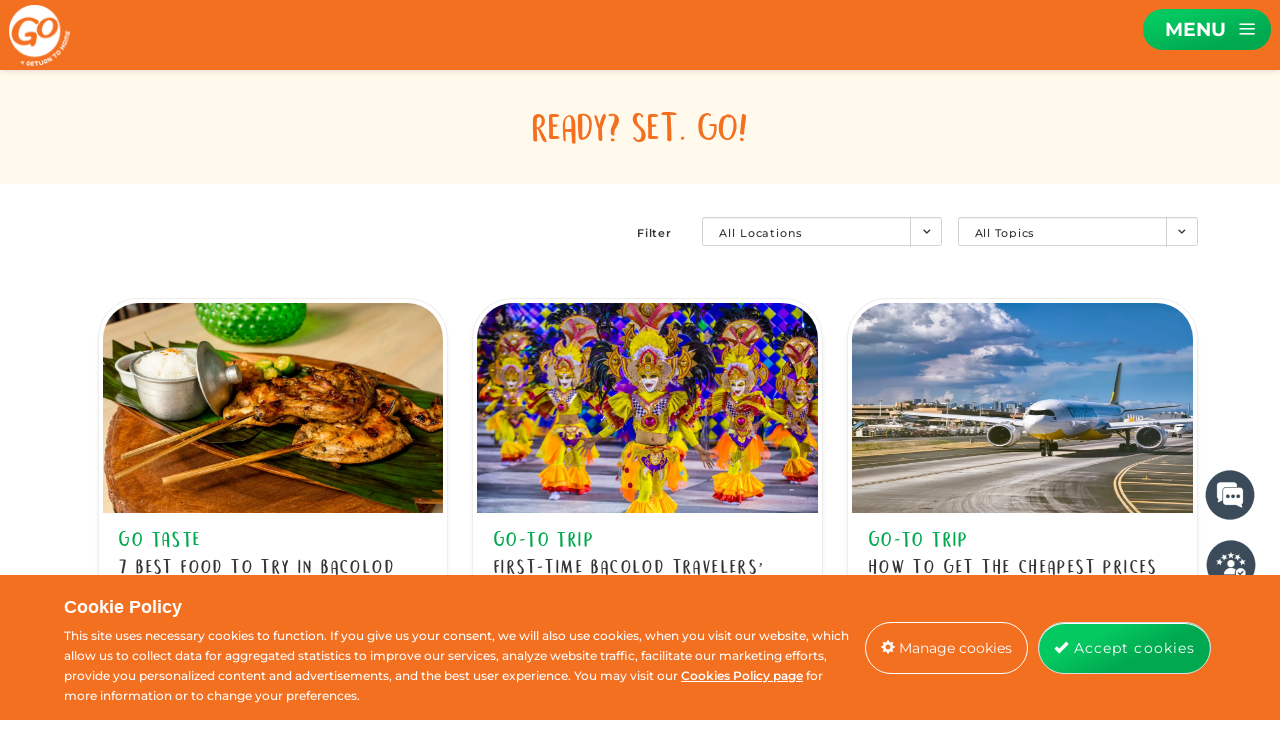

--- FILE ---
content_type: text/html; charset=UTF-8
request_url: https://gohotels.ph/go-hotels/ready-set-go
body_size: 55014
content:
<!DOCTYPE html><html lang="en" dir="ltr" prefix="og: https://ogp.me/ns#"><head><meta charset="utf-8" /><style>.js img.lazyload:not([src]) { visibility: hidden; }.js img.lazyloaded[data-sizes=auto] { display: block; width: 100%; }</style><link rel="canonical" href="https://gohotels.ph/go-hotels/ready-set-go" /><link rel="manifest" href="/manifest.json" /><meta name="theme-color" content="#f37021" /><meta name="apple-mobile-web-app-title" content="Go Hotels" /><meta name="Generator" content="Drupal 10 (https://www.drupal.org)" /><meta name="MobileOptimized" content="width" /><meta name="HandheldFriendly" content="true" /><meta name="viewport" content="width=device-width, initial-scale=1, shrink-to-fit=no" /><style>div#sliding-popup, div#sliding-popup .eu-cookie-withdraw-banner, .eu-cookie-withdraw-tab {background: #f37021} div#sliding-popup.eu-cookie-withdraw-wrapper { background: transparent; } #sliding-popup h1, #sliding-popup h2, #sliding-popup h3, #sliding-popup p, #sliding-popup label, #sliding-popup div, .eu-cookie-compliance-more-button, .eu-cookie-compliance-secondary-button, .eu-cookie-withdraw-tab { color: #fff;} .eu-cookie-withdraw-tab { border-color: #fff;}</style><meta http-equiv="x-ua-compatible" content="ie=edge" /><link href="/ipadpro3_splash.png" media=" 2)" rel="apple-touch-startup-image" /><link rel="icon" href="/sites/default/files/favicon-16x16_0_0.png" type="image/png" /><script>window.a2a_config=window.a2a_config||{};a2a_config.callbacks=[];a2a_config.overlays=[];a2a_config.templates={};</script><script>
// Define dataLayer and the gtag function.
window.dataLayer = window.dataLayer || [];
function gtag(){dataLayer.push(arguments);}
// Set default consent to 'denied' as a placeholder
// Determine actual values based on your own requirements
gtag('consent', 'default', {
'ad_storage': 'denied',
'ad_user_data': 'denied',
'ad_personalization': 'denied',
'analytics_storage': 'denied'
});
</script><script>
(function(w, d, s, l, i) {
w[l] = w[l] || [];
w[l].push({
'gtm.start': new Date().getTime(),
event: 'gtm.js'
});
var f = d.getElementsByTagName(s)[0],
j = d.createElement(s),
dl = l != 'dataLayer' ? '&l=' + l : '';
j.async = true;
j.src = 'https://www.googletagmanager.com/gtm.js?id=' + i + dl;
f.parentNode.insertBefore(j, f);
})(window, document, 'script', 'dataLayer', 'GTM-P8LD6F2');
</script><link rel="preconnect" href="https://cdn.gtranslate.net"><link rel="preconnect" href="https://fonts.gstatic.com"><link rel="preconnect" href="https://www.googletagmanager.com"><title>Ready? Set. Go! | Go Hotels Blogs</title><link rel="preload" href="/themes/custom/rhr_gohotels/css/theme/montserrat.min.css" as="style" onload="this.rel='stylesheet'"><link rel="preload" href="/themes/custom/rhr_gohotels/css/theme/poppins.min.css" as="style" onload="this.rel='stylesheet'"><link rel="preload" href="/themes/custom/rhr_gohotels/css/fonts/Semringah.ttf.woff" as="font" type="font/woff" crossorigin><link rel="preload" href="/themes/custom/rhr_gohotels/css/fonts/feathere8ab.woff?t=1525787366991" as="font" type="font/woff" crossorigin><link rel="preload" href="https://cdnjs.cloudflare.com/ajax/libs/font-awesome/4.7.0/css/font-awesome.min.css" as="style" onload="this.onload=null;this.rel='stylesheet'" integrity="sha256-eZrrJcwDc/3uDhsdt61sL2oOBY362qM3lon1gyExkL0=" crossorigin="anonymous"> <noscript><link rel="stylesheet" href="https://cdnjs.cloudflare.com/ajax/libs/font-awesome/4.7.0/css/font-awesome.min.css" integrity="sha256-eZrrJcwDc/3uDhsdt61sL2oOBY362qM3lon1gyExkL0=" crossorigin="anonymous"> </noscript><link rel="stylesheet" media="all" href="/sites/default/files/css/css_SV_BG0VF0hSJOHvrZsINuuU9XSN4XweJ22hUg5VF54I.css?delta=0&amp;language=en&amp;theme=rhr_gohotels&amp;include=[base64]" /><link rel="stylesheet" media="all" href="/sites/default/files/css/css__6eVM0c8AVmlWhjrSzd2tb1VqyYMQZgul8aO-OepaNU.css?delta=1&amp;language=en&amp;theme=rhr_gohotels&amp;include=[base64]" /><link rel="stylesheet" media="print" href="/sites/default/files/css/css_2QVefHOrh1Gt5KY5sJZU4EaeLJCyieRo6yvI9QzE2YY.css?delta=2&amp;language=en&amp;theme=rhr_gohotels&amp;include=[base64]" /><link rel="stylesheet" media="all" href="/sites/default/files/css/css_O5gP5WLMRDaye5rwVaBqPrOSoTXhyqikBKQIJxJdxLA.css?delta=3&amp;language=en&amp;theme=rhr_gohotels&amp;include=[base64]" /></head><body class="layout-no-sidebars page-view-blog path-go-hotels"> <noscript><iframe src="https://www.googletagmanager.com/ns.html?id=GTM-P8LD6F2" height="0" width="0" style="display:none;visibility:hidden"></iframe></noscript><script type="text/javascript">
var base_url = '/';
var inquiry = '';
</script><div class="dialog-off-canvas-main-canvas" data-off-canvas-main-canvas><script type="text/javascript">
var HOTELS = [{"id":"125","nid":"125","name":"Bacolod","short_name":"Go Hotels Plus Bacolod","soon_to_open":"0","hotel_image":"https:\/\/gohotels.ph\/sites\/default\/files\/Go%20Hotels%20Plus%20Bacolod%20Lobby%20Mural.jpg","hotel_image_uri":"public:\/\/Go Hotels Plus Bacolod Lobby Mural.jpg","location":"Lacson St, Bacolod, 6100 Negros Occidental","path":"\/branch\/bacolod","com":"Bacolod - Lacson St, Bacolod, 6100 Negros Occidental","node":{"in_preview":null},"popup_image_uri":"","popup_image":""},{"id":"127","nid":"127","name":"Butuan","short_name":"Go Hotels Butuan","soon_to_open":"0","hotel_image":"https:\/\/gohotels.ph\/sites\/default\/files\/GOH%20Website%20Banner%20%288%29.jpg","hotel_image_uri":"public:\/\/GOH Website Banner (8).jpg","location":"J C Aquino Ave, Butuan City, 8600 Agusan Del Norte","path":"\/branch\/butuan","com":"Butuan - J C Aquino Ave, Butuan City, 8600 Agusan Del Norte","node":{"in_preview":null},"popup_image_uri":"","popup_image":""},{"id":"175","nid":"175","name":"Dumaguete","short_name":"Go Hotels Dumaguete","soon_to_open":"0","hotel_image":"https:\/\/gohotels.ph\/sites\/default\/files\/DGT.png","hotel_image_uri":"public:\/\/DGT.png","location":"Dumaguete Central Business District Calindagan, cor Negros South Road, Dumaguete, 6200 Negros Oriental","path":"\/branch\/dumaguete","com":"Dumaguete - Dumaguete Central Business District Calindagan, cor Negros South Road, Dumaguete, 6200 Negros Oriental","node":{"in_preview":null},"popup_image_uri":"","popup_image":""},{"id":"128","nid":"128","name":"Ermita - Manila","short_name":"Go Hotels Ermita - Manila","soon_to_open":"0","hotel_image":"https:\/\/gohotels.ph\/sites\/default\/files\/ERM.png","hotel_image_uri":"public:\/\/ERM.png","location":"1430 A. Mabini St, Ermita, Manila, 1000 Metro Manila","path":"\/branch\/ermita-manila","com":"Ermita - Manila - 1430 A. Mabini St, Ermita, Manila, 1000 Metro Manila","node":{"in_preview":null},"popup_image_uri":"","popup_image":""},{"id":"182","nid":"182","name":"Iligan","short_name":"Go Hotels Iligan","soon_to_open":"0","hotel_image":"https:\/\/gohotels.ph\/sites\/default\/files\/ILI_0.png","hotel_image_uri":"public:\/\/ILI_0.png","location":"Robinsons Place Iligan Complex, Iligan City, 9200 Lanao del Norte","path":"\/branch\/iligan","com":"Iligan - Robinsons Place Iligan Complex, Iligan City, 9200 Lanao del Norte","node":{"in_preview":null},"popup_image_uri":"","popup_image":""},{"id":"130","nid":"130","name":"Iloilo","short_name":"Go Hotels Iloilo","soon_to_open":"0","hotel_image":"https:\/\/gohotels.ph\/sites\/default\/files\/ILO_2.png","hotel_image_uri":"public:\/\/ILO_2.png","location":"Robinsons Place Iloilo Complex, Cor. Ledesma St, Mabini St, Iloilo City, 5000 Iloilo","path":"\/branch\/iloilo","com":"Iloilo - Robinsons Place Iloilo Complex, Cor. Ledesma St, Mabini St, Iloilo City, 5000 Iloilo","node":{"in_preview":null},"popup_image_uri":"","popup_image":""},{"id":"192","nid":"192","name":"Lanang - Davao","short_name":"Go Hotels Lanang - Davao","soon_to_open":"0","hotel_image":"https:\/\/gohotels.ph\/sites\/default\/files\/LAN.png","hotel_image_uri":"public:\/\/LAN.png","location":"Km 7 J.P. Laurel Ave, Lanang, Davao City, 8000 Davao del Sur","path":"\/branch\/lanang-davao","com":"Lanang - Davao - Km 7 J.P. Laurel Ave, Lanang, Davao City, 8000 Davao del Sur","node":{"in_preview":null},"popup_image_uri":"public:\/\/LAN ADVISORY.jpg","popup_image":"https:\/\/gohotels.ph\/sites\/default\/files\/LAN%20ADVISORY.jpg"},{"id":"200","nid":"200","name":"Mandaluyong","short_name":"Go Hotels Plus Mandaluyong","soon_to_open":"0","hotel_image":"https:\/\/gohotels.ph\/sites\/default\/files\/MAN.png","hotel_image_uri":"public:\/\/MAN.png","location":"UG\/F Robinsons Cybergate Plaza EDSA, cor Pioneer St, Mandaluyong, 1550 Metro Manila","path":"\/branch\/mandaluyong","com":"Mandaluyong - UG\/F Robinsons Cybergate Plaza EDSA, cor Pioneer St, Mandaluyong, 1550 Metro Manila","node":{"in_preview":null},"popup_image_uri":"","popup_image":""},{"id":"191","nid":"191","name":"Manila Airport Road","short_name":"Go Hotels Manila Airport Road","soon_to_open":"0","hotel_image":"https:\/\/gohotels.ph\/sites\/default\/files\/AIR.png","hotel_image_uri":"public:\/\/AIR.png","location":"608 Quirino Ave, Tambo, Para\u00f1aque, 1701 Metro Manila","path":"\/branch\/manila-airport-road","com":"Manila Airport Road - 608 Quirino Ave, Tambo, Para\u00f1aque, 1701 Metro Manila","node":{"in_preview":null},"popup_image_uri":"","popup_image":""},{"id":"187","nid":"187","name":"Naga","short_name":"Go Hotels Naga","soon_to_open":"0","hotel_image":"https:\/\/gohotels.ph\/sites\/default\/files\/NGA%20FACADE.png","hotel_image_uri":"public:\/\/NGA FACADE.png","location":"Brgy, Robinsons Place Naga Complex Almeda Highway, Roxas Ave, Naga, 4400 Camarines Sur","path":"\/branch\/naga","com":"Naga - Brgy, Robinsons Place Naga Complex Almeda Highway, Roxas Ave, Naga, 4400 Camarines Sur","node":{"in_preview":null},"popup_image_uri":"public:\/\/NGA Advisory-12NOV.jpg","popup_image":"https:\/\/gohotels.ph\/sites\/default\/files\/NGA%20Advisory-12NOV.jpg"},{"id":"190","nid":"190","name":"North Edsa - Quezon City","short_name":"Go Hotels North-Edsa Quezon City","soon_to_open":"0","hotel_image":"https:\/\/gohotels.ph\/sites\/default\/files\/NED.png","hotel_image_uri":"public:\/\/NED.png","location":"1107 Epifanio de los Santos Ave, Project 7, Quezon City, 1105 Metro Manila","path":"\/branch\/north-edsa-quezon-city","com":"North Edsa - Quezon City - 1107 Epifanio de los Santos Ave, Project 7, Quezon City, 1105 Metro Manila","node":{"in_preview":null},"popup_image_uri":"","popup_image":""},{"id":"76","nid":"76","name":"Ortigas Center","short_name":"Go Hotels Ortigas - Center","soon_to_open":"0","hotel_image":"https:\/\/gohotels.ph\/sites\/default\/files\/ORT.png","hotel_image_uri":"public:\/\/ORT.png","location":"Robinsons Cyberscape Alpha Garnet Road Ortigas Center, San Antonio, Pasig, 1600 Metro Manila","path":"\/branch\/ortigas-center","com":"Ortigas Center - Robinsons Cyberscape Alpha Garnet Road Ortigas Center, San Antonio, Pasig, 1600 Metro Manila","node":{"in_preview":null},"popup_image_uri":"","popup_image":""},{"id":"55","nid":"55","name":"Otis - Manila","short_name":"Go Hotels Otis - Manila","soon_to_open":"0","hotel_image":"https:\/\/gohotels.ph\/sites\/default\/files\/OTS_0.png","hotel_image_uri":"public:\/\/OTS_0.png","location":"Zone 90, Robinsons Otis, 5th floor, 1536 Paz Mendoza Guazon Street, Paco, Manila, 1007 Metro Manila","path":"\/branch\/otis-manila","com":"Otis - Manila - Zone 90, Robinsons Otis, 5th floor, 1536 Paz Mendoza Guazon Street, Paco, Manila, 1007 Metro Manila","node":{"in_preview":null},"popup_image_uri":"","popup_image":""},{"id":"195","nid":"195","name":"Puerto Princesa","short_name":"Go Hotels Puerto Princesa","soon_to_open":"0","hotel_image":"https:\/\/gohotels.ph\/sites\/default\/files\/GOH%20Website%20Banner%20%284%29.jpg","hotel_image_uri":"public:\/\/GOH Website Banner (4).jpg","location":"North Road, Brgy, San Manuel Road, Puerto Princesa, 5300 Palawan","path":"\/branch\/puerto-princesa","com":"Puerto Princesa - North Road, Brgy, San Manuel Road, Puerto Princesa, 5300 Palawan","node":{"in_preview":null},"popup_image_uri":"","popup_image":""},{"id":"129","nid":"129","name":"Tacloban","short_name":"Go Hotels Tacloban","soon_to_open":"0","hotel_image":"https:\/\/gohotels.ph\/sites\/default\/files\/TAC.png","hotel_image_uri":"public:\/\/TAC.png","location":"Tabuan National Hwy, Marasbaras, Tacloban City, 6500 Leyte","path":"\/branch\/tacloban","com":"Tacloban - Tabuan National Hwy, Marasbaras, Tacloban City, 6500 Leyte","node":{"in_preview":null},"popup_image_uri":"public:\/\/TAC water (2)_0.jpg","popup_image":"https:\/\/gohotels.ph\/sites\/default\/files\/TAC%20water%20%282%29_0.jpg"},{"id":"196","nid":"196","name":"Tuguegarao","short_name":"Go Hotels Plus Tuguegarao","soon_to_open":"0","hotel_image":"https:\/\/gohotels.ph\/sites\/default\/files\/TUG_0.png","hotel_image_uri":"public:\/\/TUG_0.png","location":"12 Pan-Philippine Highway, Barangay Tanza, Tuguegarao City, 3500 Cagayan, Philippines","path":"\/branch\/tuguegarao","com":"Tuguegarao - 12 Pan-Philippine Highway, Barangay Tanza, Tuguegarao City, 3500 Cagayan, Philippines","node":{"in_preview":null},"popup_image_uri":"public:\/\/TUG Airport Transfers.png","popup_image":"https:\/\/gohotels.ph\/sites\/default\/files\/TUG%20Airport%20Transfers.png"}];
var POPUP = {"125":"","127":"","175":"","128":"","182":"","130":"","192":"\/sites\/default\/files\/LAN%20ADVISORY.jpg","200":"","191":"","187":"\/sites\/default\/files\/NGA%20Advisory-12NOV.jpg","190":"","76":"","55":"","195":"","129":"\/sites\/default\/files\/TAC%20water%20%282%29_0.jpg","196":"\/sites\/default\/files\/TUG%20Airport%20Transfers.png"};
</script><div class="main"><div class="header-main clearfix" id="header"><a href="/" class="logo"><img src="/themes/custom/rhr_gohotels/images/logo/logo-new-2.png"></a><div class="header-right"> <a class="active menu-container" onclick="openNav()"><div class="menu-text">MENU<span><i class="fe-menu"></i></span></div></a></div><div class="header-right book-now hidden-lg hidden-md hidden-sm"> <a class="active menu-container2 text-uppercase" onclick="openBooknow()"><div class="booknow-text">book now</div> </a></div></div><div id="myNav" class="menu-overlay"><div class="row"><div> <a href="javascript:void(0)" class="closebtn text-uppercase" onclick="closeNav()">Close <img src="/themes/custom/rhr_gohotels/images/materials/menu-close.png"> </a></div><div class="overlay-logo"> <img src="/themes/custom/rhr_gohotels/images/logo/menu-logo.png" style="margin-right: 8px;"> <img src="/themes/custom/rhr_gohotels/images/logo/gohp_white_new.png"></div></div><div class="container"><div class="row"><div class="col-sm-4 col-lg-3"><div class="overlay-content clearfix"><div class="menu-content"> <a href="/">Home <i class="fe-chevron-right"></i></a> <nav role="navigation" aria-labelledby="block-rhr-gohotels-mainmenu-menu" id="block-rhr-gohotels-mainmenu" class="block block-menu navigation menu--main"><h2 class="visually-hidden" id="block-rhr-gohotels-mainmenu-menu">Main menu</h2><ul id="block-rhr-gohotels-mainmenu" class="clearfix menu-main menu nav navbar-nav" data-drupal-selector="menu-main"><li class="menu-main__item leaf"> <a href="/go-hotels/promos-and-packages" class="menu-main__link" data-drupal-link-system-path="go-hotels/promos-and-packages">Promos and Packages</a></li><li class="menu-main__item leaf"> <a href="/go-hotels/ready-set-go" class="menu-main__link is-active" data-drupal-link-system-path="go-hotels/ready-set-go" aria-current="page">Blogs</a></li><li class="menu-main__item leaf"> <a href="/about-us" class="menu-main__link" data-drupal-link-system-path="node/194">About Us</a></li><li class="menu-main__item leaf"> <a href="/faq" class="menu-main__link" data-drupal-link-system-path="node/57">FAQs</a></li><li class="menu-main__item leaf"> <a href="/contact-us" title="Have a question or inquiry? We&#039;d love to hear from you! Send us a message, and our team will respond as soon as possible. Contact us today!" class="menu-main__link" data-drupal-link-system-path="node/33">Contact Us</a></li></ul> </nav></div><div class="reservation-container hidden-xs"><div class="reservation-text">Reservations</div><div class="reservation_contact"> <img class="tree-img" src="/themes/custom/rhr_gohotels/images/materials/menu-tree.webp"></div><div class="reservation-contacts"><div> <a href="tel:+63 998-888-7788">+63 998-888-7788</a></div><div> <a href="tel:+63 998-997-2080">+63 998-997-2080</a></div><div> <a href="tel:+632.8397.0111">+632.8397.0111</a></div><div> <a href="mailto:reservations@gohotels.ph">reservations@gohotels.ph</a></div></div></div></div></div><div class="menu-hotels col-sm-8 col-lg-9"><div class="menu-hotels-container menu-hotels-margin"> <img class="hotels-upper-design" src="/themes/custom/rhr_gohotels/images/materials/hotels-upper-design.png"><div class="menu-hotel-label text-uppercase">GO Hotels</div><div class="views-element-container"><div class="view view-menus view-id-menus view-display-id-header_hotels js-view-dom-id-5ca73bdf0815981bc9f7bba85560ac625a17b13a9d0d0fa1d5f2047abb565263"><div class="view-content"><ul class="menu-hotels-list"><li class="images-hotels"> <a href="/branch/butuan"> <img loading="lazy" width="1440" height="715" alt="BXU Facade" class="lazyload image-style-hotel-small-image img-responsive" data-src="/sites/default/files/styles/hotel_small_image/public/GOH%20Website%20Banner%20%288%29.jpg.webp?itok=wUKzBWqV" /><div class="images-hotels-div"><div class="menuhotel-location"> Butuan</div></div> </a></li><li class="images-hotels"> <a href="/branch/dumaguete"> <img loading="lazy" width="1440" height="715" alt="Go Hotels Dumaguete" class="lazyload image-style-hotel-small-image img-responsive" data-src="/sites/default/files/styles/hotel_small_image/public/DGT.png.webp?itok=7EyzgZue" /><div class="images-hotels-div"><div class="menuhotel-location"> Dumaguete</div></div> </a></li><li class="images-hotels"> <a href="/branch/ermita-manila"> <img loading="lazy" width="1440" height="715" alt="Go Hotels Ermita Manila" class="lazyload image-style-hotel-small-image img-responsive" data-src="/sites/default/files/styles/hotel_small_image/public/ERM.png.webp?itok=IhoYlsHy" /><div class="images-hotels-div"><div class="menuhotel-location"> Ermita<div> Manila</div></div></div> </a></li><li class="images-hotels"> <a href="/branch/iligan"> <img loading="lazy" width="1440" height="715" alt="GO HOTELS ILIGAN FACADE" class="lazyload image-style-hotel-small-image img-responsive" data-src="/sites/default/files/styles/hotel_small_image/public/ILI_0.png.webp?itok=BNwL-Wds" /><div class="images-hotels-div"><div class="menuhotel-location"> Iligan</div></div> </a></li><li class="images-hotels"> <a href="/branch/iloilo"> <img loading="lazy" width="1440" height="715" alt="Go Hotels Iloilo" class="lazyload image-style-hotel-small-image img-responsive" data-src="/sites/default/files/styles/hotel_small_image/public/ILO_2.png.webp?itok=E3Lz-3_g" /><div class="images-hotels-div"><div class="menuhotel-location"> Iloilo</div></div> </a></li><li class="images-hotels"> <a href="/branch/lanang-davao"> <img loading="lazy" width="1440" height="715" alt="Go Hotels Lanang Davao" class="lazyload image-style-hotel-small-image img-responsive" data-src="/sites/default/files/styles/hotel_small_image/public/LAN.png.webp?itok=1BsRwDvL" /><div class="images-hotels-div"><div class="menuhotel-location"> Lanang<div> Davao</div></div></div> </a></li><li class="images-hotels"> <a href="/branch/manila-airport-road"> <img loading="lazy" width="1440" height="715" alt="Go Hotels Manila Airport Road" class="lazyload image-style-hotel-small-image img-responsive" data-src="/sites/default/files/styles/hotel_small_image/public/AIR.png.webp?itok=3AbPDZuv" /><div class="images-hotels-div"><div class="menuhotel-location"> Manila Airport Road</div></div> </a></li><li class="images-hotels"> <a href="/branch/north-edsa-quezon-city"> <img loading="lazy" width="1440" height="715" alt="Go Hotels North-Edsa Quezon City" class="lazyload image-style-hotel-small-image img-responsive" data-src="/sites/default/files/styles/hotel_small_image/public/NED.png.webp?itok=j2a00SQE" /><div class="images-hotels-div"><div class="menuhotel-location"> North Edsa<div> Quezon City</div></div></div> </a></li><li class="images-hotels"> <a href="/branch/ortigas-center"> <img loading="lazy" width="1440" height="715" alt="Go Hotels Ortigas - Center" class="lazyload image-style-hotel-small-image img-responsive" data-src="/sites/default/files/styles/hotel_small_image/public/ORT.png.webp?itok=qRm9AMMY" /><div class="images-hotels-div"><div class="menuhotel-location"> Ortigas Center</div></div> </a></li><li class="images-hotels"> <a href="/branch/otis-manila"> <img loading="lazy" width="1440" height="715" alt="Go Hotels Otis - Manila" class="lazyload image-style-hotel-small-image img-responsive" data-src="/sites/default/files/styles/hotel_small_image/public/OTS_0.png.webp?itok=2nWVSh1X" /><div class="images-hotels-div"><div class="menuhotel-location"> Otis<div> Manila</div></div></div> </a></li><li class="images-hotels"> <a href="/branch/puerto-princesa"> <img loading="lazy" width="1440" height="715" alt="GO HOTELS PUERTO PRINCESA" class="lazyload image-style-hotel-small-image img-responsive" data-src="/sites/default/files/styles/hotel_small_image/public/GOH%20Website%20Banner%20%284%29.jpg.webp?itok=HscuwfQJ" /><div class="images-hotels-div"><div class="menuhotel-location"> Puerto Princesa</div></div> </a></li><li class="images-hotels"> <a href="/branch/tacloban"> <img loading="lazy" width="1440" height="715" alt="Go Hotels Tacloban" class="lazyload image-style-hotel-small-image img-responsive" data-src="/sites/default/files/styles/hotel_small_image/public/TAC.png.webp?itok=Hs4p-t-P" /><div class="images-hotels-div"><div class="menuhotel-location"> Tacloban</div></div> </a></li></ul></div></div></div> <img class="hotels-upper-design" src="/themes/custom/rhr_gohotels/images/materials/hotels-upper-design.png"><div class="menu-hotel-label text-uppercase">GO Hotels Plus</div><div class="views-element-container"><div class="view view-menus view-id-menus view-display-id-header_go_hotels_plus js-view-dom-id-7e4812d3b75f8ae2271bf8de3b07ad966fb9f2e487adc7eddc383cf0e7975694"><div class="view-content"><ul class="menu-hotels-list"><li class="images-hotels"> <a href="/branch/bacolod"> <img loading="lazy" width="1440" height="715" alt="Go Hotels Plus Bacolod Lobby Lounge" class="lazyload image-style-hotel-small-image img-responsive" data-src="/sites/default/files/styles/hotel_small_image/public/Go%20Hotels%20Plus%20Bacolod%20Lobby%20Mural.jpg.webp?itok=HIMPqswE" /><div class="images-hotels-div"><div class="menuhotel-location"> Bacolod</div></div> </a></li><li class="images-hotels"> <a href="/branch/mandaluyong"> <img loading="lazy" width="1440" height="715" alt="Go Hotels Mandaluyong Facade" class="lazyload image-style-hotel-small-image img-responsive" data-src="/sites/default/files/styles/hotel_small_image/public/MAN.png.webp?itok=BC-c9sCy" /><div class="images-hotels-div"><div class="menuhotel-location"> Mandaluyong</div></div> </a></li><li class="images-hotels"> <a href="/branch/naga"> <img loading="lazy" width="1440" height="715" alt="NGA Facade" class="lazyload image-style-hotel-small-image img-responsive" data-src="/sites/default/files/styles/hotel_small_image/public/NGA%20FACADE.png.webp?itok=0vkJ6eDC" /><div class="images-hotels-div"><div class="menuhotel-location"> Naga</div></div> </a></li><li class="images-hotels"> <a href="/branch/tuguegarao"> <img loading="lazy" width="1440" height="715" alt="Go Hotels Plus Tuguegarao" class="lazyload image-style-hotel-small-image img-responsive" data-src="/sites/default/files/styles/hotel_small_image/public/TUG_0.png.webp?itok=gOAsH1uC" /><div class="images-hotels-div"><div class="menuhotel-location"> Tuguegarao</div></div> </a></li></ul></div></div></div></div></div></div></div><div class="reservation-container hidden-lg hidden-md hidden-sm"><div class="reservation-text">Reservations</div><div class="reservation_contact"> <img class="tree-img" src="/themes/custom/rhr_gohotels/images/materials/menu-tree.webp"></div><div class="reservation-contacts"><div> <a href="tel:+63 998-888-7788">+63 998-888-7788</a></div><div> <a href="tel:+63 998-997-2080">+63 998-997-2080</a></div><div> <a href="tel:+632.8397.0111">+632.8397.0111</a></div><div> <a href="mailto:reservations@gohotels.ph">reservations@gohotels.ph</a></div></div></div></div><div id="myBooknow" class="menu-overlay"> <a href="javascript:void(0)" class="closebtn text-uppercase" onclick="closeBooknow()">Close <img src="/themes/custom/rhr_gohotels/images/materials/menu-close.png"> </a><div class="overlay-logo"> <img src="/themes/custom/rhr_gohotels/images/logo/menu-logo.png" style="margin-right: 8px;"> <img src="/themes/custom/rhr_gohotels/images/logo/gohp_white_new.png"></div><div class="booking_con"><div class="lg-left"> <img class="hotels-upper-design hidden-xs" src="/themes/custom/rhr_gohotels/images/materials/hotels-upper-design.png"><div class="booknow-text1 text-uppercase">Book your adventure now!</div><div class="booknow-text3">Go Rewards members may earn points by booking here.*</div><div class="booknow-text4"> <a href="/promos-and-packages/get-rewarded-more-go-hotels"><span>*Terms & conditions apply.</span></a></div></div><form class="booking_form mobile-booking" method="post" action="https://gohotels.ph/booking"><div class="booking-form-container bg_bookingform"> <input name="rc" type="hidden" value=""> <input name="ac" type="hidden" value=""> <input name="cc" type="hidden" value=""> <input name="h" type="hidden" value=""><div class="homeppage-booking choosehotels-booking inputted"><div class="select-hotel select-hotel-popover btn-booking"> <input id="e2_3" type="text" autocomplete="off" class="form-control" placeholder="Select Go Hotel Location"><div class="content hide"><div class="row"><div class='go-typ go-0'><div>Go Hotels Plus</div> <a class='col-sm-5 hotel-name' data-nid='125'>Bacolod</a> <a class='col-sm-5 hotel-name' data-nid='187'>Naga</a> <a class='col-sm-5 hotel-name' data-nid='200'>Mandaluyong</a> <a class='col-sm-5 hotel-name' data-nid='196'>Tuguegarao</a></div><div class='go-typ go-1'><div>Go Hotels</div> <a class='col-sm-5 hotel-name' data-nid='127'>Butuan</a> <a class='col-sm-5 hotel-name' data-nid='191'>Manila Airport Road</a> <a class='col-sm-5 hotel-name' data-nid='175'>Dumaguete</a> <a class='col-sm-5 hotel-name' data-nid='190'>North Edsa - Quezon City</a> <a class='col-sm-5 hotel-name' data-nid='128'>Ermita - Manila</a> <a class='col-sm-5 hotel-name' data-nid='76'>Ortigas Center</a> <a class='col-sm-5 hotel-name' data-nid='182'>Iligan</a> <a class='col-sm-5 hotel-name' data-nid='55'>Otis - Manila</a> <a class='col-sm-5 hotel-name' data-nid='130'>Iloilo</a> <a class='col-sm-5 hotel-name' data-nid='195'>Puerto Princesa</a> <a class='col-sm-5 hotel-name' data-nid='192'>Lanang - Davao</a> <a class='col-sm-5 hotel-name' data-nid='129'>Tacloban</a></div></div></div></div></div><div class="homeppage-booking inputted"><div class="booknow_arrow booking-checkin btn-booking"> <span class="checkin-txt">Check in</span> <span class="checkout-txt">Check out</span> <input id="checkout_2" type="text" class="form-control form-control-lg checkout mobile-custom-1" name="daterange" value="" readonly /></div></div><div class="homeppage-booking inputted"><div class="booknow_arrow btn-booking"><div class="popover-markup homepage-banner"><div class="booknow-trigger trigger form-group form-group-lg form-group-icon-left"> <input id="person_2" type="text" name="person" class="form-control" value="" placeholder="1 Room, 1 Adult, 0 Children" readonly></div><div class="content hide"><table class="table table-striped tbll person-popup-table"><thead><th>&nbsp;</th><th class="text-center room-thead">Adult(s)</th><th class="text-center room-thead">Children below 12</th><th>&nbsp;</th></thead><tbody><tr class="clone"><td><div>Room <span class="room-ctr">1</span></div></td><td><div class="input-group number-spinner"> <span class="input-group-btn"> <a class="btn room-controls" data-dir="dwn"><span class="fa fa-minus"></span></a> </span><div><div class="number-spinner-label">1</div> <input type="hidden" name="adults[]" class="form-control text-center" value="1" max="2" min="1" readonly></div> <span class="input-group-btn"> <a class="btn room-controls" data-dir="up"><span class="fa fa-plus"></span></a> </span></div></td><td><div class="input-group number-spinner"> <span class="input-group-btn"> <a class="btn room-controls" data-dir="dwn"><span class="fa fa-minus"></span></a> </span><div><div class="number-spinner-label">0</div> <input type="hidden" name="child[]" class="form-control text-center" value="0" max="1" min="0" readonly></div> <span class="input-group-btn"> <a class="btn room-controls" data-dir="up"><span class="fa fa-plus"></span></a> </span></div></td><td><i class="fa fa-close remove-room hide"></i></td></tr></tbody></table><div class="room-footer-buttons"> <a class="add-room"><i class="fa fa-plus"></i>Add room</a> <a>or</a> <a class="done-room">Done</a><div class="bk-addmore">Booking for more than 10 rooms? <a href="/group-bookings-inquiry-form">Click here</a></div></div><div class="room-footer">Maximum of 2 guests per room</div></div></div></div></div><div class="check-rates text-center check-rates-submit"> <a>Check Rates & Availability</a></div></div></form><div class="reservation-container"><div class="reservation-text">Reservation</div><div class="reservation_contact"> <img class="tree-img" src="/themes/custom/rhr_gohotels/images/materials/menu-tree.webp"></div><div class="reservation-contacts"><div> <a href="tel:+63 998-888-7788">+63 998-888-7788</a></div><div> <a href="tel:+63 998-997-2080">+63 998-997-2080</a></div><div> <a href="tel:+632.8397.0111">+632.8397.0111</a></div><div> <a href="mailto:reservations@gohotels.ph">reservations@gohotels.ph</a></div></div></div></div></div><div class="about-us-container"><div class="about-us-text text-uppercase"><h1>Ready? Set. Go!</h1></div></div><div class="main-content"><div class="terms-container page__go_hotels page__go_hotels__ready_set_go page__ready_set_go"> <section id="block-rhr-gohotels-itechgohotels-system-main" class="block block-system block-system-main-block"><div class="content"><div class="views-element-container"><div class="promo-container view view-blog view-id-blog view-display-id-page js-view-dom-id-27a66ae1f6d67a95d5e0a1924298744a2f7a3f977ef362f70383a63a6b5e87d0"><div class="view-filters filter-group clearfix"><form class="views-exposed-form bef-exposed-form" data-bef-auto-submit-full-form="" data-bef-auto-submit="" data-bef-auto-submit-delay="500" data-bef-auto-submit-minimum-length="3" data-drupal-selector="views-exposed-form-blog-page" action="/go-hotels/ready-set-go" method="get" id="views-exposed-form-blog-page" accept-charset="UTF-8"><div class="views-exposed-form"><div class="views-exposed-widgets clearfix"><div class="views-exposed-widget"> <label>Filter</label><div class="views-widget"><div class="form-group form-item js-form-item js-form-type-select form-type-select js-form-item-field-select-hotel-target-id form-item-field-select-hotel-target-id mb-3"> <select data-drupal-selector="edit-field-select-hotel-target-id" id="edit-field-select-hotel-target-id" name="field_select_hotel_target_id" class="form-select form-control"><option value="All" selected="selected">All Locations</option><optgroup label="Luzon"><option value="128">Ermita - Manila</option><option value="200">Mandaluyong</option><option value="191">Manila Airport Road</option><option value="187">Naga</option><option value="190">North Edsa - Quezon City</option><option value="76">Ortigas Center</option><option value="55">Otis - Manila</option><option value="195">Puerto Princesa</option><option value="196">Tuguegarao</option></optgroup><optgroup label="Visayas"><option value="125">Bacolod</option><option value="175">Dumaguete</option><option value="130">Iloilo</option><option value="129">Tacloban</option></optgroup><optgroup label="Mindanao"><option value="127">Butuan</option><option value="182">Iligan</option><option value="192">Lanang - Davao</option></optgroup></select></div></div></div><div class="views-exposed-widget"><div class="views-widget"><div class="form-group form-item js-form-item js-form-type-select form-type-select js-form-item-field-blog-category-target-id form-item-field-blog-category-target-id mb-3"> <select data-drupal-selector="edit-field-blog-category-target-id" id="edit-field-blog-category-target-id" name="field_blog_category_target_id" class="form-select form-control"><option value="All" selected="selected">All Topics</option><option value="17">Go Experience</option><option value="2">Go See</option><option value="14">Go Taste</option><option value="16">Go-To Trip</option></select></div></div></div><div data-drupal-selector="edit-actions" class="form-actions js-form-wrapper form-wrapper mb-3" id="edit-actions"><input data-bef-auto-submit-click="" class="js-hide button js-form-submit form-submit btn btn-primary form-control" data-drupal-selector="edit-submit-blog" type="submit" id="edit-submit-blog" value="Apply" /></div></div></div></form></div><div class="promo-list blog-container"><div class="view-content"><div id="views-bootstrap-blog-page" class="grid views-view-grid"><div class="row"><div class="col-sm-6 col-md-4 col-lg-4 col-xl-4 col-xs-12"><div class="card card_container offer-card"><div class="card-header"> <a href="/ready-set-go/best-food-to-try-in-bacolod"> <img loading="lazy" width="1000" height="666" alt="BCD Inasal" class="lazyload image-style-blog-small-image img-responsive" data-src="/sites/default/files/styles/blog_small_image/public/shutterstock_1853766088.jpg.webp?itok=mSk1yrD-" /> </a></div><div class="card-body"><div class="go-title text-uppercase"><a>Go Taste</a></div><div class="card-title text-uppercase"><a href="/ready-set-go/best-food-to-try-in-bacolod">7 Best Food to Try in Bacolod City</a></div><div class="go-address"><a><a href="/branch/bacolod" hreflang="en">Bacolod</a></a></div><div class="go-description"> <span></span><div class="card-text">Beyond its reputation as the “City of Smiles,” Bacolod is also rich in history and charm. The city is home to landmarks like The Ruins and the San Sebastian Cathedral. It’s the heart of Negros Occidental’s sugar industry as well, with deep roots in sugarcane production that continue to shape its economy and culture.<br />But if there's one more thing that sets this city apart, it’s the incredibly diverse food culture, which ranges from traditional Western Visayas dishes to modern culinary innovations. To truly experience the essence of Bacolod, sampling its authentic dishes and desserts is a must.&nbsp;<br />In this blog post, we'll take you through the city’s culinary scene. We'll list the best food in Bacolod to get a taste of its vibrant culture and flavors.<br />7 Best Local Dishes to Try in Bacolod<br />From savory to sweet, Bacolod's famous food will leave you craving more. Here are some dishes worth trying out.<br />1. Chicken Inasal<br />Bacolod's iconic chicken inasal is a must-try for any traveler. Marinated in local spices like calamansi, lemongrass, and garlic, this grilled chicken dish delivers a uniquely flavorful kick that captures the essence of Bacolod’s culinary heritage.&nbsp;<br />It's then typically served with garlic rice and dipping sauces, such as vinegar, soy sauce, and chili. You can try a satisfying serving of chicken inasal at Masskara Chicken in B.S. Aquino Drive or Nena's Rose Inasal in Hernaez Street.<br />2.&nbsp;Kansi<br />Kansi is Bacolod's answer to comfort food. Imagine the tangy flavors of sinigang combined with the savory richness of bulalo. What sets this dish apart is the use of the native batwan fruit, which gives the soup its distinctive sour taste. If you want the best, head to Sharyn's Cansi House, where this hearty dish will warm your soul.<br /><br /><br />3.&nbsp;K.B.L.<br />K.B.L. stands for kadyos (Congo peas), baboy (pork), and langka (jackfruit)—a trio of ingredients that make up this beloved Bacolod dish. Together, they create a flavorful, hearty soup that locals enjoy on rainy days.&nbsp;<br />For the best K.B.L., visit Sandok Comfort Food on Narra Avenue or Chicken House on Lacson Street.<br /><br /><br />4. Napoleones<br />After indulging in some of Bacolod's best food, you can cap your meal with napoleones: a sweet, flaky pastry filled with creamy custard and topped with glazed sugar. Its delicate layers create a pleasant crunch with each bite.&nbsp;<br />Locals rave about Leones Napoleones and Pendy's for the best napoleones in town. If you're in a rush, don't worry—you can grab a box of napoleones from Merzci at the airport. The dessert is an excellent pasalubong (souvenir) to bring home and pairs wonderfully with a hot cup of coffee.<br /><br />Source: Merczi<br />5. Half-moon cake<br />&nbsp;<br />Bacolod's take on Brazo de Mercedes is a half-moon cake—a soft, spongey dessert topped with creamy custard.&nbsp;<br />If you're looking for variation, some places also fill it with ube (purple yam) or monggo (mung bean) for a more diverse selection. Its light and fluffy interior makes it a great afternoon snack to pair with your favorite kapeng barako or tea.&nbsp;<br />You can grab some to go from Pendy's on Lacson Street to enjoy this Bacolod favorite and grab some as pasalubong before your trip ends.<br /><br /><br />6. Barquillos<br />Barquillos are thin, rolled wafers perfect for nibbling or, as many Filipinos enjoy it, with ice cream. They come in various flavors like ube, pandan (screwpine), and strawberry. You can find the best barquillos at Quan Delicacies or popular stores like BongBong's and Merczi. Grab a pack or two to snack on during your journey home!<br /><br /><br />7. Piaya<br />Piaya is a delicious, flat pastry filled with sweet, syrupy fillings like muscovado sugar and sometimes flavored with ube or mango. It's a beloved treat from the Visayas, perfect for satisfying your sweet tooth.<br />You can find the best piaya at well-known shops like BongBong's or Merzci, where they bake each piece to perfection.<br /><br /><br />How to Get Around Bacolod?<br />You may wonder: how exactly will I be able to try all those famous foods in Bacolod? Here are some practical tips to find your way.&nbsp;<br /><br />Stay at Go Hotels Bacolod for convenient travel<br />If you're traveling within a budget, Go Hotels Bacolod is the best place to stay in the city. This hotel is just a short ride from Bacolod's top food spots and tourist attractions, including Lacson Street, The Ruins, and San Sebastian Cathedral.&nbsp;<br />Whether you're a backpacker or a traveling worker, you'll appreciate the convenience and comfort this hotel offers at affordable rates. Plus, staying here means you can easily hop between destinations without wasting time.<br />Use Grab services, local jeepneys, and tricycles<br />Getting around Bacolod is easy with a variety of transportation options. For quick and hassle-free rides, consider using Grab services, which are widely available in the city and ideal for visitors who value convenience.<br />Alternatively, you can opt for local jeepneys and tricycles, which are some of the quickest and most affordable ways to explore Bacolod. Jeepneys follow fixed routes across the city, with common ones passing by Lacson Street, where you'll find many food hubs. For short trips to nearby destinations, you can easily catch a tricycle. Just ask your driver for directions, and you'll be on your way.<br />Ask locals<br />Who better to guide you through Bacolod's food culture than the locals? Bacolodnons are hospitable, so they're happy to share their favorite food spots or the best ways to get around. You can chat with someone at a cafe or while riding a jeepney to discover hidden gems that aren't in the travel guidebooks.<br />Savor the Flavors of Bacolod<br />Bacolod's vibrant food scene offers a delightful journey for every traveler, from its famous chicken inasal to the sweet, flaky goodness of napoleones. As you explore the city, you'll discover not just the taste but also the culture behind these iconic dishes.<br />To make the most of your culinary adventure, stay at Go Hotels Bacolod, an affordable hotel in Bacolod City. With its prime location, you can easily access the area's top food destinations. Check out our promos and packages and get the best hotel rates in the city!&nbsp;<br />Contact us today for more information.<br /></div></div></div><div class="card-button"><div class="text-center offers-page-link"> <a class="btn-details" href="/ready-set-go/best-food-to-try-in-bacolod">Read more</a></div></div></div></div><div class="col-sm-6 col-md-4 col-lg-4 col-xl-4 col-xs-12"><div class="card card_container offer-card"><div class="card-header"> <a href="/ready-set-go/bacolod-on-a-budget-for-first-time-travelers"> <img loading="lazy" width="1000" height="661" alt="BCD Blog Banner" class="lazyload image-style-blog-small-image img-responsive" data-src="/sites/default/files/styles/blog_small_image/public/shutterstock_1264731523.jpg.webp?itok=xu7U-WQY" /> </a></div><div class="card-body"><div class="go-title text-uppercase"><a>Go-To Trip</a></div><div class="card-title text-uppercase"><a href="/ready-set-go/bacolod-on-a-budget-for-first-time-travelers">First-Time Bacolod Travelers’ Handy Hotel Guide</a></div><div class="go-address"><a><a href="/branch/bacolod" hreflang="en">Bacolod</a></a></div><div class="go-description"> <span></span><div class="card-text">Known for its vibrant culture, chicken inasal, and, of course, the famous MassKara Festival, Bacolod is a destination that doesn’t cost an arm and a leg. Be it business, adventure, or a quick getaway, the province has something for everyone—and fortunately, that includes a wide range of budget-friendly places to stay.<br />As a first-time visitor, you might be wondering where to stay in Bacolod and how to get the most bang for your buck. Don’t worry—you don’t have to splurge to enjoy your stay.&nbsp;<br />Bacolod’s accommodations have many affordable options that are both comfy and wallet-friendly. Whether you’re a solo traveler or vacationing with a family and still want to enjoy modern amenities while saving money, this guide is here for you.<br />Read on for tips on how to find the best hotel in Bacolod that suits your budget.<br /><br />4 Tips for Finding a Budget-Friendly Hotel in Bacolod<br />If you want to explore Bacolod without burning a hole in your pocket, you must focus on one of the most crucial parts of any trip—finding a place to stay. You want somewhere that’s affordable, cozy, and as close to the action as possible.<br />Here are some tips on finding a budget hotel in Bacolod:<br />1.&nbsp;Book accommodations early for better deals<br />If you’re planning a trip to Bacolod, especially during peak seasons like the MassKara Festival, booking your lodging well in advance can save you a lot of money. Hotels tend to raise prices as availability decreases, so locking in your stay a few months early means lower rates and better choices.&nbsp;<br />Platforms like Agoda and Booking.com are your best friends for finding early-bird discounts. These websites often offer exclusive deals for travelers who book ahead of time, giving you access to affordable hotels in Bacolod City without stretching your budget.<br />2.&nbsp;Choose hotels near Bacolod’s main attractions for convenience<br />When you’re traveling on a budget, being in a central location is critical. Staying near Bacolod’s main attractions, such as The Ruins, the Bacolod Public Plaza, and Lacson Street, not only saves you money on transportation but also maximizes your time exploring the city.&nbsp;<br />Opting for accessible accommodations means you can walk to popular spots, enjoy local food, and get the whole Bacolod experience without shelling out for taxis or ride-sharing services.<br />In particular, Go Hotels Bacolod is an excellent lodging in the City of Smiles. Not only does it offer clean rooms with essential amenities like free Wi-Fi, but it’s also conveniently located right along the iconic Lacson Street and beside one of Bacolod’s most famous malls. Its strategic location ensures you’re just a stone’s throw away from major landmarks and attractions, making it an ideal choice for your stay.&nbsp;<br />3.&nbsp;Look for hotels offering complimentary breakfast or other perks<br />When you’re trying to stick to a budget, little things like free breakfast can go a long way. Check if the hotels and hostels you’re browsing offer complimentary breakfasts, which means you’re starting your day with a full meal at no extra cost.&nbsp;<br />Accommodation that gives these perks saves you from having to spend on an additional meal. Then, you can allot your budget to other experiences like exploring local food markets or attractions.<br />Beyond breakfast, some budget hotels provide perks like free Wi-Fi, complimentary shuttle services, or discounted tour activities. These extras may seem small, but they enhance your overall experience and help you get the most out of your stay without adding to your expenses.<br />4.&nbsp;Use loyalty programs or credit card points for saving<br />If you travel frequently or have a credit card with a rewards program, you might already have access to points or freebies that can help lower your accommodation costs.&nbsp;<br />Some hotel chains in Bacolod, as well as booking platforms, offer loyalty programs where frequent guests can earn points and trade them for discounts or complimentary stays. For example, Go Rewards members can enjoy exclusive perks and savings on their bookings. Take advantage of these programs if you’re a member.<br />Additionally, some credit cards offer cashback or points for travel-related purchases, including hotel bookings. Ask your credit card provider to see if you’re eligible for any offers or if they partner with any travel platforms for further discounts.<br /><br />FAQs About Finding Accommodations in Bacolod<br />1. How much should I budget for accommodation in Bacolod?<br />When staying in Bacolod on a budget, be ready to spend anywhere between PHP 800 and PHP 2,500 per night. Of course, the rate you’ll get depends on the hotel’s location, facilities, and the time of year.&nbsp;<br />Budget hotels, like Go Hotels Bacolod, often offer standard rooms starting at PHP 1,200 per night. For that price, you can already have air conditioning, free Wi-Fi, and a comfortable bed—just about the place you need to rest after a long day of exploring.<br />2. When is the best time to book a budget hotel in Bacolod?<br />The best time to book a budget hotel in Bacolod is during the off-peak season, which falls on January, February, and March as well as July, August, and September.&nbsp;<br />During these months, you’ll find lower rates and more availability since fewer tourists are visiting the city. You can take advantage of these quieter times to get better deals on accommodation that match your travel budget.<br />If you’re planning to visit during a high-demand period like the annual MassKara Festival in October, it’s a good idea to book your hotel at least three to six months in advance. The festival draws large crowds, and hotel prices tend to spike as the event approaches.&nbsp;<br />3. Are budget hotels safe and comfortable for solo travelers?<br />Yes, many budget hotels in Bacolod tick these boxes. Establishments like Go Hotels Bacolod offer amenities tailored for solo visitors, such as 24/7 security and in-room safes, to give you peace of mind during your stay.&nbsp;<br />It’s also a good idea to look for budget hotels that have responsive front desk services and positive reviews from past solo travelers. By reading reviews on platforms like Agoda or TripAdvisor, you can get a sense of how well a hotel takes care of its guests and how secure the environment is.<br />Home Away from Home<br />Finding budget-friendly accommodation in Bacolod doesn’t mean sacrificing comfort, convenience, or memorable experiences.&nbsp;<br />You can relax with plenty of affordable options, like Go Hotels Bacolod, offering a cozy stay without breaking the bank. Whether your bucket list is to soak in the city’s rich culture, enjoy local attractions, or indulge in the area’s famous culinary scene, there’s a perfect hotel that fits your budget. With Go Hotels Bacolod, you can have the ideal balance of quality and affordability.&nbsp;<br />Ready to book your stay? Check out our latest promos and packages, or contact us for information. Don’t miss out on the best rates for your Bacolod trip!<br /></div></div></div><div class="card-button"><div class="text-center offers-page-link"> <a class="btn-details" href="/ready-set-go/bacolod-on-a-budget-for-first-time-travelers">Read more</a></div></div></div></div><div class="col-sm-6 col-md-4 col-lg-4 col-xl-4 col-xs-12"><div class="card card_container offer-card"><div class="card-header"> <a href="/ready-set-go/how-to-get-the-cheapest-domestic-flights"> <img loading="lazy" width="1000" height="750" alt="BCD Cheapest Flight Banner" class="lazyload image-style-blog-small-image img-responsive" data-src="/sites/default/files/styles/blog_small_image/public/shutterstock_2463882645.jpg.webp?itok=WzrrvAqB" /> </a></div><div class="card-body"><div class="go-title text-uppercase"><a>Go-To Trip</a></div><div class="card-title text-uppercase"><a href="/ready-set-go/how-to-get-the-cheapest-domestic-flights">How to Get the Cheapest Prices for Domestic Flights</a></div><div class="go-address"><a><a href="/branch/otis-manila" hreflang="en">Otis - Manila</a></a></div><div class="go-description"> <span></span><div class="card-text">&nbsp;<br /><br />Everybody seems to be flying off to the cities, mountains, and islands of Luzon, Visayas, and Mindanao. Hence, it’s unsurprising that in 2024, domestic visitor spending in the Philippines is expected to hit a record ₱3.7 trillion, surpassing 2019 levels by 1.8%.<br /><br>However, what’s preventing most from packing their bags is the rise in airfare costs. Finding an affordable flight—even domestically—can feel financially overwhelming, whether you're a traveling salesman, backpacker, or staycationer. &nbsp;<br>In this blog, we’ll offer practical tips, hacks, and resources to help you book cheap domestic flights in the Philippines. Follow these strategies to keep your adventures budget-friendly and beat the rising prices, even during peak seasons!<br />How to Find the Cheapest Domestic Flights<br />A classic tactic in finding cheap domestic flights is booking early. But there’s a lot more than that; it also helps to know where and how to look for the best deals. Here are some tried-and-tested methods that can help you snag the cheapest domestic airlines and save on airfare within the Philippines.<br /><br />1. Utilize flight comparison websites and apps<br />If you’re new to traveling solo or booking flights on your own, platforms like Google Flights and Traveloka are great tools for comparing airfare across multiple airlines in just a few clicks. These websites provide a broad range of options and display different dates and times when fares may be cheaper.<br><br>You can also set fare alerts. Many websites and apps offer this feature to notify you of price drops on your selected routes, helping you book domestic flights at the optimal time when prices are low.<br />2. Check budget airlines for promotions and seat sales<br />Airlines often offer promotions, but not all are easy to catch. Checking budget airlines for deals can lead to major savings on your domestic trips. Budget airlines like Cebu Pacific, AirAsia, and PAL Express regularly offer seat sales and promotional fares in the Philippines.<br />For instance, Cebu Pacific’s famous "Piso Fare" promotions allow passengers to book flights for as low as ₱1 (excluding taxes and fees), making it an excellent choice for budget-conscious travelers. To beat other travelers, subscribe to airline newsletters or follow them on social media. This way, you'll be one of the first to know about upcoming sales and deals.<br />3. Explore airline loyalty programs and credit card rewards<br />You can accumulate points through airline loyalty programs and redeem them for discounted or even free flights. Frequent travelers should look into programs such as Mabuhay Miles or GetRewards, which offer great benefits for their members.<br />Additionally, credit cards with travel rewards can offer significant savings. For instance, some travelers can use GetRewards points to score free round-trip tickets to Cebu after booking just a couple of promo flights. To get the most savings out of these programs, make sure to utilize them.<br />4. Be flexible with airports<br />Sometimes, the best deals aren't always from your closest airport. When booking, check flights departing from or arriving at other nearby airports. For example, if you’re from Manila and flying out, you may find better deals from Clark International Airport, depending on the season or airline.<br />By comparing routes between airports, you can take advantage of lower fares, even if it means a short trip to another terminal.<br />5. Consider alternative routes and stopovers<br />While direct flights may be more convenient, opting for connecting flights or even multi-leg trips can often yield lower fares. For instance, if you're heading to Boracay, consider flying into Kalibo instead of the closer Caticlan airport. Flights to Kalibo are typically cheaper, and from there, you can take a bus or van to Caticlan Jetty Port, followed by a ferry to Boracay.<br />This flexibility can open up more budget-friendly options, especially if you're not in a rush and are willing to explore new travel routes.<br />Booking Tips for Finding the Cheapest Domestic Flights<br />Beyond finding flight deals, how and when you book can greatly impact the total cost of your trip. Check out these booking tips to help you lock in the best rates for your domestic flights.<br /><br /><br />Book early, but stay flexible with dates<br /><br /><br />The right timing is essential when it comes to finding affordable flights. Ideally, you should book your flights two to three months in advance. However, flexibility with your travel dates can help you uncover cheaper options. Using fare calendars, you can see which days have lower prices—flights on Tuesdays or Wednesdays are often more affordable, as noted by NerdWallet.<br />You can avoid high costs and still plan an affordable getaway by remaining flexible.<br /><br /><br />Avoid peak seasons and holidays<br /><br /><br />Peak seasons like Christmas, Holy Week, and school vacations see a sharp rise in airfare prices. To avoid this, it's best to plan your trips during off-peak times when demand is lower. Traveling during the shoulder season (e.g., February to May) allows you to explore popular destinations at lower costs and with fewer crowds.<br />Planning your trips around these less busy periods can significantly reduce your travel expenses while giving you a more relaxed experience.<br /><br /><br />Take advantage of last-minute deals<br /><br /><br />While booking early is often recommended, there are times when airlines offer last-minute deals to fill up remaining seats. If you have flexible travel plans or are looking for a spontaneous trip, checking for last-minute promotions can be a great way to save. Apps like Skyscanner and Hopper sometimes list last-minute discounts, allowing you to book flights at reduced rates.<br />Keep an eye on social media channels or subscribe to newsletters to receive notifications about these offers, especially during off-peak periods.<br /><br /><br />Avoid extra baggage fees<br /><br /><br />When booking cheap flights, it's easy to forget that additional fees, like checked baggage, can quickly increase your overall travel costs. Pack light and stick to the airline’s free carry-on baggage limit to avoid these charges. You can also look into airlines that offer special promotions on baggage fees, ensuring that you don’t get surprised with extra costs when flying with cheap domestic airlines.<br />By planning and packing efficiently, you’ll save on excess baggage fees and keep your flight expenses low.<br />Affordable Adventures Await<br />Finding the cheapest domestic flights in the Philippines doesn’t have to be a daunting task. By using flight comparison tools, subscribing to promo notifications, and being flexible with your travel dates, you can significantly cut down on airfare costs. Pair these tips with budget-friendly accommodations like Go Hotels, and you’ll be set for a low-cost, stress-free trip.<br />Go Hotels makes travel even more convenient with its Go 24/7 and Go 365 options. Go 24/7 lets you enjoy flexible check-in and check-out times, while Go 365 offers year-round deals that guarantee value for your money. With these features and locations nationwide, Go Hotels is your perfect travel partner for affordable and hassle-free adventures. &nbsp;Ready to book your next adventure? Check out Go Hotels' promos and packages and start planning your trip today! For more information, you can visit the Go Hotels contact page.<br /></div></div></div><div class="card-button"><div class="text-center offers-page-link"> <a class="btn-details" href="/ready-set-go/how-to-get-the-cheapest-domestic-flights">Read more</a></div></div></div></div><div class="col-sm-6 col-md-4 col-lg-4 col-xl-4 col-xs-12"><div class="card card_container offer-card"><div class="card-header"> <a href="/ready-set-go/where-to-eat-in-malate"> <img loading="lazy" width="1000" height="666" alt="couple eating, malate" class="lazyload image-style-blog-small-image img-responsive" data-src="/sites/default/files/styles/blog_small_image/public/shutterstock_2307498413_0.jpg.webp?itok=CY2k_ZxH" /> </a></div><div class="card-body"><div class="go-title text-uppercase"><a>Go Taste</a></div><div class="card-title text-uppercase"><a href="/ready-set-go/where-to-eat-in-malate">6 Spots and Dishes for a Food Trip in Malate</a></div><div class="go-address"><a><a href="/branch/otis-manila" hreflang="en">Otis - Manila</a></a></div><div class="go-description"> <span></span><div class="card-text">With its cobblestone streets, colonial-era architecture, and bustling atmosphere, Malate is a district that exudes a certain charm that's hard to resist. From Manila City churches to the Manila Zoo, there’s no shortage of places to visit.<br />But, what truly sets the district apart is its food scene—a melting pot of flavors and culinary traditions that attracts foodies from all over. From sizzling street eats to upscale dining, there's something here to satisfy every craving and budget. Quite the reputation when Malate’s name comes from maalat, meaning salty!&nbsp;<br />So, if you’re on the lookout for the best restaurants and cafés around the area, this article can help. Here’s where to eat in Malate!<br />Must-Try Restaurants and Cafés in Malate<br />From sweet to savory, solo travelers can eat their fills in Malate without breaking the bank. Here are must-try places on your list for your Malate food trip:<br />Café Adriatico<br />1790 M. Adriatico St., Remedios Circle, Malate, Manila<br>Open from 7:00 AM–12:00 AM.<br />Nestled in the heart of Remedios Circle, this cozy cafe is not just a place to dine but a trip back in time. It’s the first restaurant established by LJC Group founder Larry J. Cruz in 1979. With its vintage decor and warm ambiance, the Parisian-inspired establishment is the perfect spot for both solo travelers and groups looking to unwind.<br /><br /><br />If you’re craving Filipino and Spanish dishes, this is the place to be. Their specialties include Lola Ising’s Adobo Rice, Chicken Ala Kiev, and their famous Chocolate Eh. The latter is a must-try pairing for your meal to complete the Café Adriatico experience.<br />Their dishes range from around ₱300-1,000, with the most expensive being their Black Angus Rib Eye steak. For a full meal with an appetizer, main course, and dessert, expect to spend around ₱700-800. They also have a breakfast menu with meals available from 7:00–11:00 AM.<br />Purple Yam<br />603 Julio Nakpil St. Corner Jorge Bocobo, Malate, Manila, Philippines<br />As their Instagram bio says, Purple Yam makes really good pies. From chocolate esaimadas and buko ube pie to butterscotch cashew brownies, you can be sure to satisfy your sweet tooth.&nbsp;<br />While they used to offer restaurant dining, they still do pickup and delivery of their pastries from Tuesdays to Sundays. You can simply place orders online and send inquiries through their social media pages.<br /><br /><br />Speaking of best-sellers, a mini pie to snack on goes for around ₱250. If you want a box of pastries, a dozen chocolate esaimadas go for ₱1,680, while 15 buko rolls are ₱1,155.<br />The Library Café by Gourmet Farms<br />Ramon Magsaysay Center, Quintos St. Malate, Malate, Philippines<br>Open from 8:00 AM–8:00 PM<br />Do you love coffee? How about reading? You can have both in the Library Café on the ground floor of the Ramon Magsaysay Center.<br /><br /><br />Housed in the Ramon Magsaysay Laureate Library and Museum, the ambiance is quiet and relaxed. There’s a communal long table to hang out with your friends, but if you prefer your solitude, there are also plenty of armchairs.<br />Their specialty is, of course, coffee. From frappes, pourovers, and other staples such as espresso and cappuccino, you can expect to spend about ₱115-250 to get your caffeine fix.&nbsp;<br />For non-coffee drinkers, they also serve tea, hot chocolate, and fruit shakes. Pro tip: Check in during holidays for special drinks, such as their Choco Mallows Latte for Christmas.<br />Budget-Friendly Dining Options in Malate<br />Say you’re in Manila for only 24 hours, went to book a budget hotel, and want places to eat that are also budget-friendly. Here are some of the best places to dine that won’t dent your wallet.<br />Erra’s Vest Ramen Bar &amp; Grill<br />1695 Maria Orosa St. (Corner Malvar St.), Malate Manila, Manila, Philippines<br>Open 24 hours<br />Having ramen for 24 hours sounds too good to be true, but such a place exists—it’s Erra’s Vest Ramen Bar &amp; Grill. At night, it stands out with its red sign and red lights, looking like a small joint you can find in Japan.<br /><br /><br />Aside from the ramen and beers, you can also eat traditional Filipino pulutan like chicken skin and tokwa’t baboy. Another dish that diners recommend is their buttered chicken. Meals are very affordable at around ₱60 for their silogs to ₱450 for crispy pata.&nbsp;<br />Silya Restobar<br />635 Julio Nakpil St, Malate, Manila, Metro Manila<br>Open from 4:00 PM–5:00 AM<br />This budget-friendly eatery offers an array of classic Filipino dishes for those who want to drink, eat, and be merry. It’s open daily until the wee hours of the morning, which is excellent for late-night cravings.<br /><br /><br />With plenty of outdoor seating, you can have a beer bucket and pulutan for ₱560 or split the ₱700 crispy pata. If you’re hungry, their menu offers different dishes, from sandwiches to omelets to sizzling meals. You can spend as low as ₱100 for a sandwich, but a filling meal can cost you around ₱250-350. Quite a bargain!&nbsp;<br />Wok Inn<br />465 Remedios St, Malate, Manila, 1000 Metro Manila<br>Open from 10:30 AM–11:00 PM<br />Craving Chinese cuisine on a budget? Wok Inn has your back! The restaurant looks distinct with its red doors, checkered floor, and three signs, so it’s hard to miss.<br /><br />Source: Tripadvisor<br>&nbsp;<br />One of the restaurant’s specialties is frog legs, prepared in different ways like fried, adobo, and chili, which are priced at ₱450. You can also get noodles for ₱160 and chicken dishes for ₱295-375. Talk about satisfying cravings!<br />A Palette of Flavors for Your Palate at Malate<br />From cozy cafes to budget-friendly eateries and upscale dining spots, Malate has something for every palate. With our list of options, you can now enjoy different dishes that fit your budget.<br />While in the area, why not save yourself the hassle of commuting and staying somewhere comfortable? Go Hotels in Manila offers cozy accommodations at affordable prices, so you have a place to sleep off the food coma after your culinary adventure.<br />Check out our promos and packages and book now to get yourself the best rate possible. Contact us today for more information.<br /></div></div></div><div class="card-button"><div class="text-center offers-page-link"> <a class="btn-details" href="/ready-set-go/where-to-eat-in-malate">Read more</a></div></div></div></div><div class="col-sm-6 col-md-4 col-lg-4 col-xl-4 col-xs-12"><div class="card card_container offer-card"><div class="card-header"> <a href="/ready-set-go/dumaguete-day-tour-on-a-budget"> <img loading="lazy" width="1000" height="419" alt="dumaguete day tour" class="lazyload image-style-blog-small-image img-responsive" data-src="/sites/default/files/styles/blog_small_image/public/dumaguete_0.jpg.webp?itok=WPeo5OBp" /> </a></div><div class="card-body"><div class="go-title text-uppercase"><a>Go-To Trip</a></div><div class="card-title text-uppercase"><a href="/ready-set-go/dumaguete-day-tour-on-a-budget">A Day Tour Guide on How to Explore Dumaguete on a Budget</a></div><div class="go-address"><a><a href="/branch/dumaguete" hreflang="en">Dumaguete</a></a></div><div class="go-description"> <span></span><div class="card-text"><br />Welcome to Dumaguete, the City of Gentle People! Nestled in Negros Oriental, Dumaguete is a charming destination bursting with rich history, vibrant culture, and breathtaking natural beauty. If you’re a budget traveler seeking your next adventure, Dumaguete should be at the top of your list!<br />Read on as we provide a comprehensive guide to exploring the city on a budget. We have a sample itinerary for a day tour in Dumaguete covering its highlights to tips on transportation, accommodation, and dining. Discover the gems of Dumaguete without breaking the bank!<br />How to Get to Dumaguete<br />Getting to Dumaguete is relatively easy. Here are several options depending on where you’re coming from:<br /><br /><br />By plane: If you’re traveling from other parts of the Philippines or internationally, Sibulan Airport is your gateway. Several airlines offer flights to Dumaguete from major cities like Manila and Cebu. While planes are the fastest option, they can be more expensive, especially if not booked in advance.&nbsp;<br /><br /><br />By ferry: Dumaguete is a port city, so it’s accessible by ferry from neighboring islands like Cebu and Bohol. Several ferry companies operate routes to and from Dumaguete Port. Ferry trips offer scenic views during the journey and can be more affordable than flying, but travel time can vary.<br /><br /><br />By bus: If you’re already coming from the Negros region, bus travel is a great economical option. Several bus companies provide services to Dumaguete, offering both ordinary and air-conditioned buses. However, buses are generally slower and take more circuitous routes than ferries or planes.<br /><br /><br />By car: This is only available if your vehicle is already in Negros or you choose to rent a car once you arrive there. Currently, no ferries allow cars to travel onboard. Having a personal vehicle can greatly extend your exploration range, offering flexibility and convenience for travelers who prefer exploring at their own pace.<br /><br /><br />General tips to save money on transportation<br /><br />Book tickets in advance, especially during peak travel seasons<br />Opt for off-peak hours to get cheaper fares<br />Look out for promo codes or discounts offered by transportation companies<br />Use online booking platforms for better deals and convenience<br />Pack light to avoid paying extra fees<br /><br />&nbsp;<br /><br />Where to Stay in Dumaguete<br />When it comes to finding accommodation on your day trip to Dumaguete that won’t break the bank, you’ll be pleased to discover a variety of budget-friendly options ranging from cozy hostels to charming guesthouses. However, one standout choice for budget travelers is Go Hotels Dumaguete.<br />This budget hotel in Dumaguete offers stylish and spacious rooms with all the essentials for a comfortable stay without the hefty price tag. Situated in a convenient location, it provides easy access to Dumaguete’s many attractions, dining spots, and transportation hubs, including the biggest mall in Dumaguete, near the bus terminal, making it a quiet refuge after a long day of adventure.&nbsp;<br />What’s more, Go Hotels Dumaguete prides itself on offering affordable rates without compromising quality, ensuring you get the most value out of your stay. With excellent service and modern amenities, it’s the perfect choice for budget-conscious travelers exploring Dumaguete.<br />What to See in Dumaguete: A Day Tour Itinerary<br />A thrilling day tour through Dumaguete’s top attractions will charm solo travelers and groups alike.<br />1. Rizal Boulevard<br /><br /><br />Begin your day with a stroll along Rizal Boulevard, Dumaguete’s iconic waterfront promenade. Lined with palm trees overlooking the sea, this spot is ideal for a scenic walk, taking photos, or relaxing on one of the benches.<br />Many restaurants and cafes also dot the street, perfect for a morning meal or coffee and a snack. Moreover, you can enjoy its bars and nightclubs if you’re looking for a more exciting way to end your day.<br />2. Silliman University<br />Visit the sprawling campus of Silliman University, the first American private university in the Philippines and a center for education and culture in Dumaguete. Observe its historic buildings, lush gardens, and museums. Of note is the Anthropology Museum. Admission fees are minimal but require a prior reservation.<br />3. Bell Church<br /><br />Experience a little slice of Chinese culture at the Bell Church. Admire the intricate architecture, colorful pagodas, and serene gardens of this Taoist temple. Don’t forget to ring the bell for good luck, and remember to dress moderately when visiting religious sites.<br />4. Forest Camp<br /><br><br /><br /><br /><br />If you want something more in tune with nature, escape the city to Forest Camp, a serene nature resort in the mountains surrounding Dumaguete. Enjoy swimming in natural pools, ziplining through the forest, or simply relaxing in a hammock amid the tranquil surroundings. Entrance fees are affordable, and you can bring your own food for a budget-friendly picnic.<br />What to Eat in Dumaguete<br />Of course, your Dumaguete day tour isn’t complete without sampling the local culinary offerings! Here are some must-try foods for your trip:<br />1. Budbud Kabog<br /><br><br /><br /><br />A local delicacy made from millet or kabog rice, Budbud Kabog is a sweet and sticky rice cake wrapped in banana leaves. You can find it at the public market or enjoy it for breakfast at the popular local café Painitan, where it’s often paired with sikwate (local hot chocolate). This budget-friendly treat offers a taste of traditional Dumaguete fare.<br />2. Silvanas<br /><br />Treat yourself to Silvanas, a popular dessert that originated from Dumaguete. These frozen cookie sandwiches are made with buttercream, meringue, and cashew nuts, creating a rich and creamy indulgence. Head to Sans Rival Cakes and Pastries to sample these delectable treats, and consider sharing a box with friends to save on costs.<br />3. Tempura and Balut<br />No local food list is complete without a hint of street foods. Visit the stalls along Rizal Boulevard at night to sample tempura and balut—an interesting combination of deep-fried seafood and the Filipino delicacy balut.<br />&nbsp;<br />Budget-Friendly Dumaguete Delights<br />Dumaguete is the ideal place to visit on a budget because its many charms are not only affordable but immensely rewarding. The city offers many diverse attractions that won’t break the bank, from its rich history and vibrant culture to its breathtaking natural beauty.<br />Now is the perfect time to plan your trip to Dumaguete and experience the City of Gentle People for yourself. And when it comes to accommodations, look no further than Go Hotels! We provide the perfect home base for your Dumaguete adventure.<br />Don’t miss out on exclusive promos and packages. Book your stay at Go Hotels Dumaguete now to secure the best rate! Visit our contact page for more information and start planning your budget-friendly getaway in Dumaguete or any of our other affordable hotels in the Philippines.<br /></div></div></div><div class="card-button"><div class="text-center offers-page-link"> <a class="btn-details" href="/ready-set-go/dumaguete-day-tour-on-a-budget">Read more</a></div></div></div></div><div class="col-sm-6 col-md-4 col-lg-4 col-xl-4 col-xs-12"><div class="card card_container offer-card"><div class="card-header"> <a href="/ready-set-go/the-beauty-and-history-of-manila-city-churches"> <img loading="lazy" width="1000" height="652" alt="churches in the philippines" class="lazyload image-style-blog-small-image img-responsive" data-src="/sites/default/files/styles/blog_small_image/public/blog2%20banner.jpg.webp?itok=6kb1VLF1" /> </a></div><div class="card-body"><div class="go-title text-uppercase"><a>Go-To Trip</a></div><div class="card-title text-uppercase"><a href="/ready-set-go/the-beauty-and-history-of-manila-city-churches">A Virtual Tour on The Beauty and History of Manila City Churches</a></div><div class="go-address"><a><a href="/branch/ermita-manila" hreflang="en">Ermita - Manila</a></a></div><div class="go-description"> <span></span><div class="card-text">Manila isn’t just a city—it’s a living, breathing history book. From enduring centuries of Spanish influence to surviving the ravages of World War II, it’s a place where every corner tells a story. And right at the heart of these tales are the majestic churches that have stood the test of time.<br />These churches in Manila are a testament to the city’s heritage and cultural significance. If you’re curious to unravel the stories behind these iconic landmarks, let this guide take you on a virtual tour to explore the stunning churches of Manila.<br />Manila’s 6 Most Famous and Historical Churches You Need to See<br />Manila is one of the country’s most culturally rich places, as seen through the centuries of history in the city. Take a glimpse into the capital’s past with the list of churches to visit in Manila.<br />1. Santisimo Rosario Parish<br /><br />Within Manila’s vibrant University Belt, the Santisimo Rosario Parish stands as a spiritual cornerstone amidst the vibrant energy of the city, located within the esteemed University of Santo Tomas (UST).<br />Founded in 1611, UST boasts a legacy steeped in tradition, serving as a cradle of academic excellence and heritage. For travelers who want to discover Manila’s diverse landscapes, Santisimo Rosario Parish is a perfect place to start before exploring the surrounding universities.<br />As you step into the hallowed halls of the university and its adjoining parish, prepare to be greeted by architectural splendor with a profound sense of olden days and tradition. Whether attending a solemn mass or simply marveling at the magnificence of UST’s iconic structures, the Santisimo Rosario Parish offers a serene sanctuary within the hustle and bustle of Manila.<br />2. Archdiocesan Shrine of Our Lady of Mount Carmel (San Sebastian Church)<br /><br /><br>The Basilica Menor de San Sebastian could be one of the best churches in Manila for its architectural ingenuity. It stands proudly as the only all-steel church in Asia with a timeless Gothic-inspired design characterized by soaring spires, intricate steelwork, and breathtaking stained glass windows that mesmerize visitors.<br />Despite facing challenges, the church is a testament to human perseverance and creativity. Together with its story, the San Sebastian Church presents a unique blend of form and function, solidifying its place as a landmark in the heart of Manila.<br />3. National Shrine of Jesus Nazareno (Quiapo Church)<br /><br />Officially known as the Minor Basilica of the Black Nazarene, this iconic basilica draws thousands of followers and devotees yearly—especially on its feast day or The Traslacion, where they pay homage to the revered Black Nazarene as it’s paraded around the capital.<br />Architect Juan Nakpil, a National Artist of the Philippines, crafted the church’s plan in the 1930s following a fire that damaged its predecessor. The result is a majestic structure featuring a spacious dome and two imposing belfries that stand as testaments to the church’s architectural grandeur.<br />Beyond its religious importance, Quiapo Church exudes a unique folk character, active with devotees and street peddlers outside its walls. Its quaint aura has inspired generations of artists, poets, and filmmakers as it encapsulates the essence of Manila as a busy city with a rich past.<br />4. National Shrine of Saint Lorenzo Ruiz (Binondo Church)<br /><br />Originally named Our Lady of the Most Holy Rosary Parish, the Binondo Church is a beautiful church in Binondo, Manila. It holds a special place in the hearts of the Filipino-Chinese community, as masses are conducted in Filipino, English, Hokkien, and Mandarin to reflect the diverse culture of its devotees.<br />Moreover, Binondo Church attracts not only local parishioners but also food enthusiasts who frequent the nearby restaurants for a Binondo food crawl.&nbsp;<br />As part of the largest and oldest Chinatown in the world, Binondo offers a culinary adventure like no other, with its array of delectable dishes and culinary delights waiting to be savored. So, make sure to plan your day and enjoy the sights and sounds of Binondo’s streets.<br />5. The Minor Basilica and Metropolitan Cathedral of the Immaculate Conception (Manila Cathedral)<br /><br />The Manila Cathedral started as a modest parish built from nipa and bamboo. Today, it’s one of the most historical churches in Manila that has weathered centuries of trials and triumphs, emerging as a symbol of faith in the heart of the walled city of Intramuros.<br />The cathedral’s story is woven with tales of destruction and reconstruction. Despite facing massive earthquakes and devastation during World War II, it proves to be stronger than its origins. Through centuries, it stands as a paragon of hope and resilience, with each reconstruction serving as a reminder of the indomitable spirit that continues to thrive within its sacred walls.<br />6. The Archdiocesan Shrine of Our Lady of Consolation and Cincture (San Agustin Church)<br /><br />San Agustin Church is one of the oldest and most famous churches in Manila. It’s a UNESCO World Heritage Site—standing as a piece of the city’s past within the walls of Intramuros.<br />Dating back centuries, its Baroque architecture captures the attention of its visitors. Once you step inside, you’re immediately greeted by intricate trompe l’oeil ceilings and a high Baroque altar—each telling a story of devotion and legacy.<br />The San Agustin Church also holds tales of traditional significance as the final resting place of Manila’s founder, Miguel Lopez de Legazpi, serving as a reminder of the city’s colonial past.<br />Explore Manila’s Cultural Treasures<br />The churches in Manila are proof of the city’s enduring grandeur and resilience. All easily take their visitors on a journey through time and faith. From the iconic Manila Cathedral to the steel marvel of San Sebastian Church, each holds a piece of Manila’s vibrant history now embedded in city streets and lingering within the city walls.<br />Now, it’s your turn to explore! With Go Hotels’ affordable and convenient locations in Manila, you’re just a short ride away from the variety of church attractions and cultural treasures in the vicinity. Go Hotels stands out as one of the nearest, if not the nearest, best value hotel options for your stay, offering comfort and accessibility to enhance your exploration experience.<br />Don’t miss out on our exclusive promos and packages! Book your room in one of the most affordable hotels in the Philippines and start planning your adventure! Contact us today to learn more.<br /></div></div></div><div class="card-button"><div class="text-center offers-page-link"> <a class="btn-details" href="/ready-set-go/the-beauty-and-history-of-manila-city-churches">Read more</a></div></div></div></div><div class="col-sm-6 col-md-4 col-lg-4 col-xl-4 col-xs-12"><div class="card card_container offer-card"><div class="card-header"> <a href="/ready-set-go/best-chicken-inasal-in-bacolod-city"> <img loading="lazy" width="1000" height="563" alt="chicken inasal" class="lazyload image-style-blog-small-image img-responsive" data-src="/sites/default/files/styles/blog_small_image/public/shutterstock_1853766079.jpg.webp?itok=eEI0IxOH" /> </a></div><div class="card-body"><div class="go-title text-uppercase"><a>Go Taste</a></div><div class="card-title text-uppercase"><a href="/ready-set-go/best-chicken-inasal-in-bacolod-city">A Traveler&#039;s Guide on Best Chicken Inasal in Bacolod City</a></div><div class="go-address"><a><a href="/branch/bacolod" hreflang="en">Bacolod</a></a></div><div class="go-description"> <span></span><div class="card-text">Bacolod City is known for its culinary treasure, a dish that tantalizes taste buds and draws enthusiasts from far and wide: the chicken inasal. This beloved delicacy is more than just a barbecued meal. It’s a flavorful masterpiece crafted with a unique blend of marinade and grilling technique, setting it apart from other dishes.<br />Unlike its counterparts elsewhere, the best Bacolod chicken inasal boasts a distinctive taste that captures the essence of Filipino cuisine. Eager to know more about Bacolod’s specialty dish and culinary scene? Check out this guide on the best chicken inasal in Bacolod City to see what it’s all about.<br />History and Culture of Chicken Inasal<br />Chicken inasal is a famous dish in the Visayan region. The term “inasal” originates from the Hiligaynon language, which means “to roast” or “to grill.” Chicken pieces are marinated in a flavorful mixture of vinegar, calamansi juice, garlic, lemon grass, and annatto oil before being grilled over hot coals.&nbsp;<br />According to sources, the earliest mention of chicken inasal was in Felix Laureano’s photobook “Recuerdos de Filipinas,” published in 1895. In his photobook, one of the pictures of a Calenderia showed inihao nga manuc (translated as grilled or roasted chicken) on its menu.&nbsp;<br />In the 1970s, inasal became a popular “fast food” in Bacolod City. Commuters and public transport drivers who passed through the city’s plaza would eat this dish on the go. It’s a meal that’s easily accessible since many restaurants and food stalls serve it.<br />Due to its cultural significance, Bacolod City announced chicken inasal as its cultural property last November 2022. Deeply ingrained in the local culture, chicken inasal is often served during festivals, celebrations, and everyday meals. In fact, the city’s MassKara Festival—a vibrant celebration of music and dance—is incomplete without the sizzling skewers of chicken inasal gracing the streets.<br />Best Places to Eat Chicken Inasal in Bacolod City<br />Bacolod City is home to the best chicken inasal. Complete your tourist visit to this city by dropping by Manokan Country for authentic chicken inasal dishes. This bustling complex of stalls is just along Father M. Ferror St., across SM City Bacolod.&nbsp;<br />Getting hungry? Grab some chicken inasal from these restaurants in the city—Manokan Country and beyond.<br />1. Aida’s Chicken<br />Address: Fr. M. Ferrero St., Manokan Country, Bacolod City<br />Aida’s Chicken restaurant is a favorite among locals and tourists alike, renowned for its succulent chicken inasal. Their signature inasal dish boasts a secret marinade that infuses the meat with a delectable flavor, giving it its prestige as one of the best inasal in Bacolod. Their prices are also budget-friendly, which means you can have a satisfying meal without breaking the bank.&nbsp;<br />Besides having one of the best chicken inasal in Bacolod City, Aida’s Chicken also offers other grilled dishes, such as isaw (chicken intestines) and batikulon (gizzard). These, including their tasty chicken inasal, are best paired with garlic rice, chicken oil, and their dipping vinegar.<br />2. Nena’s Beth Inasal<br />Address: Fr. M. Ferrero St., Manokan Country, Bacolod City<br /><br />&nbsp;<br />For an authentic taste of Bacolod City’s culinary heritage, Nena’s Beth Inasal is your best bet. This cozy eatery prides itself on using traditional recipes passed down through generations, which gives diners an unforgettable dining experience. The place's ambiance also exudes warmth and hospitality, making diners feel right at home.&nbsp;<br />On top of their chicken inasal, they also have seafood options for those who want to have a taste of the sea!<br />3. Masskara Chicken<br />Address: B.S. Aquino Dr., Bacolod City<br /><br><br /><br /><br />Named after the MassKara Festival, this chicken inasal restaurant captures the festive spirit of the city in every bite. Their chicken inasal, marinated and grilled to juicy perfection, is a crowd favorite.&nbsp;<br />Masskara Chicken has multiple branches around Bacolod. It has one near a budget hotel in the city, Go Hotels. So if you’re staying here, you can get to taste their flavorsome chicken inasal with no hassle. Besides chicken inasal, they also serve other mouthwatering dishes like sisig, seafood, pancit, and some sweet desserts.&nbsp;<br />4. Nena’s Rose Inasal<br />Address: Hernaez St., Bacolod City<br />In the list of Bacolod City’s best chicken inasal, this restaurant is family-owned and passed down for three generations. Nena’s Rose Inasal is a charming eatery known for its homestyle cooking and generous portions. They serve a tasty selection of chicken inasal in different pieces, including pechopak (chicken breast), isol (chicken butt), and pak-pak (chicken wings).<br />In addition to their chicken inasal, visitors can also try their Cansi soup and fresh oysters dipped in vinegar sauce.<br />Tips on How to Enjoy Chicken Inasal Like a Local<br />Typically, chicken inasal is served on a banana leaf with a side of steamed or garlic rice and dipping sauces like vinegar, giving it a presentation as delightful as the dish itself. You can enjoy it as is or eat the meal like a local and be one with the city’s culture.<br />Here’s a traveler’s guide on how to enjoy chicken inasal Bacoleño-style.<br />1. Enjoy chicken inasal kamayan style&nbsp;<br />The best chicken inasal dishes in Bacolod City deserve to be eaten in a delicious style. And what better way to do so than eating with your hands like a traditional Filipino? Hold the chicken firmly and dip it generously in your sauce of choice. Then, relish the harmony of flavors as you mix the rice with the chicken oil for a truly authentic experience.<br />2. Savor the meal using utensils<br />If you prefer a more conventional approach, you can use utensils to grab every piece of meat from your chicken inasal. Cut the chicken into manageable pieces and dig in, but be mindful of its piping-hot temperature to avoid burning your mouth. Take your time to savor each bite and allow the flavors to unfold.<br />3. Pair your chicken inasal with other dishes and drinks<br />Elevate your dining experience by pairing chicken inasal with complementary dishes and beverages. You can also enhance the flavors with sinamak vinegar and a squeeze of calamansi or order some fresh oysters. Wash it down with a cold beer or tropical juice for a refreshing contrast.&nbsp;<br />4. Delight in various chicken inasal cuts<br />Chicken inasal isn’t just about the leg quarters. This delicious Filipino food has a variety of cuts and pieces that can give you a diverse culinary experience. Consider indulging in the wings, liver, gizzard, and breast parts, as well as a crispy skin for a symphony of textures and flavors.<br />5. Explore other dishes in Manokan Country<br />Besides the chicken inasal, try out other delectable dishes that the Manokan Country offers. From hearty soups like Cansi and Batchoy to sweet treats like Piaya and Napoleones, the culinary delights are endless. To help you explore these gastronomic hotspots more easily, consider staying in an accessible accommodation such as those offered by Go Hotels.<br />Savor the Taste of Bacolod’s Famous Chicken Dish<br />Indeed, the chicken inasal is an iconic dish that embodies the essence of Filipino culinary tradition. From its humble origins as a street food staple to its status as a culinary icon, the chicken inasal tells a story of flavor, culture, and community. Each bite of this flavorful dish is a testament to Bacolold’s rich culinary heritage.&nbsp;<br />If you’re looking for a place to stay in Bacolod City as you explore their other delicious dishes, consider checking in at Go Hotels Bacolod. This Bacolod hotel not only provides value for money but also gives you the budget on your trip to do this Inisal food crawl. Situated in the city center, it makes it easy for you to visit the different parts of the city and get a fill of your chicken inasal.&nbsp;<br />Check out our promos and packages, and book now to get our best rates. Contact us for more information.<br /></div></div></div><div class="card-button"><div class="text-center offers-page-link"> <a class="btn-details" href="/ready-set-go/best-chicken-inasal-in-bacolod-city">Read more</a></div></div></div></div><div class="col-sm-6 col-md-4 col-lg-4 col-xl-4 col-xs-12"><div class="card card_container offer-card"><div class="card-header"> <a href="/ready-set-go/8-spots-iloilo-where-you-can-get-your-batchoy-fix"> <img loading="lazy" width="600" height="400" alt="Batchoy" class="lazyload image-style-blog-small-image img-responsive" data-src="/sites/default/files/styles/blog_small_image/public/Ready%20Set%20Go%20Photos%20%282%29.jpg.webp?itok=bdDQJz3R" /> </a></div><div class="card-body"><div class="go-title text-uppercase"><a>Go Taste</a></div><div class="card-title text-uppercase"><a href="/ready-set-go/8-spots-iloilo-where-you-can-get-your-batchoy-fix">Get your Batchoy Fix in these 8 Spots in Iloilo</a></div><div class="go-address"><a><a href="/branch/iloilo" hreflang="en">Iloilo</a></a></div><div class="go-description"> <span></span><div class="card-text">Iloilo is well-known for their batchoy, a kind of noodle soup whose history can be traced back to the humble stalls of the La Paz market, thus the name, La Paz batchoy.&nbsp;<br />Served piping hot, this local delicacy has warmed the tummies of Ilonggos since time immemorial. But while the batchoy that we know and love is still chock-full of miki (round noodles), pork organs, and beef loin dunked in simmering kaldo (broth) and sprinkled with crushed pork cracklings (chicharon), it has also evolved over time. Whether you prefer to sample the original recipe or eager to try new versions of the batchoy, here’s a list of places that will surely hit the spot.<br />1. Deco’s<br><br />While the history of batchoy is still up for debate, Deco’s is generally touted as the originator of the savory dish. Story has it that the first bowl of batchoy was served in a humble stall in the La Paz market way back in 1938. It was the brainchild of a butcher, Federico Guillergan Sr., who experimented with miki—a type of noodle brought in by the Chinese—as well as pork meat, pork innards, guinamos (shrimp paste) and the final touch, chicharon bits. The recipe has been handed down from one generation to another, and the market stall has grown into several branches, even reaching the shores of Manila. Called Deco’s after Federico’s nickname, the Ilonggos still can’t get enough of the original La Paz batchoy.<br><br />&nbsp;<br /><br /><br />&nbsp;<br /><br />Our Own Version Of " LITE " Ilonggo Lunch ; #lapazbatchoy by DECO'S Iloilo City<br />A post shared by Antonio Logarta (@tonjmnl) on Feb 2, 2018 at 8:12pm PST<br /><br /><br /><br />Deco’s is located at 41 Mabini St, Iloilo City Proper, Iloilo City, 5000 Iloilo. Contact them at (033) 3327424.<br />2. Netong’s<br><br />If you conduct a poll on the best batchoy in the city, Netong’s would be among those at the top. While they have a popular branch in the heart of Iloilo’s new CBD, locals still troop to the original batchoyan (batchoy eatery) in the La Paz market. Topped with scallions and generous handfuls of fried garlic and chicharon, Netong’s La Paz batchoy goes down easy with bites of puto (steamed rice cake).<br /><br /><br />&nbsp;<br /><br />&nbsp;<br />&nbsp;<br /><br /><br />&nbsp;<br /><br /><br /><br />View this post on Instagram<br /><br />&nbsp;<br /><br /><br />&nbsp;<br />&nbsp;<br />&nbsp;<br /><br /><br />&nbsp;<br />&nbsp;<br /><br /><br />&nbsp;<br />&nbsp;<br />&nbsp;<br /><br /><br /><br />&nbsp;<br />&nbsp;<br /><br />A post shared by Robin Lim (@milnibor)<br /><br /><br /><br />&nbsp;<br /><br />Netong’s is located at Public Market, Rizal St, La Paz, Iloilo City, Iloilo. Contact them at (033) 396 2189.<br />3. Ted’s Oldtimer La Paz Batchoy<br><br />Another batchoy institution, Ted’s has grown so popular that it has branched out to different parts of the country. Born in 1945, Ted’s has since served different versions of the famous batchoy. Instead of just miki, the dish is now available with different kinds of noodles such as miswa (salted wheat noodles) and sotanghon (cellophane noodles). And just in case you prefer beef, Ted’s also has 100% beef batchoy on their menu, which is just as delicious as the original pork concoction.<br /><br /><br />&nbsp;<br /><br />&nbsp;<br />&nbsp;<br /><br /><br />&nbsp;<br /><br /><br /><br />View this post on Instagram<br /><br />&nbsp;<br /><br /><br />&nbsp;<br />&nbsp;<br />&nbsp;<br /><br /><br />&nbsp;<br />&nbsp;<br /><br /><br />&nbsp;<br />&nbsp;<br />&nbsp;<br /><br /><br /><br />&nbsp;<br />&nbsp;<br /><br />A post shared by Lyne Opinion (@keeponrollyne)<br /><br /><br /><br />&nbsp;<br /><br />Huhuhu, I'm crying happy tears right now! I missed you #Batchoy!!! #namitgid #wheniniloilo<br />A post shared by Lyne Opinion (@keeponrollyne) on Dec 27, 2016 at 6:44pm PST<br /><br />Ted’s Oldtimer La Paz Batchoy is located at | Rizal Street, Lapaz, Iloilo City, Iloilo Province.<br />4. Popoy’s Original La Paz Batchoy<br><br />Many Ilonggos swear by Popoy’s, which can be found inside the Iloilo Central Market. Surrounded by bright turquoise-green pillars, the hot bowls of batchoy are served on long red tables with matching stools and benches, encouraging communal eating. People from all walks of life sit elbow to elbow, with a whirring fan to keep them cool as they gulp down comforting spoonfuls of hot batchoy. Reasonably priced, Popoy’s batchoy is homemade, and lauded as one of the best in the city.<br />&nbsp;<br /><br /><br />&nbsp;<br /><br />&nbsp;<br />&nbsp;<br /><br /><br />&nbsp;<br /><br /><br /><br />View this post on Instagram<br /><br />&nbsp;<br /><br /><br />&nbsp;<br />&nbsp;<br />&nbsp;<br /><br /><br />&nbsp;<br />&nbsp;<br /><br /><br />&nbsp;<br />&nbsp;<br />&nbsp;<br /><br /><br /><br />&nbsp;<br />&nbsp;<br /><br />A post shared by Darrell Faeldonea (@botsoy86)<br /><br /><br /><br />&nbsp;<br /><br />Walang sinabi si Basha sa sarap ng batchoy ni Popoy. #lapazbatchoy #ilonggodelicacy #wheniniloilo #iamiloilo<br />A post shared by Darrell Faeldonea (@botsoy86) on May 21, 2017 at 11:54pm PDT<br /><br />Popoy’s Original La Paz Batchoy is located at Rizal St, Lapaz Public Market, Iloilo City. Contact them at (033) 320-1079.<br /><br />5. Oishi Batchoi <br><br />How about batchoy with a Japanese twist? Concocted by Chef Benjie Garcia, aka Chef Benjie-San, it’s La Paz batchoy meets ramen. Thanks to more than 20 years as an Executive Chef in Japan, Garcia successfully infuses the flavors of the country into the Ilonggo dish. His version includes miso, egg noodles, and Chasyu pork, making for an interesting fusion. If you’re torn between ramen and batchoy, you know where to go!<br />&nbsp;<br /><br />いただきます。<br />A post shared by Geryl Denette Jamero (@_denette) on Oct 30, 2016 at 3:33am PDT<br /><br /><br /><br />Oishi Batchoi is located at Ground Floor, SM City Expansion, Benigno Aquino Jr. Ave., Brgy. Bolilao, Mandurriao, Iloilo City.<br />6. Inggo’s La Paz Batchoy<br><br />Claiming to precede Deco’s by several years, Inggo’s batchoy has been in existence since 1920. It has its own set of loyal clientele, with customers seeking out their branches in La Paz. A typical bowl of batchoy contains ribbons of egg interspersing with slivers of pork, with the tasty miki also vying for attention. The broth is light and refreshing, curiously cleansing the palate in preparation for another mouthful. With its light and filling components, Inggo’s batchoy is a meal in itself.<br /><br /><br />&nbsp;<br /><br />Inggo's Batchoy... #OriginalBatchoy! #namitGid!<br />A post shared by Dominic Rovero (@papadom08) on Jul 2, 2015 at 4:29am PDT<br /><br /><br />&nbsp;<br /><br />7. Lars Buko Batchoy<br><br />Anyone up for coconutchoy? That’s coconut + batchoy, by the way. Voted online as the 2016 Choose Philippines’ Best Fusion Dish, the Buko Batchoy is an innovation by Primrose Uy, co-owner of Lars Buko Batchoy. Original La Paz batchoy ingredients like pork meat and noodles are placed inside a freshly coconut. But it doesn’t stop there: coconut strips are added, and the broth is made of stock from bones as well as coconut juice—a heavenly combination of savory and sweet. Located in Mandurriao, the eatery continues to draw a steady stream of customers eager to taste their fusion dishes.<br />&nbsp;<br /><br /><br />&nbsp;<br /><br />Coconutchoy<br />A post shared by Ron Castronuevo (@castronuevorv) on Dec 5, 2016 at 5:20pm PST<br /><br /><br />&nbsp;<br /><br />8. Bayani Café and Resto<br><br />Can’t wait to taste batchoy? Don’t worry, you can order a hot bowl of it soon after touchdown! A staple in the Iloilo International Airport, Bayani Café and Resto caters to arrivals hankering for a quick fix of the flavors of Iloilo. Famous for their batchoy, the restaurant’s signature concoction evokes warm feelings of home, appeasing the appetites of returning locals.<br />Bayani Café and Resto is located at Iloilo International Airport.<br />While these batchoy restaurants are a testament to the Ilonggos’ love for food, you need to spend a few more days in Iloilo to really get to know the city and its people. Make Go Hotels Iloilo your home base. Just six minutes away by car from the La Paz Market, it’s a great place to start your food adventure from.<br />Go Hotels Iloilo is located at Robinsons Place Iloilo Complex. Cor. Ledesma St., and Mabini St., and is conveniently situated beside the Robinsons Place Iloilo Mall. <br />&nbsp;<br />&nbsp;<br />&nbsp;<br /></div></div></div><div class="card-button"><div class="text-center offers-page-link"> <a class="btn-details" href="/ready-set-go/8-spots-iloilo-where-you-can-get-your-batchoy-fix">Read more</a></div></div></div></div><div class="col-sm-6 col-md-4 col-lg-4 col-xl-4 col-xs-12"><div class="card card_container offer-card"><div class="card-header"> <a href="/ready-set-go/8-cool-things-about-filipino-food"> <img loading="lazy" width="600" height="400" alt="Filipino Pork Barbecue On The Table" class="lazyload image-style-blog-small-image img-responsive" data-src="/sites/default/files/styles/blog_small_image/public/Ready%20Set%20Go%20Photos%20%281%29.jpg.webp?itok=t-Vg-UOc" /> </a></div><div class="card-body"><div class="go-title text-uppercase"><a>Go Taste</a></div><div class="card-title text-uppercase"><a href="/ready-set-go/8-cool-things-about-filipino-food">Cool and Interesting Things about the Philippines&#039; colorful food culture</a></div><div class="go-address"><a></a></div><div class="go-description"> <span></span><div class="card-text">The Philippines has always been known for its gorgeous beaches, but it won’t be long before it reaches global status because of its cuisine, too. To better appreciate what makes Pinoy food so unique, here’s a list of interesting things about the country’s colorful food culture.<br />1. There’s no shortage of flavor.<br><br />Marinated in all sorts of spices for hours, Pinoy dishes like the famous adobo or the classic Bicolano laing are so thoroughly infused with flavor, they leave your taste buds tingling. No wonder they’re always served with rice.&nbsp;If you want to try this, you may want to consider staying at Go Hotels Plus Naga.<br />2. Each dish has a different story to tell.<br><br />Filipino cuisine is heavily influenced by many different cultures. From the Chinese came pancit (a noodle dish), from the Spaniards came lechon (roasted suckling pig), from the Americans came hamburgers. While these hybrid dishes have long assimilated into the Pinoy kitchen, they also give people a glimpse into the country’s storied past.<br />3. There over 20 kinds of noodles dishes. <br><br />Rice may be a perennial Pinoy favorite, but pancit&nbsp;is a close second. In fact, in the Philippines, there are over 20 types of pancit to choose from, with different cities having their own take on the Pinoy staple. Ilocos&nbsp;has the pancit batchoy, while Iloilo boasts of their pancit miki.<br />4. Duck embryos are considered a delicacy.<br><br />The balut is one of the most talked about street food in the Philippines. It’s a developing bird embryo that is boiled and best enjoyed with a dash of rock salt or spicy vinegar. Albeit very intimidating at first, eating balut is actually quite pleasant, and once people get over the grossness factor, they usually go back for seconds.<br />5. Desserts can also be a meal in itself.<br><br />The saying that there’s always room for dessert holds true for Filipinos, but did you know that a Pinoy dessert can actually pass off as a meal in itself? In fact, a typical Filipino afternoon is best spent with a cup of coffee and baked pastries like ensaymada (sweet bread with sugar and butter) or a colorful platter of kakanin (rice cakes).<br />6. Street food is for everyone.&nbsp;<br />Street food vendors can be found almost anywhere in the Philippines—from the early morning vendors selling balut and taho (soft tofu with arnibal or caramelized brown sugar syrup and pearls) to small stall owners selling fish balls, squid balls, and quail eggs. And if you think that street food is only for the regular Juan, think again. These days, gourmet versions of local street food are sold in trendy restaurants as well. &nbsp;&nbsp;<br />7. Heads or tails, there’s a Filipino dish for them.&nbsp;<br><br />Filipinos have recipes for almost every part of an animal. A pig’s leg is turned into crispy pata, a pig’s face is turned into dinakdakan, a chicken’s intestines become isaw while its liver and gizzard become adobong atay and balunbalunan. Even pig’s blood becomes dinuguan. While these dishes sound like something you’d only eat on a dare, they’re actually quite tasty and are well-received not only by Filipinos, but also by travelers who visit the Philippines.<br />8. There’s always some kind of seasoning on the table. <br><br />Filipinos like playing around with flavor, as evidenced by the amount of sawsawan (dipping sauces) we have. There’s chilimansi (chili + calamansi), toyomansi (soy sauce + calamansi), bagoong (fish paste), spiced vinegar, and more. While Filipino food is already delicious on its own, these dipping sauces add an extra punch.<br />The Philippines has such a diverse food culture that no matter where you go, you’ll always find something new and interesting. Luckily, Go Hotels has over 14 branches in the whole country, so whether you want to explore Manila’s food scene or check out what’s cooking down south, there’s a Go Hotels branch that you can make your home.&nbsp;<br /></div></div></div><div class="card-button"><div class="text-center offers-page-link"> <a class="btn-details" href="/ready-set-go/8-cool-things-about-filipino-food">Read more</a></div></div></div></div><div class="col-sm-6 col-md-4 col-lg-4 col-xl-4 col-xs-12"><div class="card card_container offer-card"><div class="card-header"> <a href="/ready-set-go/8-things-do-manila-if-you-only-have-24-hours"> <img loading="lazy" width="345" height="229" alt="Kalesa" class="lazyload image-style-blog-small-image img-responsive" data-src="/sites/default/files/styles/blog_small_image/public/COMPRESSED%20RESIZED%20%20%2822%29_2.jpg.webp?itok=SMgCB88m" /> </a></div><div class="card-body"><div class="go-title text-uppercase"><a>Go See</a></div><div class="card-title text-uppercase"><a href="/ready-set-go/8-things-do-manila-if-you-only-have-24-hours">8 Things You Can Do in Manila in a Day</a></div><div class="go-address"><a><a href="/branch/otis-manila" hreflang="en">Otis - Manila</a>, <a href="/branch/ortigas-center" hreflang="en">Ortigas Center</a>, <a href="/branch/ermita-manila" hreflang="en">Ermita - Manila</a>, <a href="/branch/north-edsa-quezon-city" hreflang="en">North Edsa - Quezon City</a>, <a href="/branch/manila-airport-road" hreflang="en">Manila Airport Road</a>, <a href="/branch/mandaluyong" hreflang="en">Mandaluyong</a></a></div><div class="go-description"> <span></span><div class="card-text">1. Watch a play.<br><br />If your idea of a good time is to watch plays and musicals, there are a lot of local and international theater groups you can get your dose of this art form from. The Cultural Center of the Philippines, Resorts World Manila, and Solaire are a few of the places (near the airport, too!) you can experience Manila’s theater culture.<br />2. Visit the National Museum of the Philippines.<br><br />Get acquainted with the Philippines’ rich history through its ethnography, archaeology, fine art, and natural history collections. Entrance is absolutely free! Have your photo taken with the Spoliarium, a must-view painting by Filipino artist Juan Luna; imagine surviving your daily life using only the cultural artifacts on display; or take a selfie with the various sculptures on exhibit.<br />3. Go shopping in Divisoria.<br><br />If you’re a multitasker, you can hit two birds with one stone by going to Divisoria. Immerse yourself in the culture and do as the locals do, and find souvenirs and gift items for cheap, cheap prices.<br />4. Go on a food trip.<br><br />There are a ton of places that serve great Filipino dishes. Whether you’re in a mall, at a hole-in-the-wall, or on the street, you’re guaranteed to find something delicious to eat. Our tip? Go for the crowded stalls—there’s certainly a reason behind those long queues!<br />5. Watch the sunset at Manila Bay.<br><br />Manila Bay’s sunset isn’t famous for nothing, so make sure that your camera or phone has enough juice to capture the magic that is the golden hour. While waiting for the sun to set, you can walk, jog, or run, sample the slew of street food available, interact with the locals, or simply take in the city’s color and character.<br />6. Visit Luneta Park.<br><br />One of the biggest urban parks in Asia has a lot to offer its visitors—local and tourists alike—whether it’s to stroll or people-watch, run or join various exercise groups, or even learn a thing or two about the history and culture of the Philippines. Some even hold picnics in this area, too.<br />7. Ride a jeepney or a kalesa.<br><br />Feeling adventurous? Hop on a jeepney and experience what it’s like to get around by riding the country’s unofficial national vehicle. You can also opt for the kalesa, a horse-drawn carriage if you want a more leisurely ride while sightseeing and visiting different spots in Intramuros, Manila’s oldest district.<br />8. Go on a staycation.<br><br />Of course, Manila isn’t just best experienced outdoors. After taking in the sights and sounds of the city, kick off your shoes and relax in the comfort and privacy of a hotel room. Both Go Hotels Ermita-Manila and Go Hotels Otis-Manila offer affordable accommodation to locals and visitors alike. Spend time watching TV, surf the net with their complimentary Wi-Fi connection, or get a relaxing massage. With the promise of a good night’s sleep ahead, you’ll be ending your day in Manila on a wonderful note!<br /></div></div></div><div class="card-button"><div class="text-center offers-page-link"> <a class="btn-details" href="/ready-set-go/8-things-do-manila-if-you-only-have-24-hours">Read more</a></div></div></div></div><div class="col-sm-6 col-md-4 col-lg-4 col-xl-4 col-xs-12"><div class="card card_container offer-card"><div class="card-header"> <a href="/ready-set-go/ruins-timeless-testament-tragic-love"> <img loading="lazy" width="1208" height="800" alt="Tree with flowers" class="lazyload image-style-blog-small-image img-responsive" data-src="/sites/default/files/styles/blog_small_image/public/fullsizeoutput_f5a_0.jpeg.webp?itok=GpODNr0x" /> </a></div><div class="card-body"><div class="go-title text-uppercase"><a>Go See</a></div><div class="card-title text-uppercase"><a href="/ready-set-go/ruins-timeless-testament-tragic-love">Story Behind How The Ruins in Bacolod City</a></div><div class="go-address"><a><a href="/branch/bacolod" hreflang="en">Bacolod</a></a></div><div class="go-description"> <span></span><div class="card-text">Some of the greatest architectural wonders in the world were made in the name of love. There’s the Kodai-Ji Temple in Japan, the Swallow’s Nest in Crimea, and of course, the ever-famous Taj Mahal in India. In the Philippines, there’s no lack of people honoring past loves, and while tragedy is often the trigger for these grand gestures, what was built in memory of these old romances ensures that the stories will continue to live on.<br /><br /><br />&nbsp;<br /><br />&nbsp;<br />&nbsp;<br /><br /><br />&nbsp;<br /><br /><br /><br />View this post on Instagram<br /><br />&nbsp;<br /><br /><br />&nbsp;<br />&nbsp;<br />&nbsp;<br /><br /><br />&nbsp;<br />&nbsp;<br /><br /><br />&nbsp;<br />&nbsp;<br />&nbsp;<br /><br /><br /><br />&nbsp;<br />&nbsp;<br /><br />A post shared by Louisse (@louissecarreon)<br /><br /><br />&nbsp;<br />A post shared by Louisse Carreon (@louissecarreon) on Jul 22, 2015 at 4:17am PDT<br />&nbsp;<br /><br />One such creation is found in the city of Talisay in Negros Occidental. Located at the heart of what was once 440 hectares of sugar plantation, The Ruins is exactly what its name connotes: the ruins of a love affair that was cut a little too short, and a bittersweet reminder of a bygone era.<br />Mariano and Maria<br />The story of The Ruins started with Don Mariano Ledesma Lacson in the 1900s. A young bachelor with hectares of land to his name, he had been living the high life with his wealthy friends when the inevitable happened during one of his trips to old Hong Kong. Mariano saw a beautiful Portuguese lady from Macau by the name of Maria Braga and was instantly smitten, so much so that he immediately sought Maria’s father, a captain of his own ship, and asked permission to pursue her.<br />Maria’s father thought that it was a wonderful idea that was seemingly sealed by fate—“Mariano and Maria” sounded like a good match—and in just a short while, the couple tied the knot and settled down in the young don’s vast sugar property in Talisay.<br />In the old days, children were considered every parent’s ultimate treasures, which was why Mariano and Maria punctuated their blissful marriage with 10 kids: Victoria, Rafael, Mercedes, Natividad, Sofia, Felipe, Consolacion, Angelina, Ramon, and Eduardo. Their happiness seemed never-ending, especially when it was learned that Maria was carrying their 11th child.<br />Things, however, took a turn for the worse.<br />An Unexpected Incident<br />An accidental bathroom slip caused Maria to profusely bleed. Since she was incapable of making the arduous carriage trip to Silay where the near the nearest clinic was, Don Mariano had his horseman fetch the doctor.<br />It took two days to get to Silay and another two to return to Talisay. The couple endured the long wait, and with every passing hour, Maria grew weaker as she continued to bleed. Sadly, time was not on their side; Maria and her unborn child passed away long before the doctor arrived.<br />Mariano was distraught, even more so at the thought that the accident could have been preventable, or that she could have survived it if she were treated right away. He was inconsolable, and the only thought that kept him going was that of his children. Willing himself to keep on living, he swore to immortalize his late wife’s memory by building a mansion in her name and for the 10 children she left behind.<br />The Construction of The Ruins<br />Working with Maria’s father, Mariano erected a beautiful palace. He sought the help of local engineer Luis Puentavella, who asked his son to oversee the construction, making sure that only A-grade concrete was used for the foundations and the frames.<br />Inspired by Maria’s ancestral home, the structure echoed European architecture at that time, with seashell patterns that showed the touch of Maria’s ship captain father. As an ode to his forever love, Mariano molded M’s into posts of the mansion, each row reclining and facing each other to symbolize their eternal commitment. Even the memory of Maria’s alabaster skin was reflected on the structure’s finish, a fine mixture of egg whites and concrete, giving it a marble-like feel.<br />The family left the house where the tragic accident happened, and moved into the mansion where Mariano’s family created new memories. Some children went away while some stayed and never married, but the mansion remained always open for any of them. The following years were kind, but the Second World War came and threatened their newfound happiness.<br />World War II<br><br />Fearing that the mansion would be used as a Japanese stronghold, guerilla forces were forced to burn it down. The enormous fire lit the sky for three days, reducing the hardwood walls and floors to dust. However, the beautiful skeletal frame of the mansion remained and to this day, continues to stand proud and tall.<br />The majestic remnants of one man’s testament to eternal love is what locals now call “The Ruins.” The site, which sits among well-tended greens and a calm lake, attracts many tourists on a daily basis, and Don Mariano would probably be glad to know that it is now a well-known wedding reception venue, where couples come with their families and friends to celebrate their own love stories.<br />It’s a must to pass by this heritage site with a rich backstory if you’re taking a tour of Western Visayas. Coming in by plane through the Bacolod-Silay Airport, you can take one of the many available shuttles to Bacolod and ask the driver to drop you off at The Ruins, but if you’re already in Bacolod and have no problems commuting, you can take a jeepney to BATA, get down at Robinson’s Mall, walk to Go Hotels Bacolod, and take a shuttle from there.<br />Staying at Go Hotels Bacolod is also an option for those who want to explore the surrounding area a little more. Just 30 minutes away from the airport, we have all the necessary amenities for the smart traveler. You can also take advantage of our partner transport service, which will take you to The Ruins for only P50 per person. Talk about a win-win situation!<br />&nbsp;<br /></div></div></div><div class="card-button"><div class="text-center offers-page-link"> <a class="btn-details" href="/ready-set-go/ruins-timeless-testament-tragic-love">Read more</a></div></div></div></div><div class="col-sm-6 col-md-4 col-lg-4 col-xl-4 col-xs-12"><div class="card card_container offer-card"><div class="card-header"> <a href="/ready-set-go/5-secrets-packing-light-out-town-trips"> <img loading="lazy" width="600" height="400" alt="girl packing for travel" class="lazyload image-style-blog-small-image img-responsive" data-src="/sites/default/files/styles/blog_small_image/public/Ready%20Set%20Go%20Photos.jpg.webp?itok=zRZMwMc_" /> </a></div><div class="card-body"><div class="go-title text-uppercase"><a>Go-To Trip</a></div><div class="card-title text-uppercase"><a href="/ready-set-go/5-secrets-packing-light-out-town-trips">Pack Lightly for your Out-of-Town Trips with these 5 Tricks</a></div><div class="go-address"><a></a></div><div class="go-description"> <span></span><div class="card-text">As soon as vacation season rolls in, people start making plans for out-of-town trips. But before they can enjoy a grand vacay, they first have to conquer that thing everybody dreads and hates: packing. To make&nbsp;it less dreadful for you, we've listed down five easy tricks that will help spare you from the cost of excess baggage and save you from a cramped bus, plane, and train rides.<br />1. Make a list.<br><br />Before you start packing your bag, it’s more efficient to create a list of things you need to bring. This way, you can pack faster and you’re sure not to forget anything. Making a list can also prevent you from overpacking. If a particular item is not on your pre-made list, reconsider if you really need to bring it on your trip. Don’t pack a lot of things for those "just in case" scenarios in your head because chances are, you won't even need them!<br />2. Pack ahead of time.<br><br />Packing efficiently also means having ample time to do so. Make sure you give yourself some time to ditch and decide what you will bring. Don't cram on the night before your trip to avoid packing a lot of unnecessary items.<br /><br />3. Plan your #OOTDs.<br><br />Thinking of what you’ll wear before your trip will spare you from packing excess clothes, only to use three to four pieces over and over again. To make sure that you stay fashionable without the extra baggage, pack basics and neutrals that you can mix and match throughout your trip rather than bringing a lot of different options. Don’t forget to bring statement accessories such as hats, necklaces, and shades to spice up your outfits.<br />4. Wear the heavy and/or bulky clothes.<br><br />If you're afraid of the possibility that it will get cold, wear it during your flight or carry it with you instead of packing it. Also, you can also wear your hat instead of stuffing it into your bag for a chic airport look!<br />5. Pack travel size.<br><br />Toiletries and makeup can take up a lot of space, so make sure to reduce the number of items you’ll bring with you. A lot of products have travel size counterparts, so look for those instead of buying the regular size. But if you don't want to spend, you can always be resourceful and refill travel-friendly containers with the products you need for your trip. You can also fill small bottles to store hair products, lotion, and even leftover contact lens cases to store makeup!<br />Now that you're ready for that out-of-town trip, the next task is to find the right hotel to stay in. Go Hotels is an affordable and convenient choice for travelers who want a hassle-free&nbsp;vacation.&nbsp;See if there's a Go Hotels branch where you're staying here.&nbsp;<br />This article originally appeared on&nbsp;Candymag.com <br />Modifications have been made by the Content Marketing editors.<br /></div></div></div><div class="card-button"><div class="text-center offers-page-link"> <a class="btn-details" href="/ready-set-go/5-secrets-packing-light-out-town-trips">Read more</a></div></div></div></div><div class="col-sm-6 col-md-4 col-lg-4 col-xl-4 col-xs-12"><div class="card card_container offer-card"><div class="card-header"> <a href="/ready-set-go/8-things-every-solo-traveler-must-know"> <img loading="lazy" width="600" height="400" alt="Entering a jeepney" class="lazyload image-style-blog-small-image img-responsive" data-src="/sites/default/files/styles/blog_small_image/public/COMPRESSED%20RESIZED%20%20%2816%29.jpg.webp?itok=qika7DNk" /> </a></div><div class="card-body"><div class="go-title text-uppercase"><a>Go-To Trip</a></div><div class="card-title text-uppercase"><a href="/ready-set-go/8-things-every-solo-traveler-must-know">8 Things You Should Know as a First Time Solo Traveler</a></div><div class="go-address"><a></a></div><div class="go-description"> <span></span><div class="card-text"><br />1. Plan, plan, plan.<br><br />You don't have to decide on every little detail of your trip right now,&nbsp;but being prepared saves you time, effort, and money. For example, looking for accommodations ahead of time (and booking directly on the hotel's website) gives you the luxury of choosing the most affordable rates and getting the best deals.&nbsp;Planning, however,&nbsp;spans not just your itinerary, but also the things you would bring to your destination, like clothes, accessories, and toiletries. It’s best to plan months ahead of your scheduled trip, but make sure to be flexible enough to make changes as the travel date draws near.<br />2. Plot your itinerary on Google Maps.<br><br />This way, the information will be readily available when you need it. Study it beforehand, if you can. You can also download the areas you’re going to so you can navigate them offline, just in case there’s no Wi-Fi or the data signal’s poor.<br />3. Don’t expect it to be easy.<br><br />Having this mindset will keep you on your toes and help you react to circumstances effectively in case something happens. Have backup options for when things don’t go as envisioned, like when the resto you want to try won’t be open ‘til the next few hours or the train to your next destination doesn’t leave as scheduled so that you get to maximize your trip!<br />4. Be prepared for possible drawbacks.<br><br />It’s fun to be carefree once in a while (and it can be quite tempting to do so while on a trip!) but do not go #YOLO on the basic stuff. As much as possible, bring meds for headache, fever, stomach flu—you don’t want to be sick and alone in another place even just for a few days. When in another country, ensure you have all your travel documents with you. If possible, make copies of your passport and IDs in case of emergencies.<br />5. Be patient with yourself.<br><br />Give yourself time to adjust to your new location and the people in it. Instead of getting stressed over a few mistakes, learn from each blunder and chalk everything up to experience. These lessons will come in handy for when you go on another trip by yourself! And by then, you now know how to handle things better.<br />6. Be thick-skinned.<br><br />Whether you like it or not, you have to have some kapal ng mukha when traveling solo. You’ll need it to ask for directions, have your #OOTDs taken, and join tour groups to save money, among many other things.<br />7. Don’t reveal too much.<br><br />You’ll meet fellow travelers along the way and make new friends (which is great!), but for your safety, don’t tell everyone you meet that you’re a first-time solo traveler. In other words, don’t go TMI on them. As much as possible, avoid disclosing personal details and your destination plans especially when it’s not needed.<br />8. Keep in touch with your family and friends back home.<br><br />While going on solo trips can be fun, going home to an empty hotel room without anyone to share your stories with can trigger homesickness. Connect with your family and friends by sharing a snap or two—but remember not to go overboard!<br />If you're taking a solo trip around the Philippines, check to see if there's a Go Hotels branch&nbsp;near you here. Conveniently located in the heart of most major cities and neighborhoods, Go Hotels ensures that you have a hassle-free and comfortable stay at an affordable price—all the better to budget your remaining travel fund!&nbsp;<br /><br /></div></div></div><div class="card-button"><div class="text-center offers-page-link"> <a class="btn-details" href="/ready-set-go/8-things-every-solo-traveler-must-know">Read more</a></div></div></div></div></div></div></div></div></div></div></div> </section></div></div> <footer id="footerslant"><div class="container partners-logo text-center hidden-xs"><div class="row"><div class="col-sm-12"> <section class="row region region-featured-bottom-third"> <section id="block-rhr-gohotels-itechgohotels-block-2" class="block-content-basic block block-block-content block-block-content832abe6f-5179-45b4-b046-e5c4e94feda1"><div class="content"><div class="clearfix text-formatted field field-name-body field-type-text-with-summary field-label-hidden"><div class="field-items"><div class="field-item even"><div class="partn container"><div class="home_content text-center"><div class="container"><div class="row"><div class="col-lg-12"><a href="https://www.robinsonsland.com/"><img alt="partner1.png" style="width:87px;height:62px;" class="lazyload" data-src="/sites/default/files/partner1.png"></a> <a href="https://www.robinsonshotels.com/?utm_source=GOH+Website&amp;utm_medium=Footer+Logo&amp;utm_campaign=RHR"><img alt="partner2.png" style="width:136px;height:68px;" class="lazyload" data-src="/sites/default/files/partner2.png"></a> <a href="https://www.grandsummithotels.ph/?utm_source=GOHWeb&amp;utm_medium=Footer&amp;utm_campaign=GSG"><img alt="GSG Gray3_0.png" style="width:98px;height:75px;" class="lazyload" data-src="/sites/default/files/GSG%20Gray3_0.png"></a><a href="https://www.summithotels.ph/?utm_source=GOH+Website&amp;utm_medium=Footer+Logo&amp;utm_campaign=SHR"><img alt="partner3.png" style="width:146px;height:35px;" class="lazyload" data-src="/sites/default/files/partner3.png"></a></div></div></div></div></div></div></div></div></div> </section> </section></div></div></div><div class="footer-container flex-container hidden-xs"><div class="flex-item flex-item-1"><div class="footer-row"><div class="contact-column"><div class="gohlogos-footer" style="display: flex; flex: 1 0 auto; flex-direction: row; flex-wrap: nowrap;justify-content: flex-start; align-items: center; margin-bottom: 30px;"><div> <img class="foot-logo1-prop lazyload" style="object-fit: contain; width: 100px; height: 100px;" data-src="/themes/custom/rhr_gohotels/images/logo/logo-green.webp"></div><div> <img class="foot-logo2-prop lazyload" style="object-fit: contain; width: 100px; height: 100px;" data-src="/themes/custom/rhr_gohotels/images/logo/gohp_orange.webp"></div></div><div class="contact-container"><div class="footer_contact"> <img class="phone-img lazyload" data-src="/themes/custom/rhr_gohotels/images/logo/contact.png"></div><div class="footer-contacts"><div class="footer_contact ml-4"> <a href="tel:+63 998-888-7788">+63 998-888-7788</a></div><div class="footer_contact ml-4"> <a href="tel:+63 998-997-2080">+63 998-997-2080</a></div><div class="footer_contact ml-4"> <a href="tel:+632.8397.0111">+632.8397.0111</a></div></div></div><div class="contact-container footer-email"><div class="footer_contact"> <img class="email-img lazyload" data-src="/themes/custom/rhr_gohotels/images/logo/email.png"></div><div class="footer-contacts"><div class="footer_contact ml-4"> <a href="mailto:reservations@gohotels.ph" target="_blank">reservations@gohotels.ph</a></div></div></div><div class="contact-container footer-email"> <a href="https://uqr.to/1sjgf"> <img class="lazyload" data-src="/themes/custom/rhr_gohotels/images/materials/download-app.webp" style="width: 210px;"> </a></div></div></div></div><div class="flex-item flex-item-2"><div class="hotels-column"><div class="footer-title text-uppercase text-left"> Our Hotels</div><div class="footer-hotels"><div class="row"><div class="col-md-6"><div class="footer-text"> <a href="/branch/bacolod">Bacolod</a></div><div class="footer-text"> <a href="/branch/butuan">Butuan</a></div><div class="footer-text"> <a href="/branch/dumaguete">Dumaguete</a></div><div class="footer-text"> <a href="/branch/ermita-manila">Ermita - Manila</a></div><div class="footer-text"> <a href="/branch/iligan">Iligan</a></div><div class="footer-text"> <a href="/branch/iloilo">Iloilo</a></div><div class="footer-text"> <a href="/branch/lanang-davao">Lanang - Davao</a></div><div class="footer-text"> <a href="/branch/mandaluyong">Mandaluyong</a></div></div><div class="col-md-6"><div class="footer-text"> <a href="/branch/manila-airport-road">Manila Airport Road</a></div><div class="footer-text"> <a href="/branch/naga">Naga</a></div><div class="footer-text"> <a href="/branch/north-edsa-quezon-city">North Edsa - Quezon City</a></div><div class="footer-text"> <a href="/branch/ortigas-center">Ortigas Center</a></div><div class="footer-text"> <a href="/branch/otis-manila">Otis - Manila</a></div><div class="footer-text"> <a href="/branch/puerto-princesa">Puerto Princesa</a></div><div class="footer-text"> <a href="/branch/tacloban">Tacloban</a></div><div class="footer-text"> <a href="/branch/tuguegarao">Tuguegarao</a></div></div></div></div></div></div><div class="flex-item flex-item-3"><div class="company-column"><div class="footer-title text-uppercase text-left"> Company</div><div class="footer-hotels"><div class="footer-text"><a href="/go-hotels/about-us">About Us</a></div><div class="footer-text"><a href="/website-terms-and-conditions">Terms & Conditions</a></div><div class="footer-text"><a href="/privacy-policy">Privacy Policy</a></div><div class="footer-text"><a href="/go-hotels/copyright">Copyright</a></div><div class="footer-text"><a href="/go-hotels/disclaimer">Disclaimer</a></div><div class="footer-text"><a href="/go-hotels/contact-us">Contact Us</a></div><div class="footer-text"><a href="/go-hotels/careers">Careers</a></div><div class="footer-text"><a href="/go-hotels/faq">FAQs</a></div></div></div></div><div class="flex-item flex-item-4"><div class="company-column"><div class="footer-title text-uppercase text-left"> Stay up to date</div><div class="footer-hotels"><p>To receive our newsletter please add your email address below.</p><div id="mc_embed_signup"><form action="https://gohotels.us5.list-manage.com/subscribe/post?u=78ae8495f5ccd100ca3a3f45c&amp;id=85ce8bb7ce" method="post" id="mc-embedded-subscribe-form" name="mc-embedded-subscribe-form" class="validate simplenews-subscribe" target="_blank" validate><div id="mc_embed_signup_scroll"><div class="mc-field-group"> <input type="email" value="" name="EMAIL" class="required email" id="edit-mail" placeholder="Enter your email address" required></div><div id="mce-responses" class="clear"><div class="response" id="mce-error-response" style="display:none"></div><div class="response" id="mce-success-response" style="display:none"></div></div><div style="position: absolute; left: -5000px;" aria-hidden="true"><input type="text" name="b_78ae8495f5ccd100ca3a3f45c_85ce8bb7ce" tabindex="-1" value=""></div><div class="clear"><input type="submit" value="Subscribe" name="subscribe" id="edit-submit" class="button"></div></div></form></div><div class="newsletter-ec"> <span><p>By subscribing, you expressly agree to Robinsons Hotels and Resorts’ <a href="/website-terms-and-conditions">Terms and Conditions</a> and <a href="/privacy-policy">Data Privacy Policy.</a></p></span></div><div class="social-media"> <a class="fa-social-link" target="_blank" href="https://www.facebook.com/GoHotels.ph/"> <img src="/sites/default/files/socialmedia/facebook_2.png"> </a> <a class="fa-social-link" target="_blank" href="https://www.instagram.com/gohotels_ph/"> <img src="/sites/default/files/socialmedia/instagram_0_0.png"> </a> <a class="fa-social-link" target="_blank" href="https://www.tiktok.com/@gohotelsph"> <img src="/sites/default/files/socialmedia/tiktok%20footer%20icon%2040x40-comp_0.png"> </a></div></div></div></div></div><div class="footer-accordion hidden-md hidden-lg hidden-sm"><div class="container partners-logo text-center"><div class="row"><div class="col-sm-12"> <section class="row region region-featured-bottom-third"> <section id="block-rhr-gohotels-itechgohotels-block-2" class="block-content-basic block block-block-content block-block-content832abe6f-5179-45b4-b046-e5c4e94feda1"><div class="content"><div class="clearfix text-formatted field field-name-body field-type-text-with-summary field-label-hidden"><div class="field-items"><div class="field-item even"><div class="partn container"><div class="home_content text-center"><div class="container"><div class="row"><div class="col-lg-12"><a href="https://www.robinsonsland.com/"><img alt="partner1.png" style="width:87px;height:62px;" class="lazyload" data-src="/sites/default/files/partner1.png"></a> <a href="https://www.robinsonshotels.com/?utm_source=GOH+Website&amp;utm_medium=Footer+Logo&amp;utm_campaign=RHR"><img alt="partner2.png" style="width:136px;height:68px;" class="lazyload" data-src="/sites/default/files/partner2.png"></a> <a href="https://www.grandsummithotels.ph/?utm_source=GOHWeb&amp;utm_medium=Footer&amp;utm_campaign=GSG"><img alt="GSG Gray3_0.png" style="width:98px;height:75px;" class="lazyload" data-src="/sites/default/files/GSG%20Gray3_0.png"></a><a href="https://www.summithotels.ph/?utm_source=GOH+Website&amp;utm_medium=Footer+Logo&amp;utm_campaign=SHR"><img alt="partner3.png" style="width:146px;height:35px;" class="lazyload" data-src="/sites/default/files/partner3.png"></a></div></div></div></div></div></div></div></div></div> </section> </section></div></div></div><div class="mobile-hrcontainer"><hr class="mobile-hr"></div><div class="container footer-mobile clearfix"><div class="row"><div class="col-xs-12"><div class="col-xs-4"><div class="gohlogos-footer" style="display: flex; flex: 1 0 auto; flex-wrap: wrap; flex-direction: row; justify-content: center; align-items: center;"><div> <img class="foot-logo1-prop lazyload" style="object-fit: contain; width: 100px; height: 100px;" data-src="/themes/custom/rhr_gohotels/images/logo/logo-green.webp"></div><div> <img class="foot-logo2-prop lazyload" style="object-fit: contain; width: 100px; height: 100px;" data-src="/themes/custom/rhr_gohotels/images/logo/gohp_orange.webp"></div></div></div><div class="col-xs-8"><div class="col-xs-12"><div class="footer_contact"> <img class="phone-img lazyload" data-src="/themes/custom/rhr_gohotels/images/logo/contact.png"></div><div class="footer-contacts"><div class="footer_contact ml-4"> <a href="tel:+63 998-888-7788">+63 998-888-7788</a></div><div class="footer_contact ml-4"> <a href="tel:+63 998-997-2080">+63 998-997-2080</a></div><div class="footer_contact ml-4"> <a href="tel:+632.8397.0111">+632.8397.0111</a></div></div></div><div class="col-xs-12 footer-email"><div class="footer_contact footer_contact_email"> <img class="email-img lazyload" data-src="/themes/custom/rhr_gohotels/images/logo/email.png"></div><div class="footer-contacts"><div class="footer_contact ml-4"> <a href="mailto:reservations@gohotels.ph" target="_blank">reservations@gohotels.ph</a></div></div></div><div class="col-xs-12 footer-email"> <a href="https://uqr.to/1sjgf"> <img class="lazyload" data-src="/themes/custom/rhr_gohotels/images/materials/download-app.webp" style="width: 100%; margin-bottom: 10px;"> </a></div></div></div><div class="col-xs-12"></div></div></div><div class="accordion-content"> <button class="accordion text-uppercase"> Our Hotels </button><div class="panel"><div class="hotels-column"><div class="footer-hotels"><div class="row"><div class="col-md-6"><div class="footer-text"> <a href="/branch/bacolod">Bacolod</a></div><div class="footer-text"> <a href="/branch/butuan">Butuan</a></div><div class="footer-text"> <a href="/branch/dumaguete">Dumaguete</a></div><div class="footer-text"> <a href="/branch/ermita-manila">Ermita - Manila</a></div><div class="footer-text"> <a href="/branch/iligan">Iligan</a></div><div class="footer-text"> <a href="/branch/iloilo">Iloilo</a></div><div class="footer-text"> <a href="/branch/lanang-davao">Lanang - Davao</a></div><div class="footer-text"> <a href="/branch/mandaluyong">Mandaluyong</a></div></div><div class="col-md-6"><div class="footer-text"> <a href="/branch/manila-airport-road">Manila Airport Road</a></div><div class="footer-text"> <a href="/branch/naga">Naga</a></div><div class="footer-text"> <a href="/branch/north-edsa-quezon-city">North Edsa - Quezon City</a></div><div class="footer-text"> <a href="/branch/ortigas-center">Ortigas Center</a></div><div class="footer-text"> <a href="/branch/otis-manila">Otis - Manila</a></div><div class="footer-text"> <a href="/branch/puerto-princesa">Puerto Princesa</a></div><div class="footer-text"> <a href="/branch/tacloban">Tacloban</a></div><div class="footer-text"> <a href="/branch/tuguegarao">Tuguegarao</a></div></div></div></div></div></div> <button class="accordion text-uppercase"> Company </button><div class="panel"><div class="company-column"><div class="footer-hotels"><div class="footer-text"><a href="/go-hotels/about-us">About Us</a></div><div class="footer-text"><a href="/website-terms-and-conditions">Terms & Conditions</a></div><div class="footer-text"><a href="/privacy-policy">Privacy Policy</a></div><div class="footer-text"><a href="/go-hotels/copyright">Copyright</a></div><div class="footer-text"><a href="/go-hotels/disclaimer">Disclaimer</a></div><div class="footer-text"><a href="/go-hotels/contact-us">Contact Us</a></div><div class="footer-text"><a href="/go-hotels/careers">Careers</a></div><div class="footer-text"><a href="/go-hotels/faq">FAQs</a></div></div></div></div><div class="company-column"><div class="footer-title text-uppercase text-left"> Stay up to date</div><div class="footer-hotels"><p>To receive our newsletter please add your email address below.</p><div id="mc_embed_signup"><form action="https://gohotels.us5.list-manage.com/subscribe/post?u=78ae8495f5ccd100ca3a3f45c&amp;id=85ce8bb7ce" method="post" id="mc-embedded-subscribe-form" name="mc-embedded-subscribe-form" class="validate simplenews-subscribe" target="_blank" validate><div id="mc_embed_signup_scroll"><div class="mc-field-group"> <input type="email" value="" name="EMAIL" class="required email" id="edit-mail" placeholder="Enter your email address" required></div><div id="mce-responses" class="clear"><div class="response" id="mce-error-response" style="display:none"></div><div class="response" id="mce-success-response" style="display:none"></div></div><div style="position: absolute; left: -5000px;" aria-hidden="true"><input type="text" name="b_78ae8495f5ccd100ca3a3f45c_85ce8bb7ce" tabindex="-1" value=""></div><div class="clear"><input type="submit" value="Subscribe" name="subscribe" id="edit-submit" class="button"></div></div></form></div><div class="newsletter-ec"> <span><p>By subscribing, you expressly agree to Robinsons Hotels and Resorts’ <a href="/website-terms-and-conditions">Terms and Conditions</a> and <a href="/privacy-policy">Data Privacy Policy.</a></p></span></div><div class="social-media"> <a class="fa-social-link" target="_blank" href="https://www.facebook.com/GoHotels.ph/"> <img src="/sites/default/files/socialmedia/facebook_2.png"> </a> <a class="fa-social-link" target="_blank" href="https://www.instagram.com/gohotels_ph/"> <img src="/sites/default/files/socialmedia/instagram_0_0.png"> </a> <a class="fa-social-link" target="_blank" href="https://www.tiktok.com/@gohotelsph"> <img src="/sites/default/files/socialmedia/tiktok%20footer%20icon%2040x40-comp_0.png"> </a></div></div></div></div></div><div class="footer-language clearfix"><div class="container-fluid"><div class="row"><div class=col-lg-12><div class="col-sm-10 col-xs-12"><div class="footer-copyright"> ©2026 Go Hotels. All Rights Reserved.</div></div><div class="col-sm-2 col-xs-12"><div class="language-option"> <label class="language-drpdwn"> <label class="gtranslate_arrow"> <section id="block-rhr-gohotels-gtranslate" class="block block-gtranslate block-gtranslate-block"><div class="content"><div class="gtranslate_wrapper"></div><script>window.gtranslateSettings = {"switcher_horizontal_position":"left","switcher_vertical_position":"bottom","horizontal_position":"inline","vertical_position":"inline","float_switcher_open_direction":"top","switcher_open_direction":"bottom","default_language":"en","native_language_names":0,"detect_browser_language":0,"add_new_line":1,"select_language_label":"Select Language","flag_size":32,"flag_style":"2d","globe_size":60,"alt_flags":[],"wrapper_selector":".gtranslate_wrapper","url_structure":"none","custom_domains":null,"languages":["en","zh-CN","zh-TW","fr","de","it","ja","ko","pt","ru","es","tl"],"custom_css":""};</script><script>(function(){var js = document.createElement('script');js.setAttribute('src', 'https://cdn.gtranslate.net/widgets/latest/dropdown.js');js.setAttribute('data-gt-orig-url', '/go-hotels/ready-set-go');js.setAttribute('data-gt-orig-domain', 'gohotels.ph');document.body.appendChild(js);})();</script></div> </section> </label> </label></div></div></div></div></div></div><div class="modal-overlay-only"></div></footer></div></div> <!DOCTYPE html><html lang="en"><head><meta charset="UTF-8"><meta name="viewport" content="width=device-width, initial-scale=1.0"><meta name="csrf-token" content=""><title>Chatbot</title><link rel="stylesheet" href="https://use.fontawesome.com/releases/v6.0.0/css/all.css"><link href="https://fonts.googleapis.com/css2?family=Inter:wght@400;500;600;700&display=swap" rel="stylesheet"></head><body> <button class="chatbot-toggle" id="chatbot-toggle"> <img class="chatbot-icon-large chatbot-icon-active" src="https://assets.robinsonshotels.com/image/chatbot/chatbot_icon.png" alt="Chatbot Icon Active" /> <img class="chatbot-icon-small chatbot-icon-active" src="https://assets.robinsonshotels.com/image/chatbot/chatbot_icon.png" alt="Chatbot Icon Small Active" /> <img class="chatbot-icon-large chatbot-icon-offline" src="https://assets.robinsonshotels.com/image/chatbot/chatbot_icon.png" alt="Chatbot Icon Offline" /> <img class="chatbot-icon-small chatbot-icon-offline" src="https://assets.robinsonshotels.com/image/chatbot/chatbot_icon.png" alt="Chatbot Icon Small Offline" /> </button><div class="chatbot-window" id="chatbot-window" style="display: none;"><div class="chatbot-header"> <span id="chatbot-header-text">Chat with Pino</span> <button class="chatbot-close-btn">×</button></div><div class="chatbot-body" id="chatbot-body"><div class="chatbot-welcome-message" id="welcome-message" style="display: none;"><p>Welcome to our chatbot!</p> <button class="chatbot-get-btn">Get Started</button></div><div class="chatbot-messages" id="messages"></div></div><div class="chatbot-input" id="chatbot-input"> <input type="text" id="chat-input" placeholder="Type a message..." onkeypress="ChatbotWidget.handleKeyPress(event)"><div class="chatbot-menu-container"> <button class="chatbot-menu-icon"> <i class="fas fa-bars"></i> </button><div class="chatbot-menu-options" id="menu-options"></div></div></div></div></body></html><div id="csat"> <a href="#" class="sweet-csat csat csat-right" data-toggle="tooltip" data-placement="top" title="CSAT"> <img alt="CSAT" src="/modules/custom/csat/csat.webp" height="50" width="50" /> </a></div><div class="modal fade" id="booking-engine-form-modal" role="dialog" data-backdrop="static"><div class="modal-dialog"><div class="modal-content"><div class="modal-body"><div class="confirmation-header"> <button type="button" class="close" data-dismiss="modal" aria-label="Close"> <span aria-hidden="true">×</span> </button></div><div class="confirmation-text"></div><div class="confirmation-link text-center"><form class="form-acknowledge" autocomplete="off"> <input id="acknowledge" type="checkbox" required><span>I acknowledge that I have read and understood the advisory above. </span><div> <input id="ok" type="submit" value="OK"></div></form></div></div></div></div></div><script type="application/json" data-drupal-selector="drupal-settings-json">{"path":{"baseUrl":"\/","pathPrefix":"","currentPath":"go-hotels\/ready-set-go","currentPathIsAdmin":false,"isFront":false,"currentLanguage":"en"},"pluralDelimiter":"\u0003","suppressDeprecationErrors":true,"ajaxPageState":{"libraries":"[base64]","theme":"rhr_gohotels","theme_token":null},"ajaxTrustedUrl":{"\/go-hotels\/ready-set-go":true},"chat_widget":{"chatbot":{"name":"Go Hotels","url":"https:\/\/chatbotrhr-goh.robinsonshotels.com\/webhooks\/rest\/webhook","title":""},"is_online":1},"csat":{"config_message":"Thank you for your rating!","config_top":"75%","config_height":"50","config_width":"50","config_question":"How was your overall experience while using the Go Hotels website?","config_bgcolor":"white","config_align":"right","config_minutes":"5","config_open":"","config_basepath":"https:\/\/gohotels.ph\/","config_rootpath":"gohotels.ph\/modules\/custom\/csat","config_path":"https:\/\/gohotels.ph\/modules\/custom\/csat","config_allow":"","config_deny":"","config_enabled":1},"lazy":{"lazysizes":{"lazyClass":"lazyload","loadedClass":"lazyloaded","loadingClass":"lazyloading","preloadClass":"lazypreload","errorClass":"lazyerror","autosizesClass":"lazyautosizes","srcAttr":"data-src","srcsetAttr":"data-srcset","sizesAttr":"data-sizes","minSize":40,"customMedia":[],"init":true,"expFactor":1.5,"hFac":0.8,"loadMode":2,"loadHidden":true,"ricTimeout":0,"throttleDelay":125,"plugins":{"blur-up":"blur-up\/ls.blur-up"}},"placeholderSrc":"","preferNative":false,"minified":true,"libraryPath":"\/libraries\/lazysizes"},"pwa_service_worker":{"cache_version":"2.1.0-beta7-v1.1","installPath":"\/service-worker-data","scope":"\/"},"eu_cookie_compliance":{"cookie_policy_version":"1.0.0","popup_enabled":true,"popup_agreed_enabled":false,"popup_hide_agreed":false,"popup_clicking_confirmation":false,"popup_scrolling_confirmation":false,"popup_html_info":"\u003Cdiv aria-labelledby=\u0022popup-text\u0022  class=\u0022eu-cookie-compliance-banner eu-cookie-compliance-banner-info eu-cookie-compliance-banner--categories\u0022\u003E\n  \u003Cdiv class=\u0022popup-content info eu-cookie-compliance-content\u0022\u003E\n        \u003Cdiv id=\u0022popup-text\u0022 class=\u0022eu-cookie-compliance-message\u0022 role=\u0022document\u0022\u003E\n      \u003Ch2\u003ECookie Policy\u003C\/h2\u003E\n\u003Cp\u003EThis site uses necessary cookies to function. If you give us your consent, we will also use cookies, when you visit our website, which allow us to collect data for aggregated statistics to improve our services, analyze website traffic, facilitate our marketing efforts, provide you personalized content and advertisements, and the best user experience. You may visit our \u003Ca href=\u0022\/go-hotels\/privacy-policy\u0022 target=\u0022_blank\u0022\u003ECookies Policy page\u003C\/a\u003E for more information or to change your preferences.\u003C\/p\u003E\n\n              \u003C!-- \u003Cbutton type=\u0022button\u0022 class=\u0022find-more-button eu-cookie-compliance-more-button\u0022\u003EData Privacy and Cookies Policy here\u003C\/button\u003E --\u003E\n          \u003C\/div\u003E\n\n    \u003Cdiv id=\u0022popup-buttons\u0022 class=\u0022eu-cookie-compliance-buttons eu-cookie-compliance-has-categories\u0022\u003E\n      \u003Cdiv class=\u0022btn-manage-wrap\u0022\u003E\n        \u003Ca href=\u0022#\u0022 data-toggle=\u0022modal\u0022 data-target=\u0022#consent-modal\u0022 class=\u0022btn-manage\u0022 style=\u0022color: #ffff;\u0022\u003E\n          \u003Ci class=\u0022glyphicon glyphicon-cog\u0022\u003E\u003C\/i\u003E Manage cookies\n        \u003C\/a\u003E\n      \u003C\/div\u003E\n            \u003Cbutton type=\u0022button\u0022 class=\u0022agree-button eu-cookie-compliance-default-button\u0022\u003E\n        \u003Ci class=\u0022glyphicon glyphicon-ok\u0022\u003E\u003C\/i\u003E Accept cookies\n      \u003C\/button\u003E\n              \u003Cbutton type=\u0022button\u0022 class=\u0022eu-cookie-withdraw-button visually-hidden\u0022\u003EWithdraw consent\u003C\/button\u003E\n          \u003C\/div\u003E\n  \u003C\/div\u003E\n\u003C\/div\u003E\n\n\u003Cdiv class=\u0022modal fade\u0022 id=\u0022consent-modal\u0022 role=\u0022dialog\u0022 data-backdrop=\u0022true\u0022\u003E\n  \u003Cdiv class=\u0022modal-dialog modal-lg\u0022\u003E\n      \u003Cdiv class=\u0022modal-content\u0022\u003E\n          \u003Cdiv class=\u0022modal-body\u0022\u003E\n              \u003Cdiv class=\u0022confirmation-header\u0022\u003E\n                  \u003Cbutton type=\u0022button\u0022 class=\u0022close\u0022 data-dismiss=\u0022modal\u0022 aria-label=\u0022Close\u0022\u003E\n                      \u003Cspan aria-hidden=\u0022true\u0022\u003E\u00d7\u003C\/span\u003E\n                  \u003C\/button\u003E\n                  \u003Ch3 class=\u0022modal-title\u0022\u003EManage cookies\u003C\/h3\u003E\n              \u003C\/div\u003E\n              \u003Cdiv class=\u0022confirmation-text\u0022\u003E\n\n                                  \u003Cdiv id=\u0022eu-cookie-compliance-categories\u0022 class=\u0022eu-cookie-compliance-categories\u0022\u003E\n                                          \u003Cdiv class=\u0022eu-cookie-compliance-category\u0022\u003E\n                        \u003Cdiv class=\u0022eu-cookie-details\u0022\u003E\n                          \u003Clabel\u003EAccept all necessary cookies \u003C\/label\u003E\n                                                      \u003Cdiv class=\u0022eu-cookie-compliance-category-description\u0022\u003EThese cookies are essential for the operation of this website and the fulfillment of contractual obligations. Without these cookies our services (e.g. logging in \/ session cookies, adding items to the cart \/ authentication cookies, security cookies, adaptive image rendering, and campaign tracking where contractually required) cannot be provided. These cookies expire when you close the browser or after a maximum of two (2) years. \u003C\/div\u003E\n                                                  \u003C\/div\u003E\n                        \u003Cdiv class=\u0022eu-cookie-checkbox\u0022\u003E\n                          \u003Cinput type=\u0022checkbox\u0022 name=\u0022cookie-categories\u0022 class=\u0022eu-cookie-compliance-category-checkbox\u0022 id=\u0022cookie-category-accept_all_necessary_cookies\u0022\n                                value=\u0022accept_all_necessary_cookies\u0022\n                                 checked                                  disabled  \u003E\n                          \u003Clabel for=\u0022cookie-category-accept_all_necessary_cookies\u0022 class=\u0022option\u0022\u003E\u003C\/label\u003E\n                        \u003C\/div\u003E\n                      \u003C\/div\u003E\n                                          \u003Cdiv class=\u0022eu-cookie-compliance-category\u0022\u003E\n                        \u003Cdiv class=\u0022eu-cookie-details\u0022\u003E\n                          \u003Clabel\u003EAccept functional cookies\u003C\/label\u003E\n                                                      \u003Cdiv class=\u0022eu-cookie-compliance-category-description\u0022\u003EThese cookies allow the website to personalize your experience and remember your preferences (e.g. username, language preference or region-specific cookies). These cookies expire after two (2) years or when you clear your browser cookies.\u003C\/div\u003E\n                                                  \u003C\/div\u003E\n                        \u003Cdiv class=\u0022eu-cookie-checkbox\u0022\u003E\n                          \u003Cinput type=\u0022checkbox\u0022 name=\u0022cookie-categories\u0022 class=\u0022eu-cookie-compliance-category-checkbox\u0022 id=\u0022cookie-category-accept_functional_cookies\u0022\n                                value=\u0022accept_functional_cookies\u0022\n                                 checked                                  \u003E\n                          \u003Clabel for=\u0022cookie-category-accept_functional_cookies\u0022 class=\u0022option\u0022\u003E\u003C\/label\u003E\n                        \u003C\/div\u003E\n                      \u003C\/div\u003E\n                                          \u003Cdiv class=\u0022eu-cookie-compliance-category\u0022\u003E\n                        \u003Cdiv class=\u0022eu-cookie-details\u0022\u003E\n                          \u003Clabel\u003EAccept performance cookies\u003C\/label\u003E\n                                                      \u003Cdiv class=\u0022eu-cookie-compliance-category-description\u0022\u003EThese cookies collect information about how you use the website (e.g. analytics and measurement cookies, which pages are visited most often) but do not collect information that identifies a visitor. These cookies expire after two (2) years. \u003C\/div\u003E\n                                                  \u003C\/div\u003E\n                        \u003Cdiv class=\u0022eu-cookie-checkbox\u0022\u003E\n                          \u003Cinput type=\u0022checkbox\u0022 name=\u0022cookie-categories\u0022 class=\u0022eu-cookie-compliance-category-checkbox\u0022 id=\u0022cookie-category-accept_performance_cookies\u0022\n                                value=\u0022accept_performance_cookies\u0022\n                                 checked                                  \u003E\n                          \u003Clabel for=\u0022cookie-category-accept_performance_cookies\u0022 class=\u0022option\u0022\u003E\u003C\/label\u003E\n                        \u003C\/div\u003E\n                      \u003C\/div\u003E\n                                          \u003Cdiv class=\u0022eu-cookie-compliance-category\u0022\u003E\n                        \u003Cdiv class=\u0022eu-cookie-details\u0022\u003E\n                          \u003Clabel\u003EAccept advertising cookies\u003C\/label\u003E\n                                                      \u003Cdiv class=\u0022eu-cookie-compliance-category-description\u0022\u003EThese cookies are used to deliver ads that are more relevant to you and your interests. They are also used to limit the number of times you see an ad and to help measure the effectiveness of advertising campaigns. These cookies may be set by us or by third-party providers whose services we have added to our pages. (e.g. Cookies for ad networks, social media cookies). These cookies expire after a year. \u003C\/div\u003E\n                                                  \u003C\/div\u003E\n                        \u003Cdiv class=\u0022eu-cookie-checkbox\u0022\u003E\n                          \u003Cinput type=\u0022checkbox\u0022 name=\u0022cookie-categories\u0022 class=\u0022eu-cookie-compliance-category-checkbox\u0022 id=\u0022cookie-category-accept_advertising_cookies\u0022\n                                value=\u0022accept_advertising_cookies\u0022\n                                 checked                                  \u003E\n                          \u003Clabel for=\u0022cookie-category-accept_advertising_cookies\u0022 class=\u0022option\u0022\u003E\u003C\/label\u003E\n                        \u003C\/div\u003E\n                      \u003C\/div\u003E\n                                                              \u003Cdiv class=\u0022eu-cookie-compliance-categories-buttons\u0022\u003E\n                        \u003Cbutton type=\u0022button\u0022 class=\u0022eu-cookie-compliance-close\u0022 data-dismiss=\u0022modal\u0022\u003EClose\u003C\/button\u003E\n                        \u003Cbutton type=\u0022button\u0022\n                                class=\u0022eu-cookie-compliance-save-preferences-button \u0022\u003EConfirm \u0026amp; Accept\u003C\/button\u003E\n                      \u003C\/div\u003E\n                                      \u003C\/div\u003E\n                                  \n              \u003C\/div\u003E\n          \u003C\/div\u003E\n      \u003C\/div\u003E\n  \u003C\/div\u003E\n\u003C\/div\u003E","use_mobile_message":false,"mobile_popup_html_info":"\u003Cdiv aria-labelledby=\u0022popup-text\u0022  class=\u0022eu-cookie-compliance-banner eu-cookie-compliance-banner-info eu-cookie-compliance-banner--categories\u0022\u003E\n  \u003Cdiv class=\u0022popup-content info eu-cookie-compliance-content\u0022\u003E\n        \u003Cdiv id=\u0022popup-text\u0022 class=\u0022eu-cookie-compliance-message\u0022 role=\u0022document\u0022\u003E\n      \n              \u003C!-- \u003Cbutton type=\u0022button\u0022 class=\u0022find-more-button eu-cookie-compliance-more-button\u0022\u003EData Privacy and Cookies Policy here\u003C\/button\u003E --\u003E\n          \u003C\/div\u003E\n\n    \u003Cdiv id=\u0022popup-buttons\u0022 class=\u0022eu-cookie-compliance-buttons eu-cookie-compliance-has-categories\u0022\u003E\n      \u003Cdiv class=\u0022btn-manage-wrap\u0022\u003E\n        \u003Ca href=\u0022#\u0022 data-toggle=\u0022modal\u0022 data-target=\u0022#consent-modal\u0022 class=\u0022btn-manage\u0022 style=\u0022color: #ffff;\u0022\u003E\n          \u003Ci class=\u0022glyphicon glyphicon-cog\u0022\u003E\u003C\/i\u003E Manage cookies\n        \u003C\/a\u003E\n      \u003C\/div\u003E\n            \u003Cbutton type=\u0022button\u0022 class=\u0022agree-button eu-cookie-compliance-default-button\u0022\u003E\n        \u003Ci class=\u0022glyphicon glyphicon-ok\u0022\u003E\u003C\/i\u003E Accept cookies\n      \u003C\/button\u003E\n              \u003Cbutton type=\u0022button\u0022 class=\u0022eu-cookie-withdraw-button visually-hidden\u0022\u003EWithdraw consent\u003C\/button\u003E\n          \u003C\/div\u003E\n  \u003C\/div\u003E\n\u003C\/div\u003E\n\n\u003Cdiv class=\u0022modal fade\u0022 id=\u0022consent-modal\u0022 role=\u0022dialog\u0022 data-backdrop=\u0022true\u0022\u003E\n  \u003Cdiv class=\u0022modal-dialog modal-lg\u0022\u003E\n      \u003Cdiv class=\u0022modal-content\u0022\u003E\n          \u003Cdiv class=\u0022modal-body\u0022\u003E\n              \u003Cdiv class=\u0022confirmation-header\u0022\u003E\n                  \u003Cbutton type=\u0022button\u0022 class=\u0022close\u0022 data-dismiss=\u0022modal\u0022 aria-label=\u0022Close\u0022\u003E\n                      \u003Cspan aria-hidden=\u0022true\u0022\u003E\u00d7\u003C\/span\u003E\n                  \u003C\/button\u003E\n                  \u003Ch3 class=\u0022modal-title\u0022\u003EManage cookies\u003C\/h3\u003E\n              \u003C\/div\u003E\n              \u003Cdiv class=\u0022confirmation-text\u0022\u003E\n\n                                  \u003Cdiv id=\u0022eu-cookie-compliance-categories\u0022 class=\u0022eu-cookie-compliance-categories\u0022\u003E\n                                          \u003Cdiv class=\u0022eu-cookie-compliance-category\u0022\u003E\n                        \u003Cdiv class=\u0022eu-cookie-details\u0022\u003E\n                          \u003Clabel\u003EAccept all necessary cookies \u003C\/label\u003E\n                                                      \u003Cdiv class=\u0022eu-cookie-compliance-category-description\u0022\u003EThese cookies are essential for the operation of this website and the fulfillment of contractual obligations. Without these cookies our services (e.g. logging in \/ session cookies, adding items to the cart \/ authentication cookies, security cookies, adaptive image rendering, and campaign tracking where contractually required) cannot be provided. These cookies expire when you close the browser or after a maximum of two (2) years. \u003C\/div\u003E\n                                                  \u003C\/div\u003E\n                        \u003Cdiv class=\u0022eu-cookie-checkbox\u0022\u003E\n                          \u003Cinput type=\u0022checkbox\u0022 name=\u0022cookie-categories\u0022 class=\u0022eu-cookie-compliance-category-checkbox\u0022 id=\u0022cookie-category-accept_all_necessary_cookies\u0022\n                                value=\u0022accept_all_necessary_cookies\u0022\n                                 checked                                  disabled  \u003E\n                          \u003Clabel for=\u0022cookie-category-accept_all_necessary_cookies\u0022 class=\u0022option\u0022\u003E\u003C\/label\u003E\n                        \u003C\/div\u003E\n                      \u003C\/div\u003E\n                                          \u003Cdiv class=\u0022eu-cookie-compliance-category\u0022\u003E\n                        \u003Cdiv class=\u0022eu-cookie-details\u0022\u003E\n                          \u003Clabel\u003EAccept functional cookies\u003C\/label\u003E\n                                                      \u003Cdiv class=\u0022eu-cookie-compliance-category-description\u0022\u003EThese cookies allow the website to personalize your experience and remember your preferences (e.g. username, language preference or region-specific cookies). These cookies expire after two (2) years or when you clear your browser cookies.\u003C\/div\u003E\n                                                  \u003C\/div\u003E\n                        \u003Cdiv class=\u0022eu-cookie-checkbox\u0022\u003E\n                          \u003Cinput type=\u0022checkbox\u0022 name=\u0022cookie-categories\u0022 class=\u0022eu-cookie-compliance-category-checkbox\u0022 id=\u0022cookie-category-accept_functional_cookies\u0022\n                                value=\u0022accept_functional_cookies\u0022\n                                 checked                                  \u003E\n                          \u003Clabel for=\u0022cookie-category-accept_functional_cookies\u0022 class=\u0022option\u0022\u003E\u003C\/label\u003E\n                        \u003C\/div\u003E\n                      \u003C\/div\u003E\n                                          \u003Cdiv class=\u0022eu-cookie-compliance-category\u0022\u003E\n                        \u003Cdiv class=\u0022eu-cookie-details\u0022\u003E\n                          \u003Clabel\u003EAccept performance cookies\u003C\/label\u003E\n                                                      \u003Cdiv class=\u0022eu-cookie-compliance-category-description\u0022\u003EThese cookies collect information about how you use the website (e.g. analytics and measurement cookies, which pages are visited most often) but do not collect information that identifies a visitor. These cookies expire after two (2) years. \u003C\/div\u003E\n                                                  \u003C\/div\u003E\n                        \u003Cdiv class=\u0022eu-cookie-checkbox\u0022\u003E\n                          \u003Cinput type=\u0022checkbox\u0022 name=\u0022cookie-categories\u0022 class=\u0022eu-cookie-compliance-category-checkbox\u0022 id=\u0022cookie-category-accept_performance_cookies\u0022\n                                value=\u0022accept_performance_cookies\u0022\n                                 checked                                  \u003E\n                          \u003Clabel for=\u0022cookie-category-accept_performance_cookies\u0022 class=\u0022option\u0022\u003E\u003C\/label\u003E\n                        \u003C\/div\u003E\n                      \u003C\/div\u003E\n                                          \u003Cdiv class=\u0022eu-cookie-compliance-category\u0022\u003E\n                        \u003Cdiv class=\u0022eu-cookie-details\u0022\u003E\n                          \u003Clabel\u003EAccept advertising cookies\u003C\/label\u003E\n                                                      \u003Cdiv class=\u0022eu-cookie-compliance-category-description\u0022\u003EThese cookies are used to deliver ads that are more relevant to you and your interests. They are also used to limit the number of times you see an ad and to help measure the effectiveness of advertising campaigns. These cookies may be set by us or by third-party providers whose services we have added to our pages. (e.g. Cookies for ad networks, social media cookies). These cookies expire after a year. \u003C\/div\u003E\n                                                  \u003C\/div\u003E\n                        \u003Cdiv class=\u0022eu-cookie-checkbox\u0022\u003E\n                          \u003Cinput type=\u0022checkbox\u0022 name=\u0022cookie-categories\u0022 class=\u0022eu-cookie-compliance-category-checkbox\u0022 id=\u0022cookie-category-accept_advertising_cookies\u0022\n                                value=\u0022accept_advertising_cookies\u0022\n                                 checked                                  \u003E\n                          \u003Clabel for=\u0022cookie-category-accept_advertising_cookies\u0022 class=\u0022option\u0022\u003E\u003C\/label\u003E\n                        \u003C\/div\u003E\n                      \u003C\/div\u003E\n                                                              \u003Cdiv class=\u0022eu-cookie-compliance-categories-buttons\u0022\u003E\n                        \u003Cbutton type=\u0022button\u0022 class=\u0022eu-cookie-compliance-close\u0022 data-dismiss=\u0022modal\u0022\u003EClose\u003C\/button\u003E\n                        \u003Cbutton type=\u0022button\u0022\n                                class=\u0022eu-cookie-compliance-save-preferences-button \u0022\u003EConfirm \u0026amp; Accept\u003C\/button\u003E\n                      \u003C\/div\u003E\n                                      \u003C\/div\u003E\n                                  \n              \u003C\/div\u003E\n          \u003C\/div\u003E\n      \u003C\/div\u003E\n  \u003C\/div\u003E\n\u003C\/div\u003E","mobile_breakpoint":768,"popup_html_agreed":false,"popup_use_bare_css":false,"popup_height":"auto","popup_width":"100%","popup_delay":1000,"popup_link":"\/go-hotels\/privacy-policy","popup_link_new_window":true,"popup_position":false,"fixed_top_position":true,"popup_language":"en","store_consent":false,"better_support_for_screen_readers":false,"cookie_name":"","reload_page":true,"domain":"","domain_all_sites":false,"popup_eu_only":false,"popup_eu_only_js":false,"cookie_lifetime":100,"cookie_session":0,"set_cookie_session_zero_on_disagree":0,"disagree_do_not_show_popup":false,"method":"categories","automatic_cookies_removal":true,"allowed_cookies":"has_js","withdraw_markup":"\u003Cbutton type=\u0022button\u0022 class=\u0022eu-cookie-withdraw-tab\u0022\u003EPrivacy settings\u003C\/button\u003E\n\u003Cdiv aria-labelledby=\u0022popup-text\u0022 class=\u0022eu-cookie-withdraw-banner\u0022\u003E\n  \u003Cdiv class=\u0022popup-content info eu-cookie-compliance-content\u0022\u003E\n    \u003Cdiv id=\u0022popup-text\u0022 class=\u0022eu-cookie-compliance-message\u0022 role=\u0022document\u0022\u003E\n      \u003Ch2\u003EWe use cookies on this site to enhance your user experience\u003C\/h2\u003E\n\u003Cp\u003EYou have given your consent for us to set cookies.\u003C\/p\u003E\n\n    \u003C\/div\u003E\n    \u003Cdiv id=\u0022popup-buttons\u0022 class=\u0022eu-cookie-compliance-buttons\u0022\u003E\n      \u003Cbutton type=\u0022button\u0022 class=\u0022eu-cookie-withdraw-button \u0022\u003EWithdraw consent\u003C\/button\u003E\n    \u003C\/div\u003E\n  \u003C\/div\u003E\n\u003C\/div\u003E","withdraw_enabled":false,"reload_options":1,"reload_routes_list":"","withdraw_button_on_info_popup":false,"cookie_categories":["accept_all_necessary_cookies","accept_functional_cookies","accept_performance_cookies","accept_advertising_cookies"],"cookie_categories_details":{"accept_all_necessary_cookies":{"uuid":"a0a44b36-bb2b-4e6d-b7b1-a33c48fab8dd","langcode":"en","status":true,"dependencies":[],"id":"accept_all_necessary_cookies","label":"Accept all necessary cookies ","description":"These cookies are essential for the operation of this website and the fulfillment of contractual obligations. Without these cookies our services (e.g. logging in \/ session cookies, adding items to the cart \/ authentication cookies, security cookies, adaptive image rendering, and campaign tracking where contractually required) cannot be provided. These cookies expire when you close the browser or after a maximum of two (2) years. ","checkbox_default_state":"required","weight":-9},"accept_functional_cookies":{"uuid":"914e55d8-2bc3-4589-b2e7-8c0ca2cde35a","langcode":"en","status":true,"dependencies":[],"id":"accept_functional_cookies","label":"Accept functional cookies","description":"These cookies allow the website to personalize your experience and remember your preferences (e.g. username, language preference or region-specific cookies). These cookies expire after two (2) years or when you clear your browser cookies.","checkbox_default_state":"checked","weight":-8},"accept_performance_cookies":{"uuid":"1de08ca7-af2c-4907-914a-bb52037d19ea","langcode":"en","status":true,"dependencies":[],"id":"accept_performance_cookies","label":"Accept performance cookies","description":"These cookies collect information about how you use the website (e.g. analytics and measurement cookies, which pages are visited most often) but do not collect information that identifies a visitor. These cookies expire after two (2) years. ","checkbox_default_state":"checked","weight":-7},"accept_advertising_cookies":{"uuid":"6c530fbe-afc9-4fa0-8349-bb1dfb3fbb3b","langcode":"en","status":true,"dependencies":[],"id":"accept_advertising_cookies","label":"Accept advertising cookies","description":"These cookies are used to deliver ads that are more relevant to you and your interests. They are also used to limit the number of times you see an ad and to help measure the effectiveness of advertising campaigns. These cookies may be set by us or by third-party providers whose services we have added to our pages. (e.g. Cookies for ad networks, social media cookies). These cookies expire after a year. ","checkbox_default_state":"checked","weight":-6}},"enable_save_preferences_button":true,"cookie_value_disagreed":"0","cookie_value_agreed_show_thank_you":"1","cookie_value_agreed":"2","containing_element":"body","settings_tab_enabled":false,"olivero_primary_button_classes":"","olivero_secondary_button_classes":"","close_button_action":"close_banner","open_by_default":true,"modules_allow_popup":true,"hide_the_banner":false,"geoip_match":true},"better_exposed_filters":{"autosubmit_exclude_textfield":false},"user":{"uid":0,"permissionsHash":"b8e7c363f7a1f784a2a08d0529c71e8a426e1d4f92944a8ff3ee0f01635c2d6b"}}</script><script src="/core/assets/vendor/jquery/jquery.min.js?v=3.5.1&amp;t9kce2"></script><script src="/libraries/bootstrap/dist/js/bootstrap.min.js?t9kce2"></script><script src="/core/assets/vendor/once/once.min.js?v=1.0.1"></script><script src="/core/misc/drupalSettingsLoader.js?v=10.4.7"></script><script src="/sites/default/files/minifyjs/core/misc/drupal.min.js?v=10.4.7"></script><script src="/core/misc/drupal.init.js?v=10.4.7"></script><script src="/core/assets/vendor/tabbable/index.umd.min.js?v=6.2.0"></script><script src="https://static.addtoany.com/menu/page.js" defer></script><script src="/modules/contrib/addtoany/js/addtoany.js?v=10.4.7"></script><script src="/core/misc/debounce.js?v=10.4.7"></script><script src="/modules/contrib/better_exposed_filters/js/auto_submit.js?t9kce2"></script><script src="/modules/contrib/better_exposed_filters/js/better_exposed_filters.js?t9kce2"></script><script src="/themes/contrib/bootstrap/js/base.js?v=10.4.7"></script><script src="/modules/custom/chatwidget_prod_v1.2.2/js/chatbot.js?v=1.0"></script><script src="/sites/default/files/minifyjs/core/misc/progress.min.js?v=10.4.7"></script><script src="/core/assets/vendor/loadjs/loadjs.min.js?v=4.3.0"></script><script src="/sites/default/files/minifyjs/core/misc/announce.min.js?v=10.4.7"></script><script src="/core/misc/message.js?v=10.4.7"></script><script src="/themes/contrib/bootstrap/js/messages.js?t9kce2"></script><script src="/core/themes/claro/js/ajax.js?t9kce2"></script><script src="/sites/default/files/minifyjs/core/misc/ajax.min.js?v=10.4.7"></script><script src="/modules/custom/csat/extension/js/jquery-3.5.1.min.js?v=1.x"></script><script src="/modules/custom/csat/extension/js/sweetalert.min.js?v=1.x"></script><script src="/sites/default/files/minifyjs/modules/custom/csat/js/csat.min.js?v=1.x"></script><script src="/modules/contrib/eu_cookie_compliance/js/eu_cookie_compliance.min.js?v=10.4.7" defer></script><script src="/sites/default/files/minifyjs/modules/contrib/lazy/js/lazy.min.js?v=10.4.7"></script><script src="/modules/contrib/pwa/modules/pwa_service_worker/js/serviceworker-load.js?v=10.4.7"></script><script src="/themes/custom/rhr_gohotels/js/rhr-gohotels.js?t9kce2"></script><script src="/themes/custom/rhr_gohotels/js/moment.min.js?t9kce2"></script><script src="/sites/default/files/minifyjs/themes/custom/rhr_gohotels/js/daterangepicker.min.js?t9kce2"></script><script src="/themes/custom/rhr_gohotels/js/jquery.browser.min.js?t9kce2"></script><script src="/themes/custom/rhr_gohotels/js/OwlCarousel2-2.3.4/dist/owl.carousel.min.js?t9kce2"></script><script src="/sites/default/files/minifyjs/themes/custom/rhr_gohotels/js/custom.min.js?t9kce2"></script><script src="/sites/default/files/minifyjs/themes/custom/rhr_gohotels/js/rhrcustom.min.js?t9kce2"></script><script src="/sites/default/files/minifyjs/modules/custom/z_rhr/js/z_rhr.min.js?v=1.x"></script></body></html>

--- FILE ---
content_type: text/css
request_url: https://gohotels.ph/sites/default/files/css/css_SV_BG0VF0hSJOHvrZsINuuU9XSN4XweJ22hUg5VF54I.css?delta=0&language=en&theme=rhr_gohotels&include=eJxtTu0KwjAMfKFueaSStVlXzZqRZM69vUVEVPxzX9zBYc4u2E7AlxhnleZhInfSSPdNjHKcK3drUKiRIodJxM0VN5hF1w9bWCbkwfzk2kpIC3o8ai7k8KFDEiXIum_II17wHpJhb3QY-u4aaI9J5Fqp07pxxZYI_oUx04w7e9BFY5FFnNjg_ec7_jlnpzmtMKFRuFU6DJ44rpJ3pgdpO28R
body_size: 9522
content:
/* @license GPL-2.0-or-later https://www.drupal.org/licensing/faq */
.progress{position:relative;}.progress__track{min-width:100px;max-width:100%;height:16px;margin-top:5px;border:1px solid;background-color:#fff;}.progress__bar{width:3%;min-width:3%;max-width:100%;height:16px;background-color:#000;}.progress__description,.progress__percentage{overflow:hidden;margin-top:0.2em;color:#555;font-size:0.875em;}.progress__description{float:left;}[dir="rtl"] .progress__description{float:right;}.progress__percentage{float:right;}[dir="rtl"] .progress__percentage{float:left;}.progress--small .progress__track{height:7px;}.progress--small .progress__bar{height:7px;background-size:20px 20px;}
.ajax-progress{display:inline-block;padding:1px 5px 2px 5px;}[dir="rtl"] .ajax-progress{float:right;}.ajax-progress-throbber .throbber{display:inline;padding:1px 6px 2px;background:transparent url(/core/misc/throbber-active.gif) no-repeat 0 center;}.ajax-progress-throbber .message{display:inline;padding:1px 5px 2px;}tr .ajax-progress-throbber .throbber{margin:0 2px;}.ajax-progress-bar{width:16em;}.ajax-progress-fullscreen{position:fixed;z-index:1261;top:48.5%;left:49%;width:24px;height:24px;padding:4px;opacity:0.9;border-radius:7px;background-color:#232323;background-image:url(/core/misc/loading-small.gif);background-repeat:no-repeat;background-position:center center;}[dir="rtl"] .ajax-progress-fullscreen{right:49%;left:auto;}
.text-align-left{text-align:left;}.text-align-right{text-align:right;}.text-align-center{text-align:center;}.text-align-justify{text-align:justify;}.align-left{float:left;}.align-right{float:right;}.align-center{display:block;margin-right:auto;margin-left:auto;}
.fieldgroup{padding:0;border-width:0;}
.container-inline div,.container-inline label{display:inline-block;}.container-inline .details-wrapper{display:block;}.container-inline .hidden{display:none;}
.clearfix::after{display:table;clear:both;content:"";}
.js details:not([open]) .details-wrapper{display:none;}
.hidden{display:none;}.visually-hidden{position:absolute !important;overflow:hidden;clip:rect(1px,1px,1px,1px);width:1px;height:1px;word-wrap:normal;}.visually-hidden.focusable:active,.visually-hidden.focusable:focus-within{position:static !important;overflow:visible;clip:auto;width:auto;height:auto;}.invisible{visibility:hidden;}
.item-list__comma-list,.item-list__comma-list li{display:inline;}.item-list__comma-list{margin:0;padding:0;}.item-list__comma-list li::after{content:", ";}.item-list__comma-list li:last-child::after{content:"";}
.js .js-hide{display:none;}.js-show{display:none;}.js .js-show{display:block;}@media (scripting:enabled){.js-hide.js-hide{display:none;}.js-show{display:block;}}
.nowrap{white-space:nowrap;}
.position-container{position:relative;}
.reset-appearance{margin:0;padding:0;border:0 none;background:transparent;line-height:inherit;-webkit-appearance:none;appearance:none;}
.resize-none{resize:none;}.resize-vertical{min-height:2em;resize:vertical;}.resize-horizontal{max-width:100%;resize:horizontal;}.resize-both{max-width:100%;min-height:2em;resize:both;}
.system-status-counter__status-icon{display:inline-block;width:25px;height:25px;vertical-align:middle;}.system-status-counter__status-icon::before{display:block;width:100%;height:100%;content:"";background-repeat:no-repeat;background-position:center 2px;background-size:16px;}.system-status-counter__status-icon--error::before{background-image:url(/core/misc/icons/e32700/error.svg);}.system-status-counter__status-icon--warning::before{background-image:url(/core/misc/icons/e29700/warning.svg);}.system-status-counter__status-icon--checked::before{background-image:url(/core/misc/icons/73b355/check.svg);}
.system-status-report-counters__item{width:100%;margin-bottom:0.5em;padding:0.5em 0;text-align:center;white-space:nowrap;background-color:rgba(0,0,0,0.063);}@media screen and (min-width:60em){.system-status-report-counters{display:flex;flex-wrap:wrap;justify-content:space-between;}.system-status-report-counters__item--half-width{width:49%;}.system-status-report-counters__item--third-width{width:33%;}}
.system-status-general-info__item{margin-top:1em;padding:0 1em 1em;border:1px solid #ccc;}.system-status-general-info__item-title{border-bottom:1px solid #ccc;}
.tablesort{display:inline-block;width:16px;height:16px;background-size:100%;}.tablesort--asc{background-image:url(/core/misc/icons/787878/twistie-down.svg);}.tablesort--desc{background-image:url(/core/misc/icons/787878/twistie-up.svg);}
.views-align-left{text-align:left;}.views-align-right{text-align:right;}.views-align-center{text-align:center;}.views-view-grid .views-col{float:left;}.views-view-grid .views-row{float:left;clear:both;width:100%;}.views-display-link + .views-display-link{margin-left:0.5em;}
#sliding-popup{background:url(/modules/contrib/eu_cookie_compliance/images/gradient.png) center center scroll repeat-y transparent;}.sliding-popup-bottom,.sliding-popup-top{margin:0;padding:0;width:100%;z-index:99999;left:0;text-align:center;}.sliding-popup-bottom{position:fixed;}.sliding-popup-top{position:relative;}.eu-cookie-compliance-content{margin:0 auto;max-width:80%;display:inline-block;text-align:left;width:100%;position:relative;}.eu-cookie-compliance-buttons{float:right;margin:0 0 1em 0;max-width:40%;}.eu-cookie-compliance-categories-buttons{margin:0 0 1em 0;max-width:60%;float:left;}[dir="rtl"] .eu-cookie-compliance-buttons{float:left;}[dir="rtl"] .eu-cookie-compliance-categories-buttons{float:right;}.eu-cookie-compliance-more-button{cursor:pointer;display:inline;height:auto;margin:0;padding:0;border:none;text-decoration:underline;background:none;}.eu-cookie-compliance-secondary-button{cursor:pointer;border:none;background:none;margin-top:1em;padding:0 8px;vertical-align:middle;}.disagree-button.eu-cookie-compliance-more-button,.eu-cookie-compliance-agree-button,.eu-cookie-compliance-default-button,.eu-cookie-compliance-hide-button,.eu-cookie-compliance-more-button-thank-you,.eu-cookie-withdraw-button,.eu-cookie-compliance-save-preferences-button{cursor:pointer;margin-right:5px;margin-top:1em;vertical-align:middle;overflow:visible;width:auto;-moz-box-shadow:inset 0 1px 0 0 #ffffff;-webkit-box-shadow:inset 0 1px 0 0 #ffffff;box-shadow:inset 0 1px 0 0 #ffffff;background-color:#ededed;background-image:-moz-linear-gradient(top,#ededed 5%,#dfdfdf 100%);background-image:-webkit-gradient(linear,left top,left bottom,color-stop(5%,#ededed),color-stop(100%,#dfdfdf));background-image:-webkit-linear-gradient(top,#ededed 5%,#dfdfdf 100%);background-image:-o-linear-gradient(top,#ededed 5%,#dfdfdf 100%);background-image:-ms-linear-gradient(top,#ededed 5%,#dfdfdf 100%);background-image:linear-gradient(to bottom,#ededed 5%,#dfdfdf 100%);-moz-border-radius:6px;-webkit-border-radius:6px;border-radius:6px;border:1px solid #dcdcdc;color:#000;font-family:Arial,sans-serif;font-weight:bold;padding:4px 8px;text-decoration:none;text-shadow:1px 1px 0 #ffffff;}[dir="rtl"] .eu-cookie-compliance-buttons button{-moz-box-shadow:inset 0 0 0 1px #ffffff;-webkit-box-shadow:inset 0 0 0 1px #ffffff;box-shadow:inset 0 0 0 1px #ffffff;}.disagree-button.eu-cookie-compliance-more-button:hover,.eu-cookie-compliance-agree-button:hover,.eu-cookie-compliance-default-button:hover,.eu-cookie-compliance-hide-button:hover,.eu-cookie-compliance-more-button-thank-you:hover,.eu-cookie-withdraw-button:hover{background-color:#dfdfdf;background-image:-moz-linear-gradient(top,#dfdfdf 5%,#ededed 100%);background-image:-webkit-gradient(linear,left top,left bottom,color-stop(5%,#dfdfdf),color-stop(100%,#ededed));background-image:-webkit-linear-gradient(top,#dfdfdf 5%,#ededed 100%);background-image:-o-linear-gradient(top,#dfdfdf 5%,#ededed 100%);background-image:-ms-linear-gradient(top,#dfdfdf 5%,#ededed 100%);background-image:linear-gradient(to bottom,#dfdfdf 5%,#ededed 100%);}.disagree-button.eu-cookie-compliance-more-button:active,.eu-cookie-compliance-agree-button:active,.eu-cookie-compliance-default-button:active,.eu-cookie-compliance-hide-button:active,.eu-cookie-compliance-more-button-thank-you:active,.eu-cookie-withdraw-button:active{position:relative;top:1px;}.eu-cookie-compliance-message{float:left;margin:5px 0 0;max-width:60%;}.eu-cookie-compliance-banner--categories .eu-cookie-compliance-message{max-width:100%;}.eu-cookie-compliance-categories{clear:both;padding-top:1em;}.eu-cookie-compliance-categories label{display:inline;}[dir="rtl"] .eu-cookie-compliance-message{float:right;text-align:right;}.eu-cookie-compliance-message h1,.eu-cookie-compliance-message h2,.eu-cookie-compliance-message h3,.eu-cookie-compliance-message p{font-weight:bold;line-height:1.4;margin:0 0 5px 0;}.eu-cookie-compliance-message h1,.eu-cookie-compliance-message h2,.eu-cookie-compliance-message h3,.eu-cookie-compliance-message p,.eu-cookie-compliance-message button,.eu-cookie-compliance-category label{color:#fff;}.eu-cookie-compliance-message h1{font-size:24px;}.eu-cookie-compliance-message h2{font-size:16px;}.eu-cookie-compliance-message h3{font-size:12px;}.eu-cookie-compliance-message p{font-size:12px;display:inline;}.eu-cookie-withdraw-tab{padding:4px 7px;cursor:pointer;}.sliding-popup-bottom .eu-cookie-withdraw-tab{border-width:2px 2px 0;border-radius:5px 5px 0 0;}.sliding-popup-top .eu-cookie-withdraw-tab{border-width:0 2px 2px;border-radius:0 0 5px 5px;}.eu-cookie-withdraw-wrapper.sliding-popup-top,.eu-cookie-withdraw-wrapper.sliding-popup-top .eu-cookie-withdraw-banner{transform:scaleY(-1);}.eu-cookie-withdraw-tab{position:absolute;top:0;transform:translate(-50%,-100%);left:50%;}.eu-cookie-withdraw-wrapper.sliding-popup-top .eu-cookie-withdraw-tab{transform:translate(-50%,-100%) scaleY(-1);}.eu-cookie-compliance-close-button{background:url(/modules/contrib/eu_cookie_compliance/images/close.png);width:24px;height:24px;border-width:0;font-size:0;position:absolute;right:2px;top:-12px;cursor:pointer;}body:not(.eu-cookie-compliance-popup-open) .eu-cookie-compliance-close-button{display:none;}@media screen and (max-width:600px){.eu-cookie-compliance-content{max-width:95%;}.eu-cookie-compliance-categories,.eu-cookie-compliance-message{max-width:100%;}.eu-cookie-compliance-buttons{clear:both;float:none;max-width:100%;margin:5px 0 1em;}.eu-cookie-compliance-buttons.eu-cookie-compliance-has-categories{float:right;}.eu-cookie-compliance-banner--categories .eu-cookie-compliance-buttons{position:initial;bottom:unset;right:unset;}}
.addtoany{display:inline;}.addtoany_list{display:inline;line-height:16px;}.addtoany_list > a,.addtoany_list a img,.addtoany_list a > span{vertical-align:middle;}.addtoany_list > a{border:0;display:inline-block;font-size:16px;padding:0 4px;}.addtoany_list.a2a_kit_size_32 > a{font-size:32px;}.addtoany_list .a2a_counter img{float:left;}.addtoany_list a span.a2a_img{display:inline-block;height:16px;opacity:1;overflow:hidden;width:16px;}.addtoany_list a span{display:inline-block;float:none;}.addtoany_list.a2a_kit_size_32 a > span{border-radius:4px;height:32px;line-height:32px;opacity:1;width:32px;}.addtoany_list a:hover:hover img,.addtoany_list a:hover span{opacity:.7;}.addtoany_list a.addtoany_share_save img{border:0;width:auto;height:auto;}.addtoany_list a .a2a_count{position:relative;}
.bef-exposed-form .form--inline .form-item{float:none;}.bef-exposed-form .form--inline > .form-item,.bef-exposed-form .form--inline .js-form-wrapper > .form-item{float:left;}.bef-exposed-form .form--inline .bef--secondary{clear:left;}.bef-exposed-form .noUi-vertical{height:150px;}
.chatbot-toggle{position:fixed !important;bottom:200px !important;right:20px;background-color:transparent;border:none;padding:0;display:flex;align-items:center;justify-content:center;cursor:pointer;z-index:9998;user-select:none;outline:none;overflow:hidden;}.chatbot-typing-indicator{display:flex;align-items:flex-start;gap:8px;margin-bottom:10px;}.chatbot-typing-profile-pic{width:40px;height:40px;background-image:url(https://assets.robinsonshotels.com/image/chatbot/chatbot_agent_design.png);background-size:cover;background-position:center;background-repeat:no-repeat;border-radius:50%;flex-shrink:0;margin-top:2px;}.chatbot-typing-bubble{background:#e3e3e3;border-radius:18px;padding:8px 10px;display:flex;align-items:center;gap:4px;margin-top:10px;}.chatbot-typing-dots{display:flex;gap:4px;}.chatbot-typing-dot{width:4px;height:4px;border-radius:50%;background-color:#858484;animation:chatbot-typing-bounce 1.2s ease-in-out infinite both;}.chatbot-typing-dot:nth-child(1){animation-delay:-0.32s;}.chatbot-typing-dot:nth-child(2){animation-delay:-0.16s;}.chatbot-typing-dot:nth-child(3){animation-delay:0s;}@keyframes chatbot-typing-bounce{0%,80%,100%{transform:scale(0.8);opacity:0.5;}40%{transform:scale(1);opacity:1;}}.chatbot-icon-large,.chatbot-icon-small{display:none !important;pointer-events:none;background-color:transparent;}.chatbot-icon-large{width:50px !important;height:50px !important;}.chatbot-icon-small{width:50px;height:50px;}@media (min-width:769px){.chatbot-toggle{right:25px !important;}.chatbot-toggle:not(.chatbot-offline) .chatbot-icon-active.chatbot-icon-large,.chatbot-toggle.chatbot-offline .chatbot-icon-offline.chatbot-icon-large{display:block !important;}.chatbot-icon-small{display:none !important;}}@media (max-width:768px){.chatbot-toggle{margin-right:5px !important;}.chatbot-toggle:not(.chatbot-offline) .chatbot-icon-active.chatbot-icon-small,.chatbot-toggle.chatbot-offline .chatbot-icon-offline.chatbot-icon-small{display:block !important;}.chatbot-icon-large{display:none !important;}}.chatbot-window{position:fixed;bottom:15px;border-radius:10px 10px 10px 10px;right:15px;width:70vw;max-width:320px;height:63vh;max-height:500px;min-height:400px;background-color:white;box-shadow:0 4px 10px rgba(0,0,0,0.2);display:none;flex-direction:column;z-index:10000;overflow-x:hidden;}.chatbot-header{background-color:white;color:white;background:url(https://assets.robinsonshotels.com/image/chatbot/chatbot_header.png) center/cover no-repeat;border-color:#07438c;padding:8px;padding-left:15px;display:flex;justify-content:space-between;align-items:center;border-top-left-radius:10px;border-top-right-radius:10px;box-shadow:0 5px 10px rgba(49,48,48,0.2);position:sticky;top:0;z-index:10;max-height:50px;flex-shrink:0;}.chatbot-header span{font-size:15px;display:flex;align-items:center;flex-grow:1;text-align:left;}.chatbot-header .chatbot-close-btn{background:none;border:none;color:white;font-size:32px;cursor:pointer;}.chatbot-body{flex:1;padding:10px;overflow-y:auto;overflow-x:hidden;display:flex;flex-direction:column;gap:10px;-webkit-overflow-scrolling:touch;}.chatbot-intro-screen{display:flex;flex-direction:column;width:100%;height:100%;}#chatbot-intro-messages{display:flex;gap:10px;width:100%;max-width:310px;height:auto;overflow:visible;flex-wrap:wrap;padding-bottom:75px !important;padding-top:10px;margin:0 auto;}.chatbot-name-input-container{display:flex;bottom:15px;border-radius:10px 10px 10px 10px;padding:10px;position:fixed;border-top:1px solid #ddd;background-color:white;margin-left:-10px;align-items:center;right:15px;width:70vw;max-width:320px;min-width:280px;box-sizing:border-box;pointer-events:all !important;flex-shrink:0;z-index:10;}#chatbot-name-input{flex:1;padding:10px;border:1px solid #ddd;border-radius:5px;margin-right:10px;font-size:14px;min-width:0;}#chatbot-name-input:focus{outline:none;border-color:#07438c;}.chatbot-name-submit-btn{background-color:#07438c;color:white;border:none;border-radius:5px;padding:10px 15px;cursor:pointer;display:flex;align-items:center;justify-content:center;white-space:nowrap;min-width:40px;}.chatbot-name-submit-btn:hover{background-color:#053672;}#chatbot-name-input.chatbot-error{border-color:#07438c;animation:chatbot-shake 0.5s;}@keyframes chatbot-shake{0%,100%{transform:translateX(0);}10%,30%,50%,70%,90%{transform:translateX(-5px);}20%,40%,60%,80%{transform:translateX(5px);}}.chatbot-welcome-message{padding-top:20px;text-align:center;margin-bottom:5px;position:sticky;font-size:17px;}.chatbot-welcome-message p{margin-top:-10px;margin-bottom:10px;}.chatbot-welcome-message h1{margin-top:-10px;text-align:center;margin-bottom:15px;position:sticky;font-size:20px;color:#07438c;}.chatbot-region-selection{display:flex;flex-direction:column;gap:15px;width:100%;padding:10px;}.chatbot-region-dropdown{position:relative;width:90%;max-width:280px;margin:0 auto;}.chatbot-search-container{margin:10px auto;position:relative;width:85%;max-width:280px;}.chatbot-search-wrapper{position:relative;display:flex;align-items:center;}.chatbot-search-wrapper.chatbot-highlight{animation:chatbot-glow-effect 1.5s ease-in-out;border-radius:8px;}#chatbot-search{width:100%;padding:10px 30px 10px 10px;border:3px solid #ddd;border-radius:8px;font-size:14px;transition:border-color 0.3s;}#chatbot-search:focus{outline:none;border-color:#07438c;}.chatbot-search-clear-btn{position:absolute;right:8px;background:none;border:none;color:#666;font-size:18px;cursor:pointer;display:none;}.chatbot-search-clear-btn:hover{color:#07438c;}.chatbot-search-results{position:absolute;top:100%;left:0;width:100%;max-height:200px;overflow-y:auto;background-color:white;border:1px solid #ddd;border-radius:8px;box-shadow:0 4px 8px rgba(0,0,0,0.1);z-index:10;display:none;font-size:13px;}.chatbot-search-result-item{padding:10px;cursor:pointer;display:flex;align-items:center;border-bottom:1px solid #eee;}.chatbot-search-result-item:last-child{border-bottom:none;}.chatbot-search-result-item:hover{background-color:#f8f8f8;}.chatbot-search-result-item.chatbot-active{background-color:#ffecef !important;border-left:3px solid #07438c;font-weight:bold;}.chatbot-search-result-item.chatbot-active .chatbot-bot-name{color:#07438c;}.chatbot-search-result-item:hover{background-color:#f8f8f8;}.chatbot-search-result-item.chatbot-active:hover{background-color:#ffecef !important;}.chatbot-search-result-item .chatbot-bot-name{font-weight:600;}.chatbot-search-result-item .chatbot-region-name{margin-left:auto;font-size:12px;color:#666;background:#f0f0f0;padding:2px 6px;border-radius:4px;}.chatbot-no-results{padding:10px;text-align:center;color:#666;}.chatbot-region-btn{width:100%;padding:10px 18px;border:3px solid #ddd;background-color:white;border-radius:8px;cursor:pointer;font-weight:600;display:flex;justify-content:space-between;align-items:center;transition:all 0.3s ease-in-out;font-size:15px;font-style:normal;}.chatbot-region-btn:hover{border-color:#07438c;}.chatbot-region-btn.chatbot-active{border-color:#07438c;}.chatbot-region-btn::after{content:'▼';font-size:14px;transition:transform 0.3s ease;}.chatbot-region-btn.chatbot-active::after{transform:rotate(180deg);border-color:#07438c;font-size:14px;}.chatbot-bot-selection{display:none;position:absolute;top:100%;left:0;width:100%;background-color:white;border:1px solid #ddd;border-radius:8px;box-shadow:0 2px 10px rgba(0,0,0,0.1);z-index:1000;margin-top:5px;opacity:0;transform:translateY(-10px);transition:opacity 0.3s,transform 0.3s ease-in-out;text-align:left;}.chatbot-bot-selection.chatbot-show{display:block;padding:5px;opacity:1;transform:translateY(0);}.chatbot-bot-selection button{display:inline-block;padding:8px 12px;margin:5px;border:2px solid;background-color:#F9F5F5;cursor:pointer;text-align:center;font-weight:600;font-size:14px;transition:background-color 0.2s,color 0.2s;border-radius:6px;border-color:#cfb5b0;}.chatbot-bot-selection button:hover{background-color:#07438c;color:white;}.chatbot-bot-selection button.chatbot-active{background-color:#07438c;color:white;}.chatbot-get-btn{padding:10px;background-color:#07438c;color:white;border:none;border-radius:30px;cursor:pointer;font-size:15px;}.chatbot-get-btn.chatbot-highlight{animation:chatbot-glow-effect 1.5s ease-in-out;border-radius:30px;}@keyframes chatbot-glow-effect{0%{box-shadow:0 0 0 0 rgba(72,0,10,0);}50%{box-shadow:0 0 5px 2px #07438c;}100%{box-shadow:0 0 0 0 rgba(213,0,28,0);}}.chatbot-get-btn:hover{background-color:#053672;}.chatbot-messages{display:flex;flex-direction:column;gap:10px;background-color:white !important;width:100%;max-width:100%;padding:0 5px;box-sizing:border-box;}.chatbot-message{left:10px;max-width:70%;padding:10px;border-radius:10px;position:relative;overflow-wrap:break-word;overflow-x:hidden;}.chatbot-message.chatbot-user{align-self:flex-end;background-color:#218fb4;color:white;max-width:60%;overflow-x:hidden;margin-right:10px;text-align:left;display:flex;width:auto;flex-direction:column;}.chatbot-message.chatbot-bot{align-self:flex-start;background-color:#e8eef7;color:black;overflow-wrap:break-word;width:70%;}.chatbot-message a{color:rgb(139,151,243);}.chatbot-carousel-container{width:100%;position:relative;z-index:1;}.chatbot-carousel{position:relative;width:100%;overflow:hidden;padding:0 30px;left:-4%;}.chatbot-carousel-cards{display:flex;gap:15px;transition:transform 0.3s ease;padding:5px;}.chatbot-carousel-card{flex:0 0 95%;background-color:#e8eef7;padding:5px;color:black;border-radius:8px;box-shadow:0 2px 4px rgba(0,0,0.1,0.2);}.chatbot-carousel-cards::-webkit-scrollbar{display:none;}.chatbot-carousel-card-content{display:flex;flex-direction:column;gap:6px;}.chatbot-carousel-image-container{width:100%;height:120px;min-height:120px;overflow:hidden;border-radius:8px 8px 0 0;padding:5px;}.chatbot-carousel-image{width:100%;height:100%;object-fit:cover;}.chatbot-carousel-title{margin:2px 0;font-size:14px;padding:0 8px;}.chatbot-carousel-subtitle{margin:0 0 4px 0;font-size:12px;color:#666;padding:0 8px;line-height:1.3;}.chatbot-carousel-buttons{display:flex;flex-direction:column;gap:6px;padding:4px 8px 8px;}.chatbot-carousel-button{width:100%;padding:6px;cursor:pointer;font-size:13px;margin-top:auto;background-color:#07438c;border-color:#07438c !important;color:white;border:solid 2px;border-radius:7px;font-weight:600;}.chatbot-carousel-button.chatbot-clicked{background-color:#07438c;border-color:#07438c !important;color:white;}.chatbot-carousel-button:hover{background-color:#07438c;color:white;border-color:#07438c;opacity:0.9;cursor:pointer;}.chatbot-carousel-nav{position:absolute;top:50%;transform:translateY(-50%);background-color:transparent;color:gray;border:none;width:40px;height:40px;border-radius:50%;cursor:pointer;display:flex;align-items:center;justify-content:center;z-index:2;transition:background-color 0.3s,color 0.3s;font-size:20px;}.chatbot-carousel-nav:hover{background-color:rgba(50,50,50,0.5);color:white;}.chatbot-carousel-nav.chatbot-prev{left:10px;z-index:1;}.chatbot-carousel-nav.chatbot-next{right:30px;z-index:1;}.chatbot-carousel-nav:disabled{opacity:0.5;cursor:not-allowed;}.chatbot-image-popup-overlay{position:fixed;top:0;left:0;width:100%;height:100%;background-color:rgba(0,0,0,0.8);display:flex;justify-content:center;align-items:center;z-index:10001;opacity:0;visibility:hidden;transition:opacity 0.3s ease,visibility 0.3s ease;}.chatbot-image-popup-overlay.chatbot-active{opacity:1;visibility:visible;}.chatbot-image-popup-content{position:relative;max-width:90%;max-height:90%;}.chatbot-image-popup-content img{max-width:100%;max-height:90vh;object-fit:contain;}.chatbot-image-popup-close{position:absolute;top:-40px;right:0;background-color:rgba(255,255,255,0.7);color:#000;width:30px;height:30px;border-radius:50%;display:flex;align-items:center;justify-content:center;cursor:pointer;font-size:18px;font-weight:bold;z-index:10002;}.chatbot-carousel-image-container.chatbot-cinema-poster{height:200px;min-height:200px;}.chatbot-carousel-image.chatbot-cinema-poster{object-fit:contain;}.chatbot-carousel-image-container{cursor:pointer;}.chatbot-buttons-container{display:flex;flex-direction:column;gap:10px;margin-top:10px;margin-left:60px;width:70%;}.chatbot-buttons-container button{width:100%;padding:10px;background-color:white;border-color:#07438c !important;color:#07438c;border:solid 2px;border-radius:5px;cursor:pointer;}.chatbot-buttons-container button.chatbot-clicked{background-color:#07438c;color:white;border-color:#07438c;cursor:default;}.chatbot-buttons-container button:hover{background-color:#07438c;color:white;border-color:#07438c;opacity:0.9;cursor:default;}.chatbot-input{display:flex;padding:10px;border-top:1px solid #ddd;align-items:center;position:sticky;bottom:0;z-index:10;flex-shrink:0;background-color:white;}.chatbot-input.disabled{opacity:0.6;pointer-events:none;}.chatbot-search-wrapper.disabled{opacity:0.6;pointer-events:none;}.chatbot-input input{flex:1;padding:10px;border:1px solid #ddd;border-radius:5px;margin-right:10px;min-width:0;}.chatbot-input input:focus{outline:none;box-shadow:none;border:1px solid #ddd;}.chatbot-menu-icon i{font-size:16px;}.chatbot-menu-icon:hover{background-color:#053672;}.chatbot-menu-container{position:relative;}.chatbot-menu-icon{background-color:#07438c;color:white;border:none;padding:10px 15px;border-radius:5px;cursor:pointer;display:flex;align-items:center;justify-content:center;}.chatbot-menu-icon i{font-size:16px;}.chatbot-menu-icon:hover{background-color:#053672;}.chatbot-menu-options{position:absolute;width:180px;bottom:45px;right:20px;background-color:white;border:2px solid #c7c7c7;border-radius:12px;display:none;flex-direction:column;z-index:1000;padding:6px;}.chatbot-menu-options.chatbot-show{display:flex;}.chatbot-menu-options button{padding:7px;width:95%;color:#333;border:none;text-align:left;cursor:pointer;border-radius:8px;font-size:14px;text-align:center;margin:3px;transition:background-color 0.2s ease;background-color:white;}.chatbot-menu-options button:hover{background-color:#ddd;}.chatbot-send-icon{background-color:#07438c;color:white;border:none;padding:10px 15px;border-radius:5px;cursor:pointer;display:flex;align-items:center;justify-content:center;}.chatbot-send-icon i{font-size:16px;}.chatbot-send-icon:hover{background-color:#07438c;}@media screen and (max-width:480px){.chatbot-window{right:10px !important;left:10px !important;width:calc(100vw - 20px) !important;max-width:none !important;height:90% !important;max-height:none !important;bottom:10px !important;border-radius:10px 10px 0 0 !important;position:fixed !important;}.chatbot-name-input-container{right:10px;left:10px;width:calc(100vw - 20px);max-width:none;margin-left:0;}#chatbot-intro-messages{max-width:100%;padding-right:10px;}.chatbot-messages{padding:0 8px;}.chatbot-message{padding:12px;font-size:16px;}.chatbot-message.chatbot-bot{width:230px;max-width:230px;}.chatbot-message.chatbot-user{max-width:75%;margin-right:8px;}.chatbot-buttons-container{width:230px;max-width:230px;margin-left:60px;}.chatbot-buttons-container button,.chatbot-carousel-button{padding:12px;font-size:16px;}.chatbot-input{padding:12px;}.chatbot-input input{padding:12px;font-size:16px;}.chatbot-carousel-container{left:0;width:100%;}.chatbot-carousel{padding:0 15px;}.chatbot-carousel-nav.chatbot-next{right:5px;}.chatbot-carousel-nav.chatbot-prev{left:0;}.chatbot-region-btn{padding:14px 18px;font-size:18px;}.chatbot-bot-selection button{padding:8px 12px;margin:5px;font-size:16px;display:inline-block;width:auto;}.chatbot-menu-options{width:225px;right:15px;}.chatbot-menu-options button{padding:12px 8px;font-size:16px;}.chatbot-carousel-button{padding:10px 8px;font-size:16px;}.chatbot-search-results{max-height:150px;}.chatbot-search-result-item{padding:12px 10px;font-size:16px;}.chatbot-header{padding:10px 12px;}.chatbot-header span{font-size:18px;}.chatbot-welcome-message h1{font-size:22px;}.chatbot-welcome-message p{font-size:18px;}#chatbot-name-input{padding:12px;font-size:16px;}.chatbot-name-submit-btn{padding:12px 15px;font-size:16px;}.chatbot-send-icon,.chatbot-menu-icon{padding:12px 15px;}#chatbot-search{padding:12px 30px 12px 12px;font-size:16px;}.chatbot-search-container{width:95%;}}@media screen and (min-width:481px) and (max-width:768px){.chatbot-window{right:15px !important;width:350px !important;height:85% !important;max-height:none !important;}.chatbot-name-input-container{right:15px;width:350px;}#chatbot-intro-messages{max-width:340px;}.chatbot-messages{padding:0 5px;}.chatbot-message{padding:11px;font-size:15px;}.chatbot-message.chatbot-user{margin-right:8px;}.chatbot-message.chatbot-bot{width:235px;max-width:235px;}.chatbot-buttons-container{width:235px;max-width:235px;margin-left:60px;}.chatbot-buttons-container button,.chatbot-carousel-button{padding:11px;font-size:15px;}.chatbot-input{padding:10px;}.chatbot-input input{padding:11px;font-size:15px;}.chatbot-carousel-container{left:-2%;width:100%;}.chatbot-region-btn{padding:13px 16px;font-size:16px;}.chatbot-bot-selection button{padding:7px 10px;margin:5px;font-size:15px;display:inline-block;width:auto;}.chatbot-menu-options{width:225px;}.chatbot-menu-options button{padding:10px 8px;font-size:15px;}.chatbot-header span{font-size:16px;}.chatbot-welcome-message h1{font-size:20px;}.chatbot-welcome-message p{font-size:16px;}#chatbot-name-input{padding:11px;font-size:15px;}.chatbot-name-submit-btn{padding:11px 14px;font-size:15px;}.chatbot-send-icon,.chatbot-menu-icon{padding:11px 14px;}#chatbot-search{padding:11px 28px 11px 11px;font-size:15px;}}@media screen and (min-width:769px) and (max-width:1024px){.chatbot-window{right:15px !important;width:320px !important;height:75% !important;max-height:none !important;}.chatbot-name-input-container{right:15px;width:320px;}#chatbot-intro-messages{width:100%;max-width:310px;}.chatbot-messages{padding:0 5px;}.chatbot-message.chatbot-bot{width:214px;max-width:214px;}.chatbot-buttons-container{width:214px;max-width:214px;margin-left:60px;}.chatbot-bot-selection button{display:inline-block;width:auto;}.chatbot-menu-options{width:225px;}.chatbot-carousel-container{left:-2%;width:100%;}}@media screen and (min-width:1025px){.chatbot-window{right:15px;width:70vw;max-width:320px;}.chatbot-name-input-container{right:15px;width:70vw;max-width:320px;}.chatbot-message.chatbot-bot{width:214px;max-width:214px;}.chatbot-carousel-container{left:-5%;width:100%;}.chatbot-buttons-container{width:214px;max-width:214px;margin-left:60px;}}@media screen and (min-height:1000px){.chatbot-window{right:15px !important;width:70vw !important;max-width:400px !important;height:65vh !important;max-height:700px !important;bottom:50px !important;}.chatbot-name-input-container{right:15px !important;width:70vw !important;max-width:400px !important;}.chatbot-message.chatbot-bot{width:280px !important;max-width:280px !important;}.chatbot-buttons-container{width:280px !important;max-width:280px !important;margin-left:60px;}.chatbot-bot-selection button{display:inline-block;width:auto;}.chatbot-menu-options{width:270px;}.chatbot-message{padding:12px;font-size:16px;}.chatbot-buttons-container button,.chatbot-carousel-button{padding:12px;font-size:16px;}.chatbot-input input{padding:12px;font-size:16px;}.chatbot-region-btn{padding:14px 18px;font-size:18px;}.chatbot-bot-selection button{padding:8px 12px;font-size:16px;}.chatbot-header span{font-size:18px;}.chatbot-welcome-message h1{font-size:24px;}.chatbot-welcome-message p{font-size:18px;}#chatbot-name-input{padding:12px;font-size:16px;}.chatbot-name-submit-btn{padding:12px 15px;font-size:16px;}.chatbot-send-icon,.chatbot-menu-icon{padding:12px 15px;}#chatbot-search{padding:12px 30px 12px 12px;font-size:16px;}}@media screen and (max-height:600px) and (orientation:portrait){.chatbot-window{height:88% !important;max-height:none !important;min-height:350px !important;}.chatbot-carousel-image-container{height:100px;}.chatbot-welcome-message h1{font-size:16px;margin-bottom:8px;}.chatbot-welcome-message p{margin-bottom:6px;}}@media screen and (max-height:500px) and (orientation:landscape){.chatbot-window{height:92% !important;max-height:none !important;right:10px !important;left:10px !important;width:calc(100vw - 20px) !important;max-width:none !important;}.chatbot-name-input-container{right:10px;left:10px;width:calc(100vw - 20px);max-width:none;}.chatbot-header{max-height:40px;}.chatbot-carousel-image-container{height:90px;}#chatbot-intro-messages{width:100%;max-width:100%;}.chatbot-messages{padding:0 5px;}.chatbot-message.chatbot-user{margin-right:8px;}.chatbot-message.chatbot-bot{width:190px;max-width:190px;}.chatbot-buttons-container{width:190px;max-width:190px;margin-left:60px;}.chatbot-bot-selection button{display:inline-block;width:auto;}.chatbot-menu-options{width:200px;}}@media screen and (max-width:380px){.chatbot-window{right:5px !important;left:5px !important;width:calc(100vw - 10px) !important;bottom:5px !important;height:92% !important;max-height:none !important;}.chatbot-name-input-container{right:5px;left:5px;width:calc(100vw - 10px);padding:8px;}.chatbot-welcome-message h1{font-size:20px;}.chatbot-welcome-message p{font-size:17px;}.chatbot-search-container{width:95%;}.chatbot-message.chatbot-bot{width:270px;max-width:270px;}.chatbot-buttons-container{width:270px;max-width:270px;margin-left:60px;}.chatbot-bot-selection button{display:inline-block;width:auto;}.chatbot-menu-options{width:210px;}}@media screen and (max-width:375px){.chatbot-window{height:92% !important;max-height:none !important;}.chatbot-message.chatbot-bot{width:260px;max-width:260px;}.chatbot-buttons-container{width:260px;max-width:260px;margin-left:60px;}.chatbot-bot-selection button{display:inline-block;width:auto;}.chatbot-menu-options{width:210px;}}@media screen and (max-width:360px){.chatbot-window{height:92% !important;max-height:none !important;}.chatbot-message.chatbot-bot{width:250px;max-width:250px;}.chatbot-buttons-container{width:250px;max-width:250px;margin-left:60px;}.chatbot-bot-selection button{display:inline-block;width:auto;}.chatbot-menu-options{width:195px;}}@media screen and (max-width:320px){.chatbot-window{right:0 !important;left:0 !important;width:100vw !important;bottom:0 !important;border-radius:10px 10px 0 0 !important;height:94% !important;max-height:none !important;}.chatbot-name-input-container{right:0;left:0;width:100vw;border-radius:0;bottom:0;}.chatbot-name-input-container{flex-direction:column;gap:8px;padding:10px;}#chatbot-name-input{width:100%;margin-right:0;margin-bottom:0;}.chatbot-name-submit-btn{width:100%;}.chatbot-message{padding:10px;font-size:15px;}.chatbot-message.chatbot-bot{width:225px;max-width:225px;}.chatbot-buttons-container{width:225px;max-width:225px;margin-left:60px;}.chatbot-welcome-message h1{font-size:18px;}.chatbot-welcome-message p{font-size:16px;}.chatbot-region-btn{padding:12px 14px;font-size:16px;}.chatbot-bot-selection button{padding:6px 8px;font-size:15px;display:inline-block;width:auto;}.chatbot-buttons-container button,.chatbot-carousel-button{padding:10px;font-size:15px;}.chatbot-search-container{width:98%;}.chatbot-input{padding:8px;}.chatbot-input input{padding:10px;margin-right:5px;font-size:15px;}.chatbot-send-icon,.chatbot-menu-icon{padding:10px;min-width:28px;}.chatbot-send-icon i,.chatbot-menu-icon i{font-size:14px;}.chatbot-menu-options{width:195px;right:5px;bottom:38px;}.chatbot-menu-options button{padding:8px 6px;font-size:14px;}.chatbot-header{padding:8px;}.chatbot-header span{font-size:16px;}.chatbot-header .chatbot-close-btn{font-size:24px;}#chatbot-name-input{padding:10px;font-size:15px;}.chatbot-name-submit-btn{padding:10px 12px;font-size:15px;}#chatbot-search{padding:10px 28px 10px 10px;font-size:15px;}}@media screen and (max-width:280px){.chatbot-container body{font-size:12px;}.chatbot-window{height:94% !important;max-height:none !important;}.chatbot-header{padding:6px;}.chatbot-header span{font-size:14px;}.chatbot-header .chatbot-close-btn{font-size:20px;}.chatbot-message{padding:8px;font-size:13px;}.chatbot-message.chatbot-bot{width:190px;max-width:190px;}.chatbot-buttons-container{width:190px;max-width:190px;margin-left:60px;}.chatbot-welcome-message h1{font-size:16px;}.chatbot-welcome-message p{font-size:14px;}.chatbot-region-btn{padding:8px 10px;font-size:14px;}.chatbot-bot-selection button{padding:5px 6px;font-size:13px;display:inline-block;width:auto;}.chatbot-buttons-container button,.chatbot-carousel-button{padding:7px;font-size:13px;}.chatbot-menu-options{width:165px;}.chatbot-menu-options button{padding:6px 4px;font-size:12px;}#chatbot-name-input,.chatbot-input input{padding:8px;font-size:13px;}.chatbot-name-submit-btn,.chatbot-send-icon,.chatbot-menu-icon{padding:8px 10px;font-size:13px;}#chatbot-search{padding:8px 25px 8px 8px;font-size:13px;}}
.csat_link{background:#eee none repeat scroll 0 0;margin:0 -22px 0 0;padding:3px 10px 10px;position:fixed;right:0;bottom:35%;transform:rotate(270deg);}.csat_link a{color:#000;}.csat_link .ajax-progress-throbber .throbber{padding:0 5px 0 !important;}.csat_link .ajax-progress{padding:11px 0 0 0 !important;}#fb-table tbody tr td:nth-last-child(1) a{padding:0 4px;}#csat a{cursor:pointer;display:block;position:fixed;border:none;text-decoration:none !important;z-index:9999;height:50px !important;width:50px !important;margin-right:20px !important;margin-left:20px !important;}#csat img{border:none;}.csat-description{margin:-0.5em 0 0 0;color:#595959;font-size:0.95em;}.csat-left{left:-2px;}.csat-right{right:4px;}.swal-modal{position:absolute !important;bottom:0;}.swal-footer{text-align:center;}.swal-footer .swal-button{width:100%;min-width:80px;box-sizing:border-box;padding:5px;}table#reports_table{width:100%;font-size:0.923em;margin:0 0 10px;border:1px solid #bebfb9;}table#reports_table td,table#reports_table th{vertical-align:middle;padding:8px 10px;border:0;color:#000;}table#reports_table tr:nth-child(even){border-width:0 1px 0 1px;border-style:solid;border-color:#bebfb9;background:#f3f4ee;}table#reports_table tr:nth-child(odd){background:#fff;}.dt-buttons{width:-webkit-fill-available;}.wrap-text{white-space:pre-line !important;word-break:break-word !important;}input[type=search]{border:1px solid #ccc;border-top-color:#999;background:#fff;color:#333;}.form-item-date-from,.form-item-date-to{display:inline;display:-webkit-box;}.form-item-date-from > *:first-child,.form-item-date-to > *:first-child{margin-right:30px !important;width:100px !important;}.form-item-date-from > *:nth-child(2),.form-item-date-to > *:nth-child(2){margin-bottom:10px !important;}.form-item-date-from > *:nth-child(2)::before,.form-item-date-to > *:nth-child(2)::before{content:"\A";white-space:pre;}button.feel{background:transparent !important;border:none;padding:.375rem .75rem;}.error-msg{font-size:8px !important;color:red !important;line-height:0 !important;}.text-left{text-align:left !important;}.text-right{text-align:right !important;}.text-center{text-align:center !important;}textarea[name=feedback]{width:-webkit-fill-available;border:solid 1px gray;border-radius:5px;}


--- FILE ---
content_type: text/css
request_url: https://gohotels.ph/sites/default/files/css/css_O5gP5WLMRDaye5rwVaBqPrOSoTXhyqikBKQIJxJdxLA.css?delta=3&language=en&theme=rhr_gohotels&include=eJxtTu0KwjAMfKFueaSStVlXzZqRZM69vUVEVPxzX9zBYc4u2E7AlxhnleZhInfSSPdNjHKcK3drUKiRIodJxM0VN5hF1w9bWCbkwfzk2kpIC3o8ai7k8KFDEiXIum_II17wHpJhb3QY-u4aaI9J5Fqp07pxxZYI_oUx04w7e9BFY5FFnNjg_ec7_jlnpzmtMKFRuFU6DJ44rpJ3pgdpO28R
body_size: 103474
content:
/* @license GPL-2.0-or-later https://www.drupal.org/licensing/faq */
form.rhr-webform{border-radius:5px;box-shadow:0 0 8px 0 rgba(171,171,171,0.5);border:solid 1px #c3c3c3;background-color:#ffffff;padding:5%;}form.rhr-webform button,form .form-actions input[type=submit]{width:300px;height:52px;border-radius:30px;background-image:linear-gradient(154deg,var(--shamrock-green) 31%,var(--emerald) 63%);font-family:Montserrat;font-size:18px;font-weight:600;font-stretch:normal;font-style:normal;line-height:normal;letter-spacing:normal;text-align:center;color:#ffffff;padding:15px;background-color:unset;border-color:unset;display:block;margin:auto;margin-top:30px;}form.rhr-webform .webform-component-file button{margin-top:0px;height:auto;padding:8px;font-size:15px;}form.rhr-webform select{width:100% !important;appearance:auto !important;padding:inherit !important;height:34px !important;}form.rhr-webform .form-group .form-type-select::before{display:none;}form.rhr-webform .webform-component-date select{width:calc(29.33% - 4px) !important;display:inline-block;}form.rhr-webform fieldset.captcha{margin-left:25%;margin-right:25%;}form.webform-client-form-232 fieldset.stay-dates-wrap{border:0px;}div#ui-datepicker-div{z-index:2 !important;}form.webform-client-form-210 fieldset.c-travel-history{background:none;padding:0;border:none;}form.webform-client-form-210 fieldset.c-travel-history-item:nth-child(odd){background:#e0e0e0 !important;}form.webform-client-form-210 fieldset.c-travel-history-item:nth-child(even){background:#f1f1f1 !important;}form.webform-client-form-210 div.c-htd-qt1 div.form-item-submitted-htd-q1-select > div{columns:2;}form.webform-client-form-210 .remove-wrap{position:absolute;right:22px;}form.webform-client-form-210 .remove-wrap button.remove-btn{width:100%;padding:0;margin:0;color:#b12027;background:none;border:none;height:auto;}form.webform-client-form-210 fieldset.c-travel-history button[value="Remove"]{display:none;}form.form-acknowledge{margin:10px;font-family:Montserrat;}form.form-acknowledge input[type="checkbox"]{margin-right:10px;}form.form-acknowledge input#ok{font-family:Montserrat;background-image:linear-gradient(154deg,var(--shamrock-green) 31%,var(--emerald) 63%);color:#ffffff;border:none;padding:10px 20px;border-radius:10px;margin-top:10px;}.slideshow-container #tcb-testimonial-carousel .item{width:auto;margin:0px 55px 0px 55px;}.contact-email{font-family:Montserrat;font-size:12px;font-weight:normal;font-stretch:normal;font-style:normal;line-height:1.33;letter-spacing:0.75px;color:var(--black);position:relative;text-indent:15px;background-image:url(/themes/custom/rhr_gohotels/css/images/materials/contact-email.png);background-repeat:no-repeat;min-height:20px;margin-bottom:18px;}.contact-email .txt-locationtitle{padding-left:0px;}.bk-addmore,.bk-addmore a{font-family:Poppins !important;font-size:12px !important;font-weight:normal !important;font-stretch:normal !important;font-style:normal !important;line-height:normal !important;letter-spacing:2.18px !important;color:#303030 !important;margin-top:10px;}.bk-addmore a{text-decoration:underline !important;color:var(--orange) !important;}.node-type-hotels .daterangepicker.ltr.show-calendar{left:unset !important;right:30px !important;}.node-type-hotels .homepage-banner-content form.booking_form{top:10%;}.node-type-hotels .homepage-banner #myCarousel{display:block;}.node-type-hotels .about-hotel{width:100%;display:block;text-align:center;margin-bottom:10px;}.node-type-hotels .about-hotel img{margin-right:5px;float:none;display:inline-block;width:100%;}.homepage-banner .slide-left{border-radius:50%;color:white;font-size:50px !important;line-height:40px;height:50px !important;width:50px !important;text-align:center;text-decoration:none;background-image:url(/themes/custom/rhr_gohotels/css/images/svg/oval-left.svg);background-repeat:no-repeat;background-size:50px;}.homepage-banner .slide-right{border-radius:50%;color:white;font-size:50px !important;line-height:40px;height:50px !important;width:50px !important;text-align:center;text-decoration:none;background-image:url(/themes/custom/rhr_gohotels/css/images/svg/oval-right.svg);background-repeat:no-repeat;background-size:50px;}.homepage-banner .slide-left:before,.homepage-banner .slide-right:before{display:none;}.homepage-banner .left.carousel-control,.homepage-banner .right.carousel-control{background:none !important;}.homepage-banner .carousel-control{width:5% !important;}.node-type-hotels .hotels-container .room-hotel-info{clip-path:none;margin-top:unset;background-image:unset;}.node-type-hotels .hotel-desriptions{margin:0px 100px 50px 100px;}.node-type-hotels .hotel-banner-descriptions{font-family:Montserrat;font-size:16px;font-weight:400;font-stretch:normal;font-style:normal;line-height:2;letter-spacing:0.93px;color:var(--black);text-align:center;}.node-type-hotels .hotel-desriptions .banner-view-location img{height:auto;width:50px;}.node-type-hotels .hotel-desriptions .banner-view-location a{font-size:18px;font-weight:normal;color:var(--black);margin-left:15px;border-bottom:1px solid #a39564;text-decoration:none;}.node-type-hotels .banner-view-location a.viewloc{margin-right:35px;}.node-type-hotels .homepage-bg{background-image:linear-gradient(120deg,#ffe377 3%,#fce7ad 90%);}.node-type-hotels .booknow-wrapper{display:block !important;}div#social_side_links{display:none;position:fixed;top:25%;right:0;padding:0;list-style:none;z-index:99;}div#booknow_sidebar{-webkit-transform:rotate(-90deg);-moz-transform:rotate(-90deg);width:100px;background-image:linear-gradient(154deg,var(--shamrock-green) 31%,var(--emerald) 63%);text-align:center;padding:13px;color:white;cursor:pointer;margin-right:-45px;width:130px;height:52px;font-family:Poppins;font-size:16px;font-weight:500;font-stretch:normal;font-style:normal;line-height:normal;letter-spacing:1.8px;color:#ffffff;}#myBooknow .booking_con input#checkout_2{margin:0;width:100%;padding-left:60px;}#myBooknow .booking_con input#person_2{width:100%;}#myBooknow .booking_con .booknow-text2{padding-top:10px;}.fb-customerchatcustom{position:absolute;z-index:2147483640;}.fb-customerchatcustom img{position:fixed;bottom:24px;right:24px;cursor:pointer;}.booking-checkin span.checkin-txt{position:absolute;left:65px;font-family:Montserrat;font-weight:500;color:#9d9d9d;top:15px;font-size:14px;cursor:pointer;}.booking-checkin span.checkin-txt.notempty{top:5px;font-size:11px;}.booking-checkin span.checkout-txt{position:absolute;left:190px;font-family:Montserrat;font-weight:500;color:#9d9d9d;top:15px;font-size:14px;cursor:pointer;}.booking-checkin span.checkout-txt.notempty{top:5px;font-size:11px;}.booking-checkin span.checkout-txt::before{content:"";height:25px;border-left:1px solid #c8c8c8;position:absolute;top:0px;left:-17px;}.booking-checkin span.checkout-txt.notempty::before{top:12px;}.homeppage-booking input#checkout,.homeppage-booking input#checkout_2{padding-top:20px;}#myBooknow .booking-checkin span.checkin-txt{left:60px;}.homepage-promo-list.promo-list .card-title a{line-height:1.3em !important;}li.leaf.go-plus,li.leaf.go{width:100% !important;display:block !important;padding-left:20px !important;font-size:15px;padding-bottom:5px !important;}li.leaf.go,.go-1 div{margin-top:20px;color:#E87722;font-weight:bold;}li.leaf.go-plus,.go-0 div{color:#E87722;font-weight:bold;}div.go-1{padding-top:40px;}div.go-typ div{padding-left:14px;font-size:15px;}.go-typ.go-f1,.go-typ.go-f1 div{padding-top:0px;margin-top:0px;}.go-typ.go-1{float:left;padding-top:0px;width:100%;}.node-type-hotels .goh .homepage-promo-packages-text,.node-type-hotels .goh .why-guest-text,.node-type-hotels .goh .homepage-rsg-text,.node-type-hotels .goh .about-go-text,.node-type-hotels .goh .find-us-text{color:var(--emerald) !important;}.node-type-hotels .gohplus .about-go-text{color:var(--orange) !important;}.about-us-text h1{font-size:inherit;margin:inherit;}.updates-inner-title h1{font-size:inherit;margin:inherit;}.happy-inner-title h1{font-size:inherit;margin:inherit;line-height:inherit;}form .contact-hotel-location .chosen-container{width:100% !important;}form .contact-hotel-location .chosen-container ul.chosen-choices{min-height:37px !important;border-radius:4px;}form .contact-hotel-location .chosen-container ul.chosen-choices li{height:29px;font-family:Montserrat;font-size:14px;line-height:normal !important;}form .contact-hotel-location .chosen-container ul.chosen-choices li .search-choice-close{top:7px;}form .contact-hotel-location .chosen-container ul.chosen-choices li.search-field input[type=text]{height:100%;}#sliding-popup .popup-content{max-width:90% !important;margin:15px auto;display:flex;flex-wrap:nowrap;flex-direction:row;align-items:stretch;justify-content:center;}#sliding-popup .popup-content #popup-buttons button.agree-button,.eu-cookie-compliance-categories-buttons button.eu-cookie-compliance-save-preferences-button{font-family:Montserrat;font-weight:normal;font-stretch:normal;font-style:normal;line-height:normal;letter-spacing:1.08px;height:52px;border-radius:30px;background-image:linear-gradient(154deg,var(--shamrock-green) 31%,var(--emerald) 63%);padding:15px;text-align:center;text-decoration:none;color:#ffff;text-shadow:unset;margin-top:unset;}#sliding-popup .popup-content #popup-buttons button.decline-button{font-family:Montserrat;font-weight:600;font-stretch:normal;font-style:normal;line-height:normal;letter-spacing:normal;height:52px;border-radius:30px;background:transparent;padding:15px;text-align:center;text-decoration:none;color:#ffff;border-color:#ffff;text-shadow:none;}.wta-wrapper{position:fixed;bottom:27%;right:20px;z-index:5;}.wta-wrapper img{height:350px;width:auto;}div#social_side_links{}.menu-overlay-margin{display:inline-flex;flex:1 0 auto;flex-direction:row;justify-content:center;align-items:center;margin-top:16px !important;margin-left:20px !important;}.booknow-text4 a{text-decoration:none;background:none;color:white;}.booknow-text4 a:hover{text-decoration:underline;}.homepage-booknow-text-2{margin-bottom:22px;margin-top:-6px;margin-left:5px;margin-right:5px;text-align:center;}.homepage-booknow-text-2{font-family:Montserrat;font-size:11px;font-weight:800;font-stretch:normal;font-style:normal;line-height:normal;letter-spacing:normal;color:var(--black);}.homepage-booknow-text-tca{float:right;margin:auto;position:relative;right:42px;top:10px;color:#343434 !important;}.homepage-booknow-text-tca a{font-family:Montserrat;font-size:8px;font-weight:800;font-stretch:normal;font-style:normal;line-height:normal;letter-spacing:normal;color:#343434 !important;}.job-application-resume .js-form-managed-file{margin-top:-13px;}.js-form-managed-file label.webform-file-button{background-image:url(/themes/custom/rhr_gohotels/images/materials/upload-btn.png);background-position:center;background-repeat:no-repeat;background-size:contain;color:transparent;width:101px;cursor:pointer;}.js-form-managed-file input.js-hide.button,.js-form-managed-file input.js-form-file{display:none;}.js-form-managed-file input.button{width:auto;font-size:13px;background-image:linear-gradient(106deg,#f5a340 14%,#f58740 92%);border:none;}.js-form-managed-file span.file{width:100%;white-space:nowrap;overflow:hidden;text-overflow:ellipsis;}.webform-client-form-45 .js-form-managed-file span.file{width:70%;}.js-form-managed-file input.button{padding:0;background:no-repeat;color:red;border:none;box-shadow:none;height:auto;line-height:normal;margin-top:-10px;}.captcha__title,.captcha__description,.reload-captcha-wrapper,.page-view-contact-us article header{display:none;}.captcha__element{flex-direction:column !important;align-items:center !important;}.captcha__image-wrapper{flex:unset !important;}.views-exposed-form .js-hide{display:none !important;}.page__careers .career-info .career-separator{border-bottom:none;}.eu-cookie-compliance-banner--categories .eu-cookie-compliance-message{margin-right:15px;}.eu-cookie-compliance-banner--categories .eu-cookie-compliance-message a{color:#ffff;text-decoration:underline;font-weight:600;}#popup-buttons{display:flex;flex-direction:row;flex-wrap:nowrap;justify-content:space-evenly;align-items:center;margin:unset;}.eu-cookie-compliance-categories-buttons button.eu-cookie-compliance-close{border:1px solid #b9b9b9;padding:15px;border-radius:30px;height:52px;text-decoration:none;margin-right:10px;font-family:Montserrat;width:100px;color:#000;background:unset;line-height:normal;}.btn-manage-wrap a{border:1px solid #ffffff;padding:15px;border-radius:30px;display:block;height:52px;text-decoration:none;margin-right:10px;font-family:Montserrat;width:max-content;}.btn-manage-wrap a:focus{outline:unset;}#popup-buttons button{margin-top:unset;width:max-content;}.eu-cookie-compliance-message h2{font-size:18px;}.eu-cookie-compliance-message p,.eu-cookie-compliance-more-button{font-family:Montserrat;font-weight:500;}#consent-modal .confirmation-text,#consent-modal .confirmation-header{margin:10px;}#consent-modal .modal-title{font-family:Semringah;color:var(--orange) !important;font-size:25px;letter-spacing:2px;}#consent-modal label{font-family:Montserrat;color:var(--orange);font-weight:600;text-align:left;display:block;font-size:16px;}#consent-modal .eu-cookie-compliance-category-description{font-family:Montserrat;color:var(--black);text-align:justify;}#consent-modal .eu-cookie-compliance-category{display:flex;flex-direction:row;flex-wrap:nowrap;justify-content:space-evenly;align-items:stretch;padding:25px 10px;border-bottom:2px solid #eee;}#consent-modal .eu-cookie-details{width:80%;}#consent-modal .eu-cookie-checkbox{width:20%;display:flex;flex-direction:row;flex-wrap:nowrap;justify-content:flex-end;align-items:center;}#consent-modal .eu-cookie-compliance-categories-buttons{float:unset;max-width:unset;text-align:right;display:flex;flex-direction:row;flex-wrap:nowrap;justify-content:flex-end;align-items:stretch;margin:2em 0 1em 0;}#consent-modal label.option:after{content:'';position:absolute;border-radius:50%;top:2px;left:2px;transition:all 0.5s;height:32px;width:32px;left:2px;bottom:2px;background-color:white;-webkit-transition:.4s;transition:.4s;}#consent-modal label.option{width:60px;height:36px;border-radius:30px;color:transparent;cursor:pointer;top:0;left:0;right:0;bottom:0;background-color:#ccc;-webkit-transition:.4s;transition:.4s;position:relative;}#consent-modal input:checked:disabled + label.option{background-image:linear-gradient(172deg,#949c97 8%,#606864 90%);}#consent-modal input:checked + label.option{background-image:linear-gradient(172deg,var(--shamrock-green) 8%,var(--emerald) 90%);}#consent-modal input:checked + label.option::after{left:26px;}#consent-modal .eu-cookie-checkbox input{display:none;}.main-content .page__user{max-width:600px;margin-left:auto;margin-right:auto;}.main-content .page__user form input[type="submit"]{width:100%;}@media only screen and (min-width:1024px){#myBooknow .booking_con .booking-form-container.bg_bookingform{margin-right:30% !important;}#myBooknow .booking_con .lg-left{float:left;width:50%;padding-left:120px;margin-top:70px;}#myBooknow .booking_con .reservation-container{padding-left:40px;}.menu-overlay .overlay-logo{margin-left:70px !important;}#myBooknow .booking_con .lg-left .booknow-text1{font-size:2.5vw !important;}#myBooknow .booking_con .lg-left .booknow-text3{font-size:0.9vw !important;}#myBooknow .booking_con .lg-left .booknow-text4{font-size:0.7vw !important;}}@media only screen and (min-width:426px){.node-type-hotels .room-hotel-content{padding-top:20px;}#myBooknow .booking_con form.booking_form.mobile-booking{float:left;width:50%;}#myBooknow .booking_con .reservation-container{width:100%;float:left;padding-left:95px;}#myBooknow .booking_con .booknow-text1,#myBooknow .booking_con .booknow-text2{text-align:left;}#myBooknow .booking_con .lg-left img{margin-left:-40px;margin-bottom:-20px;}#myBooknow .booking_con .check-rates a{width:100%;max-width:unset;}}@media only screen and (max-width:425px){form.rhr-webform button{width:100%;}form.rhr-webform .webform-component--attach-file button{width:100px;}form.rhr-webform .webform-component-file button{width:auto;}body.node-type-webform .terms-container,body.page-addon-request .terms-container{padding:0px;}form.rhr-webform fieldset.captcha{max-height:unset;margin-left:unset;margin-right:unset;}form.webform-client-form-210 fieldset.panel{max-height:unset;}form.webform-client-form-210 fieldset.c-travel-history-item:nth-child(odd){margin:0px -10px;padding:5px;}form.webform-client-form-210 fieldset.c-travel-history-item:nth-child(even){margin:0px -10px;padding:5px;}form.webform-client-form-210 fieldset.c-travel-history-item .panel-body{padding:10px 0px;}form.webform-client-form-210 fieldset.c-travel-history-item .panel-body div.form-item{padding:0px;}.node-type-hotels .room-hotel-content{padding-top:0px;}.images-hotels img{display:none !important;}.slideshow-container #tcb-testimonial-carousel .item{width:auto;margin:auto;}.promo-inner-details img{width:100% !important;height:auto !important;}#social_side_links{display:none;top:130px !important;}#myBooknow .booking_con{margin:0;}.booking-checkin span.checkin-txt{left:50px;}.booking-checkin span.checkout-txt{left:180px;}#myBooknow .booking_con input#checkout_2{padding-left:50px;}.simplenews-subscribe #mc_embed_signup_scroll #edit-submit{display:inline-block;width:auto;float:unset;padding:6px 12px;}div.go-1{padding-top:0px;}div.go-0{padding-top:10px;}#csat a,.fb_dialog{z-index:99 !important;}.node-type-hotels .banner-view-location img{display:none;}.node-type-hotels .hotel-desriptions .banner-view-location a{font-family:Montserrat;font-size:18px;font-weight:600;font-stretch:normal;font-style:normal;line-height:normal;letter-spacing:normal;color:#ffffff;margin:20px 0px;}.node-type-hotels .hotel-desriptions{margin:0px;}.node-type-hotels .hotel-banner-descriptions .btn-truncate-readmore{color:var(--orange);}.wta-wrapper img{height:271px;}}@media only screen and (max-width:355px){#myBooknow .booking_con .lg-left .booknow-text1{font-size:7.9vw !important;}#myBooknow .booking_con form.booking_form.mobile-booking{width:100%;}}@media only screen and (min-width:740px) and (max-width:1024px){#myBooknow .booking_con .booking-form-container.bg_bookingform{margin-right:15% !important;}#myBooknow .booking_con .lg-left{float:left;width:50%;padding-left:70px;margin-top:70px;}.menu-overlay .overlay-logo{margin-left:30px !important;margin-top:37px;}#myBooknow .booking_con .booking-form-container.bg_bookingform{margin-right:15% !important;}#myBooknow .booking_con .lg-left .booknow-text1{font-size:3.4vw !important;}#myBooknow .booking_con .lg-left .booknow-text3{font-size:1.2vw !important;margin-top:12px;}#myBooknow .booking_con .lg-left .booknow-text4{font-size:1vw !important;}#myBooknow .booking_con .reservation-container{padding-left:40px;}}@media only screen and (min-width:740px){#myBooknow .booking_con form.booking_form.mobile-booking{float:left;width:50%;}}@media only screen and (min-width:320px) and (max-width:740px){#myBooknow .booking_con{margin-top:0;}#myBooknow .booking_con form.booking_form.mobile-booking{display:flex;width:100%;}#myBooknow .booking_con form.booking_form.mobile-booking > div{flex-grow:1;}.booking_con{display:flex;flex-direction:column;justify-content:center;align-items:center;align-content:center;}#myBooknow .booking_con .lg-left{display:flex;justify-content:center;align-items:center;flex-direction:column;width:100%;padding:0 10px;margin-top:28px;}#myBooknow .booking_con .lg-left .booknow-text1{font-size:8vw !important;}#myBooknow .booking_con .lg-left .booknow-text3{font-size:3.1vw;}#myBooknow .booking_con .lg-left .booknow-text4{display:none;}#myBooknow.menu-overlay .overlay-logo{display:inline-flex;flex-direction:row;width:30% !important;height:60px !important;margin:8px;}.menu-hotels-container{padding:0 !important;}#myNav.menu-overlay .overlay-logo{margin:8px 8px 8px 24px !important;}.menu-hotels.col-lg-9 > div{margin:0;}.menu-overlay .overlay-logo{display:inline-flex;flex-direction:row;width:30% !important;height:60px !important;margin:8px;}}@media only screen and (max-width:355px){#myBooknow .booking_con .lg-left .booknow-text1{font-size:7.9vw !important;}}form.webform-submission-form > div > label{font-weight:600;}form.webform-submission-form > div > div > label{font-weight:600;}form.webform-submission-form>div.form-item-terms-and-conditions{padding:20px 12px 12px 16px;}form.webform-submission-form>div.form-item-explicit-consent{padding:0 12px 8px 16px;}.node--type-webform .webform-element-description{padding-left:35px;padding-top:4px;}.form-group.form-item{font-size:14px !important;}.menu-overlay .overlay-logo{width:auto;height:auto;}.menu-overlay .row > div.overlay-logo{flex:1 1 auto;}.menu-overlay .overlay-logo > img{flex:1 1 auto;margin-right:8px;}#myBooknow .booking_con .lg-left .booknow-text3{margin-top:12px;}.menu-overlay .overlay-logo{display:flex;flex-direction:row;width:80px;height:80px;}.menu-hotels-margin{margin-top:-65px;margin-left:35px;}div#tcb-wwo-carousel .carousel.slide > a .left.carousel-control{background-image:none !important;}.checkbox input[type=checkbox],.checkbox-inline input[type=checkbox],.radio input[type=radio],.radio-inline input[type=radio]{margin-left:0;width:22px;height:22px;border-radius:2px;border:solid 2px #d2d2d2;}form.webform-submission-form>div.form-item-terms-and-conditions{padding:20px 12px 12px 16px;}form.webform-submission-form>div.form-item-explicit-consent{padding:0 12px 8px 16px;}.node--type-webform .webform-element-description{padding-left:35px;padding-top:4px;}#edit-ja-resume.js-form-managed-file.form-managed-file{min-height:45px;padding-bottom:12px;padding-left:12px;border-radius:3px;border:solid #d2d2d2;border-style:dotted;border-width:2px;}
:root{--orange:#f37021;--emerald:#00a84f;--shamrock-green:#04c860;--black:#343434;--light-grey:#cacaca;--off-white:#fffaeb;}body{margin:0;padding:0;font-family:'Montserrat',sans-serif;}.btn-rounded30{font-family:Montserrat;font-size:18px;font-weight:500;text-align:center;letter-spacing:0;line-height:20px;padding:15px;display:inline-block;margin-bottom:0;white-space:nowrap;vertical-align:middle;-ms-touch-action:manipulation;touch-action:manipulation;cursor:pointer;border:1px solid transparent;-webkit-user-select:none;-moz-user-select:none;-ms-user-select:none;user-select:none;}a.btn-rounded30:hover{color:white;text-decoration:none;}.btn-rounded-green{background-image:linear-gradient(154deg,var(--shamrock-green) 31%,var(--emerald) 63%);border-radius:30px;color:white;}.header-main{overflow:hidden;height:70px;box-shadow:0 1px 5px 0 #e8d0c1;background-color:var(--orange);position:fixed;top:0;width:100%;z-index:100;}.header-main .header-right a{float:left;text-align:center;width:164px;height:50px;border-radius:25px;background-image:linear-gradient(164deg,var(--shamrock-green) 20%,var(--emerald) 76%);cursor:pointer;}.header-main .header-right a:hover{text-decoration:none;background-color:#038741;background-image:unset;}.menu-container{margin:10px;}.menu-container .menu-text{margin:10px 5px 10px 24px;width:81px;height:30px;font-family:Montserrat;font-size:25px;font-weight:bold;font-stretch:normal;font-style:normal;line-height:normal;letter-spacing:normal;text-align:center;color:#ffffff;cursor:pointer;}.menu-container .menu-text i{margin-left:14px;}.header-main .logo img{width:61px;height:63px;object-fit:contain;margin:4px 0 3px 9px;}.header-main .header-right{float:right;}@media screen and (max-width:500px){.header a{float:none;display:block;text-align:left;}.header-right{float:none;}}.menu-overlay{height:100%;width:0;position:fixed;z-index:1000;top:0;right:0;background:linear-gradient(150deg,rgba(243,112,33,1) 70%,rgba(243,112,33,1) 70%,rgba(255,203,5,1) 100%);overflow-x:hidden;transition:0.5s;}.overlay-content{position:relative;width:100%;margin-top:30px;margin-bottom:54px;}.menu-overlay .menu-content a{width:323px;font-family:Semringah;font-size:25px;font-weight:normal;font-stretch:normal;font-style:normal;line-height:2.04;letter-spacing:1px;color:#ffffff;text-decoration:none;display:block;transition:0.3s;margin:0 0 0 15px;border-bottom:0.5px dashed #ffdac3;padding-left:15px !important;}.menu-overlay .menu-content a:hover,.menu-overlay .menu-content .leaf a:hover{background-color:#F7B500;}.menu-content ul.menu.nav.navbar-nav{margin-bottom:35px;}.menu-overlay .closebtn{position:absolute;top:20px;right:45px;font-family:Semringah;font-size:25px;font-weight:normal;font-stretch:normal;font-style:normal;line-height:normal;letter-spacing:1.43px;color:#ffffff;}.reservation-text{font-family:Montserrat;font-size:19px;font-weight:600;font-stretch:normal;font-style:normal;line-height:normal;letter-spacing:1px;color:#ffffff;margin:31px 0 19px 0;}.tree-img{width:73px;height:60px;}.reservation-contacts a{font-family:Montserrat;font-size:14px !important;font-weight:normal;font-stretch:normal;font-style:normal;line-height:2;letter-spacing:1.17px;color:#ffffff;text-decoration:none;}.reservation-contacts{text-decoration:none;display:block;transition:0.3s;margin:-70px 0 0 98px;}.menu-hotel-label{font-family:Semringah;font-size:25px;font-weight:normal;font-stretch:normal;font-style:normal;line-height:2.52;letter-spacing:1.5px;color:#ffffff;}.menu-hotels .col-xs-3 span,.menu-hotels span{font-family:Semringah;font-size:17px;font-weight:normal;font-stretch:normal;font-style:normal;line-height:normal;letter-spacing:1.42px;color:#ffffff;margin-left:12px;}.homepage-booknow-text{font-family:Montserrat;font-size:22px;font-weight:600;font-stretch:normal;font-style:normal;line-height:normal;letter-spacing:normal;color:var(--black);}.check-rates a{max-width:300px;width:79%;height:52px;border-radius:30px;background-image:linear-gradient(154deg,var(--shamrock-green) 31%,var(--emerald) 63%);padding:15px;text-align:center;text-decoration:none;display:inline-block;cursor:pointer;}.check-rates a{font-family:Montserrat;font-size:18px;font-weight:600;font-stretch:normal;font-style:normal;line-height:normal;letter-spacing:normal;text-align:center;color:#ffffff;}.check-rates a:hover{text-decoration:none;background-color:#038741;background-image:unset;}.hotel-check-rates a{width:300px;height:52px;border-radius:30px;background-color:var(--orange);padding:15px;text-align:center;text-decoration:none;display:inline-block;cursor:pointer;}.hotel-check-rates a{font-family:Montserrat;font-size:18px;font-weight:600;font-stretch:normal;font-style:normal;line-height:normal;letter-spacing:normal;text-align:center;color:#ffffff;}.hotels-map-text{width:111px;font-family:Montserrat;font-size:12px;font-weight:500;font-stretch:normal;font-style:normal;line-height:normal;letter-spacing:0.8px;text-align:center;color:var(--emerald);}.hotels-map-text:hover{color:black;}.about-go-text{font-family:Semringah;font-size:40px;font-weight:normal;font-stretch:normal;font-style:normal;line-height:normal;letter-spacing:2px;text-align:center;color:var(--emerald);}.hotel-mapsvg-title{font-family:Semringah;font-size:40px;font-weight:normal;font-stretch:normal;font-style:normal;line-height:normal;letter-spacing:2px;text-align:center;color:var(--orange);}.hotel-mapsvg-desctription{font-family:Montserrat;font-size:14px;font-weight:600;font-stretch:normal;font-style:normal;line-height:1.43;letter-spacing:0.93px;text-align:center;color:var(--black);}.about-hotel-details{width:497px;font-family:Montserrat;font-size:16px;font-weight:normal;font-stretch:normal;font-style:normal;line-height:2;letter-spacing:1.07px;text-align:center;color:var(--black);}.happytocare-title{width:73px;height:26px;font-family:Montserrat;font-size:10px;font-weight:bold;font-stretch:normal;font-style:normal;line-height:normal;letter-spacing:0.63px;color:var(--orange);}.hatoca-title,.hatoca-title a{font-family:Semringah;font-size:21px;font-weight:normal;font-stretch:normal;font-style:normal;line-height:1.29;letter-spacing:3px;color:var(--black);}.hatoca-title a:hover{text-decoration:underline;}.hatoca-description{font-family:Montserrat;font-size:14px;font-weight:normal;font-stretch:normal;font-style:normal;line-height:normal;letter-spacing:1px;color:var(--black);}.hatoca-button a{width:120px;height:35px;background-color:var(--orange);border-radius:17.5px;border:none;padding:10px;text-align:center;text-decoration:none;display:inline-block;cursor:pointer;}.hatoca-button a{font-family:Montserrat;font-size:13px;font-weight:600;font-stretch:normal;font-style:normal;line-height:normal;letter-spacing:1.08px;text-align:center;color:#ffffff;}.hatoca-button a:hover{background-color:#DD6116;text-decoration:none;}.happytocare-services-text{width:77px;height:26px;font-family:Montserrat;font-size:10px;font-weight:bold;font-stretch:normal;font-style:normal;line-height:normal;letter-spacing:0.63px;color:var(--orange);text-transform:uppercase;}.view-more-stories a{width:345px;height:52px;border-radius:30px;border:solid 1px var(--orange);padding:15px;text-align:center;text-decoration:none;display:inline-block;cursor:pointer;}.view-more-stories a{font-family:Montserrat;font-size:18px;font-weight:600;font-stretch:normal;font-style:normal;line-height:normal;letter-spacing:normal;text-align:center;color:var(--orange);}.view-more-stories a:hover{background-color:#F37021;color:#fff;}.homepage-promo-packages-text{font-family:Semringah;font-size:40px;font-weight:normal;font-stretch:normal;font-style:normal;line-height:normal;letter-spacing:2px;text-align:center;color:var(--orange);}.homepage-promo-packages-description{font-family:Montserrat;font-size:16px;font-weight:500;font-stretch:normal;font-style:normal;line-height:1.44;letter-spacing:1.07px;text-align:center;color:var(--black);}.homepage-updates-text{font-family:Semringah;font-size:40px;font-weight:normal;font-stretch:normal;font-style:normal;line-height:normal;letter-spacing:2px;text-align:center;color:#ffffff;}.homepage-updates{background-color:#da8049;}.homepage-update-list .updates-title a{font-family:Montserrat;font-size:14px;font-weight:600;font-stretch:normal;font-style:normal;line-height:normal;letter-spacing:1px;color:#ffffff;}.homepage-update-list .updates-details{font-family:Montserrat;font-size:14px;font-weight:normal;font-stretch:normal;font-style:normal;line-height:normal;letter-spacing:1.17px;color:#ffffff;}.homepage-update-list .updates-details a{color:#f7b500;text-decoration:underline;}.homepage-update-list .hr_style2{border-bottom:solid 1px #f4945a;border-top:none;clear:both;margin:0 !important;}.homepage-updates .view-more-stories a{font-family:Montserrat;font-size:18px;font-weight:600;font-stretch:normal;font-style:normal;line-height:normal;letter-spacing:normal;color:#ffffff;text-align:center;}.homepage-updates .view-more-stories a{width:345px;height:52px;border-radius:30px;border:solid 1px #ffffff;padding:15px;text-align:center;text-decoration:none;display:inline-block;cursor:pointer;}.homepage-updates .view-more-stories a:hover{background-color:#F7B500;color:#fff;border:1px #F7B500;}.homepage-readysetgo{height:882px;background-color:var(--off-white);}.homepage-rsg-text{font-family:Semringah;font-size:40px;font-weight:400;font-stretch:normal;font-style:normal;line-height:normal;letter-spacing:2px;text-align:center;color:var(--orange);}.testimonial-text{width:722px;font-family:Montserrat;font-size:16px;font-weight:normal;font-stretch:normal;font-style:normal;line-height:1.75;letter-spacing:1px;color:var(--black);}.testimonial-text a,.text-comment a{letter-spacing:normal;color:#0091ff;}.text-comment1{font-family:Montserrat;font-size:14px;font-weight:600;font-stretch:normal;font-style:normal;line-height:normal;letter-spacing:1px;color:var(--black);}.why-guest-text{font-family:Semringah;font-size:40px;font-weight:normal;font-stretch:normal;font-style:normal;line-height:normal;letter-spacing:2px;color:var(--orange);}.why-guestscontainer .slideshow-container .text_black.text-comment1 strong{font-family:Montserrat;font-size:14px;font-weight:600;font-stretch:normal;font-style:normal;line-height:normal;letter-spacing:1px;color:var(--black);}.happy-tagline{width:1108px;font-family:Montserrat;font-size:18px;font-weight:500;font-stretch:normal;font-style:normal;line-height:1.44;letter-spacing:1.13px;text-align:center;color:var(--black);}.happyyy-container{background-color:var(--off-white);position:relative;text-align:center;margin-top:70px;}.happy-nav-pills-container .nav li a{border-radius:10px;border:solid 1px #ff883f;background-image:linear-gradient(to bottom,#fff8e5,#ffcfb2);}.header-main.hotel-header.clearfix{overflow:hidden;height:70px;box-shadow:unset;background-color:transparent;position:absolute;top:0;width:100%;z-index:100;}.amenities-card-title a{font-family:Semringah;font-size:21px;font-weight:normal;font-stretch:normal;font-style:normal;line-height:normal;letter-spacing:3px;color:var(--black);cursor:pointer;}.modal-amenities-title{font-family:Montserrat;font-size:18px;font-weight:600;font-stretch:normal;font-style:normal;line-height:normal;letter-spacing:1.29px;color:var(--black);}.amenities-card-title a:hover{text-decoration:none;}.amenities-text{font-family:Semringah;font-size:40px;font-weight:normal;font-stretch:normal;font-style:normal;line-height:normal;letter-spacing:2px;text-align:center;color:#ffffff;padding-top:72px;padding-bottom:43px;}.hotel-explore-container .about-go-text{font-family:Semringah;font-size:40px;font-weight:normal;font-stretch:normal;font-style:normal;line-height:normal;letter-spacing:2px;text-align:center;color:var(--orange);}.explore-watermark{width:220px;height:8px;opacity:0.8;font-family:Montserrat;font-size:6px;font-weight:normal;font-stretch:normal;font-style:normal;line-height:normal;letter-spacing:0.43px;color:#ffffff;}.explore-viewmap{font-family:Montserrat;font-size:14px;font-weight:600;font-stretch:normal;font-style:normal;line-height:normal;letter-spacing:1px;color:#ffffff;}.explore-viewmap-minutes{font-family:Semringah;font-size:13px;font-weight:normal;font-stretch:normal;font-style:normal;line-height:normal;letter-spacing:1px;text-align:center;color:#ffcb05;}.hotel-desription .about-go-text{font-family:Semringah;font-size:40px;font-weight:normal;font-stretch:normal;font-style:normal;line-height:normal;letter-spacing:2px;color:#ffffff;}.hotel-banner-description{width:450px;font-family:Montserrat;font-size:14px;font-weight:600;font-stretch:normal;font-style:normal;line-height:1.64;letter-spacing:1px;text-align:center;color:#ffffff;}.banner-view-location a{font-family:Montserrat;font-size:18px;font-weight:600;font-stretch:normal;font-style:normal;line-height:normal;letter-spacing:normal;color:#ffffff;text-decoration:underline;}.hotels-booking-text{font-family:Semringah;font-size:28px;font-weight:normal;font-stretch:normal;font-style:normal;line-height:normal;letter-spacing:2px;text-align:center;color:#ffffff;}input#checkout_2,input#person_2,input#checkout,input#person{font-family:Montserrat;font-size:14px;font-weight:500;font-stretch:normal;font-style:normal;line-height:normal;letter-spacing:normal;color:var(--black);background-color:white;cursor:pointer;}.homeppage-booking input#checkout_2,.homeppage-booking input#checkout{background-color:white;font-family:Montserrat;font-size:14px;font-weight:500;font-stretch:normal;font-style:normal;line-height:normal;letter-spacing:normal;color:var(--light-grey);color:#9d9d9d;}.color-black{color:var(--black);}.booknow_arrow .popover-markup th.text-center.room-thead{font-family:Montserrat;font-size:14px;font-weight:500;font-stretch:normal;font-style:normal;line-height:normal;letter-spacing:1.4px;color:var(--black);}.hotel-map-location-container{width:375px;height:456px;border-radius:30px;box-shadow:0 6px 4px 0 rgba(220,220,220,0.5);border:solid 1px rgba(233,233,233,0.74);background-image:linear-gradient(to bottom,#ffffff 77%,#fffbee);}.find-us-text{width:226px;height:31px;font-family:Semringah;font-size:40px;font-weight:normal;font-stretch:normal;font-style:normal;line-height:normal;letter-spacing:2px;text-align:center;color:var(--orange)}.map-address-text{font-family:Semringah;font-size:20px;font-weight:normal;font-stretch:normal;font-style:normal;line-height:normal;letter-spacing:1px;color:var(--emerald)}.map-location-text{font-family:Semringah;font-size:20px;font-weight:normal;font-stretch:normal;font-style:normal;line-height:normal;letter-spacing:1px;color:var(--emerald);}.map-address-location{width:249px;font-family:Montserrat;font-size:14px;font-weight:normal;font-stretch:normal;font-style:normal;line-height:1.64;letter-spacing:0.88px;color:var(--black);}.view-direction-link a{font-family:Montserrat;font-size:13px;font-weight:600;font-stretch:normal;font-style:normal;line-height:normal;letter-spacing:1.08px;text-align:center;color:#ffffff;}.view-direction-link a{width:182px;height:35px;border-radius:17.5px;background-color:var(--orange);padding:9px 10px 10px 22px;}.map-address-contact{font-family:Montserrat;font-size:14px;font-weight:normal;font-stretch:normal;font-style:normal;line-height:1.64;letter-spacing:0.88px;color:var(--black);}.about-us-container{height:140px;background-color:var(--off-white);position:relative;text-align:center;margin-top:70px;}.about-us-text{font-family:Semringah;font-size:40px;font-weight:normal;font-stretch:normal;font-style:normal;line-height:normal;letter-spacing:2px;text-align:center;color:var(--orange);}.about-details,.about-details p{width:420px;font-family:Montserrat;font-size:14px;font-weight:normal;font-stretch:normal;font-style:normal;line-height:1.36;letter-spacing:1px;text-align:justify;color:var(--black);}.footer-logo img{width:110px;height:113px;object-fit:contain;margin-bottom:37px;}.footer_contact a{font-family:Montserrat;font-size:12px;font-weight:normal;font-stretch:normal;font-style:normal;line-height:2.08;letter-spacing:1px;color:var(--black);}.footer-title{font-family:Montserrat;font-size:16px;font-weight:600;font-stretch:normal;font-style:normal;line-height:normal;letter-spacing:1px;text-align:left;color:var(--black);}.footer-hotels p{font-family:Montserrat;font-size:12px;font-weight:normal;font-stretch:normal;font-style:normal;line-height:1.58;letter-spacing:1px;color:var(--black);}.to-receive-text{width:263px;font-family:Montserrat;font-size:12px;font-weight:normal;font-stretch:normal;font-style:normal;line-height:1.58;letter-spacing:1px;color:var(--black);}.footer-text a{font-family:Montserrat;font-size:12px;font-weight:normal;font-stretch:normal;font-style:normal;line-height:2.33;letter-spacing:1px;color:var(--black);}.footer-text a:hover{text-decoration:underline;}.subscribe-form .form-inline input{width:206px;vertical-align:middle;padding:6px 11px 7px;height:45px;border-radius:3px 0 0 3px;border:solid 1px #535353;background-color:#ffffff;font-family:Montserrat;font-size:12px;font-weight:normal;font-stretch:normal;font-style:normal;line-height:2.67;letter-spacing:normal;color:#a9a9a9;}.subscribe-form .form-inline button{width:83px;height:45px;border-radius:0 5px 5px 0;background-color:#535353;font-family:Montserrat;font-size:13px;font-weight:normal;font-stretch:normal;font-style:normal;line-height:2.46;letter-spacing:normal;color:#ffffff;border:solid 1px #535353;margin-left:-2px;margin-top:5px;}.footer-copyright{font-family:Montserrat;font-size:12px;font-weight:normal;font-stretch:normal;font-style:normal;line-height:3;letter-spacing:1px;color:var(--black);}.phone-img{width:24px;height:25px;object-fit:contain;}.email-img{width:21px;height:16px;object-fit:contain;}.select.language{font-family:Poppins;font-size:12px;font-weight:300;font-stretch:normal;font-style:normal;line-height:3;letter-spacing:1px;color:var(--black);}.terms-text,.terms-container{font-family:Montserrat;font-size:14px;font-weight:normal;font-stretch:normal;font-style:normal;line-height:1.43;letter-spacing:1px;color:var(--black);}.terms-text,.terms-container p{margin-bottom:20px;text-align:justify;}.terms-text,.terms-container p:last-child{margin-bottom:0;}.terms-text-bold,.terms-container b,.terms-container strong,.terms-container h2{font-size:18px !important;font-weight:600 !important;}.filter-group .form-inline label{font-family:Montserrat;font-size:14px;font-weight:600;font-stretch:normal;font-style:normal;line-height:normal;letter-spacing:1.08px;color:var(--black);margin-right:17px;}select.form-control.form-select{font-family:Montserrat;font-size:14px;font-weight:500;font-stretch:normal;font-style:normal;line-height:normal;letter-spacing:1.08px;color:var(--black);}.promo-list .card_container.offer-card{height:491px;border-radius:50px;box-shadow:0 6px 4px 0 rgba(220,220,220,0.5);border:solid 1px rgba(233,233,233,0.74);background-image:linear-gradient(to bottom,#ffffff 77%,#fffbee);margin-bottom:42px;}.promo-list .card_container{height:491px;border-radius:50px;box-shadow:0 6px 4px 0 rgba(220,220,220,0.5);border:solid 1px rgba(233,233,233,0.74);background-image:linear-gradient(to bottom,#ffffff 77%,#fffbee);margin-bottom:42px;}.promo-container .views-exposed-form label{font-weight:bold;font-family:Montserrat;font-size:14px;font-weight:600;font-stretch:normal;font-style:normal;line-height:normal;letter-spacing:1.08px;color:var(--black);margin-right:19px;}.promo-list .card_container.offer-card img{height:273px;border-radius:50px 50px 0 0;padding:5px;width:100%;transition:transform .5s ease;cursor:pointer;}.promo-list .card-header:hover .img-responsive{transform:scale(1.5);}.promo-list .card-body .card-title a:hover{text-decoration:underline;}.promo-list .card_container img{height:273px;border-radius:50px 50px 0 0;padding:5px;width:100%;}.promo-list .promo-status{font-family:Montserrat;font-size:14px;font-weight:600;font-stretch:normal;font-style:normal;line-height:normal;letter-spacing:1px;color:#ffffff;width:145px;height:35px;border-radius:6px;background-color:#686868;}.promo-list .card-body .card-title a,.promo-list .card-body .card-title a h5{font-family:Semringah;font-size:21px !important;font-weight:normal;font-stretch:normal;font-style:normal;line-height:normal;letter-spacing:3px;color:var(--black);text-decoration:none;margin:0;text-align:left;}.promo-list .card-text,.promo-list .card-text p{height:90px;overflow:hidden;font-family:Montserrat;font-size:14px;font-weight:normal;font-stretch:normal;font-style:normal;line-height:normal;letter-spacing:1px;color:var(--black);text-align:unset;}.promo-list .card-button a{width:120px;height:35px;border-radius:17.5px;background-color:var(--orange);font-family:Montserrat;font-size:13px;font-weight:600;font-stretch:normal;font-style:normal;line-height:normal;letter-spacing:1.08px;text-align:center;color:#ffffff;}.promo-list .card-button a:hover{background-color:#DD6116;text-decoration:none;}.pagination>li>a,.pagination>li>span{font-family:Montserrat;font-size:14px;font-weight:normal;font-stretch:normal;font-style:normal;line-height:normal;letter-spacing:normal;color:var(--black);}form.form-inline.blog-form label{font-family:Montserrat;font-size:14px;font-weight:600;font-stretch:normal;font-style:normal;line-height:normal;letter-spacing:1.08px;color:var(--black);margin-right:19px;}.blog-form .form-inline label{font-family:Montserrat;font-size:14px;font-weight:600;font-stretch:normal;font-style:normal;line-height:normal;letter-spacing:1.08px;color:var(--black);margin-right:19px;}.blog-container .card_container.offer-card{height:600px;border-radius:50px;box-shadow:0 6px 4px 0 rgba(220,220,220,0.5);border:solid 1px rgba(233,233,233,0.74);background-image:linear-gradient(to bottom,#ffffff 77%,#fffbee);margin-bottom:42px;}.go-title a{font-family:Semringah;font-size:21px;font-weight:normal;font-stretch:normal;font-style:normal;line-height:1.29;letter-spacing:3px;color:var(--emerald);margin-bottom:8px;}.go-address a{font-family:Montserrat;font-size:12px;font-weight:normal;font-stretch:normal;font-style:normal;line-height:normal;letter-spacing:0.86px;color:var(--emerald);}.go-description{font-family:Montserrat;font-size:14px;font-weight:500;font-stretch:normal;font-style:normal;line-height:normal;letter-spacing:1px;color:var(--black);}.promo-list.blog-container .card-text p,.promo-list.blog-container .card-text{height:75px;font-family:Montserrat;font-size:12px !important;font-weight:normal;font-stretch:normal;font-style:normal;line-height:normal;letter-spacing:0.86px;color:var(--black);}.updates-title a,.update-title a{font-family:Montserrat;font-size:14px;font-weight:600;font-stretch:normal;font-style:normal;line-height:normal;letter-spacing:1px;color:var(--black);}.updates-details,.update-details{font-family:Montserrat;font-size:14px;font-weight:normal;font-stretch:normal;font-style:normal;line-height:normal;letter-spacing:1px;color:var(--black);}.updates-details a{letter-spacing:1.17px;color:#0091ff;}.back-to a{font-family:Poppins;font-size:12px;font-weight:300;font-stretch:normal;font-style:normal;line-height:1.83;letter-spacing:2px;color:#fc7f04;cursor:pointer;}.updates-inner-title{font-family:Semringah;font-size:26px;font-weight:normal;font-stretch:normal;font-style:normal;line-height:normal;letter-spacing:1px;color:var(--black);}.updates-inner-date{font-family:Montserrat;font-size:14px;font-weight:normal;font-stretch:normal;font-style:normal;line-height:normal;letter-spacing:1.08px;color:var(--black);margin-bottom:7px;}.updates-inner-details,.updates-inner-details p{font-family:Montserrat;font-size:14px;font-weight:normal;font-stretch:normal;font-style:normal;line-height:1.43;letter-spacing:1px;color:var(--black);}.other-updates{font-family:Semringah;font-size:24px;font-weight:normal;font-stretch:normal;font-style:normal;line-height:normal;letter-spacing:1.2px;color:var(--orange);}.updates-inner-description{font-family:Montserrat;font-size:16px;font-weight:500;font-stretch:normal;font-style:normal;line-height:2.25;letter-spacing:1px;color:var(--black)}.share-text{font-family:Montserrat;font-size:14px;font-weight:500;font-stretch:normal;font-style:normal;line-height:1.79;letter-spacing:0.88px;color:var(--black);margin-top:23px;margin-right:9px;}.fa-social-share img{margin-right:14px;width:35px;height:35px;object-fit:contain;}.blog-inner .card-body .card-title a{font-family:Semringah;font-size:21px;font-weight:normal;font-stretch:normal;font-style:normal;line-height:1.29;letter-spacing:3px;color:var(--black);text-decoration:none;margin:0;}.blog-inner .offers-page-link a{font-family:Montserrat;font-size:14px;font-weight:normal;font-stretch:normal;font-style:normal;line-height:normal;letter-spacing:1.17px;color:#0091ff;text-decoration:underline;}.application-details{width:770px;border-radius:5px;box-shadow:0 0 8px 0 rgba(171,171,171,0.5);border:solid 1px #c3c3c3;background-color:#ffffff;}.addplication-title{font-family:Semringah;font-size:24px;font-weight:normal;font-stretch:normal;font-style:normal;line-height:normal;letter-spacing:1.2px;color:var(--emerald);}.addplication-address{font-family:Montserrat;font-size:14px;font-weight:600;font-stretch:normal;font-style:normal;line-height:1.43;letter-spacing:1px;color:var(--black);}.required-fields{font-family:Montserrat;font-size:13px;font-weight:600;font-stretch:normal;font-style:normal;line-height:normal;letter-spacing:1px;color:#e02020;}.choose-button button{font-family:Montserrat;font-size:13px;font-weight:normal;font-stretch:normal;font-style:normal;line-height:normal;letter-spacing:normal;text-align:center;color:#f58840;}.choose-file-note{width:344px;height:28px;font-family:Montserrat;font-size:11px;font-weight:normal;font-stretch:normal;font-style:italic;line-height:normal;letter-spacing:0.85px;color:var(--black);margin-top:7px;}.application-form label{font-family:Montserrat;font-size:14px;font-weight:600;font-stretch:normal;font-style:normal;line-height:normal;letter-spacing:1.08px;color:var(--black);margin-bottom:12px;}.btn-submit{width:300px;height:52px;border-radius:30px;background-image:linear-gradient(154deg,var(--shamrock-green) 31%,var(--emerald) 63%);font-family:Montserrat;font-size:18px;font-weight:600;font-stretch:normal;font-style:normal;line-height:normal;letter-spacing:normal;text-align:center;color:#ffffff;padding:15px;}.btn-submit:active,.btn-submit:focus{width:300px;height:52px;border-radius:30px;background-image:linear-gradient(154deg,var(--shamrock-green) 31%,var(--emerald) 63%);font-family:Montserrat;font-size:18px;font-weight:600;font-stretch:normal;font-style:normal;line-height:normal;letter-spacing:normal;text-align:center;color:#ffffff;outline:none !important;}.btn-submit:hover{text-decoration:none;background-color:#038741;background-image:unset;color:#ffffff;}.application-form .be-sure-note{width:505px;height:36px;font-family:Montserrat;font-size:14px;font-weight:normal;font-stretch:normal;font-style:normal;line-height:normal;letter-spacing:1px;text-align:center;color:var(--black);margin-top:16px;}.modal-text-success{width:504px;height:84px;font-family:Semringah;font-size:28px;font-weight:normal;font-stretch:normal;font-style:normal;line-height:1.5;letter-spacing:1.4px;text-align:center;color:var(--orange);}.modal-text-notify{width:510px;height:48px;font-family:Montserrat;font-size:14px;font-weight:normal;font-stretch:normal;font-style:normal;line-height:1.71;letter-spacing:1.08px;text-align:center;color:var(--black);}.view-careers h3{font-family:Semringah;font-size:24px;font-weight:normal;font-stretch:normal;font-style:normal;line-height:normal;letter-spacing:1.2px;color:var(--emerald);}.career-address{font-family:Semringah;font-size:24px;font-weight:normal;font-stretch:normal;font-style:normal;line-height:normal;letter-spacing:1.2px;color:var(--emerald);}.career-poosition{font-family:Montserrat;font-size:16px;font-weight:600;font-stretch:normal;font-style:normal;line-height:normal;letter-spacing:0.8px;color:var(--orange);margin-top:36px;margin-bottom:11px;}.career-detaills,.career-department,.career-detaills p{width:680px;font-family:Montserrat;font-size:14px;font-weight:normal;font-stretch:normal;font-style:normal;line-height:1.36;letter-spacing:1px;color:var(--black);text-align:unset;}.career-detaills a{color:#0091ff;}.career-info .career-separator{border-bottom:1px dashed #979797;padding-bottom:38px;}.contact-us-address,.view-contact-us h3{font-family:Semringah;font-size:24px;font-weight:normal;font-stretch:normal;font-style:normal;line-height:normal;letter-spacing:1.2px;color:var(--orange);margin-bottom:13px;margin-top:0;}.contact-address{font-family:Montserrat;font-size:14px;font-weight:600;font-stretch:normal;font-style:normal;line-height:normal;letter-spacing:0.7px;color:var(--emerald);margin-bottom:5px;}.contact-location{font-family:Montserrat;font-size:12px;font-weight:normal;font-stretch:normal;font-style:normal;line-height:1.33;letter-spacing:0.75px;color:var(--black);position:relative;text-indent:25px;background-image:url(/themes/custom/rhr_gohotels/css/images/svg/location-icon.svg);background-repeat:no-repeat;min-height:20px;margin-bottom:18px;}.contact-number{font-family:Montserrat;font-size:12px;font-weight:normal;font-stretch:normal;font-style:normal;line-height:1.33;letter-spacing:0.75px;color:var(--black);position:relative;text-indent:10px;background-image:url(/themes/custom/rhr_gohotels/css/images/svg/contact-icon.svg);background-repeat:no-repeat;}.text_contactinfo ul{list-style-type:none;margin-left:-25px;}.icon-map-pin.howtoget_mapicon{position:absolute;}.txt-locationtitle{display:inline-block;padding:0 0 8px 24px;vertical-align:top;font-family:Montserrat;font-size:12px;font-weight:normal;font-stretch:normal;font-style:normal;line-height:1.33;letter-spacing:0.75px;color:var(--black);}.confirmation-header-icon{width:65px;height:75.8px;margin-bottom:25px;}.confirmation-header-title{font-family:Semringah;font-size:28px;font-weight:normal;font-stretch:normal;font-style:normal;line-height:1.5;letter-spacing:1.4px;text-align:center;color:var(--orange);width:auto;display:block;margin:auto;}.confirmation-text{font-family:Montserrat;font-size:14px;color:var(--black);line-height:24px;letter-spacing:1.08px;text-align:center;}.faq-header{font-family:Montserrat;font-size:20px;font-weight:600;font-stretch:normal;font-style:normal;line-height:normal;letter-spacing:1.11px;text-align:center;color:var(--black);}.faqs h3{font-family:Montserrat;font-size:22px;font-weight:600;font-stretch:normal;font-style:normal;line-height:normal;letter-spacing:1px;color:var(--orange);}.faqs .panel-default > .panel-heading{font-family:Montserrat;font-size:16px;font-weight:500;font-stretch:normal;font-style:normal;line-height:3.13;letter-spacing:1px;color:var(--black);}.faqs .panel-body{font-family:Montserrat;font-size:16px;font-weight:normal;font-stretch:normal;font-style:normal;line-height:1.44;letter-spacing:1px;color:var(--black);}.faq-text{font-family:Montserrat;font-size:14px;font-weight:500;font-stretch:normal;font-style:normal;line-height:normal;letter-spacing:1px;text-align:center;color:var(--black);margin-top:10px;}.map-custom-tagline-title{font-family:Semringah;font-size:40px;font-weight:normal;font-stretch:normal;font-style:normal;line-height:normal;letter-spacing:2px;text-align:center;color:var(--orange);}.map-custom-tagline-desc{font-family:Montserrat;font-size:14px;font-weight:600;font-stretch:normal;font-style:normal;line-height:1.43;letter-spacing:0.93px;text-align:center;color:var(--black);}.o-sm-button a{width:120px;height:35px;background-color:var(--orange);border-radius:17.5px;border:none;padding:10px;text-align:center;text-decoration:none;display:inline-block;cursor:pointer;font-family:Montserrat;font-size:13px;font-weight:600;font-stretch:normal;font-style:normal;line-height:normal;letter-spacing:1.08px;text-align:center;color:#ffffff;}.o-sm-button a:hover{background-color:#DD6116;text-decoration:none;}
:root{--orange:#f37021;--emerald:#00a84f;--shamrock-green:#04c860;--black:#343434;--light-grey:#cacaca;--off-white:#fffaeb;}@font-face{font-family:'Semringah';src:url(/themes/custom/rhr_gohotels/css/fonts/Semringah.ttf.woff) format('woff'),url(/themes/custom/rhr_gohotels/css/fonts/Semringah.ttf.svg#Semringah) format('svg'),url(/themes/custom/rhr_gohotels/css/fonts/Semringah.ttf.eot),url(/themes/custom/rhr_gohotels/css/fonts/Semringah.ttf.eot#iefix) format('embedded-opentype');font-weight:normal;font-style:normal;font-display:swap;}@font-face{font-family:'Sathu';src:url(/themes/custom/rhr_gohotels/css/fonts/Sathu.ttf.woff) format('woff'),url(/themes/custom/rhr_gohotels/css/fonts/Sathu.ttf.svg#Sathu) format('svg'),url(/themes/custom/rhr_gohotels/css/fonts/Sathu.ttf),url(/themes/custom/rhr_gohotels/css/fonts/Sathu.ttf.eot#iefix) format('embedded-opentype');font-weight:normal;font-style:normal;font-display:swap;}.no-scroll{overflow:hidden;}body{margin:0;padding:0;font-family:sans-serif;}.main{background-color:white;overflow:hidden;}.header .header-right a{float:left;text-align:center;}.menu-text{text-decoration:none;}.menu-overlay .closebtn img{vertical-align:unset;width:25px;height:25px;}.menu-overlay .menu-logo .overlay-logo{width:110px;height:113px;margin-top:21px;margin-left:60px;}.overlay-content i.fe-chevron-right{float:right;line-height:unset;}.reservation-container{margin:0 0 0 30px;}.hotels-upper-design{width:57px;height:70px;object-fit:contain;}.menu-hotel-label.text-uppercase{margin-top:-40px;margin-left:35px;}.menu-hotels-list .menu-hotels{padding-right:87px;}.menu-hotels img{width:70px;height:70px}.menu-hotels span{background-image:url(/themes/custom/rhr_gohotels/css/images/menu/paint.png);background-size:50px;background-position:17px 50px;background-repeat:no-repeat;}.images-hotels img{float:left;margin-right:12px;width:70px;height:70px;object-fit:contain;}.images-hotels a:hover{text-decoration:underline;color:#ffffff;}.menuhotel-location{font-family:Semringah;font-size:17px;font-weight:normal;font-stretch:normal;font-style:normal;line-height:normal;letter-spacing:1.42px;color:#ffffff;}.menuhotel-location{display:table-cell;vertical-align:middle;height:70px;min-width:100px;background-image:url(/themes/custom/rhr_gohotels/css/images/menu/paint.png);background-size:100%;background-position:-7px 35px;background-repeat:no-repeat;text-align:center;text-transform:uppercase;}.menuhotel-location > div{font-family:Montserrat;font-size:9px;font-weight:600;font-stretch:normal;font-style:normal;line-height:normal;letter-spacing:1.35px;color:#ffffff;}.menu-hotels img.img-responsive{object-fit:unset;border-radius:50%;}.menu-soon-to-open .img-responsive{display:none;}.menu-soon-to-open .soon-to-open{display:block;}.soon-to-open{display:none;}.menu-overlay .container{width:100%;padding:0 0 0 100px;}.menu-hotels-container.col-md-9{padding:0 0 0 30px;}.menu-hotels-container{padding:0;}.menu-hotels-list{padding-left:10px;}.menu-hotels-list li{display:inline-block;padding:0;color:white;width:220px;}.menu-hotels-list{list-style-type:none;margin:0;padding:0;margin-left:30px;}.menu-content .nav > li > a:hover,.menu-conten .nav > li > a:focus{text-decoration:none;background-color:transparent;}ul.menu.nav.navbar-nav li a:after{content:"\e844";font-family:feather!important;speak:none;font-style:normal;font-weight:400;font-variant:normal;text-transform:none;line-height:1;-webkit-font-smoothing:antialiased;-moz-osx-font-smoothing:grayscale;float:right;line-height:unset;}.menu-content .nav > li > a{padding:0;}#first,#second{width:100%;}#first{display:flex;}.A{position:relative;margin:40px 0;height:40px;width:200px;}.A:after{content:" ";display:block;background-image:url(/themes/custom/rhr_gohotels/css/images/menu/paint.png);height:29px;width:100%;position:absolute;bottom:-29px;}.booknow-text1{font-family:Semringah;font-size:40px;font-weight:normal;font-stretch:normal;font-style:normal;line-height:normal;letter-spacing:normal;text-align:center;color:#ffffff;}.booknow-text2{font-family:Montserrat;font-size:15px;font-weight:250;font-stretch:normal;font-style:normal;line-height:normal;letter-spacing:normal;text-align:center;color:#ffffff;}.booknow-text3{font-family:Montserrat;font-size:15px;font-weight:normal;font-stretch:normal;font-style:normal;line-height:normal;letter-spacing:normal;text-align:left;color:#ffffff;margin-top:16px;}.booknow-text4{font-family:Montserrat;font-size:11px;font-weight:normal;font-stretch:normal;font-style:normal;line-height:normal;letter-spacing:normal;text-align:left;color:#ffffff;margin-top:6px;}.homepage-banner .carousel-inner > .item{clip-path:polygon(0 0,100% 0%,100% 89%,0% 100%);height:715px;max-height:45.5vw;}.homepage-banner .carousel-inner > .item > img{height:auto;width:100%;}.home-banner-customitem1{position:absolute;}.homepage-banner .carousel-indicators{transform:skew(0deg,-3deg) translateY(-23px);padding-left:200px;}.homeppage-booking{margin-top:13px;}.homepage-booknow-text{margin-bottom:22px;margin-left:-15px;margin-right:-15px;text-align:center;}.homepage-booking-container .check-rates{margin-top:20px;}.homeppage-booking input#checkout,.homeppage-booking input#checkout_2{margin-left:10px;cursor:pointer;width:calc(100% - 20px);}.homepage-banner-content .bg_bookingform .homeppage-booking input#person,.homepage-banner-content .bg_bookingform .homeppage-booking input#person_2{width:calc(100% - 40px);margin-left:20px;cursor:pointer;}.skewedBox{background:rgb(255,196,0);transform:skew(0deg,-3deg) translateY(-130px);height:715px !important;background-repeat:no-repeat;background-size:100% 715px;}.homepage-banner-content{position:absolute;bottom:11px;width:100%;display:block;min-height:100%;}.homepage-booking-container{width:492px;position:relative;float:right;max-width:34.02778vw;margin-top:7.8vw;margin-right:7.12vw;}.homepage-booking-container .booking-bg{width:100%;height:auto;min-height:430px;}.circle-go-g,.circle-go-o{position:absolute;top:-11%;left:36.67%;width:9.375vw;max-width:135px;animation-duration:2s;animation-delay:1s;animation-fill-mode:forwards;-webkit-animation-duration:2s;-webkit-animation-delay:1s;-webkit-animation-fill-mode:forwards;}.circle-go-g{opacity:1;-webkit-animation-name:logochangehide;animation-name:logochangehide;}.circle-go-o{opacity:0;-webkit-animation-name:logochangeshow;animation-name:logochangeshow;}.go-girl-img{margin-left:3.47222vw;position:relative;}.go-girl-img .go-girl{position:absolute;width:45.13889vw;max-width:752px;;left:0;top:3.4vw;-webkit-animation-name:gogirl;-webkit-animation-duration:2s;animation-name:gogirl;animation-duration:2s;-webkit-animation-fill-mode:forwards;animation-fill-mode:forwards}.exlore-banner{position:absolute;width:22.91667vw;top:5.20833vw;left:29.16667vw;max-height:0;-webkit-animation-fill-mode:forwards;animation-fill-mode:forwards;overflow:hidden;-webkit-animation-name:explore;animation-name:explore;-webkit-animation-duration:2s;animation-duration:2s;-webkit-animation-delay:1s;animation-delay:1s;}.exlore-banner img{width:100%;}.cloud{width:7.63889vw;top:5.20833vw;left:20.83333vw;position:absolute;opacity:0;-webkit-animation:backandforth 1s linear infinite;animation:backandforth 1s linear infinite;-webkit-animation-delay:2s;animation-delay:2s}.cloud-img{width:100%;}@-webkit-keyframes logochangeshow{0%{opacity:0}to{opacity:1}}@keyframes logochangeshow{0%{opacity:0}to{opacity:1}}@-webkit-keyframes logochangehide{0%{opacity:1}to{opacity:0}}@keyframes logochangehide{0%{opacity:1}to{opacity:0}}@-webkit-keyframes gogirl{0%{left:-69.44444vw}to{left:0}}@keyframes gogirl{0%{left:-69.44444vw}to{left:0}}@-webkit-keyframes explore{0%{max-height:0}to{max-height:100vh}}@keyframes explore{0%{max-height:0}to{max-height:100vh}}@-webkit-keyframes backandforth{0%{opacity:1;left:20.48611vw}50%{opacity:1;left:21.18056vw}to{opacity:1;left:20.48611vw}}@keyframes backandforth{0%{opacity:1;left:20.48611vw}50%{opacity:1;left:21.18056vw}to{opacity:1;left:20.48611vw}}.animate2{-webkit-transition:all 1s ease  !important;-moz-transition:all 1s ease  !important;-o-transition:all 1s ease  !important;-ms-transition:all 1s ease  !important;transition:all 1s ease  !important;margin-left:-130% !important;}.animate2.move{margin-left:0px !important;}.carousel-fade .carousel-inner .item{transition-property:opacity;}.carousel-fade .carousel-inner .item,.carousel-fade .carousel-inner .active.left,.carousel-fade .carousel-inner .active.right{opacity:0;}.carousel-fade .carousel-inner .active,.carousel-fade .carousel-inner .next.left,.carousel-fade .carousel-inner .prev.right{opacity:1;}.carousel-fade .carousel-inner .next,.carousel-fade .carousel-inner .prev,.carousel-fade .carousel-inner .active.left,.carousel-fade .carousel-inner .active.right{left:0;transform:translate3d(0,0,0);}.carousel-fade.carousel-control{z-index:2;}.homepage-banner-content .col-md-8,.homepage-banner-content .col-md-4,.about-go-hotels .col-md-7,.about-go-hotels .col-md-5{padding:0;}.homepage-banner-content form.booking_form{position:absolute;width:77.5%;margin:auto;top:24%;left:0;right:0;}.choosehotels-booking div.popover{width:135%;max-width:480px;padding:21px 33px;border-radius:26px;box-shadow:0 6px 6px 0 rgba(115,115,115,0.22);border:solid 1px #f26f21;background-color:#ffffff;margin-top:0px;}.choosehotels-booking div.popover .popover-content{padding:0;}.choosehotels-booking .popover > .arrow,.popover > .arrow:after{position:absolute;display:block;width:0;height:0;border-color:transparent;border-style:solid;display:none;}.popover-content .hotel-name{font-family:Montserrat;font-size:14px;font-weight:500;font-stretch:normal;font-style:normal;line-height:3;letter-spacing:normal;color:var(--black);border-bottom:dashed 1px #dbdbdb;cursor:pointer;}.popover-content .hotel-name{margin:0 10px;width:198px;padding:0px 9px;}.daterangepicker.ltr.show-calendar.opensleft{margin-top:0px;}.daterangepicker.ltr.show-calendar{width:625px;height:290px;border-radius:26px;box-shadow:0 6px 6px 0 rgba(115,115,115,0.22),0 6px 6px 0 rgba(115,115,115,0.22);border:solid 1px #f26f21;background-color:#ffffff;margin-top:0;left:25px !important;}.node-type-homepage .daterangepicker.ltr.show-calendar{left:unset !important;right:30px !important;}.table-condensed>tbody>tr>td,.table-condensed>tbody>tr>th,.table-condensed>tfoot>tr>td,.table-condensed>tfoot>tr>th,.table-condensed>thead>tr>td,.table-condensed>thead>tr>th{padding:4px 8px !important;}.inputted.input-overlay .daterangepicker .drp-buttons{text-align:center;}.inputted.input-overlay .daterangepicker .drp-buttons .drp-selected,.inputted.input-overlay .daterangepicker .drp-buttons .cancelBtn{display:none;}.inputted.input-overlay .daterangepicker .drp-buttons .applyBtn{width:112px;height:33px;padding:8px 35px 9px 36px;border-radius:17.5px;background-color:var(--emerald);border:none;}.inputted.input-overlay .daterangepicker .drp-buttons .applyBtn:disabled{background-color:var(--orange);}body .daterangepicker .calendar-table th,.daterangepicker .calendar-table td{font-family:Montserrat;font-size:14px;font-weight:600;font-stretch:normal;font-style:normal;line-height:normal;letter-spacing:1px;white-space:nowrap;text-align:center;vertical-align:middle;min-width:32px;width:32px;height:24px;border-radius:4px;border:1px solid transparent;white-space:nowrap;cursor:pointer;}body .daterangepicker .drp-calendar.right{margin-left:62px;}body .daterangepicker .drp-calendar.left{padding:24px 0 21px 19px;}body .daterangepicker .drp-calendar.right{padding:24px 26px 0 0;}.daterangepicker:before,.daterangepicker:after{display:none !important;}body .daterangepicker td.in-range{background-color:var(--orange);border-color:transparent;color:white;border-radius:0;}body .daterangepicker td.active,.daterangepicker td.active:hover{background-color:var(--orange);border-color:transparent;color:#fff;}.daterangepicker td.start-date{border-radius:15px 0 0 15px !important;}.daterangepicker td.end-date{border-radius:0 15px 15px 0 !important;}.select2-results-dept-0{float:left;width:50%;}img.flag{height:10px;padding-right:5px;width:15px;}div#select2-drop .select2-results{min-height:380px;padding:0px 35px 23px 32px;margin:4px 4px 4px 0;position:relative;overflow-x:hidden;overflow-y:auto;-webkit-tap-highlight-color:rgba(0,0,0,0);}li.select2-results-dept-1.select2-result.select2-result-selectable{margin-right:20px !important;}.select2-drop-mask{border:0;margin:0;padding:0;position:fixed;left:0;top:0;min-height:100%;min-width:100%;height:auto;width:auto;opacity:0.3 !important;z-index:9998;background-color:black !important;filter:alpha(opacity=0);}span.select2-arrow{visibility:hidden !important;}div.select-hotel:after{content:"\e842";font-family:feather!important;speak:none;font-style:normal;top:14px;right:15px;font-size:19px;font-weight:400;position:absolute;object-fit:contain;color:#f26f21;}.homeppage-booking.input-overlay:before{position:fixed;top:0;left:0;height:100%;width:100%;background-color:rgba(0,0,0,0.5);z-index:10;content:'';}.homeppage-booking.input-overlay .select-hotel,.homeppage-booking.input-overlay .booking-checkin,.homeppage-booking.input-overlay .booknow-trigger{position:relative;z-index:11;}.input-overlay div.select-hotel:after,.homeppage-booking.inputted.input-overlay .booking-checkin:after,.homeppage-booking.inputted.input-overlay .booknow_arrow .popover-markup:after{content:"\e845";z-index:12;}.select2-container .select2-choice > .select2-chosen{padding-top:5px;}.select2-results ul.select2-result-sub > li .select2-result-label{padding:0 0 0 20px;}#s2id_e2_2.select2-container-multi .select2-choices .select2-search-choice{padding:3px 18px 3px 5px;}#s2id_e2_2.select2-container-multi .select2-search-choice-close{left:auto;right:3px;}#e2_2,#e2_3{font-family:Montserrat;font-size:14px;font-weight:500;font-stretch:normal;font-style:normal;line-height:normal;letter-spacing:normal;color:var(--black);}#e2_2,#e2_3{text-indent:15px;padding-right:15px;vertical-align:middle;display:inline-block;background-image:url(/themes/custom/rhr_gohotels/css/images/svg/search.svg);background-repeat:no-repeat;background-size:21px;background-position:17px 12px;padding-left:45px;display:block;width:100%;height:51px;border-radius:26px;border:1px solid #ccc !important;background-color:white;cursor:pointer;}.bg_bookingform .inputted .select2-container .select2-choice{font-size:16px;font-weight:400;line-height:40px;text-indent:15px;padding-right:15px;vertical-align:middle;display:inline-block;background-image:url(/themes/custom/rhr_gohotels/css/images/svg/search.svg);background-repeat:no-repeat;background-size:21px;background-position:17px 12px;padding-left:45px;display:block;width:353px;height:51px;border-radius:26px;border:1px solid #ccc !important;}div#select2-drop{width:480px !important;min-height:380px;border-radius:26px;box-shadow:0 6px 6px 0 rgba(115,115,115,0.22);border:solid 1px #f26f21;background-color:#ffffff;margin-left:-65px;}.select2-results li{font-family:Montserrat;font-size:14px;font-weight:500;font-stretch:normal;font-style:normal;line-height:3;letter-spacing:normal;color:var(--black);border-bottom:dashed 1px #dbdbdb;}.select2-results li:last-child{border-bottom:none;}.select2-results li:nth-child(8){border-bottom:none;}.select2-results .select2-highlighted{background:transparent !important;color:unset !important;}.select2-search{display:none !important;}.select2-container .select2-choice > .select2-chosen{margin-right:26px;display:block;overflow:hidden;white-space:nowrap;text-overflow:ellipsis;font-family:Montserrat;font-size:14px;font-weight:500;font-stretch:normal;font-style:normal;line-height:3;letter-spacing:normal;color:var(--black);margin-left:-10px;}.h-about-container{display:table;height:114px;overflow:hidden;}.about-go-text{display:table-cell;vertical-align:middle;line-height:1.1em;}.map-bg .map-png{width:510px;height:811px;position:relative;margin-top:-88px;margin-left:45px;}.about-hotel{display:block;margin:auto;width:437px;}.about-hotel img{width:113px;height:114px;float:left;margin-right:21px;}.about-hotel-details{margin:36px 0 23px 0;}.about-hotel-details .btn-truncate-readmore{color:var(--orange);}.go-explore-more img{width:340px;height:158px;object-fit:contain;}.homepage-hotel-details{width:497px;position:relative;margin:94px 0 0 50px;}.go-explore-more img{width:340px;height:158px;object-fit:contain;display:block;margin:auto;}.homepage-map-wrapper{position:relative;width:100%;max-width:800px;float:right;margin-right:40px;margin-top:-20px;}.map-bg{width:666px;height:661px;background-color:#ffe395;border-radius:50%;position:absolute;top:70px;right:0;}.homepage-custom-map{z-index:2;position:relative;}.svg-map{}g#Go-Green:hover path{background-color:red;-webkit-mask-image:url(/themes/custom/rhr_gohotels/css/images/svg/pin-orange.svg);mask-image:url(/themes/custom/rhr_gohotels/css/images/svg/pin-orange.svg);}.hotel-mapsvg-container{float:right;margin-right:67px;position:absolute;right:0;}.about-go-hotels{height:870px;max-width:1440px;margin:auto;}.h-hotel-container{display:table;overflow:hidden;}.h-hotel-text{display:table-cell;vertical-align:middle;}.dropbtn{font-family:Montserrat;font-size:14px;font-weight:500;font-stretch:normal;font-style:normal;line-height:normal;letter-spacing:normal;color:var(--light-grey);padding-top:15px;}div#selecthotel:after{content:"\e842";font-family:feather!important;speak:none;font-style:normal;top:5px;right:18px;font-size:19px;font-weight:400;position:absolute;object-fit:contain;color:#f26f21;}.happy-care-devider{}.happy-container .col-md-1,.happy-container .col-md-10,.happy-container .col-md-11,.happy-container .col-md-12,.happy-container .col-md-2,.happy-container .col-md-3,.happy-container .col-md-4,.happy-container .col-md-5,.happy-container .col-md-6,.happy-container .col-md-7,.happy-container .col-md-8,.happy-container .col-md-9{padding:0;}.homepage-happy-care{padding:29px 103px 0 122px;}.homepage-happy-care .updates-list-container > div:last-child hr.hr_style2.update-list-hr{display:none;}.happy-care-devider img{width:278px;height:155px;float:left;margin-right:26px;}.happytocare-container{vertical-align:middle;overflow:hidden;height:155px;padding:85px 0 65px 0;}.happy-care-hr{border:solid 1px #979797;width:100%;}.happy-care-video img{width:63%;height:481px;float:left;border-radius:50px 0 0 50px;margin:5px;}.happytocare-content{vertical-align:middle;overflow:hidden;height:155px;padding:85px 0 65px 0;}.happy-container .happy-care-video{width:65%;height:491px;border-radius:50px;box-shadow:0 6px 4px 0 rgba(220,220,220,0.5);border:solid 1px rgba(233,233,233,0.74);background-image:linear-gradient(to bottom,#ffffff 77%,#fffbee);margin-top:24px;overflow:hidden;}.happy-container .updates-list-container{width:31%;margin:0 0 0 32px;}.happy-container .happytocare-content2{vertical-align:middle;overflow:hidden;}.happy-container .happytocare-content2 img{width:70px;height:39px;padding:0;margin-right:2px;}.hatoca-title{margin-top:13px;margin-bottom:5px;display:block;display:-webkit-box;max-width:100%;-webkit-line-clamp:4;-webkit-box-orient:vertical;overflow:hidden;max-height:110px;}.hatoca-description{margin-bottom:27px;}.hatoca-description > p{margin:0;}.htc-content-container .hatoca-description{display:block;display:-webkit-box;max-width:100%;-webkit-line-clamp:10;-webkit-box-orient:vertical;overflow:hidden;line-height:17px;max-height:170px;}.row.featured-divider.nav-divider .col-md-2{padding:0;}.happytocare-title2{display:table;height:39px;overflow:hidden;}.happytocare-title{display:table-cell;vertical-align:middle;}.htc-devider{border-left:solid 1px #979797;height:24px;margin-top:7px;margin-right:5px;}.happytocare-content2.clearfix{padding:65px 27px 0 27px;}.featured-details-container .happytocare-content2.clearfix{padding-top:45px;}.hatoca-button{position:relative;}.homepage-updates-list{min-height:110px;margin-bottom:20px;overflow:hidden;margin-bottom:11px;}.homepage-updates-list img{width:100px;height:100px;float:left;margin-right:19px;margin-bottom:23px;margin-top:9px;}.homepage-uplist{display:table;height:150px;overflow:hidden;}.homepage-update-list div#views-bootstrap-grid-2:before{content:" ";background-image:url(/themes/custom/rhr_gohotels/css/images/homepage/line.png);width:50px;height:100px;position:absolute;top:-8px;background-repeat:no-repeat;width:158px;height:110px;transform:rotate(345deg);left:15px}.homepage-update-list .promo-list .col-lg-6:last-child .hr_style2,.homepage-update-list .promo-list .col-lg-6:nth-last-child(2):nth-child(odd) .hr_style2{display:none;}.happytocare-services{display:block;margin:auto;}.happytocare-services img{width:70px;height:39px;float:left;margin-right:2px;}.happytocare-services-container{display:table;height:39px;overflow:hidden;}.happytocare-services-text{display:table-cell;vertical-align:middle;border-left:solid 1px #979797;padding-left:5px;}.appytocare-services-container{margin-top:11px;}.view-more-stories.text-center{}.homepage-promo-packages-container img{width:160px;height:152px;float:left;margin-right:26px;}.homepage-promo-packages-container{width:950px;display:block;margin:auto;margin-top:86px;}.homepage-promo-list.promo-list{padding:0 112px 0 113px;}.homepage-updates{margin-top:70px;padding-bottom:48px;}.homepage-updates-text{padding-top:60px;}.h-updates-paint{width:190px;height:28px;object-fit:contain;opacity:0.34;margin:auto;display:block;margin-top:-10px;}.homepage-update-list .updates-list img{width:150px;height:150px;float:left;margin-right:31px;margin-bottom:15px;border-radius:50%;cursor:pointer;}.homepage-update-list .updates-list{min-height:110px;margin-bottom:20px;overflow:hidden;margin:0 24px;margin-bottom:14px;}.homepage-update-list .update-container{margin:39px 119px 0 142px;}.homepage-update-list .updates-list img:before{margin:39px 119px 0 142px;}.homepage-updates  .view-more-stories.text-center{margin-top:30px;}.homepage-rsg-text{padding-top:55px;}.homepage-rsg-list{padding:0 112px 0 113px;}.homepage-rsg-list .blog-container{margin-top:40px;}.slideshow-container{position:relative;}.slideshow-container .carousel-inner{position:relative;width:79%;overflow:hidden;display:block;margin:auto;}.mySlides{display:none;padding:53px;padding-bottom:26px;}.testimonial-slider .prevv,.testimonial-slider .nextt{cursor:pointer;position:absolute;top:55%;user-select:none;}.testimonial-slider .nextt{position:absolute;right:0;border-radius:3px 0 0 3px;}.testimonial-slider .prevv:hover,.testimonial-slider .nextt:hover{background-color:transparent;}.dot-container{text-align:center;}.dot-container .dot{cursor:pointer;height:13px;width:13px;background-color:#bbb;background-color:#cccccc;border-radius:50%;display:inline-block;transition:background-color 0.6s ease;}.dot-container .dot .active,.dot-container .dot:hover{background-color:var(--orange);}q{font-style:italic;}.author{color:cornflowerblue;}.testimonial-slider{padding:0 209px 134px 181px;}.testimonial-slider .prevv img,.testimonial-slider .nextt img{width:74px;height:71px;}.testimonial-slider .prevv img:hover,.testimonial-slider .nextt img:hover{background-color:transparent;}.testimonial-content{padding:0 61px 0 101px;}.testimonial-content img{width:160px;height:30px;margin-top:16px;margin-bottom:9px;}.testimonial-content i.fa_star.fa.fa-star{width:15px;height:15px;color:#fac917;}.testimonial-plane{width:246px;height:317px;}.testimonial-plane{width:246px;height:317px;position:absolute;object-fit:contain;margin-top:-43px;margin-left:28px;}.why-guest-text{margin-bottom:53px;margin-top:113px;}.why-guestscontainer .txt-why{font-family:Cormorant;font-size:40px;font-weight:600;font-stretch:normal;font-style:normal;line-height:normal;letter-spacing:9px;color:var(--black);}.why-guestscontainer .redline{margin-top:30px;}.why-guestscontainer .slideshow-container .item::before,.why-guestscontainer .slideshow-container .item::after{content:"ʻʻ";display:block;position:absolute;font-size:70px;color:rgb(201,200,200);letter-spacing:-6px;left:calc(0% - 50px);top:10px;}.why-guestscontainer .slideshow-container .item::after{content:"ʼʼ";top:initial;left:initial;right:calc(0% - 50px);bottom:0;}.why-guestscontainer .slideshow-container .quote_style,.why-guestscontainer .slideshow-container .quote_style2{display:none;}.why-guestscontainer .slideshow-container .prevv{position:absolute;top:40px;left:40px;color:black;cursor:pointer;}.why-guestscontainer .slideshow-container .nextt{position:absolute;top:40px;right:40px;color:black;cursor:pointer;}.why-guestscontainer .slideshow-container .text_black.text-comment1{margin-bottom:16px;}.why-guestscontainer .slideshow-container .text_black.text-comment1 .fa_star.fa.fa-star{margin-left:2px;color:#fac917;}.why-guestscontainer .slideshow-container .text_black.text-comment{font-family:Montserrat;font-size:16px;font-weight:normal;font-stretch:normal;font-style:normal;line-height:1.75;letter-spacing:1px;color:var(--black);padding-bottom:3px;}.why-guestscontainer .slideshow-container .text-comment.readmore{overflow:hidden;max-height:140px;display:-webkit-box;-webkit-line-clamp:5;-webkit-box-orient:vertical;line-height:28px;}span.text_black.text-comment{display:block;}.why-guestscontainer .slideshow-container .tripadvisor-logo{width:160px;height:30px;margin-bottom:9px;}.why-guestscontainer .dot-containers{margin-top:26px;margin-bottom:134px;}.slideshow-container .prevv img,.slideshow-container .nextt img{width:74px;height:71px;}.slideshow-container .mySlidess{width:722px;margin:auto;}.why-guestscontainer .comments-container{padding:0 150px;}.hotel-testimony-container .why-guest-text{margin-bottom:53px;margin-top:97px;}.hotel-testimony-container .why-guestscontainer .dot-containers{margin-top:26px;margin-bottom:44px;}.dot-containers .dotted{cursor:pointer;width:13px;height:13px;background-color:#cccccc;margin:0 2px;border-radius:50%;display:inline-block;transition:background-color 0.6s ease;}.dot-containers .active,.dot-containers .dotted:hover{width:13px;height:13px;background-color:var(--orange);}.con{padding:150px 200px;transform:skew(0deg,3deg);font-size:3em;}.con img{width:492px;height:524px;}.homepage-bg{background-image:linear-gradient(112deg,#ffe377 3%,#fce7ad 39%);}.sec2{background-image:linear-gradient(112deg,#ffe377 3%,#fce7ad 39%);}#tcb-testimonial-carousel a{letter-spacing:normal;color:#0091ff;text-decoration:underline;letter-spacing:normal;font-family:Montserrat;font-size:16px;font-weight:normal;font-stretch:normal;font-style:normal;cursor:pointer;}#tcb-testimonial-carousel .carousel-indicators li.active,li#tcb-testimonial-carousel .carousel-indicators:hover{width:13px;height:13px;background-color:var(--orange);}#tcb-testimonial-carousel .carousel-indicators li{cursor:pointer;width:13px;height:13px;background-color:#cccccc;margin:0 2px;border-radius:50%;display:inline-block;transition:background-color 0.6s ease;}#tcb-testimonial-carousel a.left.carousel-control{position:absolute;top:50px;left:40px;color:black;cursor:pointer;}#tcb-testimonial-carousel  a.right.carousel-control{position:absolute;top:50px;right:40px;color:black;cursor:pointer;}#tcb-testimonial-carousel .carousel-control.left,#tcb-testimonial-carousel .carousel-control.right{background-image:none;}#tcb-testimonial-carousel .media-object{margin:auto;}#tcb-testimonial-carousel .carousel-control img,#tcb-testimonial-carousel .carousel-control{width:74px;height:71px;opacity:unset;}.slideshow-container .item{width:722px;margin:auto;}#tcb-testimonial-carousel ol.why-guest-indicator.carousel-indicators{bottom:-40px;height:20px;}.homepage-testimonial.why-guests.why-guestscontainer{margin-bottom:134px;}@media screen and (max-width:768px){#tcb-testimonial-carousel .media-object{margin-bottom:15px;}}.owl-nav button{}.owl-nav button.owl-prev{left:0;}.owl-nav button.owl-next{right:0;}.owl-dots{text-align:center;padding-top:15px;}.owl-dots button.owl-dot{width:15px;height:15px;border-radius:50%;display:inline-block;background:#ccc;margin:0 3px;}.owl-dots button.owl-dot.active{background-color:#000;}.owl-dots button.owl-dot:focus{outline:none;}.owl-nav button{position:absolute;top:50%;}.owl-nav button:focus{outline:none;}.happy-tagline{display:block;margin:auto;margin-top:13px;}.happy-us-text{padding-top:20px;padding-bottom:26px;}.happy-us-text img{width:270px;height:151px;}.happy-nav-pills{margin:36px 103px 112px 117px;}.happy-nav-pills-container .nav li a{border-radius:10px;border:solid 1px #ff883f;background-image:linear-gradient(to bottom,#fff8e5,#ffcfb2);padding:27px 0 23px;height:72px;min-width:207px;font-family:Montserrat;font-size:17px;font-weight:bold;font-stretch:normal;font-style:normal;line-height:normal;letter-spacing:1.06px;text-align:center;color:var(--black);}.happy-nav-pills-container .nav li{padding-right:23px;}.happy-nav-pills-container .nav li:last-child{padding-right:unset;}.nav-pills>li+li{margin-left:unset;}.happy-nav-pills .nav-pills>li.active>a,.happy-nav-pills .nav-pills>li.active>a:focus,.happy-nav-pills .nav-pills>li.active>a:hover,.happy-nav-pills .nav-pills>li>a:hover{border-radius:10px;background-color:var(--orange);background-image:linear-gradient(to bottom,#ffcf94 45%,#ffaa78);font-family:Montserrat;font-size:17px;font-weight:bold;font-stretch:normal;font-style:normal;line-height:normal;letter-spacing:1.06px;text-align:center;color:#ffffff;background-image:unset !important;}.happy-nav-pills-container .col-md-3{padding:0;}.nav-divider .happytocare-services img{width:135px;height:75px;object-fit:contain;float:left;margin-right:2px;}.nav-divider .happytocare-services-text{width:154px;height:48px;font-family:Montserrat;font-size:20px;font-weight:bold;font-stretch:normal;font-style:normal;line-height:normal;letter-spacing:1.25px;color:var(--orange);text-transform:uppercase;}.happy-nav-pills-container .happy-care-hr{margin-top:38px;}.nav-divider{margin-top:69px;}.happy-nav-pills-container .happytocare-services-container{display:table;height:39px;overflow:hidden;margin-top:15px;}.happy-nav-pills-container ul.nav.nav-pills{margin:auto;width:unset;display:flex;justify-content:center;}.hatoca-button i.fa.fa-angle-right{vertical-align:middle;margin-top:-3px;font-size:20px;}.happy-to-care-promolist .offers-page-link .fa-angle-right:before,.happy-nav-content .offers-page-link .fa-angle-right:before{content:"\f105";margin-left:0;}.happy-list.promo-list .card-header:hover .img-responsive{transform:unset;}.happy-list.promo-list .card-body,.happy-list.offers-may-likes .card-body{padding-top:21px;}.happy-list .card-body .card-title a{display:block;line-height:26px;display:-webkit-box;-webkit-line-clamp:3;-webkit-box-orient:vertical;overflow:hidden;max-height:78px;padding-bottom:8px;}.happy-list .card-body-text{height:128px;overflow:hidden;}.happy-list.offers-may-likes .card-text,.happy-list.offers-may-likes .card-text p,.happy-list.promo-list .card-text,.happy-list.promo-list .card-text p{height:auto;max-height:88px;margin-top:0px;}.happy-list .card-button,.happy-list.promo-list .card-button,.happy-list.offers-may-likes .card-button{margin-top:15px;}.hatoca-button .btn-details:after{content:"";background-image:url(/themes/custom/rhr_gohotels/css/images/icons/icon_right.svg);background-repeat:no-repeat;background-position:center right;background-size:9px;padding-left:13px;}.happy-to-care-promolist .btn-details:after,.happy-list .btn-details:after{content:"";background-image:url(/themes/custom/rhr_gohotels/css/images/icons/icon_right.svg);background-repeat:no-repeat;background-position:center right;background-size:9px;padding-left:13px;}.happy-to-care-promolist.promo-list .card-button a{margin:auto;padding-bottom:10px;padding-top:9px;padding-left:11px;padding-right:15px;margin-top:38px;}.happy-nav-content .happy-list .card-button a{margin:auto;padding-bottom:10px;padding-top:9px;padding-left:11px;padding-right:15px;margin-top:38px;}.happy-inner{padding:34px 104px 0 116px;margin-top:70px;}.happy-inner-title{margin-top:41px;margin-bottom:18px;}.happy-inner-title{font-family:Semringah;font-size:26px;font-weight:normal;font-stretch:normal;font-style:normal;line-height:normal;letter-spacing:1px;color:var(--black);}.happy-inner-date{font-family:Montserrat;font-size:14px;font-weight:normal;font-stretch:normal;font-style:normal;line-height:1.79;letter-spacing:1.08px;color:var(--black);}.promo-list .card-button .happy-inner-link a{margin:auto;padding-bottom:10px;padding-top:9px;padding-left:11px;padding-right:12px;margin-top:38px;}.promo-list .content-0{display:block;}.happy-inner-container{margin:47px 108px 226px 122px;}.offer-card .happytocare-services img{width:70px !important;height:39px !important;float:left;margin-right:2px;border-radius:unset !important;transition:unset !important;padding:0 !important;}.offer-card .happytocare-services{display:block;margin:auto;width:200px;}.featured-divider .col-md-12{padding:0;}.back-to.back-happy-to-cate{margin-top:26px;}.featured-details-container{margin-top:24px;}.featured-details-container .promo-list{margin-top:25px;}.happy-to-care-promolist .card_container.offer-card{margin-bottom:0;}.featured-divider.nav-divider{margin-top:76px;margin-bottom:21px;}.happy-nav-content .happy-container .happy-care-video{margin-top:0;overflow:hidden;}.happy-nav-content .homepage-updates-list{margin-bottom:40px;}a.happy-care-video-thumb{position:relative;display:block;}a.happy-care-video-thumb .small-play-button{width:50px;position:absolute;left:25px;}a.happy-care-video-thumb .medium-play-button{position:absolute;width:120px !important;height:120px !important;top:calc(50% - 60px);left:calc(50% - 60px);}.node-type-hotels .header-main{overflow:unset;height:0;box-shadow:unset;background-color:unset;position:absolute;top:0;width:100%;z-index:100;}.mySlidesimg img{height:590px;position:relative;width:100%;}.banner-column{float:left;}.banner-column img{width:60px;height:60px;margin-right:10px;border-radius:15px;background-color:#d8d8d8;padding:3px;display:block;-webkit-filter:grayscale(100%);filter:grayscale(100%);}.banner-column img.active{display:inline-block;background-color:#f26f21;padding:3px;-webkit-filter:unset;filter:unset;}.banner-images-list{position:absolute;z-index:5;top:380px;margin-left:313px;}.mySlidesimg{display:none;}.cursor{cursor:pointer;}.hotel-desription{position:absolute;}.description-background{clip-path:polygon(17% 0,100% 0%,100% 100%,0 100%);position:absolute;top:0;right:0;width:608px;height:590px;opacity:0.85;background-image:linear-gradient(130deg,#faa845 22%,#f26f21 90%);}.description-background{position:absolute;top:0;right:0;}.hotel-logo img{object-fit:contain;width:73px;height:75px;}.hotel-desription{left:123px;top:91px;}.hotel-desription .about-hotel img{float:left;margin-right:6px;}.hotel-desription .about-hotel{margin:auto;width:unset;display:flex;justify-content:center;}.hotel-desription .h-about-container{display:table;height:75px;overflow:hidden;}.hotel-banner-description{left:232px;top:91px;margin-top:9px;}.hotel-banner-description .btn-truncate-readmore{color:var(--orange);}.banner-view-location img{height:20px;width:20px;}.banner-view-location{margin-top:25px;}.hotels-booking-bg img.booking-bg{position:absolute;z-index:2;width:1207px;height:170px;margin-top:-130px;margin-bottom:41px;}img.booking-design{width:199px;height:215px;object-fit:contain;right:75px;margin-top:-180px;z-index:1;position:absolute;}.hotels-booking-content{position:absolute;z-index:3;margin-top:-125px;}.booking-container{margin-left:76px;width:1207px;}.hotels-booking-text{margin-top:35px;}.node-type-hotels #footerslant{margin-top:-90px;}.section-booking{display:flex;justify-content:center;position:relative;}.trapezoid{width:1207px;height:170px;position:absolute;z-index:3;margin-top:-147px;margin-left:-15px;}.container-booking{position:absolute;left:50%;top:20px;width:80%;transform:translateX(-50%);text-align:center;}.trapezoid:before{width:96%;height:125%;position:absolute;top:0;content:'';border-radius:30px;background:#04c860;background:-moz-linear-gradient(left,#04c860 0%,#00a84f 100%);background:-webkit-linear-gradient(left,#04c860 0%,#00a84f 100%);background:linear-gradient(to right,#04c860 0%,#00a84f 100%);filter:progid:DXImageTransform.Microsoft.gradient(startColorstr='#04c860',endColorstr='#00a84f',GradientType=1);transform:perspective(1200px) rotateX(-40deg);}.inputted .booknow_arrow{display:block;}.bg_bookingform .inputted input.checkout{background-image:url(/themes/custom/rhr_gohotels/css/images/hotels/booking-calendar.png);background-repeat:no-repeat;background-size:22px;background-position:17px 16px;padding-left:55px;display:block;width:353px;height:51px;border-radius:26px;}.bg_bookingform input[type="text"],textarea{outline:none;box-shadow:none !important;border:1px solid #ccc !important;}.hotel-info.inputted .booknow_arrow:after{content:"\e842";font-family:feather!important;speak:none;font-style:normal;top:13px;margin-left:135px;font-size:19px;font-weight:400;position:absolute;object-fit:contain;color:#f26f21;}.hotel-info.inputted.input-overlay .booknow_arrow:after{content:"\e845";}.inputted .daterangepicker.show-calendar{min-width:500px;left:0 !important;}form.booking_form{margin-top:23px;}.hotel-info.inputted{margin-right:20px;}.homepage-banner-wrap{min-height:45.5vw;}.homepage-banner .carousel-indicators .active{width:20px;height:20px;border:solid 1px #008b42;background-color:var(--emerald);}.homepage-banner .carousel-indicators li{width:20px;height:20px;border:solid 1px #979797;background-color:#ffffff;}.bg_bookingform .inputted input#person,.bg_bookingform .inputted input#person_2{background-image:url(/themes/custom/rhr_gohotels/css/images/hotels/booking-person.png);background-repeat:no-repeat;background-size:20px;background-position:17px 12px;padding-left:45px;display:block;width:353px;height:51px;border-radius:26px;background-color:white;}.bg_bookingform .inputted input#person::placeholder,.bg_bookingform .inputted input#person_2::placeholder{color:var(--black);}.booknow-popup-container:after{content:"\f107 ";font-family:FontAwesome;top:10px;right:10px;font-size:19px;position:absolute;color:#999;font-weight:100;}.bg_bookingform input[type="text"],textarea{outline:none;box-shadow:none !important;border:1px solid #ccc !important;}.inputted{position:relative;}.homeppage-booking.inputted .booking-checkin:after{content:"\e842";font-family:feather!important;speak:none;font-style:normal;margin-top:-37px;right:25px;font-size:19px;font-weight:400;position:absolute;object-fit:contain;color:#f26f21;}.homeppage-booking.inputted .booknow_arrow .popover-markup:after{content:"\e842";font-family:feather!important;speak:none;font-style:normal;margin-top:-50px;right:35px;font-size:19px;font-weight:400;position:absolute;object-fit:contain;color:#f26f21;}.trapezoid .flex-container.booking-form-container.bg_bookingform{margin-left:-40px;}.booknow-popup-container .fade{opacity:none;-webkit-transition:unset;-o-transition:unset;transition:unset;}.booknow-popup-container .popover{width:150%;max-width:345px !important;}.booknow-popup-container .popover .arrow{left:15% !important;border:none;}.booknow-popup-container .popover.bottom > .arrow:after{top:5px;}.booknow-popup-container .popover .popover-content{color:black;padding:0 !important;}.popover-markup .popover{width:120%;max-width:440px !important;border-radius:26px;box-shadow:0 2px 4px 0 rgba(0,0,0,0.31);border:solid 1px #f26f21;background-color:#ffffff;}.booknow_arrow .popover-markup th.text-center.room-thead{padding-top:12px;}.popover-markup .input-group.number-spinner{width:88.5px;margin:auto;border:solid 1px #979797;}.popover-markup .number-spinner-label{font-weight:bold;margin:5px;text-align:center;font-family:Montserrat;}.popover-markup span.fa.fa-plus{font-size:14px !important;font-stretch:normal !important;font-style:normal !important;line-height:normal !important;letter-spacing:2.55px !important;color:#f58840;}.popover-markup .room-controls .fa-minus{color:#c6c6c6 !important;}.popover-markup .popover-content a.add-room,.popover-markup .popover-content a.done-room{font-family:Poppins !important;font-size:12px !important;font-weight:500 !important;font-stretch:normal !important;font-style:normal !important;line-height:normal !important;letter-spacing:2.18px !important;color:var(--orange) !important;cursor:pointer;}.popover-markup .popover-content tr.clone > td:first-child{font-family:Montserrat;font-size:14px;font-weight:normal;font-stretch:normal;font-style:normal;line-height:2.86;letter-spacing:2.55px;color:#303030;}.popover-markup .popover-content{padding:0;font-family:Montserrat;font-size:14px;font-weight:normal;font-stretch:normal;font-style:normal;line-height:2.86;letter-spacing:2.55px;color:#303030;}.popover-markup .room-footer{height:37px;border-radius:0 0 26px 26px;background-color:#f7f7f7;font-family:Poppins;font-size:10px;font-weight:500;font-stretch:normal;font-style:normal;line-height:4;letter-spacing:1.82px;color:#bbbbbb;text-align:center;}.popover-markup .popover.bottom{margin-top:0;}.popover-markup .popover > .arrow:after{display:none;}.popover-markup .popover.bottom > .arrow{display:none;}.popover-markup .person-popup-table{margin-bottom:0;}.popover-markup .room-footer-buttons{padding-bottom:25px;text-align:center;}.popover-markup .room-footer-buttons a{margin:0 5px;text-decoration:none;color:var(--black);}.booknow-popup-container .popover .popover-content .room-thead{font-family:Poppins;font-size:10px;font-weight:500;font-stretch:normal;font-style:normal;letter-spacing:1.82px;color:#303030;}.table-striped > tbody > tr:nth-of-type(odd){border-bottom:solid 1px #f0f0f0 !important;background-color:#fff !important;margin-bottom:11px;}.popover-content .table > thead:first-child > tr:first-child > th,.popover-content .table > thead > tr > td,.table > tbody > tr > td{border:0;}.booknow-popup-container .popover .popover-content table.tbll .clone > td:first-child div{margin:7px 0;text-align:center;font-family:Poppins;}.booknow-popup-container .popover .popover-content .add-room{font-family:Poppins !important;font-size:12px !important;font-weight:500 !important;font-stretch:normal !important;font-style:normal !important;line-height:normal !important;letter-spacing:2.18px !important;color:var(--orange) !important;padding-left:16px !important;padding-bottom:25px !important;cursor:pointer;}.booknow-popup-container .popover .popover-content .room-footer{font-family:Poppins;font-size:10px;font-weight:500;font-stretch:normal;font-style:normal;line-height:4;letter-spacing:1.82px;color:#bbbbbb;text-align:center;height:37px;background-color:#f7f7f7;margin-top:10px;}.room-hotel-info{height:auto;background-image:linear-gradient(121deg,#ffe377 3%,#fce7ad);clip-path:polygon(0 10%,100% 0,100% 100%,0% 100%);margin-top:-95px;padding-bottom:60px;}.room-hotel-content .col-md-6{padding:0;}.room-hotel-content{padding-top:196px;}.room-hotel-content .about-hotel img{float:left;margin-right:0;width:160px;height:98px;object-fit:contain;}.room-hotel-content .about-hotel{display:block;margin:auto;width:490px;}.room-hotel-content .h-about-container{display:table;height:unset;overflow:hidden;}.room-hotel-content .flex-container{display:flex;height:50px;padding-left:13px;margin-top:27px;}.room-hotel-content .hotel-info{display:block;margin:auto;}.room-hotel-content .hotel-info img{float:left;margin-right:2px;width:50px;height:50px;object-fit:contain;}.room-hotel-content .hotel-info-text{display:table-cell;vertical-align:middle;height:50px;padding-left:13px;}.hotel-info-content{margin-top:43px;}.hotel-info-text{font-family:Montserrat;font-size:14px;font-weight:normal;font-stretch:normal;font-style:normal;line-height:normal;letter-spacing:0.93px;color:var(--black);}.hotel-info-text{width:200px;}.roomcolumn{float:left;}.roomSlidesimg img{height:600px;border-radius:25px;}.room-slider-container{padding:15px 0 13px 0;position:absolute;bottom:0;overflow:hidden;width:100%;background-color:rgba(216,216,216,0.38);z-index:1;border-radius:0 0 25px 25px;height:88px;}.roomcolumn img{width:60px;height:60px;margin-right:10px;border-radius:15px;border:3px solid #fff;}.roomcolumn img.active{border:3px solid #f26f21 !important;}.centered-content{margin:auto;width:unset;display:flex;justify-content:center;}.prevvv,.nexttt{cursor:pointer;position:absolute;top:50%;width:auto;padding:0 20px;margin-top:-50px;color:white;font-weight:bold;font-size:20px;transition:0.6s ease;border-radius:0 3px 3px 0;user-select:none;-webkit-user-select:none;}.nexttt{right:0;border-radius:3px 0 0 3px;}.roomSlidesimg{display:none;}.hotel-slider-container .demo{width:450px;}.hotel-slider-container ul{list-style:none outside none;padding-left:0;margin-bottom:0;}.hotel-slider-container li{display:block;float:left;margin-right:6px;cursor:pointer;}.hotel-slider-container img{display:block;height:auto;max-width:100%;}.hotels-promo-container .homepage-promo-packages-container .homepage-promo-packages-text{margin-top:25px;}#modal-hotel-amenities .modal-header{padding:30px 0 25px;border-bottom:solid 1px #979797;}.hotel-amenities-container{width:100%;height:672px;background-color:#da8049;}.hotel-amenities-container .card{width:380px;height:475px;border-radius:50px;box-shadow:0 6px 4px 0 #b35e2a;border:solid 1px rgba(233,233,233,0.74);background-image:linear-gradient(to bottom,#ffffff 77%,#fffbee);}.amenities-card img{width:370px;height:378px;margin:5px;border-radius:50px 50px 0 0;cursor:pointer;}.amenities-card-title img{width:19px;height:19px;object-fit:contain;float:right;}.amenities-card-title.text-uppercase{padding:31px 27px 42px 26px;}#modal-hotel-amenities .modal-dialog.modal-lg{width:750px;height:auto;border-radius:20px;box-shadow:0 2px 14px 0 rgba(193,193,193,0.5);border:solid 1px #ededed;background-color:#ffffff;padding-left:52px;padding-right:70px;}#modal-hotel-amenities .modal-dialog.modal-lg .modal-content{position:relative;background-color:#fff;background-clip:padding-box;border-bottom:1px solid #999 !important;border:none;border-radius:unset;-webkit-box-shadow:unset;box-shadow:unset;outline:0;}#modal-hotel-amenities .modal-dialog.modal-lg .modal-content:last-child{border-bottom:none !important;}.modal-amenities-slider .owl-img-navs-outer.owl-vertical{max-width:300px;top:75px;left:-40px;}.modal-amenities-title{padding-bottom:27px;margin-left:-15px;}#modal-hotel-amenities .modal-body{padding-top:32px;}#modal-hotel-amenities .modal-header .close span{width:14px;height:34px;font-family:Sathu;font-size:23px;font-weight:normal;font-stretch:normal;font-style:normal;line-height:normal;letter-spacing:1.15px;text-align:center;color:var(--black);font-weight:bold;font-size:30px;}#modal-hotel-amenities .amenities-description p{font-family:Montserrat;font-size:14px;font-weight:normal;font-stretch:normal;font-style:normal;line-height:normal;letter-spacing:1px;color:var(--black);margin-top:11px;}#modal-hotel-amenities .modal-header h5.modal-title{font-family:Semringah;font-size:32px;font-weight:normal;font-stretch:normal;font-style:normal;line-height:normal;letter-spacing:1.6px;color:var(--orange);}.hotel-amenities-content .col-md-4:last-child{margin-right:0;}.amenities-content{padding:0 100px;}.modal-amenities-slider .amenities-rates a{font-family:Montserrat;font-size:12px;font-weight:normal;font-stretch:normal;font-style:normal;line-height:normal;letter-spacing:0.86px;color:#0091ff;text-decoration:underline;margin-right:28px;}.modal-amenities-slider .amenities-rates{margin-top:15px;}.attraction-content{padding:0 112px 0 113px;}.attraction-content .owl-carousel .owl-stage-outer{height:435px;}.hotels-promo-container .homepage-promo-packages-container{width:620px;display:block;margin:auto;margin-top:86px;}.hotel-testimony-container .testimonial-slider{padding:0 209px 44px 181px;}.hotels-promo-container .homepage-promo-packages-description{margin-top:12px;}.hotel-ready-set-container .homepage-readysetgo{height:776px;background-color:var(--off-white);}.hotel-explore-container .about-hotel img{width:160px;height:136px;object-fit:contain;float:left;margin-right:42px;}.hotel-explore-container .about-hotel{display:block;margin:auto;width:500px;margin-top:66px;margin-bottom:48px;}.hotel-explore-container .h-about-container{display:table;height:136px;overflow:hidden;}#modal-hotel-amenities .modal-header .close{position:absolute;right:-50px;top:10px;font-family:Sathu;font-size:23px;font-weight:normal;font-stretch:normal;font-style:normal;line-height:normal;letter-spacing:1.15px;text-align:center;color:var(--black);text-shadow:unset;opacity:unset;}.homepage-promo-list.promo-list .card-text,.homepage-promo-list.promo-list .card-text p{display:block;display:-webkit-box;max-width:100%;-webkit-line-clamp:5;-webkit-box-orient:vertical;overflow:hidden;max-height:90px;}.homepage-promo-list.promo-list .card-body .card-title a,.homepage-promo-list.promo-list .card-body .card-title a h5{display:block;display:-webkit-box;max-width:100%;-webkit-line-clamp:1;-webkit-box-orient:vertical;overflow:hidden;}.attraction-content .card.explore-card.clearfix{max-width:380px;height:auto;border-radius:50px;box-shadow:0 6px 4px 0 rgba(220,220,220,0.5);border:solid 1px rgba(233,233,233,0.74);background-image:linear-gradient(to bottom,#ffffff 77%,#fffbee);}.attraction-content .owl-stage-outer.owl-height{height:435px !important;}.explore-image-container{position:relative;}.explore-watermark{position:absolute;bottom:8px;left:15px;}.explore-info .explore-card img{width:100%;height:350px;margin:5px;margin-bottom:0;border-radius:50px 50px 0 0;padding-right:10px;}img.explore-arrow{width:19px !important;height:19px !important;object-fit:contain;float:right;}.hotel-explore-container .amenities-card-title{height:80px;background-color:var(--orange);margin:-5px 5px;border-radius:0 0 50px 50px;}img.explore-up-icon{width:13px !important;height:25px !important;object-fit:contain;float:left;margin:0 12px 0 0 !important;padding-right:0 !important;}.explore-info .amenities-card-title{padding:21px 5% 16% 5%;}.updates-inner-details table td img{width:100%;}.explore-title{font-family:Montserrat;font-size:14px;font-weight:normal;font-stretch:normal;font-style:normal;line-height:normal;letter-spacing:1px;color:#ffffff;}.explore-title{display:table;height:25px;overflow:hidden;}.explore-title .explore-center{display:table-cell;vertical-align:middle;max-width:180px;}.explore-left{display:table-cell;vertical-align:middle;max-width:180px;}.explore-right{float:right;clear:both;}.explore-viewmap-minutes img{width:10px !important;height:10px !important;object-fit:contain;margin-top:-7px !important;padding-right:0 !important;}.explore-viewmap-minutes{min-width:100px;}.color-black{color:var(--black) !important;}.hotel-map-location-container{position:absolute;margin-top:115px;margin-left:73px;}.map-address-text:before{font-family:'gohotels' !important;speak:never;font-style:normal;font-weight:normal;font-variant:normal;text-transform:none;line-height:1;-webkit-font-smoothing:antialiased;-moz-osx-font-smoothing:grayscale;content:"\e900";width:25px;height:36px;object-fit:contain;color:var(--orange);font-size:25px;vertical-align:top;margin-right:17px;}.map-location-text:before{font-family:'gohotels' !important;speak:never;font-style:normal;font-weight:normal;font-variant:normal;text-transform:none;line-height:1;-webkit-font-smoothing:antialiased;-moz-osx-font-smoothing:grayscale;content:"\e902";width:25px;height:36px;object-fit:contain;color:var(--orange);font-size:25px;vertical-align:top;margin-right:17px;}.find-us-text{display:block;margin:auto;}.map-address-text,.map-location-text{margin-top:40px;margin-bottom:7px;}.hotel-map-location-details{padding:54px 69px;}.hotel-map-loc{padding:0 10px;}.view-direction-link{margin-top:6px;}.map-address-location{padding-bottom:5px;}.loc-add-container{margin-left:35px;}.homepage-rsg-list .blog-container .go-description{line-height:17px;height:auto;overflow:hidden;display:-webkit-box;-webkit-line-clamp:2;-webkit-box-orient:vertical;}.homepage-rsg-list .promo-list.blog-container .card-text p{line-height:15px;display:-webkit-box;-webkit-line-clamp:5;-webkit-box-orient:vertical;}.about-us-text{position:absolute;top:50%;left:50%;transform:translate(-50%,-50%);}.logo-container-right{position:relative;width:300px;margin-top:41px;margin-left:50px;}.logo-container-left{position:relative;width:300px;margin-top:40px;}.about-details_img img{display:block;margin:auto;object-fit:contain;mix-blend-mode:darken;margin-bottom:20px;height:167px !important;}.about-details_img{width:420px;}.about-logo{width:300px !important;height:167px !important;object-fit:contain;mix-blend-mode:darken;margin-bottom:20px;margin-left:65px;}.partner-row{padding:0 184px;}.partner-column{float:left;width:50%;}.partner-row:after{content:"";display:table;clear:both;}.partners_image{margin:0 41px;mix-blend-mode:darken;}.hr-about{border:solid 0.5px #d5d5d5;margin-top:70px;}.partners-container{margin-bottom:78px;}.footer-slant{bottom:0;left:0;border-width:100px 0 0 1400px;border-color:transparent transparent transparent rgb(243,243,243);border-style:solid;margin-top:86px;}.footer-container.flex-container{border-top:solid 0.5px #d5d5d5;border-bottom:solid 0.5px #d5d5d5;padding:57px 0;margin-top:53px;}footer{padding:0 62px;}.footer-email{margin-top:20px;}.phone-img{margin-left:-5px;}.flex-container{padding:0;margin:0;display:-webkit-box;display:flex;justify-content:space-around;}.flex-item{-webkit-box-flex:1;flex:1 1 auto;}.footer-hotels{margin-top:39px;}.fa-social-link img{margin-right:20px;width:40px;height:40px;object-fit:contain;}.subscribe-form .form-inline{display:flex;flex-flow:row wrap;align-items:center;}.subscribe-form{margin-top:17px;}.social-media{margin-top:39px;}.footer-container .flex-item.flex-item-4{width:205px;}.footer-container .flex-item.flex-item-3{margin-left:100px;}.footer-copyright{margin-top:44px;padding-bottom:36px;}#footerslant{clip-path:polygon(0 0,100% 10%,100% 100%,0% 100%);background-image:linear-gradient(to bottom,#f5f5f5,#ffffff);}#poligonn{width:100%;background-image:linear-gradient(to bottom,#f5f5f5,#ffffff);clip-path:polygon(0 0,100% 10%,100% 100%,0% 100%);}#poligonn::before{content:"";display:block;position:relative;top:3px;left:0px;right:0px;bottom:0px;width:100%;background-color:black;clip-path:polygon(0 0,100% 10%,100% 100%,0% 100%);}.container.partners-logo.text-center img{display:inline-block;margin:0 41px;mix-blend-mode:darken;}.partners-logo .partn .row{margin-top:116px;}.footer_contact.ml-4{margin-left:31px;}.footer-contacts{margin-top:-35px;}.footer-email .footer-contacts{margin-top:-21px;}label.language-drpdwn{overflow:hidden;position:relative;display:block;border:none;outline:none;}select.language{font-family:Poppins;font-size:12px;font-weight:300;font-stretch:normal;font-style:normal;line-height:3;letter-spacing:1px;color:var(--black);height:50px;padding:10px 20px;border:0;-webkit-appearance:none;-moz-appearance:none;appearance:none;outline:none;background-color:transparent;}label.language-drpdwn:after{content:"\e842";font-family:feather!important;color:var(--black);position:absolute;right:5px;top:6px;z-index:1;width:10%;height:100%;pointer-events:none;font-size:18px;font-weight:100;}label.language-drpdwn:before{content:"\e877";font-family:feather!important;color:var(--black);font-weight:100;position:absolute;left:2px;top:5px;z-index:1;width:10%;height:100%;pointer-events:none;font-size:18px;}.language-option{float:right;margin-top:44px;}.footer-language .col-lg-2,.footer-language .col-lg-10,.footer-language .container-fluid{padding:0;}.footer-hotels .subscribe-form{display:none;}.simplenews-subscribe label{display:none;}.simplenews-subscribe #edit-mail{float:left;width:calc(100% - 92px);vertical-align:top;display:inline-block;padding:6px 11px 7px;height:45px;border-radius:3px 0 0 3px;border:solid 1px #535353;background-color:#ffffff;font-family:Montserrat;font-size:12px;font-weight:normal;font-stretch:normal;font-style:normal;line-height:2.67;letter-spacing:normal;color:#a9a9a9;}.simplenews-subscribe #edit-submit{height:45px;border-radius:0 5px 5px 0;background-color:#535353;font-family:Montserrat;font-size:13px;font-weight:normal;font-stretch:normal;font-style:normal;line-height:2.46;letter-spacing:normal;color:#ffffff;border:solid 1px #535353;}.simplenews-subscribe #edit-submit:hover{text-decoration:none;background-color:#535353;background-image:unset;}.simplenews-subscribe #edit-submit--2{height:45px;border-radius:0 5px 5px 0;background-color:#535353;font-family:Montserrat;font-size:13px;font-weight:normal;font-stretch:normal;font-style:normal;line-height:2.46;letter-spacing:normal;color:#ffffff;border:solid 1px #535353;}footer .language-option select{border:0;background-color:transparent;-webkit-appearance:none;padding-left:30px;padding-right:0px;font-family:Poppins;font-size:12px;font-weight:300;font-stretch:normal;font-style:normal;line-height:3;letter-spacing:1px;color:#202020;text-transform:capitalize;}footer .language-option{display:block;position:relative;float:right;width:95px;}footer .language-option select{border:0;background-color:transparent;-webkit-appearance:none;padding-left:25px;padding-right:0px;font-family:Poppins;font-size:12px;font-weight:300;font-stretch:normal;font-style:normal;line-height:3;letter-spacing:1px;color:#202020;text-transform:capitalize;}.how-to-get-map{margin-top:74px;}.footer-email-spacing{margin-left:-6px;}.terms-container{padding:40px 60px 100px;}.terms-container.page__ready_set_go{padding:0;}.promo-container{margin:41px 103px 163px 122px;}.promo-container a:hover{text-decoration:none;}.promo-container .form-inline{float:right;}.slider.round{border-radius:34px;}.slider.round:before{border-radius:50%;}.promo-list{margin-top:31px;}.promo-list .card-header{position:relative;overflow:hidden;height:273px;border-radius:50px 50px 0 0;}.promo-list .promo-status-container{position:absolute;bottom:15px;left:16px;}.promo-list .promo-status{padding:9px;}.promo-list .card-body{padding-top:15px;padding-left:26px;padding-right:13px;padding-bottom:20px;}.promo-list .card-text{margin-top:8px;}.promo-list .card-button a{margin:auto;padding-bottom:10px;padding-top:9px;padding-left:24px;padding-right:15px;margin-top:38px;}.promo-list .card_container.offer-inner-card img{transition:transform .5s ease;}.promo-inner-ended{position:absolute;top:57px;left:11px;width:145px;height:35px;border-radius:6px;background-color:#686868;}.promo-inner-ended-text{width:126px;height:18px;font-family:Montserrat;font-size:14px;font-weight:600;font-stretch:normal;font-style:normal;line-height:normal;letter-spacing:1px;color:#ffffff;margin:9px;}.updates-inner-image{position:relative;}.promo-list .card-button{margin-top:26px;}.promo-container .form-item.form-item-field-select-hotel-target-id.form-type-select.form-group{position:relative;}.promo-container .views-exposed-form .views-exposed-widget{float:left;padding:0;}.offers-page-link .fa-angle-right{font-size:20px;vertical-align:bottom;}.offers-page-link .fa-angle-right:before{content:"\f105";margin-left:14px;}.pagination>li>a,.pagination>li>span,.pager li > a,.pager li > span{font-family:Montserrat;font-size:14px;font-weight:normal;font-stretch:normal;font-style:normal;line-height:normal;letter-spacing:normal;color:var(--black);position:relative;padding:11px 12px;margin-left:-1px;text-decoration:none;margin:0 2px;border-radius:3px;border:solid 1px #b9b9b9;width:40px;height:40px;}li.pager-ellipsis{display:none;}ul.pager{margin-top:51px;}.pagination>.active>a,.pagination>.active>a:focus,.pagination>.active>a:hover,.pagination>.active>span,.pagination>.active>span:focus,.pagination>.active>span:hover{z-index:3;color:#fff;cursor:default;border-radius:3px;background-color:#f58740;border-color:#f58740;}.pager>.pager-current>a,.pager>.pager-current>a:focus,.pager>.pager-current>a:hover,.pager>.pager-current>span,.pager>.pager-current>span:focus,.pager>.pager-current>span:hover{z-index:3;color:#fff;cursor:default;border-radius:3px;background-color:#f58740;border-color:#f58740;}.pager .disabled > a,.pager .disabled > a:hover,.pager .disabled > a:focus,.pager .disabled > span{color:#777777;cursor:not-allowed;background-color:#fff;opacity:0.5;border-radius:3px;border:solid 1px #b9b9b9;background-color:#ffffff;}li.pager-first.none,li.pager-last.none{display:none;}.promo-container input:checked + .option{background-image:linear-gradient(172deg,var(--shamrock-green) 8%,var(--emerald) 90%);}.pagination-container{margin-top:51px;margin-bottom:163px;}div#views-bootstrap-grid-2:last-child{border-bottom:none;}.sliderWrapper{display:inline-block;position:relative;}.sliderWrapper div{display:inline-block;}#square{width:1px;height:37px;border:solid 1px #6e6e6e;margin-right:39px;margin-left:14px;}select.form-control.form-select{-webkit-appearance:none;-moz-appearance:none;appearance:none;display:block;background-image:none;-ms-word-break:normal;word-break:normal;width:300px;height:37px;border-radius:3px;border:solid 1px #d2d2d2;background-color:#ffffff;padding:10px 20px 9px;}.form-group .form-type-select::before{font-family:feather!important;content:"\e842";color:#202020;font-weight:600;right:115px;height:37px;padding:9px 0px 0px 9px;border-left:solid 1px #d2d2d2;position:absolute;pointer-events:none;}.views-exposed-form label.option{position:relative;display:inline-block;width:60px;height:36px;background-color:red;border-radius:30px;color:transparent;cursor:pointer;top:0;left:0;right:0;bottom:0;background-color:#ccc;-webkit-transition:.4s;transition:.4s;}.views-exposed-form label.option:after{content:'';position:absolute;border-radius:50%;top:2px;left:2px;transition:all 0.5s;height:32px;width:32px;left:2px;bottom:2px;background-color:white;-webkit-transition:.4s;transition:.4s;}.form-control:checked + .option::after{left:26px;}input#edit-field-promo-status-value-1{display:none;}.promo-container .form-control.form-checkboxes.bef-select-as-checkboxes.bef-required-filter-processed{border:none;box-shadow:unset;padding:0;}.promo-container form#views-exposed-form-special-offer-page-offers{float:right;}.promo-container div#edit-field-promo-status-value-wrapper{display:inline-block;position:relative;height:37px;border-right:solid 1px #6e6e6e;margin-right:39px;}.promo-container .views-widget{display:inline-block;}.promo-container .views-widget label.option{vertical-align:middle;position:relative;display:inline-block;padding:0px;margin-right:33px;}.pager li.none{display:none}.page-promos .terms-container{padding:0;}.promo-list .promo-status.active{display:none}.terms-container.page__promos_and_packages{padding:0;}.promo-inner{padding:34px 105px 0 115px;margin-top:70px;}.promo-inner .updates-inner-title{margin-top:41px;margin-bottom:11px;}.promo-inner-tagline{font-family:Montserrat;font-size:16px;font-weight:500;font-stretch:normal;font-style:normal;line-height:1.56;letter-spacing:1px;color:var(--black);}.promo-inner .updates-inner-image img{width:100%;height:auto;margin:47px 0 38px 0;}.promo-inner-details p,.promo-inner-details li{font-family:Montserrat;font-size:14px;font-weight:normal;font-stretch:normal;font-style:normal;line-height:1.79;letter-spacing:1.08px;color:var(--black);margin:0;}.happy-inner .promo-inner-details{font-family:Montserrat;font-size:14px;font-weight:normal;font-stretch:normal;font-style:normal;line-height:1.79;letter-spacing:1.08px;color:var(--black);}.promo-inner-details{padding:0 0 45px 0;}.promo-inner-details .o-sm-button{margin-top:20px;}.promo-inner-container{margin:0 108px 171px 122px;padding-top:47px;border-top:solid 1px #979797;}.promo-inner-container .other-updates{margin-top:0;margin-bottom:75px;}.update-container{margin:60px 103px 163px 122px;}.update-container ul.pager{margin-bottom:0;}.update-container .last-row-lg .update-list-hr{display:none;}.updates-list{min-height:110px;margin-bottom:20px;overflow:hidden;margin:0 24px;margin-bottom:31px;}.updates-inner-list .updates-list{margin-bottom:0;padding-top:30px;border-top:1.5px solid #dcdcdc;}.updates-inner-list.col-md-6:nth-child(-n+2) .updates-list{border:none;margin-top:0;}.updates-inner-list .updates-list .update-list-hr{display:none;}.classforbordernone{border-bottom:none;}.promo-list .col-lg-12:last-child .updates-list{border-bottom:none;}.updates-details{margin-top:3px;height:auto;}.hr_style2{border-bottom:solid 1px #dcdcdc;clear:both;margin:0 !important;}.updates-list img{width:150px;height:150px;float:left;margin-right:31px;margin-bottom:34px;}.promo-list .row .hr_style2:last-child{}.updates-con{display:table;height:150px;overflow:hidden;}.updates-con2{display:table-cell;vertical-align:middle}.update-container .updates-con{display:block;}.update-container .updates-con > div{display:block !important;padding-top:10px;}.blog-container{margin-top:49px;}.go-title{margin-bottom:4px;}.go-description{margin-top:8px;}.blog-container .card-button{margin-top:29px;}.form-group .blog-form-type::before{font-family:feather!important;content:"\e842";color:#202020;font-weight:600;right:440px;height:37px;padding:9px 0px 0px 9px;border-left:solid 1px #d2d2d2;position:absolute;pointer-events:none;float:right;}.blog-form-type.form-group{margin-right:19px;}.promo-list.blog-container .card-button a{margin:auto;padding:10px;padding-left:24px;padding-right:15px;margin-bottom:22px;}.back-to i{padding-right:17px;}.card.card_container.offer-card:last-child .card-body{border-bottom:none;}.share-media .a2a_kit{display:inline-block;vertical-align:bottom;}.updates-inner{padding:40px 102px 0 118px;margin-top:70px;}.updates-inner-title{margin-top:43px;margin-bottom:16px;}.updates-inner-image img{width:100%;margin:40px 0 53px 0;}.updates-inner-details{border-bottom:solid 1px #979797;padding:0 0 47px 0;}.other-updates{margin-top:17px;margin-bottom:79px;}.update-container .other-updates{margin-bottom:40px;}.blog-inner{margin-top:104px;padding:0 104px 100px 116px;}.blog-inner .updates-inner-title{margin-top:0;margin-bottom:0;}.blog-inner .col-md-12{}.blog-inner .col-md-5{padding:0 0 0 97px;}.blog-inner .col-md-7{}.blog-inner .back-to{margin-bottom:34px;}.blog-inner .card_container.offer-card img{height:180px;width:100%;margin-bottom:20px;}.blog-inner .mb-5.card-button{margin-top:-7px;margin-bottom:28px;}.blog-inner .col-md-5 .card-body{border-bottom:solid 1px #dfdfdf;margin-bottom:41px;}.blog-inner-details,.blog-inner-details p{font-family:Montserrat;font-size:14px;font-weight:normal;font-stretch:normal;font-style:normal;line-height:1.43;letter-spacing:1px;color:var(--black)}b,strong{font-weight:600;}.blog-inner-details p{margin:0 0 20px;}.blog-inner .card.card_container.offer-card{width:380px;}.page-user-login .region.region-content{padding:50px;}.application-container{position:relative;}.job-application-form .contact-box,.job-application-form .back-to{display:block;margin:auto;width:770px;margin-bottom:74px;}.application-container .back-to{margin-top:24px;margin-bottom:28px;}.application-details{padding:56px 125px 67px;}.addplication-address{margin-top:10px;margin-bottom:35px;}.required-fields{float:left;}.application-form{padding-top:58px;}.application-container .col-md-12{padding:0;}.application-container .choose-button button{width:100%;background-color:transparent;border:1px dashed #d2d2d2;}.application-form .btn-submit{display:block;margin:auto;margin-top:40px;}.vertical-alignment-helper{display:table;height:100%;width:100%;}.vertical-align-center{display:table-cell;vertical-align:middle;}.modal-job-application .modal-content{width:750px;height:inherit;margin:0 auto;border-radius:8px}.modal-text-success,.modal-text-notify{display:block;margin:auto;}.modal-text-success{margin-top:24.8px;}.modal-text-notify{margin-top:5px;}.modal-icon-plane img{margin-bottom:24.8px;margin-top:36.3px;width:65px;height:75.8px;object-fit:contain;display:block;margin:auto;}.modal-job-application .modal-body{position:relative;padding:36.3px 0 38px 0;}.modal-body .btn-submit{display:block;margin:auto;margin-top:18px;}.page-job-application-form .application-form .form-control{font-family:Montserrat;display:block;width:100%;height:37px;padding:6px 20px;}.page-job-application-form .cover-letter textarea#edit-submitted-cover-letter{height:160px;}#ja-form-modal .modal-content{width:120%;}button#edit-submit:hover{text-decoration:none;background-color:#038741;background-image:unset;}.career-container .form-inline{float:right;}.career-container{padding:40px 103px 63px 108px;}.terms-container.page__careers{padding:40px 103px 63px 108px;}.career-address{margin-top:39px;}.career-department{margin-top:20px;}.career-detaills,.career-detaills p{line-height:19px;}.career-detaills.readmore{overflow:hidden;max-height:76px;display:-webkit-box;-webkit-line-clamp:4;-webkit-box-orient:vertical;}.career-info .readmore-button,.career-info .readless-button{color:#0091ff;text-decoration:underline;letter-spacing:1px;cursor:pointer;font-family:Montserrat;}.career-info .col-md-8{padding:0;}.career-container .filter-group .form-inline label{margin-right:18px;}.page-careers .col-md-8{padding:0;}.view-careers h3{border-top:solid 1px #979797;padding-top:60px;margin:0;}.view-careers h3:first-child{border-top:none;padding-top:0;margin:0;}.views-bootstrap-grid-plugin-style > .row > .col-xs-12 > .views-field.views-field-nothing:last-child .career-info .career-separator{border-bottom:none;}.page__careers .views-widget{display:inline-block;}.page__careers .views-exposed-form label{font-weight:bold;font-family:Montserrat;font-size:14px;font-weight:600;font-stretch:normal;font-style:normal;line-height:normal;letter-spacing:1.08px;color:var(--black);margin-right:19px;}form#views-exposed-form-careers-page{float:right;margin-bottom:39px;}.page__careers .views-exposed-form .views-exposed-widget{padding:0;}.page__careers .form-item.form-item-default-filter.form-type-select.form-group:before,.page__careers .form-item.js-form-item:before{font-family:feather!important;content:"\e842";color:#202020;font-weight:600;right:115px;height:37px;padding:9px 0px 0px 9px;border-left:solid 1px #d2d2d2;position:absolute;pointer-events:none;}.view-careers .view-filters:after{display:table;content:"";clear:both;}.application-container .contact-us-form{padding:51px 20px 79px 40px;}.contact-us-form .required-fields{text-align:center;float:unset;}.contact-us-form .addplication-address{margin-top:10px;margin-bottom:16px;}.contact-us-form select.form-control.form-select{width:100%;}.contact-us-form .form-group .form-type-select::before{right:27px;bottom:0;}.contact-us-form .checkbox input[type=checkbox]{margin-left:0;margin-left:0;width:22px;height:22px;border-radius:2px;border:solid 2px #d2d2d2;}.contact-us-form .checkbox label{width:482px;height:36px;font-family:Montserrat;font-size:14px;font-weight:normal;font-stretch:normal;font-style:normal;line-height:normal;letter-spacing:1px;color:var(--black);margin-left:-20px;}.contact-us-form .checkbox label a{color:#0091ff;}.contact-us-form .addplication-address > span{max-width:400px;display:inline-block;}.contact-us-form .contact-box{border-radius:5px;box-shadow:0 0 8px 0 rgba(171,171,171,0.5);border:solid 1px #c3c3c3;background-color:#ffffff;max-width:770px;}.contact-us-form .application-details{height:auto;padding:0;border:none;box-shadow:none;max-width:518px;margin:36px auto 60px;}.contact-us-form .application-form .btn-submit{display:block;margin:auto;margin-top:30px;}.contact-us-form .application-form{padding-top:49px;}.contact-us-info{margin-bottom:23px;}.contact-us-info .contact-location,.contact-us-info .contact-number{text-indent:0;padding-left:24px;}.contact-us-info .contact-number{margin-bottom:23px;}.contact-us-info .contact-location .txt-locationtitle{padding:0;text-indent:0;margin-bottom:0;}.contacts-container{border-bottom:solid 1px #d6d6d6;margin-bottom:35px;}.contacts-container:last-child{border-bottom:none;}.application-form span.input-group-addon{font-family:Montserrat;font-size:14px;font-weight:500;font-stretch:normal;font-style:normal;line-height:normal;letter-spacing:1.08px;color:var(--black);}.input-group-text{padding:6px 12px;font-size:14px;font-weight:400;line-height:1;color:#555;text-align:center;background-color:#eee;border:1px solid #ccc;border-radius:4px;width:1%;white-space:nowrap;vertical-align:middle;display:table-cell;}.input-group .form-control:first-child,.input-group-text:first-child,.input-group-btn:first-child>.btn,.input-group-btn:first-child>.btn-group>.btn,.input-group-btn:first-child>.dropdown-toggle,.input-group-btn:last-child>.btn-group:not(:last-child)>.btn,.input-group-btn:last-child>.btn:not(:last-child):not(.dropdown-toggle){border-top-right-radius:0;border-bottom-right-radius:0;}.input-group .form-control:last-child,.input-group-text:last-child,.input-group-btn:first-child>.btn-group:not(:first-child)>.btn,.input-group-btn:first-child>.btn:not(:first-child),.input-group-btn:last-child>.btn,.input-group-btn:last-child>.btn-group>.btn,.input-group-btn:last-child>.dropdown-toggle{border-top-left-radius:0;border-bottom-left-radius:0;}.contact-us-form .application-form .be-sure-note{margin-top:20px;}.contact-us-form span.form-required,.application-form span.form-required{display:none;}.application-form .form-managed-file.input-group{display:none;}.contact-us-form .help-block,.application-form .help-block{display:none;}#webform-client-form-45 .ja_upload{min-height:45px;padding-bottom:12px;border-radius:3px;border:solid #d2d2d2;border-style:dotted;border-width:2px;}#webform-client-form-45 .col-lg-12{padding:0;}#webform-client-form-45 .col-container-ja{padding:0 15px;}.application-form .ja_upload_btn label{display:block;margin:auto;margin-top:12px;font-family:Montserrat;font-size:13px;font-weight:normal;font-stretch:normal;font-style:normal;line-height:normal;letter-spacing:normal;text-align:center;}.application-form .ja_upload_btn label > span{margin-left:5px;color:#ccc;display:inline-block;}.contact-us-form .vacinity-vertical-align{display:flex;align-items:center;margin:0;}.contact-us-form .vacinity-vertical-align .alert-dismissible > .close{display:none;}.contact-us-form .vacinity-vertical-align .ajax-new-content{display:none !important;}.contact-us-form .vacinity-vertical-align .col-lg-3{padding-left:0;}.contact-us-form .vacinity .col-lg-12.centered.top_3{margin-bottom:19px;}.contact-us-form .vacinity{width:auto;height:auto;border-radius:3px;border:solid 1px #d2d2d2;background-color:#ffffff;padding:27px 39px 43px 40px;}.contact-us-form  .application-form .views-field.views-field-body{display:none;}.application-form label{margin-top:12px;}.contact-us-form .form-group{margin-bottom:0;}.contact-us-form .ja_upload_btn i.fe-upload{margin-right:5px;}.contact-us-form .vacinity .col-lg-3{font-family:Montserrat;font-size:13px;font-weight:normal;font-stretch:normal;font-style:italic;line-height:15px;letter-spacing:1px;text-align:right;color:var(--black);}.contact-us-form .vacinity p.text_note{font-family:Montserrat;font-size:11px;font-weight:normal;font-stretch:normal;font-style:normal;line-height:normal;letter-spacing:1px;color:var(--black);border-top:solid 1px #d2d2d2;padding-top:20px;margin-top:9px;}.contact-us-form .checkbox .control-label p{width:100%;}.contact-us-form .field-name-body{display:none;}.contact-us-form .captcha.captcha-type-challenge--image{padding:20px 0;}.captcha__image-wrapper img{border:none;}.page-node-33.node--type-webform .js-form-type-checkbox{padding-bottom:35px;}.application-form button.webform-submit.button-primary.btn.btn-primary.form-submit{width:300px;height:52px;border-radius:30px;background-image:linear-gradient(154deg,var(--shamrock-green) 31%,var(--emerald) 63%);font-family:Montserrat;font-size:18px;font-weight:600;font-stretch:normal;font-style:normal;line-height:normal;letter-spacing:normal;text-align:center;color:#ffffff;padding:15px;background-color:unset;border-color:unset;display:block;margin:auto;margin-top:30px;}.contact-us-form p.text_besure{width:505px;font-family:Montserrat;font-size:14px;font-weight:normal;font-stretch:normal;font-style:normal;line-height:normal;letter-spacing:1px;text-align:center;color:var(--black);margin-top:20px;}.faq-header{margin-top:34px;margin-bottom:27px;}.faq-tab{text-align:center;}.faqs{margin-bottom:162px;width:960px;display:block;margin:auto;padding-bottom:162px;}.faq-tab > li{width:auto;display:inline-block;margin:0 15px;}.faq-tab li a{width:140px;height:140px;border-radius:12px;box-shadow:0 2px 1px 0 rgba(197,197,197,0.5);border:solid 1px #ffe0cd;background-image:linear-gradient(to bottom,#ffffff,var(--off-white));vertical-align:middle;display:inline-block;padding-top:19px;}.faqs .faq-img{height:63px;}.faq-text{margin-top:10px;}.faq-tab > li img.faq-btn-image-active,.faq-tab > li.active img.faq-btn-image{display:none;}.faq-tab > li.active img.faq-btn-image-active{display:inline;}.faq-tab > li.active > a:focus,.faq-tab > li.active > a:hover{background-image:linear-gradient(to bottom,#ffcf94 45%,#ffaa78);}.faq-tab > li.active .faq-text{color:#fff;}.faq-tab > li.active > a{background-image:linear-gradient(to bottom,#ffcf94 45%,#ffaa78);}.faqs .panel-default:first-child{border-top:solid 1px #ebebeb;}.faqs .panel-default{background-color:transparent;border:none;border-right:none;padding:10px 20px;font-family:Poppins;margin:0 !important;border-bottom:solid 1px #ebebeb;border-radius:0;}.faqs .panel-default > .panel-heading{background-color:transparent;border:none;cursor:pointer;}.faqs .panel-default > .panel-heading a{text-decoration:none;}.right{float:right;}.panel-group .panel-heading + .panel-collapse > .panel-body,.panel-group .panel-heading + .panel-collapse > .list-group{border:none;}.faqs .panel{-webkit-box-shadow:unset;box-shadow:unset;}.faqs h3{margin-left:39px;margin-bottom:37px;margin-top:47px;}#dining_modal .modal-body{overflow:auto;max-height:455px;}.btn-details:after{content:"";background-image:url(/themes/custom/rhr_gohotels/css/images/icons/icon_right.svg);background-repeat:no-repeat;background-position:center right;background-size:9px;padding-left:25px;}#views-exposed-form-blog-page{float:right;}#views-exposed-form-blog-page .form-type-select.form-item{position:relative;margin-left:19px;}#views-exposed-form-blog-page .form-type-select.form-item select{position:relative;z-index:2;background:transparent;padding-right:50px;}#views-exposed-form-blog-page .form-type-select.form-item:after{content:"\e842";font-family:feather !important;font-weight:600;border-left:solid 1px #d2d2d2;padding:9px 12px;position:absolute;top:0;right:0;}.faqs .panel.panel-default.active{background-color:#f8f8f8;}.faqs span.right:before{margin-right:-5px;display:inline-block;font:normal normal normal 14px/1 FontAwesome;font-size:inherit;text-rendering:auto;-webkit-font-smoothing:antialiased;-moz-osx-font-smoothing:grayscale;content:"\f107";}.faqs .active span.right:before{margin-right:-5px;display:inline-block;font:normal normal normal 14px/1 FontAwesome;font-size:inherit;text-rendering:auto;-webkit-font-smoothing:antialiased;-moz-osx-font-smoothing:grayscale;content:"\f106";}.faqs .right i.fa.fa-angle-down{display:none;}.faqs .panel.panel-default.active > .panel-heading:before{content:"\f106";}.faqs .panel.panel-default > .panel-heading:before{display:inline-block;font:normal normal normal 14px/1 FontAwesome;font-size:inherit;text-rendering:auto;-webkit-font-smoothing:antialiased;-moz-osx-font-smoothing:grayscale;content:"\f107";float:right;}.faqs span.right.right-dropdown{display:none;}@media only screen  and (min-width :1224px){.page__blog .promo-container{width:91%;margin:0 auto 17px;}}.blog-container .go-title a{height:27px;display:block;}.blog-container .card-title{max-height:54px;}.promo-list.blog-container .card-body .card-title a{line-height:1.29 !important;font-size:20px !important;overflow:hidden;display:-webkit-box;-webkit-line-clamp:2;-webkit-box-orient:vertical;}.promo-list.blog-container .card-body a:hover{text-decoration:none;border-bottom:none;}.promo-list.blog-container .card-body .card-title a:hover{text-decoration:underline;}.blog-container .go-address{height:20px;white-space:nowrap;overflow:hidden;text-overflow:ellipsis;}.blog-container .go-description{height:117px;}.blog-container .go-description > span{line-height:17px;max-height:34px;overflow:hidden;display:-webkit-box;-webkit-line-clamp:2;-webkit-box-orient:vertical;}.blog-container .card.card_container.offer-card .card-body{padding-left:26px;padding-right:26px;height:270px;}.promo-list.blog-container .go-description .card-text{line-height:15px;display:-webkit-box;-webkit-line-clamp:5;-webkit-box-orient:vertical;}.promo-list.blog-container .card-button{margin-top:0;}.promo-list.blog-container .card-button a.btn-details{padding:9px 14px 10px 10px;}.promo-list.blog-container .card-button a.btn-details:after{padding-left:12.86px;}.blog-inner .go-description{height:35px;overflow:hidden;margin-bottom:10px;}.blog-inner .view-display-id-block_blog_list_inner .card-header{box-shadow:0 4px 3px -3px grey;}.blog-inner .view-display-id-block_blog_list_inner .card-body{margin-bottom:0;}.blog-inner .view-display-id-block_blog_list_inner .card-body a{text-decoration:none;}.blog-inner .view-display-id-block_blog_list_inner .card-body .card-title a:hover{text-decoration:underline;}.blog-inner .view-display-id-block_blog_list_inner table tr .views-field{border-bottom:1px solid #dddddd;padding-bottom:9px;margin-bottom:40px;}.blog-inner .view-display-id-block_blog_list_inner table tr:last-child .views-field{border-bottom:none;margin-bottom:0;}.custom-select{position:relative;font-family:Montserrat;font-size:14px;letter-spacing:1px;}.custom-select select{opacity:0;position:absolute;top:0;z-index:-1;}.custom-select .select-items div,.custom-select .select-selected{cursor:pointer;padding-left:10px;line-height:35px;border-bottom:1px solid #eeeeee;}.custom-select .select-selected{border:1px solid #cccccc;font-weight:500;height:37px;}.custom-select .select-selected .empty-value{color:#d2d2d2;}.custom-select .select-items{position:absolute;color:#303030;top:100%;left:0;right:0;z-index:99;box-shadow:0 2px 4px 0 rgba(0,0,0,0.31);background-color:#ffffff;}.custom-select .select-hide{display:none;}.custom-select .select-items div:hover,.custom-select .same-as-selected{background-color:rgba(0,0,0,0.1);color:#303030;}.webform-client-form-33 .form-control{font-family:Montserrat;font-size:14px;}.webform-client-form-33 select:invalid{color:#d2d2d2;}.webform-client-form-33 select > option{color:var(--black);}.webform-client-form-33 input.form-control,.webform-client-form-33 select.form-control{height:37px;}.webform-client-form-33 textarea.form-control{height:80px;}.webform-client-form-33 ::placeholder{color:#d2d2d2;opacity:1;}.webform-client-form-33 .investor_form{max-width:547px;}.webform-client-form-33 .investor_form .text_label{white-space:nowrap;}.webform-client-form-33 .investor_form .ja_upload_btn > label{color:black;}.webform-client-form-33 .investment-timeframe .form-select{padding-left:10px;}.webform-client-form-33 .investment-timeframe .form-group > .row > .col-md-6{padding-right:15px;}.webform-client-form-33 .investment-timeframe .form-group .form-type-select::before{right:25px;}.webform-client-form-33 .landline-number table tr td:first-child{width:48%;padding-right:10px;}.webform-client-form-33 .captcha.panel,.webform-client-form-45 .captcha.panel{border:none;margin:20px 0;}.webform-client-form-33 .captcha.panel .panel-heading,.webform-client-form-45 .captcha.panel .panel-heading{display:none;}.webform-client-form-33 .captcha.panel .panel-body,.webform-client-form-45 .captcha.panel .panel-body{padding:0;}.webform-client-form-33 .ja_upload_btn,.webform-client-form-45 .ja_upload_btn{position:relative;}.webform-client-form-33 .ja_upload_btn .btn-remove,.webform-client-form-45 .ja_upload_btn .btn-remove{margin-left:15px;color:#f58840;display:inline-block;}.captcha-required-wrap{position:relative;}input.captcha-required{position:absolute;top:calc(50% - 15px);width:25px;left:15px;opacity:0;z-index:-1;}input.vicinity-required,input.ja-resume-required{position:absolute;top:calc(50% - 15px);width:100%;opacity:0;z-index:-2;}.webform-client-form-45 .ajax-new-content{display:none !important;}.webform-client-form-45 .alert-dismissible > .close{display:none;}.webform-component--terms-and-condition--terms .control-label p > a{text-decoration:underline;}#ja-form-modal .modal-body,#contact-form-modal .modal-body{padding-top:36px;padding-bottom:58px;}#ja-form-modal .confirmation-header,#contact-form-modal .confirmation-header{text-align:center;padding-bottom:10px;}#ja-form-modal .confirmation-text,#contact-form-modal .confirmation-text{max-width:505px;margin:auto;}#ja-form-modal .confirmation-link .btn-rounded-green,#contact-form-modal .confirmation-link .btn-rounded-green{width:300px;margin-top:13.8px;}.truncate-ellipsis.card-title a{line-height:1.29 !important;display:-webkit-box !important;display:block;height:54px;overflow:hidden;-webkit-line-clamp:2;-webkit-box-orient:vertical;}.truncate-ellipsis.go-description > span{line-height:17px;display:-webkit-box !important;display:block;height:34px;overflow:hidden;-webkit-line-clamp:2;-webkit-box-orient:vertical;}.truncate-ellipsis.card-text{line-height:15px;display:-webkit-box;-webkit-line-clamp:5;-webkit-box-orient:vertical;}.promo-inner-container .truncate-ellipsis.card-title a,.promo-container .truncate-ellipsis.card-title a{-webkit-line-clamp:1;max-height:24px;overflow:hidden;}.promo-inner-container .truncate-ellipsis.card-text,.promo-container .truncate-ellipsis.card-text{line-height:18px;}.truncate-ellipsis.updates-title > a{line-height:18px;max-height:36px;overflow:hidden;display:-webkit-box;-webkit-line-clamp:2;-webkit-box-orient:vertical;}.truncate-readmore.updates-details{line-height:18px;max-height:91px;}.happy-inner .promo-inner-details p{margin:0 0 10px;}.happy-inner-image{margin:40px 0 30px;position:relative;}.happy-inner-image > img{width:100%;height:100%;position:relative;top:0;z-index:1;}.happy-care-videojs-outer{position:absolute;width:100%;height:100%;top:0;left:0;z-index:2;}.homepage-happy-care .happy-care-videojs-outer,.homepage-happy-care .small-play-button{display:none;}.happy-care-videojs-inner{position:relative;width:100%;height:100%;}.happy-care-videojs-inner .happy-video-playbtn{position:absolute;top:calc(50% - 59px);left:calc(50% - 59px);cursor:pointer;z-index:2;}.happy-videojs{background-color:black;display:none;}.happy-videojs .video-js{opacity:0;}.happy-care-video .happy-care-videojs-outer{width:63.5%;padding:5px 0 5px 5px;}.happy-care-videojs-inner .happy-video-playbtn > img{height:auto;width:auto;}.webform-client-form-45 .webform-component--terms-and-condition--terms .control-label > p{font-size:14px;font-weight:normal;margin-left:35px;}.webform-client-form-33 label.custom-checkbox-wrap,.webform-client-form-45 label.custom-checkbox-wrap{margin:12px 0;padding:0;}.webform-client-form-33 .checkmark,.webform-client-form-45 .checkmark{width:22px;height:22px;top:5px;border:1px solid #ccc;background:none;border-radius:2px;}.webform-client-form-33 .custom-checkbox-wrap .checkmark:after,.webform-client-form-45 .custom-checkbox-wrap .checkmark:after{border-width:0 1px 2px 0;top:3.5px;height:11px;width:4px;}.webform-client-form-45 .custom-checkbox-wrap .custom-checkbox{margin:0;height:25px;width:25px;}.custom-checkbox-wrap{display:block;position:relative;padding-left:35px;margin-bottom:12px;cursor:pointer;font-size:22px;-webkit-user-select:none;-moz-user-select:none;-ms-user-select:none;user-select:none;}.custom-checkbox-wrap input{position:absolute;opacity:0;cursor:pointer;}.checkmark{position:absolute;top:0;left:0;height:25px;width:25px;background-color:#eee;}.custom-checkbox-wrap input:checked ~ .checkmark{background-color:var(--orange);}.checkmark:after{content:"";position:absolute;display:none;}.custom-checkbox-wrap input:checked ~ .checkmark:after{display:block;}.custom-checkbox-wrap .checkmark:after{left:9px;top:5px;width:5px;height:10px;border:solid white;border-width:0 3px 3px 0;-webkit-transform:rotate(45deg);-ms-transform:rotate(45deg);transform:rotate(45deg);}.owl-carousel.grid-center{text-align:center;display:block;}.owl-carousel.grid-center > div{display:inline-block;text-align:left;vertical-align:top;}.owl-carousel{position:relative;}.owl-carousel.owl-outer-nav{padding:0 70px;}.owl-carousel.owl-loaded .owl-nav > button{outline:none !important;}.owl-carousel.owl-loaded .owl-nav > button > span{height:100%;display:block;text-align:center;}.owl-carousel.owl-loaded .owl-nav > button.owl-prev,.owl-carousel.owl-loaded .owl-nav > button.owl-next{}.owl-carousel.owl-loaded .owl-nav > button.owl-next{border-radius:50%;color:white;font-size:50px;line-height:40px;height:50px;width:50px;text-align:center;text-decoration:none;top:45%;background-image:url(/themes/custom/rhr_gohotels/css/images/svg/oval-right.svg);background-repeat:no-repeat;background-size:50px;}.owl-carousel.owl-loaded .owl-nav > button.owl-prev{border-radius:50%;color:white;font-size:50px;line-height:40px;height:50px;width:50px;text-align:center;text-decoration:none;top:45%;background-image:url(/themes/custom/rhr_gohotels/css/images/svg/oval-left.svg);background-repeat:no-repeat;background-size:50px;}.owl-carousel.owl-loaded button.owl-prev i.fa,.owl-carousel.owl-loaded button.owl-next i.fa{display:none;}.owl-carousel.owl-loaded .owl-nav > button.owl-prev{left:20px;}.owl-carousel.owl-loaded .owl-nav > button.owl-next{right:20px;}.owl-nav-gallery-outer{position:relative;}.owl-img-navs-outer .owl-nav,.owl-nav-gallery-outer .owl-dots{display:none;}.owl-img-navs-outer{padding:10px;position:absolute;bottom:0;overflow:hidden;width:100%;z-index:1;}.owl-img-navs .owl-item{padding:5px;height:70px;}.owl-img-navs .owl-item > .owl-img-nav,.owl-img-navs .owl-item > .owl-img-nav img{height:100%;width:100%;}.room-slider .owl-carousel .owl-stage-outer{border-radius:25px;width:calc(100% - 3px);}.room-slider .owl-img-navs-outer{height:88px;background-color:rgb(216,216,216,0.38);border-radius:0 0 25px 25px;}.owl-img-navs-outer.owl-vertical{transform:rotate(90deg);top:0;bottom:unset;left:-20px;transform-origin:top left;overflow:unset;}.owl-img-navs-outer.owl-vertical .owl-item,.owl-img-navs-outer.owl-vertical .owl-imgnav > .owl-imgnav-prev,.owl-img-navs-outer.owl-vertical .owl-imgnav > .owl-imgnav-next{transform:rotate(-90deg);}.owl-carousel.owl-loaded .owl-navcustom > .owl-navcustom-prev,.owl-carousel.owl-loaded .owl-navcustom > .owl-navcustom-next,.owl-carousel.owl-loaded .owl-imgnav > .owl-imgnav-prev,.owl-carousel.owl-loaded .owl-imgnav > .owl-imgnav-next{position:absolute;text-decoration:none;top:45%;cursor:pointer;}.owl-carousel.owl-loaded .owl-imgnav > .owl-imgnav-prev,.owl-carousel.owl-loaded .owl-navcustom > .owl-navcustom-prev{left:-74px;}.owl-carousel.owl-loaded .owl-imgnav > .owl-imgnav-next,.owl-carousel.owl-loaded .owl-navcustom > .owl-navcustom-next{right:-74px;}.owl-navcustom-next img{width:74px;height:71px;object-fit:contain;}.owl-navcustom-prev img{width:74px;height:71px;object-fit:contain;}.modal-amenities-slider{width:510px;min-height:450px;margin-left:100px;}.owl-img-navs-outer .owl-item.selected > div{border-radius:15px;overflow:hidden;display:inline-block;background-color:#f26f21;padding:3px;-webkit-filter:unset;filter:unset;}.owl-img-navs-outer .owl-item > div{border-radius:15px;overflow:hidden;background-color:#d8d8d8;padding:3px;display:block;-webkit-filter:grayscale(100%);filter:grayscale(100%);}.room-slider .owl-img-navs .owl-item > .owl-img-nav img,.modal-amenities-slider .owl-img-navs .owl-item > .owl-img-nav img{height:100%;width:100%;border-radius:15px;cursor:pointer;}.owl-carousel.same-height .owl-stage{display:flex;}.owl-carousel.same-height .owl-stage div > div,.owl-carousel.same-height .owl-stage img{height:100%;}.amenities-carousel.owl-carousel.same-height .owl-stage div > div,.amenities-carousel.owl-carousel.same-height .owl-stage img{height:430px;border-radius:25px;}.room-slider .owl-carousel.same-height .owl-stage img{height:600px;}.amenities-carousel .owl-stage-outer{height:435px;width:calc(100% - 4px);}.room-hotel-content .room-slider{width:660px;}.modal-amenities-slider a.owl-imgnav-prev,.modal-amenities-slider a.owl-imgnav-next{padding-left:15px;}.hotels-carousel-item{padding:0 12.5px;}.view-display-id-block_hotel_attractions .owl-navcustom{padding:0 30px;}.w-el{display:block;display:-webkit-box;-webkit-box-orient:vertical;}.w-el-3{-webkit-line-clamp:3;}.w-el-4{-webkit-line-clamp:4;}.w-el-5{-webkit-line-clamp:5;overflow:hidden !important;text-overflow:ellipsis;display:-webkit-box;-webkit-box-orient:vertical;}.promo-list .card-text.w-el,.promo-list .card-text.w-el p{overflow:unset;line-height:17px;}.svg-hotel-location{font-family:Montserrat;font-size:12px;font-weight:500;font-stretch:normal;font-style:normal;line-height:normal;letter-spacing:0.8px;text-align:center;color:var(--emerald);height:100%;}.svg-hotel-loc-name{display:flex;height:100%;width:100%;align-items:center;}.svg-hotel-loc-name > div{white-space:pre-line;vertical-align:middle;}.svg-hotel-loc-name > div hr{border-top:dashed 1.2px #979797;}.svg-hotel-loc-name > div a{text-align:center;display:inline-block;text-decoration:none;color:var(--emerald);}.svg-hotel-location.l-left .svg-hotel-loc-name > div{text-align:right;}.svg-hotel-location.l-right .svg-hotel-loc-name{flex-direction:row-reverse;}.svg-hotel-location.l-right .svg-hotel-loc-name > div{text-align:left;}.custom-map-pin path.pin-circle,.custom-map-pin path.pin-go{display:none;}.custom-map-pin.active path.pin{stroke:#FFCB05;stroke-width:2px;}.custom-map-pin.active path.pin-circle,.custom-map-pin.active path.pin-go{display:unset;}.custom-map-pin.active:not(:hover) path.pin,.custom-map-pin.active:not(:hover) path.pin-go{fill:#00A84F;}.custom-map-pin.active:hover path{transform:scale(1.2) translate(-0.4%,-0.45%);cursor:pointer;}.custom-map-pin.active:hover + a .svg-hotel-loc-name a{color:var(--black);}.custom-map-pin.inactive path.pin-circle,.custom-map-pin.inactive path.pin-go{display:unset;}.custom-map-pin.inactive path.pin,.custom-map-pin.inactive path.pin-go{fill:#c5c5c5;}.custom-map-pin.inactive + a .svg-hotel-loc-name > div a{color:#c5c5c5;}.homepage-custom-map-tagline{text-align:right;height:60px;}.map-custom-tagline{display:inline-block;margin-right:67px;}input.date-picker[readonly]{background-color:white;}.menu-overlay-margin{display:inline-flex;flex:1 0 auto;margin-top:15px;margin-left:70px;}.menu-overlay .overlay-logo{display:inline-flex;flex:1 1 auto;flex-direction:row;margin-top:21px;margin-left:80px;}.menu-overlay-margin .overlay-logo img{width:80px;height:80px;margin-top:0;}.newsletter-ec{margin-top:10px;text-align:left;}.page-go-hotels-contact-us .webform-component--terms-and-condition--terms{margin:0px 20px;}.page-go-hotels-contact-us .webform-component--explicit-consent--explicit{margin:0px 20px;}.node--type-webform .form-item-terms-and-conditions,.node--type-webform .form-item-explicit-consent{padding-bottom:16px;}.node--type-webform .form-item-terms-and-conditions{padding-top:16px;}.node--type-blog .blog-inner-details .field-item.even > p > img{width:100%;}.node--type-blog .blog-inner-details .field-item.even > p > iframe{width:100%;}.node--type-hotels .amenities-card-title{text-align:left;}.node--type-hotels .attraction-content .owl-carousel{text-align:center;}.webform-element-description .control-label{width:482px;height:36px;font-family:Montserrat;font-size:14px;font-weight:400;font-stretch:normal;font-style:normal;line-height:normal;letter-spacing:1px;color:var(--black);text-align:justify;}.rteindent1{margin-left:40px;}.node--type-hotels .hotel-info-text > span.hotel-info-title{font-size:12px;}.node--type-hotels .hotel-info-text > span.hotel-info-title-2{font-size:11px;}.node--type-hotels .hotel-info-text > span.hotel-info-sub{font-size:9px;}.page-go-hotels-contact-us .select-selected{border:1px solid #ccc;font-weight:500;height:37px;}.page-go-hotels-contact-us .select-items option,.page-go-hotels-contact-us .select-selected{cursor:pointer;padding-left:10px;line-height:35px;border-bottom:1px solid #eee;}.page-go-hotels-contact-us .webform-custom-select option,.page-go-hotels-contact-us .webform-custom-select .select-selected{cursor:pointer;padding-left:10px;line-height:35px;border-bottom:1px solid #eee;}form.webform-submission-form > div.form-item-terms-and-conditions > .text-muted,form.webform-submission-form > div.form-item-explicit-consent > .text-muted{color:var(--black) !important;font-size:14px !important;}.page-go-hotels-contact-us .confirmation-header img{padding-bottom:25px}.page-go-hotels-contact-us .confirmation-header-title{width:auto !important;}.confirmation-header button.close{right:16px;top:16px;}.node--type-blog .field.field-name-field-select-hotel.field-type-entity-reference.field-label-above{display:inline-block;}.node--type-blog .field.field-name-field-select-hotel.field-type-entity-reference.field-label-above .field__label{display:none;}.node--type-blog .updates-inner-date .field-item:after{content:",";font-family:Montserrat;font-size:12px;font-weight:normal;font-stretch:normal;font-style:normal;line-height:18px;letter-spacing:0.86px;}.node--type-blog .updates-inner-date .field-item:last-child:after{display:none;}.node--type-blog .updates-inner-date .field-items{display:flex;flex-wrap:wrap;}.node--type-blog .updates-inner-date .field-item{display:flex;padding-right:10px;}.contact-us-form .form-group .form-type-select:before{font-family:feather !important;content:"\e842";color:#202020;font-weight:600;height:37px;padding:9px 0 0 9px;border-left:solid 1px #d2d2d2;position:absolute;pointer-events:none;z-index:1;right:27px;bottom:0;}.contact-us-form .form-group .form-group.js-form-item-inquiry-type.form-item-inquiry-type:before{font-family:feather !important;content:"\e842";color:#202020;font-weight:600;height:37px;padding:9px 0 0 9px;border-left:solid 1px #d2d2d2;position:absolute;pointer-events:none;z-index:1;}.contact-us-form select.form-control.form-select{position:relative;}.page-view-special-offer .form-item.form-item-field-select-hotel-target-id.form-type-select.form-group:before{font-family:feather !important;content:"\e842";color:#202020;font-weight:600;right:10px !important;height:37px;padding:9px 0 0 9px;border-left:solid 1px #d2d2d2;position:absolute;pointer-events:none;}.page-view-special-offer .form-item.form-item-field-promo-status-value.form-type-select.form-group::before{display:none;}.node__content{font-size:14px !important;margin-top:0;}.node--type-hotels .homepage-booknow-text{margin:0 -20px 0.5vw;}.node--type-hotels .homepage-booknow-text-2{margin:0;font-size:10px;font-weight:600;}.contact-us-form select.form-control.form-select{color:lightgray;font-family:Montserrat;}.contact-us-form select.form-control.form-select:required:valid{color:black;padding:6px 12px;}.contact-us-form select.form-control.form-select > option{color:black;}.contact-us-form select.form-control.form-select option[value=""]{display:none;}input.webform-custom-numeric.rhr-country-mobile{font-family:Montserrat !important;}input.webform-custom-numeric.rhr-country-mobile::placeholder{color:lightgray;font-family:Montserrat !important;}.contact-hotel-location .chosen-container ul.chosen-choices li.search-field input{color:lightgray;font-family:Montserrat;}.chosen-container-multi .chosen-choices{padding:2px 12px !important;}.clearfix:after{content:".";display:block;height:0;clear:both;visibility:hidden;}.contact-us-form .vacinity-vertical-align > div{width:100%;}.contact-us-form .ja_upload{width:248px;min-height:45px;margin:auto;padding:6px 0;border-radius:3px;border:solid #d2d2d2;border-style:dotted;border-width:2px;text-align:center;}.contact-us-form .form-group select#edit-inquiry-type{display:none;}.contact-us-form .form-group .contact-hotel-location.form-type-select:before{display:none;}.contact-us-form .col-lg-12 .col-lg-12:has(.js-form-item-property-description){padding-left:0 !important;padding-right:0 !important;}.contact-us-form .col-lg-12 .col-lg-12:has(div.vacinity){padding-left:0 !important;padding-right:0 !important;}.webform-submission-form .form-type-select.js-form-item-hotel-location.form-item-hotel-location:before{font-family:feather !important;content:"\e842";color:#202020;font-weight:600;height:34px;padding:9px 0 0 9px;border-left:solid 1px #d2d2d2;position:absolute;pointer-events:none;z-index:1;right:27px;bottom:0;}form.webform-submission-webform-297-form.rhr-webform select{appearance:none !important;}.webform-submission-webform-297-form select.form-control.form-select{color:lightgray;font-family:Montserrat;}.webform-submission-webform-297-form select.form-control.form-select:required:valid{color:black;padding:6px 12px;}.webform-submission-webform-297-form select.form-control.form-select > option{color:black;}.webform-submission-webform-297-form select.form-control.form-select option[value=""]{display:none;}.node--type-hotels .hotel-explore-container .attraction-content .hotels-carousel-item{display:flex;justify-content:center;}
@media only screen and (max-width:320px){.webform-client-form-33 .captcha.panel{width:250px;}.webform-client-form-33 .captcha.panel .captcha-required-wrap{transform:scale(0.85);transform-origin:top left;}.faq-container .faqs{padding-left:10px;min-width:290px;}.homeppage-booking.inputted .popover-markup .popover-content{padding-left:0px !important;overflow:hidden;}}@media only screen and (min-width :320px) and (max-width :767.98px){.menu-overlay .closebtn{font-family:Semringah;font-size:18px;font-weight:normal;font-stretch:normal;font-style:normal;line-height:normal;letter-spacing:1.03px;text-align:center;color:#ffffff;position:absolute;margin-top:0;right:9px;}.menu-overlay .closebtn img{vertical-align:unset;width:20px;height:20px;margin:0;}.menu-overlay .container{width:100%;padding:0 25px;}.menu-overlay > .container .menu-hotels{padding-left:15px;padding-right:15px;}.menu-overlay .overlay-content{margin-bottom:0;}.menu-content ul.menu.nav.navbar-nav{padding-left:15px !important;padding-right:15px;margin-bottom:8px;}.menu-hotels-list li.images-hotels{width:100%;}.header-main .header-right a{width:100px;height:35px;}.node-type-homepage .header-main .header-right a{width:unset;height:unset;}.menu-container .menu-text{margin:8px 5px 10px 12px;width:52px;height:19px;font-size:16px;}.menu-container .menu-text i{margin-left:4px;font-size:18px;}.menu-container{margin:17px 10px;}.images-hotels img{display:none;}.menuhotel-location{background-image:unset;text-align:left;}.menuhotel-location{vertical-align:middle;height:unset;min-width:100px;background-image:unset;background-size:100%;background-position:-7px 35px;background-repeat:no-repeat;text-align:left;text-transform:uppercase;}.menuhotel-location{width:100%;font-family:Semringah;font-size:18px;font-weight:normal;font-stretch:normal;font-style:normal;line-height:2.5;letter-spacing:0.72px;color:#ffffff;text-decoration:none;display:block;transition:0.3s;margin:0;border-bottom:0.5px dashed #ffdac3;padding-left:15px !important;}.menu-hotels-list .menuhotel-location{font-family:'Montserrat';font-size:16px;font-weight:500;line-height:45px;letter-spacing:0.64px;text-transform:unset;}.menu-hotels-container.col-md-9{padding:0;}.menu-hotels-list{margin-left:0;}.menuhotel-location > div{display:none;}.menuhotel-location:after{content:"\e844";font-family:feather!important;speak:none;font-style:normal;font-weight:400;font-variant:normal;text-transform:none;line-height:1;-webkit-font-smoothing:antialiased;-moz-osx-font-smoothing:grayscale;float:right;line-height:unset;}.menu-soon-to-open .soon-to-open{display:none;}.node-type-hotels .header-main{overflow:hidden;height:70px;box-shadow:0 1px 5px 0 #e8d0c1;background-color:var(--orange);position:fixed;top:0;width:100%;z-index:100;}.header-main .logo img{display:unset;}.hotel-banner{margin-top:70px;}.booking_con{margin-top:39.5px;}form.booking_form.mobile-booking{margin-top:0;padding:0 10px;}.mobile-booking .homeppage-booking input#checkout_2,.mobile-booking .homeppage-booking input#checkout{margin-left:0;cursor:pointer;width:100%;}.mobile-booking .bg_bookingform .inputted input#person_2,.mobile-booking .bg_bookingform .inputted input#person{width:100%;}.mobile-booking .check-rates a{max-width:100%;width:100%;}.homeppage-booking.inputted .booking-checkin:after{right:15px;}.homeppage-booking.inputted .booknow_arrow .popover-markup:after{right:15px;}#e2_2,#e2_3{text-indent:5px;}.bg_bookingform .inputted input#person_2,.bg_bookingform .inputted input#person{text-indent:5px;}.choosehotels-booking div.popover{width:100%;max-width:100%;left:0 !important;padding:0;border-radius:26px;box-shadow:0 6px 6px 0 rgba(115,115,115,0.22);background-color:#ffffff;margin-top:-1px;border-radius:26px;background-image:linear-gradient(to bottom,#ffffff 87%,#f7f7f7 92%);border:unset;}.popover-content .hotel-name{margin:0;width:100%;padding:0 0 0 54px;display:block;}.choosehotels-booking .popover-content .row{margin:0;}.homeppage-booking .daterangepicker.ltr.show-calendar{left:0 !important;right:0 !important;min-width:auto;width:100%;height:auto;}body .daterangepicker .drp-calendar.left{padding:8px 0 8px 8px;width:100%;}body .daterangepicker .drp-calendar.right{padding:8px 0 8px 8px;width:100%;}body .daterangepicker .drp-calendar{max-width:100%;}.popover-markup .popover{width:100%;max-width:100% !important;left:0 !important;}.popover-markup .popover-content tr.clone > td:first-child{width:unset;padding-right:0;}body .daterangepicker .drp-calendar.right{margin-left:unset;}.view-more-stories a,.homepage-updates .view-more-stories a{width:100%;padding:15px 0;}.homepage-booking-container{display:none;}.cloud{width:30px;position:absolute;top:5px;left:145px !important;}img.cloud-img{width:50px;height:30px;}.go-girl-img .go-girl{width:300px;top:-10px;}.exlore-banner{position:absolute;width:140px;top:13px;left:207px;max-height:0;-webkit-animation-fill-mode:forwards;animation-fill-mode:forwards;overflow:hidden;-webkit-animation-name:explore;animation-name:explore;-webkit-animation-duration:2s;animation-duration:2s;-webkit-animation-delay:1s;animation-delay:1s;z-index:1;}img.exlore-banner{width:120px;height:253px;object-fit:contain;position:absolute;right:-6px;margin-top:0;}.homepage-banner .carousel-inner > .item > img{height:100%;width:100%;height:282px;}.homepage-banner .carousel-inner > .item:not(.custom-item-1) > img{max-width:unset;width:auto;position:absolute;left:-9999px !important;right:-9999px !important;margin:auto;}.homepage-bg{margin-top:70px;}.homepage-banner .carousel-indicators{transform:skew(0deg,-3deg) translateY(-23px);padding-left:0;display:block;margin:auto;width:unset;left:40%;}.homepage-banner .carousel-inner > .item{clip-path:polygon(0 0,100% 0%,100% 87%,0% 96%);height:282px;max-height:unset;}.homepage-hotel-details{width:100%;position:relative;margin:0;}.homepage-hotel-details .about-hotel{width:100%;max-width:330px;}.about-hotel img{float:left;width:70px;height:71px;object-fit:contain;margin-right:20px;}.h-about-container{display:table;height:71px;overflow:hidden;}.about-go-text{font-size:30px;}.about-hotel-details{width:100%;}.about-hotel-details{width:100%;font-family:Montserrat;font-size:14px;font-weight:normal;font-stretch:normal;font-style:normal;line-height:1.5;letter-spacing:0.93px;text-align:center;color:var(--black);}.about-hotel-details{margin-top:11px;}.room-slider .owl-carousel.same-height .owl-stage img{height:324px;}.homepage-happy-care{padding:0;}.about-go-hotels{height:auto;padding-bottom:60px;}.happytocare-container{display:none;}.homepage-promo-packages-container{width:100%;}.homepage-promo-list.promo-list{padding:0 10px;}.homepage-promo-list.promo-list > .owl-navcustom{display:none;}.homepage-promo-packages-container img{width:auto;height:90px;float:unset;margin-right:0;display:block;margin:50px auto 10px;}.homepage-promo-packages-text{font-family:Semringah;font-size:30px;font-weight:normal;font-stretch:normal;font-style:normal;line-height:normal;letter-spacing:1.5px;text-align:center;color:var(--orange);margin-bottom:10px;}.homepage-promo-packages-description{font-family:Montserrat;font-size:13px;font-weight:500;font-stretch:normal;font-style:normal;line-height:1.38;letter-spacing:1px;text-align:center;color:var(--black);margin:0 10px;}.homepage-promo-list .promo-list{margin-top:21px;}.homepage-update-list .update-container{margin:0 12px;}.homepage-updates .view-more-stories.text-center{padding-left:15px;padding-right:15px;}.homepage-updates{height:auto;background-color:#da8049;padding-bottom:45px;}.homepage-update-list .updates-list img{width:107px;height:106px;margin-right:0;margin-bottom:15px;border-radius:50%;cursor:pointer;}.homepage-update-list .truncate-readmore.updates-details{font-family:Montserrat;font-size:12px;font-weight:normal;font-stretch:normal;font-style:normal;line-height:normal;letter-spacing:1px;color:#ffffff;max-height:unset;}.homepage-update-list div#views-bootstrap-grid-2:before{content:" ";background-image:url(/themes/custom/rhr_gohotels/css/images/homepage/line.png);height:50px;position:absolute;top:-10px;background-repeat:no-repeat;width:158px;transform:rotate(340deg);left:-15px;}.homepage-update-list .promo-list .col-lg-6:nth-child(3) .hr_style2{display:block;}.homepage-update-list .hr_style2{margin-bottom:20px !important;}.homepage-update-list .updates-list{overflow:unset;margin:0 5px;}.homepage-uplist{display:table;height:106px;overflow:unset;}.homepage-uplist .updates-title{vertical-align:middle;margin:0;position:relative;float:unset;margin-top:-12px;height:auto;position:initial;}.homepage-updates-text{font-family:Semringah;font-size:30px;font-weight:normal;font-stretch:normal;font-style:normal;line-height:normal;letter-spacing:1.5px;text-align:center;color:#ffffff;padding-top:40px;}.homepage-readysetgo{height:auto !important;}.testimonial-plane{display:none;}.hotel-testimony-container .why-guest-text{margin-bottom:17px;margin-top:9px;}.why-guest-text{margin-bottom:0;margin-top:50px;font-family:Semringah;font-size:30px;font-weight:normal;font-stretch:normal;font-style:normal;line-height:1.47;letter-spacing:1.5px;text-align:center;color:var(--orange);}.why-guestscontainer .comments-container{padding:0;}.slideshow-container .item{width:100%;margin:auto;}.why-guestscontainer .slideshow-container .text_black.text-comment{font-family:Montserrat;font-size:14px;font-weight:normal;font-stretch:normal;font-style:normal;line-height:normal;letter-spacing:0.88px;color:var(--black);}.homepage-testimonial.why-guests.why-guestscontainer{margin-bottom:95px;}#tcb-testimonial-carousel .carousel-control img,#tcb-testimonial-carousel .carousel-control{width:44px;height:44px;object-fit:contain;}.comments-container .carousel-inner{padding:0 40px;}#tcb-testimonial-carousel a.left.carousel-control{left:10px;}#tcb-testimonial-carousel a.right.carousel-control{right:10px;}#tcb-testimonial-carousel a.left.carousel-control{top:50%;}#tcb-testimonial-carousel a.right.carousel-control{top:50%;}.why-guestscontainer .slideshow-container .item::after{bottom:-50px;}.why-guestscontainer .slideshow-container .item::before{left:calc(0% - 40px);}.why-guestscontainer .slideshow-container .item::after{right:calc(0% - 30px);}.homepage-rsg-list{padding:0 10px;}.homepage-readysetgo .view-more-stories.text-center{padding:0 15px 50px;}.homepage-rsg-text{font-family:Semringah;font-size:30px;font-weight:normal;font-stretch:normal;font-style:normal;line-height:normal;letter-spacing:1.5px;text-align:center;color:var(--orange);}.homepage-rsg-text{padding-top:45px;}.homepage-rsg-list .blog-container{margin-top:30px;}.homepage-happy-care .happy-container{padding:0 11px;}.happy-care-devider img{width:278px;height:155px;width:200px;height:112px;float:unset;margin-right:0;display:block;margin:auto;margin-top:20px;margin-bottom:38px;}.happy-container .col-md-7,.happy-container .col-md-8,.happy-container .col-md-9{padding:0 15px;}.happy-list.offers-may-likes .card-text,.happy-list.offers-may-likes .card-text p,.happy-list.promo-list .card-text,.happy-list.promo-list .card-text p{line-height:17.5px;}.hotel-explore-container .about-hotel img{width:89px;height:79px;object-fit:contain;float:unset;margin-right:unset;display:block;margin:auto;}.hotel-explore-container .about-go-text{font-family:Semringah;font-size:30px;font-weight:normal;font-stretch:normal;font-style:normal;line-height:normal;letter-spacing:1.5px;text-align:center;color:var(--orange);display:block;margin:auto;margin-bottom:35px;}.hotel-explore-container .h-about-container{display:block;height:unset;overflow:unset;margin:auto;text-align:center;}.attraction-content{padding:0 10px;}.hotel-explore-container .about-hotel{display:block;margin:auto;width:100%;margin-top:64px !important;}.attraction-content .card .explore-card.clearfix{width:100%;}.attraction-content .card .explore-card.clearfix{width:100%;height:335px;}.attraction-content .owl-carousel .owl-stage-outer{height:auto;}.explore-info .explore-card img{width:100%;height:239px;margin:3px;padding-right:5px;}.hotel-explore-container .amenities-card-title{height:auto;margin:-9px 3px 0 4px;}.explore-info .amenities-card-title{padding:15px 10px 20px 10px;}.explore-right{float:unset;clear:both;display:block;margin:auto;width:125px;}.booknow-text{margin:8px 5px 10px 6px;font-family:Semringah;font-size:18px;font-weight:normal;font-stretch:normal;font-style:normal;line-height:20px;letter-spacing:0.9px;text-align:center;color:#ffffff;}.header-main .book-now a{float:left;text-align:center;width:164px;height:50px;border-radius:25px;background-image:unset;border:solid 1px #ffffff;background-color:transparent !important;color:white;}.header-main .book-now a{width:100px;height:35px;}.menu-container2{margin:17px 0px;}.about-details p{width:100%;}.partner-row{padding:0;margin:0 -18px;}.about-us-container{height:80px;}.about-us-text{font-size:30px;letter-spacing:1px;line-height:32px;}.about-details_img{width:100%;}.partners-container{margin-bottom:0;}.logo-container-right{margin-top:30px;}.logo-container-left{margin-top:30px;}.about-logo{width:200px;height:111px;object-fit:contain;mix-blend-mode:darken;margin-bottom:20px;display:block;margin:auto;}.partner-column{float:none;width:100%;}.logo-container-left{position:relative;width:100%;margin-top:30px;margin-left:0;}.logo-container-right{position:relative;width:100%;margin-top:30px;margin-left:0;}.about-details{width:100%;border-bottom:solid 1px #979797;padding:18px;}.partners-logo img:first-child{width:74px !important;height:52px !important;object-fit:contain;mix-blend-mode:darken;}.partners-logo img:nth-child(2){width:114px !important;height:57px !important;object-fit:contain;mix-blend-mode:darken;}.partners-logo img:nth-child(3){width:118px !important;height:28px !important;object-fit:contain;mix-blend-mode:darken;}.footer_contact.ml-4{margin-left:31px;overflow:hidden;text-overflow:ellipsis;}.footer_contact_email{margin-top:17px;}.footer-mobile .col-xs-8{margin-top:5px;}.partners_image,.container.partners-logo.text-center img{margin:5px;mix-blend-mode:darken;}.container.partners-logo .col-sm-12,.container.partners-logo .partn.container,.container.partners-logo .col-lg-12{padding:0;}hr.hr-about{display:none;}.partner-column > .about-details:last-child{border-bottom:unset;}.partner-row div:nth-child(4){border:2px solid;}footer{padding:0;}#footerslant{clip-path:polygon(0 0,100% 5%,100% 100%,0% 100%);background-image:linear-gradient(to bottom,#f5f5f5,#ffffff);}.partn.container .row{margin-top:54px !important;}.footer-logo img{width:77px;height:87px;object-fit:contain;margin-bottom:32px;}.footer-mobile .col-xs-12{padding:0;}.mobile-hr{border:solid 1px #dddddd;}.mobile-hrcontainer{padding:0 7px;}.footer-title{font-family:Montserrat;font-size:13px;font-weight:600;font-stretch:normal;font-style:normal;line-height:4;letter-spacing:0.81px;color:var(--black);}.accordion{font-family:Montserrat;font-size:13px;font-weight:600;font-stretch:normal;font-style:normal;line-height:4;letter-spacing:0.81px;color:var(--black);text-align:left;outline:none;background-color:transparent;cursor:pointer;width:100%;border:none;transition:0.4s;outline:none;border-top:1px solid #dddddd;padding:0;}.accordion:after{content:'\002B';color:#777;font-weight:bold;float:right;}.accordion.active:after{content:"\2212";}.panel{margin-bottom:0px;outline:none;padding:0 18px;background-color:transparent;max-height:0;overflow:hidden;transition:max-height 0.2s ease-out;background-color:transparent;border:none;border-bottom:1px solid #dddddd;border-radius:0;-webkit-box-shadow:unset;box-shadow:unset;}.footer-hotels{margin-top:0;margin-bottom:10px;}.accordion-content{padding:0 10px;}.subscribe-form .form-inline input{width:254px;}.fa-social-link img{margin-right:36px;width:30px;height:30px;object-fit:contain;}.social-media{margin-top:19px;}.footer-copyright{margin-top:35px;padding-bottom:0;margin-left:-20px;}.language-option{float:unset !important;margin-top:0;margin-left:-20px;margin-bottom:21px;}.footer-language .col-lg-2,.footer-language .col-lg-10,.footer-language .container-fluid{padding-right:15px;padding-left:15px;}.simplenews-subscribe input{float:left;width:calc(100% - 91px);vertical-align:top;display:inline-block;padding:10px;height:45px;border-radius:3px 0 0 3px;border:solid 1px #535353;background-color:#ffffff;font-family:Montserrat;font-size:12px;font-weight:normal;font-stretch:normal;font-style:normal;line-height:2.67;letter-spacing:normal;color:#a9a9a9;}.simplenews-subscribe button{height:45px;border-radius:0 5px 5px 0;background-color:#535353;font-family:Montserrat;font-size:13px;font-weight:normal;font-stretch:normal;font-style:normal;line-height:2.46;letter-spacing:normal;color:#ffffff;border:solid 1px #535353;}.description-background{clip-path:unset;position:unset;top:0;right:0;width:100%;height:unset;opacity:unset;background-image:unset;}.banner-images-list{display:none;}.hotels-booking-container{display:none;}.hotel-map-loc{margin-top:30px;}.hotel-map-location-container{width:100%;position:unset;margin:0;}.hotel-desription{left:0;top:91px;}.hotel-desription{position:unset;}.mySlidesimg{height:282px;position:relative;}.mySlidesimg img{height:282px;width:auto !important;position:absolute;left:-9999px;right:-9999px;margin:auto;}.room-hotel-content .h-about-container{display:block;overflow:unset;}.room-hotel-info{height:auto;background-image:linear-gradient(121deg,#ffe377 3%,#fce7ad);clip-path:polygon(0 2%,100% 0,100% 100%,0% 100%);margin-top:-45px;padding-bottom:20px;}.room-hotel-content .hotel-info{display:block;margin:unset;}.room-hotel-content .flex-container{display:flex;height:auto;padding-left:0;margin-top:27px;}.hotel-info-text{font-family:Montserrat;font-size:13px;font-weight:normal;font-stretch:normal;font-style:normal;line-height:normal;letter-spacing:0.87px;color:var(--black);}.hotel-banner-description{width:100%;font-family:Montserrat;font-size:14px;font-weight:normal;font-stretch:normal;font-style:normal;line-height:1.5;letter-spacing:0.93px;text-align:center;color:var(--black);}.banner-view-location a{display:block;padding:15px 0;border-radius:30px;background-color:var(--orange);text-decoration:unset;}.banner-view-location  i.icon-compass-icon{display:none;}.room-hotel-content .about-hotel{width:100%;}.room-hotel-content .room-slider{width:100%;margin-top:15px;}.room-hotel-content .hotel-info-content{margin:0;}#modal-hotel-amenities .modal-dialog.modal-lg{width:auto;padding-left:15px;padding-right:15px;}#modal-hotel-amenities .modal-header .close{right:0;}.modal-amenities-slider{width:auto;margin-left:0;min-height:auto;}.amenities-carousel .owl-stage-outer{height:unset;}.owl-img-navs-outer.owl-vertical{display:none;}.amenities-carousel.owl-carousel.same-height .owl-stage div > div,.amenities-carousel.owl-carousel.same-height .owl-stage img{height:auto;}.amenities-content .flex-container{display:block;}.amenities-text{padding-top:45px;padding-bottom:41px;font-family:Semringah;font-size:30px;font-weight:normal;font-stretch:normal;font-style:normal;line-height:normal;letter-spacing:1.5px;text-align:center;color:#ffffff;}.amenities-content{padding:0 10px 9px;}.hotel-amenities-container{height:auto;}.hotel-amenities-container .card{width:100%;margin-bottom:30px;}.amenities-card img{width:97%;}.amenities-card-title img{width:19px !important;}.hotels-promo-container .homepage-promo-packages-container{width:100%;margin-top:53px;}.room-hotel-content{padding-top:40px;}.room-hotel-content .about-hotel img{display:none;}.hotel-desription .about-go-text{font-family:Semringah;font-size:30px;font-weight:normal;font-stretch:normal;font-style:normal;line-height:normal;letter-spacing:1.5px;text-align:center;color:var(--emerald);display:block;margin:auto;}.owl-img-navs .owl-item{height:65px;}.owl-img-navs-outer .owl-item.selected > div{border-radius:8px;}.room-slider .owl-img-navs .owl-item > .owl-img-nav img,.modal-amenities-slider .owl-img-navs .owl-item > .owl-img-nav img{border-radius:8px;}.owl-carousel.owl-loaded .owl-nav > button.owl-prev{height:35px;width:35px;background-size:35px;}.owl-carousel.owl-loaded .owl-nav > button.owl-next{height:35px;width:35px;background-size:35px;}.owl-carousel.owl-loaded .owl-imgnav > .owl-imgnav-prev,.owl-carousel.owl-loaded .owl-navcustom > .owl-navcustom-prev{left:-4px;}.owl-carousel.owl-loaded .owl-imgnav > .owl-imgnav-next,.owl-carousel.owl-loaded .owl-navcustom > .owl-navcustom-next{right:-4px;}.owl-navcustom-prev img{width:44px;height:43px;object-fit:contain;}.owl-navcustom-next img{width:44px;height:43px;object-fit:contain;}.about-us-text{width:100%;}.terms-container{margin-top:30px;padding:0 28px;margin-bottom:69px;}.update-container{margin:29px 28px 80px 28px;}.node-type-hotel-updates .update-container{margin:29px 28px 56px 28px;}.view-summit-hotels-update.update-padding.container-fluid{padding:0;margin:0;}.update-container > .promo-list{margin-top:0;}.update-container > .promo-list > .col-lg-12{padding:0;}.homepage-update-list .update-container .update-list-hr{display:block;}.update-container .update-list-hr{display:none;}.update-container .col-xs-12 .updates-list{border-top:1px solid #dddddd;margin-bottom:10px;padding-top:30px;}.update-container .updates-inner-list.col-xs-12 .updates-list{border-top:1px solid #dddddd;}.update-container .col-xs-12:first-child .updates-list{padding-top:0;border-top:none;}.updates-list{margin:0;margin-bottom:31px;border:none;}.updates-list img{float:unset;display:block;margin:auto;}.updates-title{vertical-align:middle;margin:0;position:relative;float:unset;margin-top:5px;height:auto;position:initial;}.updates-details{margin:0;border-bottom:none;padding:0 0 17px 0;}.truncate-readmore.updates-details{max-height:unset;}.updates-con{width:100%;height:unset;}.happy-container .col-md-5,.happy-container .col-md-6,.happy-container .col-md-7,.happy-container .col-md-8,.happy-container .col-md-9{padding:0 15px;}.homepage-promo-packages-container{margin-top:31px;}.page-go-hotels-promos-and-packages .terms-container{margin-top:0;}.promo-container div#edit-field-promo-status-value-wrapper{margin-right:0;}.promo-container .views-exposed-form label{margin-right:0px;margin-bottom:10px;}.promo-container div#edit-field-promo-status-value-wrapper{height:unset;}.promo-container form#views-exposed-form-special-offer-page-offers{padding:0 10px;}.promo-container .form-inline{float:unset;}.promo-container div#edit-field-promo-status-value-wrapper{width:35%;}.promo-container div#edit-field-select-hotel-target-id-wrapper{width:60%;float:right;}.promo-container div#edit-field-select-hotel-target-id-wrapper .views-widget{width:100%;}.promo-container div#edit-field-select-hotel-target-id-wrapper > label{min-height:32px;line-height:32px;}.promo-container{margin:18px 10px 0px 11px;}.form-group .form-type-select::before{right:25px;}select.form-control.form-select{width:100%;}.promo-container .filter-mobile{padding:0;}.promo-container .with-border{border-right:solid 1px #6e6e6e;}label.switch{margin-top:10px;}.filter-mobile-hotel{margin-left:8px;}.pagination-container{margin-top:19px;}.promo-inner{padding:34px 27px 0px 28px;}.promo-inner-container{margin:44px 12px 34px 9px;}.promo-inner-container .promo-list .card_container{margin-bottom:32px;}.promo-inner .updates-inner-title{margin-top:42px;}.blog-container .card-button{margin-top:35px;}.blog-form-type.form-group{margin-right:0px;}.blog-container{margin-top:30px;}.page-go-hotels-ready-set-go select.form-control.form-select{margin-top:10px;}.page-go-hotels-ready-set-go .promo-container .views-widget{display:unset;}.page-go-hotels-ready-set-go .terms-container{margin:0;padding:0;}.page-go-hotels-ready-set-go #views-exposed-form-blog-page{float:unset;}.page-go-hotels-ready-set-go .promo-container{margin:18px 10px 80px 11px;}.page-go-hotels-ready-set-go #views-exposed-form-blog-page .form-type-select.form-item{margin-left:0;}.page-go-hotels-ready-set-go .promo-container .views-exposed-form .views-exposed-widget{float:unset;}.blog-inner .card.card_container.offer-card{width:100%;}.updates-inner{padding:34px 27px 0 29px;}.updates-inner-image img{width:100%;height:245px;margin:36px 0 41px 0;}.updates-inner-title{margin-top:20px;margin-bottom:5px;}.other-updates{margin-top:15px;margin-bottom:30px;}.updates-inner-details{padding:0 0 37px 0;}.promo-inner-container .other-updates{margin-bottom:30px;}.promo-inner .updates-inner-image img{width:100%;height:auto;margin:21px 0 20px 0;}.promo-inner-ended{top:31px;}.promo-inner-details{padding:0 0 36px 0;}.blog-inner{margin-top:104px;padding:0 27px 0 29px;}.blog-inner .col-md-5{padding:15px;}.blog-inner .back-to{margin-bottom:20px;}.application-container .contact-box,.application-container .back-to,.application-details{width:100%;height:auto;box-shadow:unset;border:unset;background-color:unset;}.application-container{padding:36px 28px 0 27px;}.application-container.faq-container{padding:0;}.application-container .back-to{margin-top:0;margin-bottom:28px;}.addplication-address{margin-top:10px;margin-bottom:30px;}.application-details{padding:0;border-radius:0;box-shadow:none;border:none;background-color:transparent;}.application-form .be-sure-note{width:100%;height:auto;}.required-fields{float:unset;}.application-form{padding-top:29px;}.application-container .contact-box{margin-bottom:0;}.webform-client-form-33 .investor_form{}.contact-us-form .vacinity-vertical-align{display:block;}.contact-us-form .ja_upload{width:100%;}#ja-form-modal .modal-content{width:100%;}#ja-form-modal .modal-content .confirmation-header-title{width:100%;}.webform-client-form-33 .investor_form .text_label{white-space:unset;}.webform-client-form-33 .investment-timeframe .form-group > .row > .col-md-6{padding-right:15px;margin-bottom:15px;}.webform-client-form-33 .investment-timeframe .form-group .form-type-select::before{right:25px;}.contact-us-form .vacinity{padding:20px;}.vacinity hr{display:none;}.contact-us-form .vacinity .col-xs-12{width:100%;text-align:center;padding-left:0;padding-bottom:10px;margin:0;}.contact-us-form .vacinity .col-lg-12.centered.top_3{padding-right:0;}.career-container{padding:0;}.career-detaills,.career-department{width:100%;}.career-container .form-inline{float:unset;}.career-container .form-group .form-type-select::before{right:37px;}.career-container .btn-submit{margin-bottom:39px;}.career-info{padding:0;}.filter-group .form-inline label{margin-bottom:12px;}.terms-container.page__careers{padding:30px 28px 70px 27px;margin:0;}.career-detaills p{width:100%;}.career-info .btn-submit{margin-top:26px;width:100%;}.career-info .career-separator .col-md-4{padding:0;}form#views-exposed-form-careers-page{float:unset;margin-bottom:66px;}.page__careers .views-exposed-form .views-exposed-widget{float:unset;}.page__careers .form-item.form-item-default-filter.form-type-select.form-group:before{right:40px;}.page__careers .views-exposed-form label{margin-bottom:17px;}.career-poosition{margin-top:36px;margin-bottom:19px;}.view-careers h3{padding-top:35px;}.page__careers .views-widget{display:unset;}.choose-file-note{width:100%;}.page-job-application-form .application-container{padding:23px 27px 80px;}.page-job-application-form #webform-client-form-45 .col-lg-12{padding:0 15px;}.page-job-application-form #webform-client-form-45 .col-container-ja{padding:0;}.page-job-application-form .cover-letter textarea#edit-submitted-cover-letter{min-height:250px;}.page-job-application-form .webform-client-form-45 .captcha.panel{max-height:unset;padding:0;margin:20px 10px;}.application-form label{margin-bottom:6px;margin-top:16px;}.application-container .contact-us-form{padding:0;}.contact-us-form .application-details{padding:0;margin:0 0 76px 0;}.addplication-title,.contact-us-form .addplication-address,.contact-us-form .required-fields{text-align:left;}.contact-us-form .addplication-address{margin-top:10px;margin-bottom:15px;}.contact-us-form .application-form{padding-top:18px;}.contact-us-form .checkbox label{width:100%;}.contact-us-form p.text_besure{width:100%;}.webform-client-form-33 .captcha.panel,.webform-client-form-45 .captcha.panel{max-height:unset;padding:0;margin:10px;}.application-form .form-actions{padding-top:0;}.application-form button.webform-submit.button-primary.btn.btn-primary.form-submit{width:100%;}.faq-header{font-family:Montserrat;font-size:18px;font-weight:500;font-stretch:normal;font-style:normal;line-height:normal;letter-spacing:1px;text-align:center;color:var(--black);margin-top:26px;margin-bottom:33px;}.node-type-faqs .backtohotel_alignment{margin-top:20px;margin-left:0px;}.faqs{padding:10px 5px 10px 0px;width:80%;min-width:320px;}.faqs .faq-tab{text-align:right;padding-right:20px;}.faqs .faq-title,.faqs .panel-heading,.faqs .panel-group{margin:0;padding:0;}.faqs .panel{max-height:unset;}.faqs .panel.panel-default > .panel-heading{position:relative;}.faqs .panel.panel-default > .panel-heading:before{right:0;top:calc(50% - 7px);position:absolute;}.faq-tab > li{display:block;margin:0;}.faq-tab li a{padding:0 7px;width:100px;height:100px;}.faqs-onload .faq-tab > li{display:inline;margin:0;}.faqs .faq-img,.faqs .faq-text{height:42px;display:flex;align-items:center;justify-content:center;line-height:14px;}.faqs .faq-img{align-items:flex-end;height:58px;}.faqs .faq-img > img{width:65px;height:auto;max-height:100%;}.faqs-onload .faq-tab li a{margin:0 10px 20px;}.faqs-onload{width:100%;display:inline;}.faqs .faqs-onload .faq-tab{text-align:center;}.faq-tab .faq-img i{font-size:38px;}.faq-text{font-family:Montserrat;font-size:12px;font-weight:500;font-stretch:normal;font-style:normal;line-height:normal;letter-spacing:0.86px;text-align:center;color:var(--black);margin-top:0px;}.faqs .tab-pane{padding:0;}.faqs .faq-title{margin-bottom:23px;}.faqs .panel-default{padding:15px 10px;}.faqs .panel-title{font-size:14px;font-weight:500;letter-spacing:0.8px;color:#303030;line-height:normal;}.faqs .panel-body{font-size:14px;margin:0;padding:10px 0;}.faqs .panel-title > .clearfix > .left{width:calc(100% - 15px);}.panel-title > .clearfix > .left{width:calc(100% - 50px);display:block;float:left;}.panel-title > .clearfix > .right{width:49px;display:block;float:right;font-size:18px;text-align:right;}.faqs-footer > div{margin:20px 15px;}.faqs-footer > div > p{margin:initial;}.faqs-footer-header{margin-bottom:30px !important;}.faqs-footer-header > h4{margin-top:60px;}.faqs-footer-header > p{padding-top:10px;font-family:GFSDidot;font-size:16px;}.go-explore-more img{display:none;}.map-custom-tagline{display:inline-block;margin-right:0;display:block;margin:auto;}.homepage-custom-map-tagline{text-align:unset;}.about-hotel{display:block;margin:auto;margin-top:13px !important;}.banner-view-location{margin-top:25px;margin-bottom:65px;}.about-go-hotels .col-md-5{padding-right:15px;padding-left:15px;}.view-homepage .col-md-7.happy-care-video{display:none;}.happy-nav-pills-container .col-md-3{padding:0 15px;}.happy-care-hr{display:none;}.happy-container .happy-care-video{width:100%;border-radius:unset;box-shadow:unset;border:unset;background-image:unset;height:auto;}.happytocare-content2.clearfix{padding:0 15px;}.happy-container .updates-list-container{width:100%;margin:0;}.happy-container .updates-list-container .updates-list-item:last-child .update-list-hr{display:none;}.happy-us-text{padding-bottom:10px;}.happy-us-text img{width:170px;height:95px;}.featured-details-container .happytocare-content2.clearfix{padding-top:0;}.happy-tagline{display:block;margin:auto;margin-top:13px;width:100%;font-family:Montserrat;font-size:14px;font-weight:500;font-stretch:normal;font-style:normal;line-height:normal;letter-spacing:0.88px;text-align:center;color:var(--black);padding:0 18px 0 19px;}.happy-nav-content .homepage-updates-list{margin-bottom:20px;}.happy-nav-pills-container .nav li a{min-width:110px;height:50px;width:100px;height:30px;font-family:Montserrat;font-size:12px;font-weight:bold;font-stretch:normal;font-style:normal;line-height:normal;letter-spacing:0.75px;text-align:center;padding:10px 2px 38px;}.happy-nav-pills-container .nav li{padding-right:6px;}.happy-nav-pills .tab-content{margin:0 11px 0 4px;}.nav-divider{margin-top:29px;}.happy-nav-pills .nav-pills>li.active>a,.happy-nav-pills .nav-pills>li.active>a:focus,.happy-nav-pills .nav-pills>li.active>a:hover,.happy-nav-pills .nav-pills>li>a:hover{min-width:110px;height:30px;font-family:Montserrat;font-size:12px;font-weight:bold;font-stretch:normal;font-style:normal;line-height:normal;letter-spacing:0.75px;text-align:center;color:#ffffff;}.happy-nav-pills-container ul.nav.nav-pills{margin:auto;width:unset;display:flex;justify-content:unset;}.happy-nav-pills{margin:19px 0 0 7px;}.happy-nav-pull-wrap{width:100%;overflow-x:auto;-ms-overflow-style:none;scrollbar-width:none;}.happy-nav-pull-wrap::-webkit-scrollbar{display:none;}.updates-list-container .happy-featured-story:last-child .homepage-updates-list{margin-bottom:0;}#featured.tab-pane{margin-bottom:90px;}.featured-divider.nav-divider,.featured-divider.nav-divider .col-md-12 > .col-md-3{margin:0;padding:0;}.featured-divider.nav-divider .happytocare-services{margin:30px 0 20px;}.featured-container{position:relative;padding-bottom:112px;border-bottom:solid 1px #dcdcdc;}.featured-divider .back-happy-to-cate{position:absolute;bottom:49px;text-align:center;width:100%;}.back-happy-to-cate a.tab-readmore{width:100%;height:52px;border-radius:30px;border:solid 1px var(--orange);padding:15px;text-align:center;text-decoration:none;display:inline-block;cursor:pointer;font-family:Montserrat;font-size:18px;font-weight:600;font-stretch:normal;font-style:normal;line-height:normal;letter-spacing:normal;text-align:center;color:var(--orange);}.featured-container .col-md-12,.featured-container .col-md-2{position:unset;}.happy-inner{padding:34px 28px 0 27px;}.happy-inner-container{padding:0 28px 45px 27px;margin:0;}.happy-inner-container .other-updates{margin-top:40px;margin-bottom:40px;}.happy-inner-container .promo-list .card_container.offer-card{margin-bottom:25px;}.happy-inner-image{height:auto;}#myNav.menu-overlay .menu-content a{margin-left:0;width:100%;padding-left:15 !important;font-size:18px;line-height:2.5;letter-spacing:0.72px;}.map-custom-tagline-title{font-size:30px;letter-spacing:1.5px;}.map-custom-tagline-desc{font-size:13px;font-weight:bold;line-height:1.54;letter-spacing:0.87px;}.homepage-map-wrapper{float:unset;margin-right:unset;margin-top:10px;overflow-x:auto;}.homepage-custom-map{width:900px;}.map-bg{top:85px;left:50px;}footer .language-option{width:95px;}footer .language-option select{padding-left:30px;}label.language-drpdwn:before{left:0;font-size:20px;top:3px;}.homeppage-booking.inputted .popover-markup .popover-content{padding:10px 0 0 15px;}.homeppage-booking.inputted .popover-markup .popover-content tr.clone > td{width:90px;}.homeppage-booking.inputted .popover-markup .popover-content tr.clone > td:first-child,.homeppage-booking.inputted .popover-markup .popover-content tr.clone > td:last-child{width:unset;}.popover-markup .room-controls{padding:0;}.popover-markup .room-controls .fa.fa-plus,.popover-markup .room-controls .fa.fa-minus{font-size:9px !important;padding:0 5px;}.popover-markup .number-spinner-label{font-weight:500;font-family:'Poppins';}.homepage-promo-list.promo-list .card-body .card-title a{line-height:25px;max-height:22px;}.homepage-promo-list.promo-list .card-text,.homepage-promo-list.promo-list .card-text p{line-height:18px;max-height:90px;}.page-user-login .region.region-content{padding:0;}#user-login .captcha.panel{margin-bottom:20px;padding:0;max-height:unset;border:1px solid #ddd;border-radius:4px;}#sliding-popup .popup-content{display:flex;flex-direction:column;justify-content:space-between;align-items:flex-end;}#popup-buttons{max-width:100%;}.choosehotels-booking div.popover .popover-content{padding:10px 15px;}.node-type-hotels .banner-view-location img{padding-bottom:10px;}.node-type-hotels .banner-view-location a.viewloc{margin:0 15px !important;}#tcb-wwo-carousel .carousel-control{display:block;position:relative;}#tcb-wwo-carousel .carousel-inner{padding:0 75px;}#tcb-wwo-carousel .carousel-inner > div.item.active{flex:1 0 auto;display:flex;justify-content:center;width:100%;}#tcb-wwo-carousel .carousel-inner .wwo-card-container{display:flex;}.slideshow-container #tcb-wwo-carousel .item{width:auto;}.node--type-hotels div#social_side_links{display:none;}.page-node-33.node--type-webform .field-item.even > p{display:none;}.node--type-hotels .amenities-card-title > a{float:left;margin:auto auto 4px auto;}.page-node-33 .webform-element-description .control-label{width:auto;height:auto;}.contact-us-form .checkbox .control-label p{width:auto;}.page-node-33.node--type-webform .js-form-type-checkbox.form-item-explicit-consent{padding-bottom:0;}li.images-hotels:last-child{padding-bottom:20px;}li.menu-main__item:last-child{padding-bottom:20px;}#edit-terms-and-conditions--description .webform-element-description{text-align:justify;}.page-node-33.node--type-webform .js-form-type-checkbox{padding-top:8px;padding-bottom:24px !important;}.page__careers .form-item.js-form-item:before{right:40px;}form.webform-submission-form>div.form-item-terms-and-conditions{padding:20px 16px 12px 16px;}form.webform-submission-form>div.form-item-explicit-consent{padding:0px 16px 12px 16px;}form.webform-submission-form>div.form-item-terms-and-conditions,form.webform-submission-form>div.form-item-explicit-consent{text-align:justify;}.node--type-webform .captcha-type-challenge--image .captcha__element{padding:20px 0;}.contact-us-form .checkbox .control-label p{margin-left:0;}form.webform-submission-form>div.form-item-terms-and-conditions{padding:20px 12px 8px 16px;}form.webform-submission-form>div.form-item-explicit-consent{padding:0 12px 8px 16px;}form.rhr-webform button,form .form-actions input[type=submit]{margin-top:0;}.contact-us-form .captcha.captcha-type-challenge--image{padding:0;}.node--type-webform .webform-element-description{padding-right:12px;}.node--type-hotels .attraction-content .owl-carousel{padding:0 30px;}.popover-content .hotel-name:last-child{border-bottom:none;}.contact-us-form .form-group .form-group.js-form-item-inquiry-type.form-item-inquiry-type:before{right:27px !important;}.page-go-hotels-promos-and-packages .promo-container .form-item.form-item-field-select-hotel-target-id.form-type-select.form-group:before{right:10px !important;}.promo-container .views-exposed-form .views-exposed-widget,.promo-container .views-widget{width:100%;}#views-exposed-form-blog-page .form-type-select.form-item{margin-left:0;}#views-exposed-form-blog-page .form-type-select.form-item:first-child{margin-top:5px;margin-bottom:5px;}.terms-container.page__ready_set_go{margin-top:0;}.node--type-webform .form-item-terms-and-conditions,.node--type-webform .form-item-explicit-consent{padding-top:8px !important;}.view-display-id-block_hotel_blog .owl-carousel{padding:0 30px;}.contact-us-form .vacinity .col-lg-3{text-align:center;margin-bottom:4px;}.contact-us-form .js-form-managed-file.form-managed-file label{margin:16px 0 !important;}}@media (min-width:768px) and (max-width:991.98px){footer,.terms-container,.about-us-container,.promo-inner,.promo-inner-container,.update-container,.updates-inner,.happyyy-container,.happy-nav-pills,.happy-inner,.happy-inner-container,.faqs,.faq-header,.hotel-banner,.hotels-container,.hotel-amenities-container,.hotels-promo-container,.hotel-testimony-container,.hotel-ready-set-container,.hotel-explore-container,.homepage-bg,#homepage-ajaxcontent,.application-container,.blog-inner,#myNav > .container{zoom:0.65;}.terms-container.page__node__46{padding:14px 0 80px;margin:auto;}.terms-container.page__node__46 .container{width:1100px;}.partner-row{padding:unset;}.partner-row .logo-container-left,.partner-row .logo-container-right{width:unset;margin:40px 0 0;}.partner-row .logo-container-left{padding-left:32%;padding-right:30px;}.partner-row .logo-container-right{padding-left:30px;padding-right:32%;}.partner-row .about-details_img,.partner-row .about-details{width:100%;}.promo-inner{padding:34px 7.4% 0 8%;}.update-container,.updates-inner{margin:0;padding:40px 7% 0 8%;}.updates-inner{margin-top:70px;}.happy-nav-pills{min-width:1100px;width:80%;margin:36px auto  112px;}.happy-inner-image{height:auto;}.trapezoid{width:96%;margin-left:2%;}.trapezoid:before{left:0;width:98%;}.room-hotel-content .room-slider{width:auto;}#tcb-testimonial-carousel a.left.carousel-control{left:0;}#tcb-testimonial-carousel a.right.carousel-control{right:0;}.homepage-banner .carousel-inner > .item{max-height:650px;}.homepage-booking-container{max-width:unset;margin-top:132px;margin-right:33px;}.homepage-banner .carousel-inner > .item > img{min-width:1290px;}.circle-go-g,.circle-go-o{left:160px;width:135px;}.go-girl-img .go-girl{width:650px;top:50px;}.exlore-banner{width:330px;top:75px;left:420px;}.cloud{width:110px;top:75px;left:295px !important;}.about-go-hotels{height:auto;padding-bottom:20px;}.homepage-hotel-details{z-index:2;margin:10px 50px;width:auto;}.about-hotel-details{width:auto;}.go-explore-more{display:none;}.map-custom-tagline{text-align:center;margin-right:0;width:100%;}.homepage-map-wrapper{float:unset;margin:0 auto;}.promo-list .card-text,.promo-list .card-text p{line-height:18.5px;}.home-banner-customitem1{top:60px;left:-20px;}.go-girl-img{zoom:0.9;}.career-detaills,.career-department,.career-detaills p{width:100%;}.promo-list.blog-container .card-text p,.promo-list.blog-container .card-text{height:70px;}.blog-inner .col-md-5{padding:0;}.blog-inner .back-to{padding-top:34px;}.main > .header-main{height:50px;}.main > .header-main .logo img{width:auto;height:43px;}.main > .header-main .header-right a{width:110px;height:30px;}.menu-container .menu-text{font-size:16px;margin:6px auto;}.menu-overlay .closebtn{font-size:21px;}.menu-overlay .closebtn img{width:21px;height:21px;margin:0;}#sliding-popup{zoom:0.78;}}@media (min-width:992px) and (max-width:1336px){footer,.terms-container,.about-us-container,.promo-inner,.promo-inner-container,.update-container,.updates-inner,.happyyy-container,.happy-nav-pills,.happy-inner,.happy-inner-container,.faqs,.faq-header,.hotel-banner,.hotels-container,.hotel-amenities-container,.hotels-promo-container,.hotel-testimony-container,.hotel-ready-set-container,.hotel-explore-container,.homepage-bg,#homepage-ajaxcontent,.application-container,.blog-inner,#myNav > .container{zoom:0.8;}.active.menu-container{zoom:0.9;}.main > .about-us-container,.happyyy-container{margin-top:90px;}.terms-container.page__node__46{padding:14px 0 80px;margin:auto;}.terms-container.page__node__46 .container{width:1100px;}.partner-row{padding:unset;}.partner-row .logo-container-left,.partner-row .logo-container-right{width:unset;margin:40px 0 0;}.partner-row .logo-container-left{padding-left:32%;padding-right:30px;}.partner-row .logo-container-right{padding-left:30px;padding-right:32%;}.partner-row .about-details_img,.partner-row .about-details{width:100%;}.promo-inner{padding:34px 7.4% 0 8%;}.update-container,.updates-inner{margin:0;padding:40px 7% 0 8%;}.updates-inner{margin-top:70px;}.happy-nav-pills{min-width:1150px;width:80%;margin:36px auto  112px;}.happy-inner-image{height:auto;}.trapezoid:before{left:2%;}.room-hotel-content .room-slider{width:auto;}.homepage-banner .carousel-inner > .item{max-height:650px;}.homepage-booking-container{max-width:unset;margin-top:112px;margin-right:73px;}.circle-go-g,.circle-go-o{left:160px;width:135px;}.go-girl-img .go-girl{width:650px;top:50px;}.exlore-banner{width:330px;top:75px;left:420px;}.cloud{width:110px;top:75px;left:295px !important;}.header-main .header-right a{width:142px;height:45px;}.menu-container .menu-text{font-size:21px;}.menu-overlay .closebtn{font-size:21px;}.menu-overlay .closebtn img{width:21px;height:21px;margin:0;}.scale-wrap{overflow:hidden;}.scale8{transform:scale(0.8);transform-origin:top left;zoom:1;}.scale-unmargin > .scale8{margin:0 !important;}.scale-unmargin-y > .scale8{margin-top:0 !important;margin-bottom:0 !important;}.scale8-promo-inner{margin-top:70px !important;}.scale8-update-container > .update-container > .promo-list{margin-top:0;}}@media (min-width:992px) and (max-width:1199.98px){.homepage-booking-container{margin-right:0.5%;}.fa-social-link img{margin-right:15px;}.homepage-custom-map{transform:scale(0.9);transform-origin:top left;width:800px;}}@media screen and (min-width:1441px){.terms-container,.promo-inner,.promo-inner-container,.update-container,.updates-inner,.happy-nav-pills,.happy-inner,.happy-inner-container{max-width:1440px;margin-left:auto;margin-right:auto;}.homepage-banner-wrap{min-height:unset;}}@media (max-width :740px){#sliding-popup .popup-content{display:flex;flex-direction:column;justify-content:space-between;align-items:flex-end;}.eu-cookie-compliance-buttons{max-width:unset;}.eu-cookie-compliance-banner--categories .eu-cookie-compliance-message{margin-right:0px;margin-bottom:15px;}}@media (max-width :425px){#popup-buttons{width:100%;display:flex;flex-direction:column;justify-content:space-between;align-items:center;height:115px;}#popup-buttons .btn-manage-wrap{width:100%;}#popup-buttons .btn-manage-wrap a{color:#ffff;width:100%;display:block;text-align:center;}#sliding-popup .popup-content #popup-buttons button.agree-button{width:100%;margin-right:0px;}#consent-modal .eu-cookie-compliance-category{display:flex;flex-direction:column;align-content:flex-start;flex-wrap:wrap;align-items:flex-start;justify-content:space-between;}#consent-modal .eu-cookie-details,#consent-modal .eu-cookie-checkbox{width:100%;}#consent-modal .eu-cookie-checkbox{margin-top:10px;}#consent-modal .eu-cookie-compliance-categories-buttons{display:flex;flex-direction:column;justify-content:space-around;align-items:stretch;}#consent-modal .eu-cookie-compliance-categories-buttons > button{width:100%;}.eu-cookie-compliance-categories-buttons button.eu-cookie-compliance-close{margin-bottom:10px;}}@media only screen and (min-width :768px){.node--type-homepage #tcb-wwo-carousel .item{display:flex;justify-content:center;}}@media only screen and (min-width :320px) and (max-width:740px) and (orientation:portrait) and (-webkit-device-pixel-ratio:3){img.testimonial-plane + .why-guest-text{padding:32px 0 0 0;}.wwo-page-container .why-guest-text{padding:0 0 16px 0;}#myBooknow .booking_con .booking-form-container.bg_bookingform{margin-right:0% !important;}.node--type-blog .blog-inner-details .field-item.even > p > img{width:100%;}.node--type-blog .blog-inner-details .field-item.even > p > iframe{width:100%;}}@media only screen and (min-width :550px) and (max-width:767.98px){.booking_con{margin:auto;width:75%;}#myBooknow .booking_con .lg-left .booknow-text1{font-size:6.2vw !important;}#myBooknow .booking_con .lg-left .booknow-text3{font-size:2.4vw !important;}}@media only screen and (min-width:768px){.node--type-hotels .explore-title{height:unset;}.node--type-hotels .explore-center{display:inline-flex;flex-wrap:wrap;width:45%;position:absolute;font-size:15px;height:28px;align-items:center;}.node--type-hotels .explore-left{max-width:150px;}.contact-us-form .vacinity .col-lg-12.centered.top_3{display:inline-flex;align-items:center;}}@media only screen and (max-width :1023px){.wwo-page-container .why-guest-text{display:flex;flex-direction:column;align-items:center;margin-top:50px;}}@media only screen and (min-width :1441px){.page__careers .form-type-select.js-form-item-field-select-hotel-target-id{text-align:right;display:grid;justify-items:end;}.page__careers .form-item.form-item-default-filter.form-type-select.form-group:before,.page__careers .form-item.js-form-item:before{right:unset;padding:9px 9px 0px 9px;}}@media only screen and (min-width :1800px){.swu-img::before{zoom:1.8;left:-8px;top:-10px;}.node--type-homepage .swu-title-wrapper .swu-title{font-size:1.2svw;}}
@font-face{font-family:"Material Design Icons";src:url(/themes/custom/rhr_gohotels/css/fonts/materialdesignicons-webfontbd7d.eot?v=3.6.95);src:url(/themes/custom/rhr_gohotels/css/fonts/materialdesignicons-webfontd41d.eot#iefix&v=3.6.95) format("embedded-opentype"),url(/themes/custom/rhr_gohotels/css/fonts/materialdesignicons-webfontbd7d.woff2?v=3.6.95) format("woff2"),url(/themes/custom/rhr_gohotels/css/fonts/materialdesignicons-webfontbd7d.woff?v=3.6.95) format("woff"),url(/themes/custom/rhr_gohotels/css/fonts/materialdesignicons-webfontbd7d.ttf?v=3.6.95) format("truetype"),url(/themes/custom/rhr_gohotels/css/fonts/materialdesignicons-webfontbd7d.svg?v=3.6.95#materialdesigniconsregular) format("svg");font-weight:400;font-style:normal}.mdi-set,.mdi:before{display:inline-block;font:normal normal normal 24px/1 "Material Design Icons";font-size:inherit;text-rendering:auto;line-height:inherit;-webkit-font-smoothing:antialiased;-moz-osx-font-smoothing:grayscale}.mdi-access-point:before{content:"\F002"}.mdi-access-point-network:before{content:"\F003"}.mdi-access-point-network-off:before{content:"\FBBD"}.mdi-account:before{content:"\F004"}.mdi-account-alert:before{content:"\F005"}.mdi-account-alert-outline:before{content:"\FB2C"}.mdi-account-arrow-left:before{content:"\FB2D"}.mdi-account-arrow-left-outline:before{content:"\FB2E"}.mdi-account-arrow-right:before{content:"\FB2F"}.mdi-account-arrow-right-outline:before{content:"\FB30"}.mdi-account-badge:before{content:"\FD83"}.mdi-account-badge-alert:before{content:"\FD84"}.mdi-account-badge-alert-outline:before{content:"\FD85"}.mdi-account-badge-horizontal:before{content:"\FDF0"}.mdi-account-badge-horizontal-outline:before{content:"\FDF1"}.mdi-account-badge-outline:before{content:"\FD86"}.mdi-account-box:before{content:"\F006"}.mdi-account-box-multiple:before{content:"\F933"}.mdi-account-box-outline:before{content:"\F007"}.mdi-account-card-details:before{content:"\F5D2"}.mdi-account-card-details-outline:before{content:"\FD87"}.mdi-account-check:before{content:"\F008"}.mdi-account-check-outline:before{content:"\FBBE"}.mdi-account-child:before{content:"\FA88"}.mdi-account-child-circle:before{content:"\FA89"}.mdi-account-circle:before{content:"\F009"}.mdi-account-circle-outline:before{content:"\FB31"}.mdi-account-clock:before{content:"\FB32"}.mdi-account-clock-outline:before{content:"\FB33"}.mdi-account-convert:before{content:"\F00A"}.mdi-account-details:before{content:"\F631"}.mdi-account-edit:before{content:"\F6BB"}.mdi-account-group:before{content:"\F848"}.mdi-account-group-outline:before{content:"\FB34"}.mdi-account-heart:before{content:"\F898"}.mdi-account-heart-outline:before{content:"\FBBF"}.mdi-account-key:before{content:"\F00B"}.mdi-account-key-outline:before{content:"\FBC0"}.mdi-account-minus:before{content:"\F00D"}.mdi-account-minus-outline:before{content:"\FAEB"}.mdi-account-multiple:before{content:"\F00E"}.mdi-account-multiple-check:before{content:"\F8C4"}.mdi-account-multiple-minus:before{content:"\F5D3"}.mdi-account-multiple-minus-outline:before{content:"\FBC1"}.mdi-account-multiple-outline:before{content:"\F00F"}.mdi-account-multiple-plus:before{content:"\F010"}.mdi-account-multiple-plus-outline:before{content:"\F7FF"}.mdi-account-network:before{content:"\F011"}.mdi-account-network-outline:before{content:"\FBC2"}.mdi-account-off:before{content:"\F012"}.mdi-account-off-outline:before{content:"\FBC3"}.mdi-account-outline:before{content:"\F013"}.mdi-account-plus:before{content:"\F014"}.mdi-account-plus-outline:before{content:"\F800"}.mdi-account-question:before{content:"\FB35"}.mdi-account-question-outline:before{content:"\FB36"}.mdi-account-remove:before{content:"\F015"}.mdi-account-remove-outline:before{content:"\FAEC"}.mdi-account-search:before{content:"\F016"}.mdi-account-search-outline:before{content:"\F934"}.mdi-account-settings:before{content:"\F630"}.mdi-account-star:before{content:"\F017"}.mdi-account-star-outline:before{content:"\FBC4"}.mdi-account-supervisor:before{content:"\FA8A"}.mdi-account-supervisor-circle:before{content:"\FA8B"}.mdi-account-switch:before{content:"\F019"}.mdi-account-tie:before{content:"\FCBF"}.mdi-accusoft:before{content:"\F849"}.mdi-adchoices:before{content:"\FD1E"}.mdi-adjust:before{content:"\F01A"}.mdi-adobe:before{content:"\F935"}.mdi-air-conditioner:before{content:"\F01B"}.mdi-air-filter:before{content:"\FD1F"}.mdi-air-horn:before{content:"\FD88"}.mdi-air-purifier:before{content:"\FD20"}.mdi-airbag:before{content:"\FBC5"}.mdi-airballoon:before{content:"\F01C"}.mdi-airplane:before{content:"\F01D"}.mdi-airplane-landing:before{content:"\F5D4"}.mdi-airplane-off:before{content:"\F01E"}.mdi-airplane-takeoff:before{content:"\F5D5"}.mdi-airplay:before{content:"\F01F"}.mdi-airport:before{content:"\F84A"}.mdi-alarm:before{content:"\F020"}.mdi-alarm-bell:before{content:"\F78D"}.mdi-alarm-check:before{content:"\F021"}.mdi-alarm-light:before{content:"\F78E"}.mdi-alarm-light-outline:before{content:"\FBC6"}.mdi-alarm-multiple:before{content:"\F022"}.mdi-alarm-off:before{content:"\F023"}.mdi-alarm-plus:before{content:"\F024"}.mdi-alarm-snooze:before{content:"\F68D"}.mdi-album:before{content:"\F025"}.mdi-alert:before{content:"\F026"}.mdi-alert-box:before{content:"\F027"}.mdi-alert-box-outline:before{content:"\FCC0"}.mdi-alert-circle:before{content:"\F028"}.mdi-alert-circle-outline:before{content:"\F5D6"}.mdi-alert-decagram:before{content:"\F6BC"}.mdi-alert-decagram-outline:before{content:"\FCC1"}.mdi-alert-octagon:before{content:"\F029"}.mdi-alert-octagon-outline:before{content:"\FCC2"}.mdi-alert-octagram:before{content:"\F766"}.mdi-alert-octagram-outline:before{content:"\FCC3"}.mdi-alert-outline:before{content:"\F02A"}.mdi-alien:before{content:"\F899"}.mdi-all-inclusive:before{content:"\F6BD"}.mdi-alpha:before{content:"\F02B"}.mdi-alpha-a:before{content:"\41"}.mdi-alpha-a-box:before{content:"\FAED"}.mdi-alpha-a-box-outline:before{content:"\FBC7"}.mdi-alpha-a-circle:before{content:"\FBC8"}.mdi-alpha-a-circle-outline:before{content:"\FBC9"}.mdi-alpha-b:before{content:"\42"}.mdi-alpha-b-box:before{content:"\FAEE"}.mdi-alpha-b-box-outline:before{content:"\FBCA"}.mdi-alpha-b-circle:before{content:"\FBCB"}.mdi-alpha-b-circle-outline:before{content:"\FBCC"}.mdi-alpha-c:before{content:"\43"}.mdi-alpha-c-box:before{content:"\FAEF"}.mdi-alpha-c-box-outline:before{content:"\FBCD"}.mdi-alpha-c-circle:before{content:"\FBCE"}.mdi-alpha-c-circle-outline:before{content:"\FBCF"}.mdi-alpha-d:before{content:"\44"}.mdi-alpha-d-box:before{content:"\FAF0"}.mdi-alpha-d-box-outline:before{content:"\FBD0"}.mdi-alpha-d-circle:before{content:"\FBD1"}.mdi-alpha-d-circle-outline:before{content:"\FBD2"}.mdi-alpha-e:before{content:"\45"}.mdi-alpha-e-box:before{content:"\FAF1"}.mdi-alpha-e-box-outline:before{content:"\FBD3"}.mdi-alpha-e-circle:before{content:"\FBD4"}.mdi-alpha-e-circle-outline:before{content:"\FBD5"}.mdi-alpha-f:before{content:"\46"}.mdi-alpha-f-box:before{content:"\FAF2"}.mdi-alpha-f-box-outline:before{content:"\FBD6"}.mdi-alpha-f-circle:before{content:"\FBD7"}.mdi-alpha-f-circle-outline:before{content:"\FBD8"}.mdi-alpha-g:before{content:"\47"}.mdi-alpha-g-box:before{content:"\FAF3"}.mdi-alpha-g-box-outline:before{content:"\FBD9"}.mdi-alpha-g-circle:before{content:"\FBDA"}.mdi-alpha-g-circle-outline:before{content:"\FBDB"}.mdi-alpha-h:before{content:"\48"}.mdi-alpha-h-box:before{content:"\FAF4"}.mdi-alpha-h-box-outline:before{content:"\FBDC"}.mdi-alpha-h-circle:before{content:"\FBDD"}.mdi-alpha-h-circle-outline:before{content:"\FBDE"}.mdi-alpha-i:before{content:"\49"}.mdi-alpha-i-box:before{content:"\FAF5"}.mdi-alpha-i-box-outline:before{content:"\FBDF"}.mdi-alpha-i-circle:before{content:"\FBE0"}.mdi-alpha-i-circle-outline:before{content:"\FBE1"}.mdi-alpha-j:before{content:"\4A"}.mdi-alpha-j-box:before{content:"\FAF6"}.mdi-alpha-j-box-outline:before{content:"\FBE2"}.mdi-alpha-j-circle:before{content:"\FBE3"}.mdi-alpha-j-circle-outline:before{content:"\FBE4"}.mdi-alpha-k:before{content:"\4B"}.mdi-alpha-k-box:before{content:"\FAF7"}.mdi-alpha-k-box-outline:before{content:"\FBE5"}.mdi-alpha-k-circle:before{content:"\FBE6"}.mdi-alpha-k-circle-outline:before{content:"\FBE7"}.mdi-alpha-l:before{content:"\4C"}.mdi-alpha-l-box:before{content:"\FAF8"}.mdi-alpha-l-box-outline:before{content:"\FBE8"}.mdi-alpha-l-circle:before{content:"\FBE9"}.mdi-alpha-l-circle-outline:before{content:"\FBEA"}.mdi-alpha-m:before{content:"\4D"}.mdi-alpha-m-box:before{content:"\FAF9"}.mdi-alpha-m-box-outline:before{content:"\FBEB"}.mdi-alpha-m-circle:before{content:"\FBEC"}.mdi-alpha-m-circle-outline:before{content:"\FBED"}.mdi-alpha-n:before{content:"\4E"}.mdi-alpha-n-box:before{content:"\FAFA"}.mdi-alpha-n-box-outline:before{content:"\FBEE"}.mdi-alpha-n-circle:before{content:"\FBEF"}.mdi-alpha-n-circle-outline:before{content:"\FBF0"}.mdi-alpha-o:before{content:"\4F"}.mdi-alpha-o-box:before{content:"\FAFB"}.mdi-alpha-o-box-outline:before{content:"\FBF1"}.mdi-alpha-o-circle:before{content:"\FBF2"}.mdi-alpha-o-circle-outline:before{content:"\FBF3"}.mdi-alpha-p:before{content:"\50"}.mdi-alpha-p-box:before{content:"\FAFC"}.mdi-alpha-p-box-outline:before{content:"\FBF4"}.mdi-alpha-p-circle:before{content:"\FBF5"}.mdi-alpha-p-circle-outline:before{content:"\FBF6"}.mdi-alpha-q:before{content:"\51"}.mdi-alpha-q-box:before{content:"\FAFD"}.mdi-alpha-q-box-outline:before{content:"\FBF7"}.mdi-alpha-q-circle:before{content:"\FBF8"}.mdi-alpha-q-circle-outline:before{content:"\FBF9"}.mdi-alpha-r:before{content:"\52"}.mdi-alpha-r-box:before{content:"\FAFE"}.mdi-alpha-r-box-outline:before{content:"\FBFA"}.mdi-alpha-r-circle:before{content:"\FBFB"}.mdi-alpha-r-circle-outline:before{content:"\FBFC"}.mdi-alpha-s:before{content:"\53"}.mdi-alpha-s-box:before{content:"\FAFF"}.mdi-alpha-s-box-outline:before{content:"\FBFD"}.mdi-alpha-s-circle:before{content:"\FBFE"}.mdi-alpha-s-circle-outline:before{content:"\FBFF"}.mdi-alpha-t:before{content:"\54"}.mdi-alpha-t-box:before{content:"\FB00"}.mdi-alpha-t-box-outline:before{content:"\FC00"}.mdi-alpha-t-circle:before{content:"\FC01"}.mdi-alpha-t-circle-outline:before{content:"\FC02"}.mdi-alpha-u:before{content:"\55"}.mdi-alpha-u-box:before{content:"\FB01"}.mdi-alpha-u-box-outline:before{content:"\FC03"}.mdi-alpha-u-circle:before{content:"\FC04"}.mdi-alpha-u-circle-outline:before{content:"\FC05"}.mdi-alpha-v:before{content:"\56"}.mdi-alpha-v-box:before{content:"\FB02"}.mdi-alpha-v-box-outline:before{content:"\FC06"}.mdi-alpha-v-circle:before{content:"\FC07"}.mdi-alpha-v-circle-outline:before{content:"\FC08"}.mdi-alpha-w:before{content:"\57"}.mdi-alpha-w-box:before{content:"\FB03"}.mdi-alpha-w-box-outline:before{content:"\FC09"}.mdi-alpha-w-circle:before{content:"\FC0A"}.mdi-alpha-w-circle-outline:before{content:"\FC0B"}.mdi-alpha-x:before{content:"\58"}.mdi-alpha-x-box:before{content:"\FB04"}.mdi-alpha-x-box-outline:before{content:"\FC0C"}.mdi-alpha-x-circle:before{content:"\FC0D"}.mdi-alpha-x-circle-outline:before{content:"\FC0E"}.mdi-alpha-y:before{content:"\59"}.mdi-alpha-y-box:before{content:"\FB05"}.mdi-alpha-y-box-outline:before{content:"\FC0F"}.mdi-alpha-y-circle:before{content:"\FC10"}.mdi-alpha-y-circle-outline:before{content:"\FC11"}.mdi-alpha-z:before{content:"\5A"}.mdi-alpha-z-box:before{content:"\FB06"}.mdi-alpha-z-box-outline:before{content:"\FC12"}.mdi-alpha-z-circle:before{content:"\FC13"}.mdi-alpha-z-circle-outline:before{content:"\FC14"}.mdi-alphabetical:before{content:"\F02C"}.mdi-altimeter:before{content:"\F5D7"}.mdi-amazon:before{content:"\F02D"}.mdi-amazon-alexa:before{content:"\F8C5"}.mdi-amazon-drive:before{content:"\F02E"}.mdi-ambulance:before{content:"\F02F"}.mdi-ammunition:before{content:"\FCC4"}.mdi-ampersand:before{content:"\FA8C"}.mdi-amplifier:before{content:"\F030"}.mdi-anchor:before{content:"\F031"}.mdi-android:before{content:"\F032"}.mdi-android-auto:before{content:"\FA8D"}.mdi-android-debug-bridge:before{content:"\F033"}.mdi-android-head:before{content:"\F78F"}.mdi-android-messages:before{content:"\FD21"}.mdi-android-studio:before{content:"\F034"}.mdi-angle-acute:before{content:"\F936"}.mdi-angle-obtuse:before{content:"\F937"}.mdi-angle-right:before{content:"\F938"}.mdi-angular:before{content:"\F6B1"}.mdi-angularjs:before{content:"\F6BE"}.mdi-animation:before{content:"\F5D8"}.mdi-animation-outline:before{content:"\FA8E"}.mdi-animation-play:before{content:"\F939"}.mdi-animation-play-outline:before{content:"\FA8F"}.mdi-anvil:before{content:"\F89A"}.mdi-apple:before{content:"\F035"}.mdi-apple-finder:before{content:"\F036"}.mdi-apple-icloud:before{content:"\F038"}.mdi-apple-ios:before{content:"\F037"}.mdi-apple-keyboard-caps:before{content:"\F632"}.mdi-apple-keyboard-command:before{content:"\F633"}.mdi-apple-keyboard-control:before{content:"\F634"}.mdi-apple-keyboard-option:before{content:"\F635"}.mdi-apple-keyboard-shift:before{content:"\F636"}.mdi-apple-safari:before{content:"\F039"}.mdi-application:before{content:"\F614"}.mdi-application-export:before{content:"\FD89"}.mdi-application-import:before{content:"\FD8A"}.mdi-apps:before{content:"\F03B"}.mdi-apps-box:before{content:"\FD22"}.mdi-arch:before{content:"\F8C6"}.mdi-archive:before{content:"\F03C"}.mdi-arrange-bring-forward:before{content:"\F03D"}.mdi-arrange-bring-to-front:before{content:"\F03E"}.mdi-arrange-send-backward:before{content:"\F03F"}.mdi-arrange-send-to-back:before{content:"\F040"}.mdi-arrow-all:before{content:"\F041"}.mdi-arrow-bottom-left:before{content:"\F042"}.mdi-arrow-bottom-left-bold-outline:before{content:"\F9B6"}.mdi-arrow-bottom-left-thick:before{content:"\F9B7"}.mdi-arrow-bottom-right:before{content:"\F043"}.mdi-arrow-bottom-right-bold-outline:before{content:"\F9B8"}.mdi-arrow-bottom-right-thick:before{content:"\F9B9"}.mdi-arrow-collapse:before{content:"\F615"}.mdi-arrow-collapse-all:before{content:"\F044"}.mdi-arrow-collapse-down:before{content:"\F791"}.mdi-arrow-collapse-horizontal:before{content:"\F84B"}.mdi-arrow-collapse-left:before{content:"\F792"}.mdi-arrow-collapse-right:before{content:"\F793"}.mdi-arrow-collapse-up:before{content:"\F794"}.mdi-arrow-collapse-vertical:before{content:"\F84C"}.mdi-arrow-decision:before{content:"\F9BA"}.mdi-arrow-decision-auto:before{content:"\F9BB"}.mdi-arrow-decision-auto-outline:before{content:"\F9BC"}.mdi-arrow-decision-outline:before{content:"\F9BD"}.mdi-arrow-down:before{content:"\F045"}.mdi-arrow-down-bold:before{content:"\F72D"}.mdi-arrow-down-bold-box:before{content:"\F72E"}.mdi-arrow-down-bold-box-outline:before{content:"\F72F"}.mdi-arrow-down-bold-circle:before{content:"\F047"}.mdi-arrow-down-bold-circle-outline:before{content:"\F048"}.mdi-arrow-down-bold-hexagon-outline:before{content:"\F049"}.mdi-arrow-down-bold-outline:before{content:"\F9BE"}.mdi-arrow-down-box:before{content:"\F6BF"}.mdi-arrow-down-circle:before{content:"\FCB7"}.mdi-arrow-down-circle-outline:before{content:"\FCB8"}.mdi-arrow-down-drop-circle:before{content:"\F04A"}.mdi-arrow-down-drop-circle-outline:before{content:"\F04B"}.mdi-arrow-down-thick:before{content:"\F046"}.mdi-arrow-expand:before{content:"\F616"}.mdi-arrow-expand-all:before{content:"\F04C"}.mdi-arrow-expand-down:before{content:"\F795"}.mdi-arrow-expand-horizontal:before{content:"\F84D"}.mdi-arrow-expand-left:before{content:"\F796"}.mdi-arrow-expand-right:before{content:"\F797"}.mdi-arrow-expand-up:before{content:"\F798"}.mdi-arrow-expand-vertical:before{content:"\F84E"}.mdi-arrow-left:before{content:"\F04D"}.mdi-arrow-left-bold:before{content:"\F730"}.mdi-arrow-left-bold-box:before{content:"\F731"}.mdi-arrow-left-bold-box-outline:before{content:"\F732"}.mdi-arrow-left-bold-circle:before{content:"\F04F"}.mdi-arrow-left-bold-circle-outline:before{content:"\F050"}.mdi-arrow-left-bold-hexagon-outline:before{content:"\F051"}.mdi-arrow-left-bold-outline:before{content:"\F9BF"}.mdi-arrow-left-box:before{content:"\F6C0"}.mdi-arrow-left-circle:before{content:"\FCB9"}.mdi-arrow-left-circle-outline:before{content:"\FCBA"}.mdi-arrow-left-drop-circle:before{content:"\F052"}.mdi-arrow-left-drop-circle-outline:before{content:"\F053"}.mdi-arrow-left-right-bold-outline:before{content:"\F9C0"}.mdi-arrow-left-thick:before{content:"\F04E"}.mdi-arrow-right:before{content:"\F054"}.mdi-arrow-right-bold:before{content:"\F733"}.mdi-arrow-right-bold-box:before{content:"\F734"}.mdi-arrow-right-bold-box-outline:before{content:"\F735"}.mdi-arrow-right-bold-circle:before{content:"\F056"}.mdi-arrow-right-bold-circle-outline:before{content:"\F057"}.mdi-arrow-right-bold-hexagon-outline:before{content:"\F058"}.mdi-arrow-right-bold-outline:before{content:"\F9C1"}.mdi-arrow-right-box:before{content:"\F6C1"}.mdi-arrow-right-circle:before{content:"\FCBB"}.mdi-arrow-right-circle-outline:before{content:"\FCBC"}.mdi-arrow-right-drop-circle:before{content:"\F059"}.mdi-arrow-right-drop-circle-outline:before{content:"\F05A"}.mdi-arrow-right-thick:before{content:"\F055"}.mdi-arrow-split-horizontal:before{content:"\F93A"}.mdi-arrow-split-vertical:before{content:"\F93B"}.mdi-arrow-top-left:before{content:"\F05B"}.mdi-arrow-top-left-bold-outline:before{content:"\F9C2"}.mdi-arrow-top-left-thick:before{content:"\F9C3"}.mdi-arrow-top-right:before{content:"\F05C"}.mdi-arrow-top-right-bold-outline:before{content:"\F9C4"}.mdi-arrow-top-right-thick:before{content:"\F9C5"}.mdi-arrow-up:before{content:"\F05D"}.mdi-arrow-up-bold:before{content:"\F736"}.mdi-arrow-up-bold-box:before{content:"\F737"}.mdi-arrow-up-bold-box-outline:before{content:"\F738"}.mdi-arrow-up-bold-circle:before{content:"\F05F"}.mdi-arrow-up-bold-circle-outline:before{content:"\F060"}.mdi-arrow-up-bold-hexagon-outline:before{content:"\F061"}.mdi-arrow-up-bold-outline:before{content:"\F9C6"}.mdi-arrow-up-box:before{content:"\F6C2"}.mdi-arrow-up-circle:before{content:"\FCBD"}.mdi-arrow-up-circle-outline:before{content:"\FCBE"}.mdi-arrow-up-down-bold-outline:before{content:"\F9C7"}.mdi-arrow-up-drop-circle:before{content:"\F062"}.mdi-arrow-up-drop-circle-outline:before{content:"\F063"}.mdi-arrow-up-thick:before{content:"\F05E"}.mdi-artist:before{content:"\F802"}.mdi-artist-outline:before{content:"\FCC5"}.mdi-artstation:before{content:"\FB37"}.mdi-aspect-ratio:before{content:"\FA23"}.mdi-assistant:before{content:"\F064"}.mdi-asterisk:before{content:"\F6C3"}.mdi-at:before{content:"\F065"}.mdi-atlassian:before{content:"\F803"}.mdi-atm:before{content:"\FD23"}.mdi-atom:before{content:"\F767"}.mdi-attachment:before{content:"\F066"}.mdi-audio-video:before{content:"\F93C"}.mdi-audiobook:before{content:"\F067"}.mdi-augmented-reality:before{content:"\F84F"}.mdi-auto-fix:before{content:"\F068"}.mdi-auto-upload:before{content:"\F069"}.mdi-autorenew:before{content:"\F06A"}.mdi-av-timer:before{content:"\F06B"}.mdi-aws:before{content:"\FDF2"}.mdi-axe:before{content:"\F8C7"}.mdi-axis:before{content:"\FD24"}.mdi-axis-arrow:before{content:"\FD25"}.mdi-axis-arrow-lock:before{content:"\FD26"}.mdi-axis-lock:before{content:"\FD27"}.mdi-axis-x-arrow:before{content:"\FD28"}.mdi-axis-x-arrow-lock:before{content:"\FD29"}.mdi-axis-x-rotate-clockwise:before{content:"\FD2A"}.mdi-axis-x-rotate-counterclockwise:before{content:"\FD2B"}.mdi-axis-x-y-arrow-lock:before{content:"\FD2C"}.mdi-axis-y-arrow:before{content:"\FD2D"}.mdi-axis-y-arrow-lock:before{content:"\FD2E"}.mdi-axis-y-rotate-clockwise:before{content:"\FD2F"}.mdi-axis-y-rotate-counterclockwise:before{content:"\FD30"}.mdi-axis-z-arrow:before{content:"\FD31"}.mdi-axis-z-arrow-lock:before{content:"\FD32"}.mdi-axis-z-rotate-clockwise:before{content:"\FD33"}.mdi-axis-z-rotate-counterclockwise:before{content:"\FD34"}.mdi-azure:before{content:"\F804"}.mdi-babel:before{content:"\FA24"}.mdi-baby:before{content:"\F06C"}.mdi-baby-buggy:before{content:"\F68E"}.mdi-backburger:before{content:"\F06D"}.mdi-backspace:before{content:"\F06E"}.mdi-backspace-outline:before{content:"\FB38"}.mdi-backup-restore:before{content:"\F06F"}.mdi-badminton:before{content:"\F850"}.mdi-bag-personal:before{content:"\FDF3"}.mdi-bag-personal-off:before{content:"\FDF4"}.mdi-bag-personal-off-outline:before{content:"\FDF5"}.mdi-bag-personal-outline:before{content:"\FDF6"}.mdi-balloon:before{content:"\FA25"}.mdi-ballot:before{content:"\F9C8"}.mdi-ballot-outline:before{content:"\F9C9"}.mdi-ballot-recount:before{content:"\FC15"}.mdi-ballot-recount-outline:before{content:"\FC16"}.mdi-bandage:before{content:"\FD8B"}.mdi-bandcamp:before{content:"\F674"}.mdi-bank:before{content:"\F070"}.mdi-bank-minus:before{content:"\FD8C"}.mdi-bank-plus:before{content:"\FD8D"}.mdi-bank-remove:before{content:"\FD8E"}.mdi-bank-transfer:before{content:"\FA26"}.mdi-bank-transfer-in:before{content:"\FA27"}.mdi-bank-transfer-out:before{content:"\FA28"}.mdi-barcode:before{content:"\F071"}.mdi-barcode-scan:before{content:"\F072"}.mdi-barley:before{content:"\F073"}.mdi-barley-off:before{content:"\FB39"}.mdi-barn:before{content:"\FB3A"}.mdi-barrel:before{content:"\F074"}.mdi-baseball:before{content:"\F851"}.mdi-baseball-bat:before{content:"\F852"}.mdi-basecamp:before{content:"\F075"}.mdi-basket:before{content:"\F076"}.mdi-basket-fill:before{content:"\F077"}.mdi-basket-unfill:before{content:"\F078"}.mdi-basketball:before{content:"\F805"}.mdi-basketball-hoop:before{content:"\FC17"}.mdi-basketball-hoop-outline:before{content:"\FC18"}.mdi-bat:before{content:"\FB3B"}.mdi-battery:before{content:"\F079"}.mdi-battery-10:before{content:"\F07A"}.mdi-battery-10-bluetooth:before{content:"\F93D"}.mdi-battery-20:before{content:"\F07B"}.mdi-battery-20-bluetooth:before{content:"\F93E"}.mdi-battery-30:before{content:"\F07C"}.mdi-battery-30-bluetooth:before{content:"\F93F"}.mdi-battery-40:before{content:"\F07D"}.mdi-battery-40-bluetooth:before{content:"\F940"}.mdi-battery-50:before{content:"\F07E"}.mdi-battery-50-bluetooth:before{content:"\F941"}.mdi-battery-60:before{content:"\F07F"}.mdi-battery-60-bluetooth:before{content:"\F942"}.mdi-battery-70:before{content:"\F080"}.mdi-battery-70-bluetooth:before{content:"\F943"}.mdi-battery-80:before{content:"\F081"}.mdi-battery-80-bluetooth:before{content:"\F944"}.mdi-battery-90:before{content:"\F082"}.mdi-battery-90-bluetooth:before{content:"\F945"}.mdi-battery-alert:before{content:"\F083"}.mdi-battery-alert-bluetooth:before{content:"\F946"}.mdi-battery-bluetooth:before{content:"\F947"}.mdi-battery-bluetooth-variant:before{content:"\F948"}.mdi-battery-charging:before{content:"\F084"}.mdi-battery-charging-10:before{content:"\F89B"}.mdi-battery-charging-100:before{content:"\F085"}.mdi-battery-charging-20:before{content:"\F086"}.mdi-battery-charging-30:before{content:"\F087"}.mdi-battery-charging-40:before{content:"\F088"}.mdi-battery-charging-50:before{content:"\F89C"}.mdi-battery-charging-60:before{content:"\F089"}.mdi-battery-charging-70:before{content:"\F89D"}.mdi-battery-charging-80:before{content:"\F08A"}.mdi-battery-charging-90:before{content:"\F08B"}.mdi-battery-charging-outline:before{content:"\F89E"}.mdi-battery-charging-wireless:before{content:"\F806"}.mdi-battery-charging-wireless-10:before{content:"\F807"}.mdi-battery-charging-wireless-20:before{content:"\F808"}.mdi-battery-charging-wireless-30:before{content:"\F809"}.mdi-battery-charging-wireless-40:before{content:"\F80A"}.mdi-battery-charging-wireless-50:before{content:"\F80B"}.mdi-battery-charging-wireless-60:before{content:"\F80C"}.mdi-battery-charging-wireless-70:before{content:"\F80D"}.mdi-battery-charging-wireless-80:before{content:"\F80E"}.mdi-battery-charging-wireless-90:before{content:"\F80F"}.mdi-battery-charging-wireless-alert:before{content:"\F810"}.mdi-battery-charging-wireless-outline:before{content:"\F811"}.mdi-battery-minus:before{content:"\F08C"}.mdi-battery-negative:before{content:"\F08D"}.mdi-battery-outline:before{content:"\F08E"}.mdi-battery-plus:before{content:"\F08F"}.mdi-battery-positive:before{content:"\F090"}.mdi-battery-unknown:before{content:"\F091"}.mdi-battery-unknown-bluetooth:before{content:"\F949"}.mdi-battlenet:before{content:"\FB3C"}.mdi-beach:before{content:"\F092"}.mdi-beaker:before{content:"\FCC6"}.mdi-beaker-outline:before{content:"\F68F"}.mdi-beats:before{content:"\F097"}.mdi-bed-empty:before{content:"\F89F"}.mdi-beer:before{content:"\F098"}.mdi-behance:before{content:"\F099"}.mdi-bell:before{content:"\F09A"}.mdi-bell-alert:before{content:"\FD35"}.mdi-bell-circle:before{content:"\FD36"}.mdi-bell-circle-outline:before{content:"\FD37"}.mdi-bell-off:before{content:"\F09B"}.mdi-bell-off-outline:before{content:"\FA90"}.mdi-bell-outline:before{content:"\F09C"}.mdi-bell-plus:before{content:"\F09D"}.mdi-bell-plus-outline:before{content:"\FA91"}.mdi-bell-ring:before{content:"\F09E"}.mdi-bell-ring-outline:before{content:"\F09F"}.mdi-bell-sleep:before{content:"\F0A0"}.mdi-bell-sleep-outline:before{content:"\FA92"}.mdi-beta:before{content:"\F0A1"}.mdi-betamax:before{content:"\F9CA"}.mdi-biathlon:before{content:"\FDF7"}.mdi-bible:before{content:"\F0A2"}.mdi-bike:before{content:"\F0A3"}.mdi-billiards:before{content:"\FB3D"}.mdi-billiards-rack:before{content:"\FB3E"}.mdi-bing:before{content:"\F0A4"}.mdi-binoculars:before{content:"\F0A5"}.mdi-bio:before{content:"\F0A6"}.mdi-biohazard:before{content:"\F0A7"}.mdi-bitbucket:before{content:"\F0A8"}.mdi-bitcoin:before{content:"\F812"}.mdi-black-mesa:before{content:"\F0A9"}.mdi-blackberry:before{content:"\F0AA"}.mdi-blender:before{content:"\FCC7"}.mdi-blender-software:before{content:"\F0AB"}.mdi-blinds:before{content:"\F0AC"}.mdi-block-helper:before{content:"\F0AD"}.mdi-blogger:before{content:"\F0AE"}.mdi-blood-bag:before{content:"\FCC8"}.mdi-bluetooth:before{content:"\F0AF"}.mdi-bluetooth-audio:before{content:"\F0B0"}.mdi-bluetooth-connect:before{content:"\F0B1"}.mdi-bluetooth-off:before{content:"\F0B2"}.mdi-bluetooth-settings:before{content:"\F0B3"}.mdi-bluetooth-transfer:before{content:"\F0B4"}.mdi-blur:before{content:"\F0B5"}.mdi-blur-linear:before{content:"\F0B6"}.mdi-blur-off:before{content:"\F0B7"}.mdi-blur-radial:before{content:"\F0B8"}.mdi-bolnisi-cross:before{content:"\FCC9"}.mdi-bolt:before{content:"\FD8F"}.mdi-bomb:before{content:"\F690"}.mdi-bomb-off:before{content:"\F6C4"}.mdi-bone:before{content:"\F0B9"}.mdi-book:before{content:"\F0BA"}.mdi-book-lock:before{content:"\F799"}.mdi-book-lock-open:before{content:"\F79A"}.mdi-book-minus:before{content:"\F5D9"}.mdi-book-multiple:before{content:"\F0BB"}.mdi-book-multiple-minus:before{content:"\FA93"}.mdi-book-multiple-plus:before{content:"\FA94"}.mdi-book-multiple-remove:before{content:"\FA95"}.mdi-book-multiple-variant:before{content:"\F0BC"}.mdi-book-open:before{content:"\F0BD"}.mdi-book-open-outline:before{content:"\FB3F"}.mdi-book-open-page-variant:before{content:"\F5DA"}.mdi-book-open-variant:before{content:"\F0BE"}.mdi-book-outline:before{content:"\FB40"}.mdi-book-plus:before{content:"\F5DB"}.mdi-book-remove:before{content:"\FA96"}.mdi-book-variant:before{content:"\F0BF"}.mdi-bookmark:before{content:"\F0C0"}.mdi-bookmark-check:before{content:"\F0C1"}.mdi-bookmark-minus:before{content:"\F9CB"}.mdi-bookmark-minus-outline:before{content:"\F9CC"}.mdi-bookmark-multiple:before{content:"\FDF8"}.mdi-bookmark-multiple-outline:before{content:"\FDF9"}.mdi-bookmark-music:before{content:"\F0C2"}.mdi-bookmark-off:before{content:"\F9CD"}.mdi-bookmark-off-outline:before{content:"\F9CE"}.mdi-bookmark-outline:before{content:"\F0C3"}.mdi-bookmark-plus:before{content:"\F0C5"}.mdi-bookmark-plus-outline:before{content:"\F0C4"}.mdi-bookmark-remove:before{content:"\F0C6"}.mdi-boombox:before{content:"\F5DC"}.mdi-bootstrap:before{content:"\F6C5"}.mdi-border-all:before{content:"\F0C7"}.mdi-border-all-variant:before{content:"\F8A0"}.mdi-border-bottom:before{content:"\F0C8"}.mdi-border-bottom-variant:before{content:"\F8A1"}.mdi-border-color:before{content:"\F0C9"}.mdi-border-horizontal:before{content:"\F0CA"}.mdi-border-inside:before{content:"\F0CB"}.mdi-border-left:before{content:"\F0CC"}.mdi-border-left-variant:before{content:"\F8A2"}.mdi-border-none:before{content:"\F0CD"}.mdi-border-none-variant:before{content:"\F8A3"}.mdi-border-outside:before{content:"\F0CE"}.mdi-border-right:before{content:"\F0CF"}.mdi-border-right-variant:before{content:"\F8A4"}.mdi-border-style:before{content:"\F0D0"}.mdi-border-top:before{content:"\F0D1"}.mdi-border-top-variant:before{content:"\F8A5"}.mdi-border-vertical:before{content:"\F0D2"}.mdi-bottle-wine:before{content:"\F853"}.mdi-bow-tie:before{content:"\F677"}.mdi-bowl:before{content:"\F617"}.mdi-bowling:before{content:"\F0D3"}.mdi-box:before{content:"\F0D4"}.mdi-box-cutter:before{content:"\F0D5"}.mdi-box-shadow:before{content:"\F637"}.mdi-boxing-glove:before{content:"\FB41"}.mdi-braille:before{content:"\F9CF"}.mdi-brain:before{content:"\F9D0"}.mdi-bread-slice:before{content:"\FCCA"}.mdi-bread-slice-outline:before{content:"\FCCB"}.mdi-bridge:before{content:"\F618"}.mdi-briefcase:before{content:"\F0D6"}.mdi-briefcase-account:before{content:"\FCCC"}.mdi-briefcase-account-outline:before{content:"\FCCD"}.mdi-briefcase-check:before{content:"\F0D7"}.mdi-briefcase-download:before{content:"\F0D8"}.mdi-briefcase-download-outline:before{content:"\FC19"}.mdi-briefcase-edit:before{content:"\FA97"}.mdi-briefcase-edit-outline:before{content:"\FC1A"}.mdi-briefcase-minus:before{content:"\FA29"}.mdi-briefcase-minus-outline:before{content:"\FC1B"}.mdi-briefcase-outline:before{content:"\F813"}.mdi-briefcase-plus:before{content:"\FA2A"}.mdi-briefcase-plus-outline:before{content:"\FC1C"}.mdi-briefcase-remove:before{content:"\FA2B"}.mdi-briefcase-remove-outline:before{content:"\FC1D"}.mdi-briefcase-search:before{content:"\FA2C"}.mdi-briefcase-search-outline:before{content:"\FC1E"}.mdi-briefcase-upload:before{content:"\F0D9"}.mdi-briefcase-upload-outline:before{content:"\FC1F"}.mdi-brightness-1:before{content:"\F0DA"}.mdi-brightness-2:before{content:"\F0DB"}.mdi-brightness-3:before{content:"\F0DC"}.mdi-brightness-4:before{content:"\F0DD"}.mdi-brightness-5:before{content:"\F0DE"}.mdi-brightness-6:before{content:"\F0DF"}.mdi-brightness-7:before{content:"\F0E0"}.mdi-brightness-auto:before{content:"\F0E1"}.mdi-brightness-percent:before{content:"\FCCE"}.mdi-broom:before{content:"\F0E2"}.mdi-brush:before{content:"\F0E3"}.mdi-buddhism:before{content:"\F94A"}.mdi-buffer:before{content:"\F619"}.mdi-bug:before{content:"\F0E4"}.mdi-bug-check:before{content:"\FA2D"}.mdi-bug-check-outline:before{content:"\FA2E"}.mdi-bug-outline:before{content:"\FA2F"}.mdi-bugle:before{content:"\FD90"}.mdi-bulldozer:before{content:"\FB07"}.mdi-bullet:before{content:"\FCCF"}.mdi-bulletin-board:before{content:"\F0E5"}.mdi-bullhorn:before{content:"\F0E6"}.mdi-bullhorn-outline:before{content:"\FB08"}.mdi-bullseye:before{content:"\F5DD"}.mdi-bullseye-arrow:before{content:"\F8C8"}.mdi-bus:before{content:"\F0E7"}.mdi-bus-alert:before{content:"\FA98"}.mdi-bus-articulated-end:before{content:"\F79B"}.mdi-bus-articulated-front:before{content:"\F79C"}.mdi-bus-clock:before{content:"\F8C9"}.mdi-bus-double-decker:before{content:"\F79D"}.mdi-bus-school:before{content:"\F79E"}.mdi-bus-side:before{content:"\F79F"}.mdi-cached:before{content:"\F0E8"}.mdi-cactus:before{content:"\FD91"}.mdi-cake:before{content:"\F0E9"}.mdi-cake-layered:before{content:"\F0EA"}.mdi-cake-variant:before{content:"\F0EB"}.mdi-calculator:before{content:"\F0EC"}.mdi-calculator-variant:before{content:"\FA99"}.mdi-calendar:before{content:"\F0ED"}.mdi-calendar-alert:before{content:"\FA30"}.mdi-calendar-blank:before{content:"\F0EE"}.mdi-calendar-blank-outline:before{content:"\FB42"}.mdi-calendar-check:before{content:"\F0EF"}.mdi-calendar-check-outline:before{content:"\FC20"}.mdi-calendar-clock:before{content:"\F0F0"}.mdi-calendar-edit:before{content:"\F8A6"}.mdi-calendar-export:before{content:"\FB09"}.mdi-calendar-heart:before{content:"\F9D1"}.mdi-calendar-import:before{content:"\FB0A"}.mdi-calendar-minus:before{content:"\FD38"}.mdi-calendar-month:before{content:"\FDFA"}.mdi-calendar-month-outline:before{content:"\FDFB"}.mdi-calendar-multiple:before{content:"\F0F1"}.mdi-calendar-multiple-check:before{content:"\F0F2"}.mdi-calendar-multiselect:before{content:"\FA31"}.mdi-calendar-outline:before{content:"\FB43"}.mdi-calendar-plus:before{content:"\F0F3"}.mdi-calendar-question:before{content:"\F691"}.mdi-calendar-range:before{content:"\F678"}.mdi-calendar-range-outline:before{content:"\FB44"}.mdi-calendar-remove:before{content:"\F0F4"}.mdi-calendar-remove-outline:before{content:"\FC21"}.mdi-calendar-search:before{content:"\F94B"}.mdi-calendar-star:before{content:"\F9D2"}.mdi-calendar-text:before{content:"\F0F5"}.mdi-calendar-text-outline:before{content:"\FC22"}.mdi-calendar-today:before{content:"\F0F6"}.mdi-calendar-week:before{content:"\FA32"}.mdi-calendar-week-begin:before{content:"\FA33"}.mdi-call-made:before{content:"\F0F7"}.mdi-call-merge:before{content:"\F0F8"}.mdi-call-missed:before{content:"\F0F9"}.mdi-call-received:before{content:"\F0FA"}.mdi-call-split:before{content:"\F0FB"}.mdi-camcorder:before{content:"\F0FC"}.mdi-camcorder-box:before{content:"\F0FD"}.mdi-camcorder-box-off:before{content:"\F0FE"}.mdi-camcorder-off:before{content:"\F0FF"}.mdi-camera:before{content:"\F100"}.mdi-camera-account:before{content:"\F8CA"}.mdi-camera-burst:before{content:"\F692"}.mdi-camera-control:before{content:"\FB45"}.mdi-camera-enhance:before{content:"\F101"}.mdi-camera-enhance-outline:before{content:"\FB46"}.mdi-camera-front:before{content:"\F102"}.mdi-camera-front-variant:before{content:"\F103"}.mdi-camera-gopro:before{content:"\F7A0"}.mdi-camera-image:before{content:"\F8CB"}.mdi-camera-iris:before{content:"\F104"}.mdi-camera-metering-center:before{content:"\F7A1"}.mdi-camera-metering-matrix:before{content:"\F7A2"}.mdi-camera-metering-partial:before{content:"\F7A3"}.mdi-camera-metering-spot:before{content:"\F7A4"}.mdi-camera-off:before{content:"\F5DF"}.mdi-camera-outline:before{content:"\FD39"}.mdi-camera-party-mode:before{content:"\F105"}.mdi-camera-rear:before{content:"\F106"}.mdi-camera-rear-variant:before{content:"\F107"}.mdi-camera-retake:before{content:"\FDFC"}.mdi-camera-retake-outline:before{content:"\FDFD"}.mdi-camera-switch:before{content:"\F108"}.mdi-camera-timer:before{content:"\F109"}.mdi-camera-wireless:before{content:"\FD92"}.mdi-camera-wireless-outline:before{content:"\FD93"}.mdi-cancel:before{content:"\F739"}.mdi-candle:before{content:"\F5E2"}.mdi-candycane:before{content:"\F10A"}.mdi-cannabis:before{content:"\F7A5"}.mdi-caps-lock:before{content:"\FA9A"}.mdi-car:before{content:"\F10B"}.mdi-car-back:before{content:"\FDFE"}.mdi-car-battery:before{content:"\F10C"}.mdi-car-brake-abs:before{content:"\FC23"}.mdi-car-brake-alert:before{content:"\FC24"}.mdi-car-brake-hold:before{content:"\FD3A"}.mdi-car-brake-parking:before{content:"\FD3B"}.mdi-car-connected:before{content:"\F10D"}.mdi-car-convertible:before{content:"\F7A6"}.mdi-car-cruise-control:before{content:"\FD3C"}.mdi-car-defrost-front:before{content:"\FD3D"}.mdi-car-defrost-rear:before{content:"\FD3E"}.mdi-car-door:before{content:"\FB47"}.mdi-car-electric:before{content:"\FB48"}.mdi-car-esp:before{content:"\FC25"}.mdi-car-estate:before{content:"\F7A7"}.mdi-car-hatchback:before{content:"\F7A8"}.mdi-car-key:before{content:"\FB49"}.mdi-car-light-dimmed:before{content:"\FC26"}.mdi-car-light-fog:before{content:"\FC27"}.mdi-car-light-high:before{content:"\FC28"}.mdi-car-limousine:before{content:"\F8CC"}.mdi-car-multiple:before{content:"\FB4A"}.mdi-car-off:before{content:"\FDFF"}.mdi-car-parking-lights:before{content:"\FD3F"}.mdi-car-pickup:before{content:"\F7A9"}.mdi-car-side:before{content:"\F7AA"}.mdi-car-sports:before{content:"\F7AB"}.mdi-car-tire-alert:before{content:"\FC29"}.mdi-car-traction-control:before{content:"\FD40"}.mdi-car-wash:before{content:"\F10E"}.mdi-caravan:before{content:"\F7AC"}.mdi-card:before{content:"\FB4B"}.mdi-card-bulleted:before{content:"\FB4C"}.mdi-card-bulleted-off:before{content:"\FB4D"}.mdi-card-bulleted-off-outline:before{content:"\FB4E"}.mdi-card-bulleted-outline:before{content:"\FB4F"}.mdi-card-bulleted-settings:before{content:"\FB50"}.mdi-card-bulleted-settings-outline:before{content:"\FB51"}.mdi-card-outline:before{content:"\FB52"}.mdi-card-text:before{content:"\FB53"}.mdi-card-text-outline:before{content:"\FB54"}.mdi-cards:before{content:"\F638"}.mdi-cards-club:before{content:"\F8CD"}.mdi-cards-diamond:before{content:"\F8CE"}.mdi-cards-heart:before{content:"\F8CF"}.mdi-cards-outline:before{content:"\F639"}.mdi-cards-playing-outline:before{content:"\F63A"}.mdi-cards-spade:before{content:"\F8D0"}.mdi-cards-variant:before{content:"\F6C6"}.mdi-carrot:before{content:"\F10F"}.mdi-carry-on-bag-check:before{content:"\FD41"}.mdi-cart:before{content:"\F110"}.mdi-cart-arrow-down:before{content:"\FD42"}.mdi-cart-arrow-right:before{content:"\FC2A"}.mdi-cart-arrow-up:before{content:"\FD43"}.mdi-cart-minus:before{content:"\FD44"}.mdi-cart-off:before{content:"\F66B"}.mdi-cart-outline:before{content:"\F111"}.mdi-cart-plus:before{content:"\F112"}.mdi-cart-remove:before{content:"\FD45"}.mdi-case-sensitive-alt:before{content:"\F113"}.mdi-cash:before{content:"\F114"}.mdi-cash-100:before{content:"\F115"}.mdi-cash-marker:before{content:"\FD94"}.mdi-cash-multiple:before{content:"\F116"}.mdi-cash-refund:before{content:"\FA9B"}.mdi-cash-register:before{content:"\FCD0"}.mdi-cash-usd:before{content:"\F117"}.mdi-cassette:before{content:"\F9D3"}.mdi-cast:before{content:"\F118"}.mdi-cast-connected:before{content:"\F119"}.mdi-cast-education:before{content:"\FE6D"}.mdi-cast-off:before{content:"\F789"}.mdi-castle:before{content:"\F11A"}.mdi-cat:before{content:"\F11B"}.mdi-cctv:before{content:"\F7AD"}.mdi-ceiling-light:before{content:"\F768"}.mdi-cellphone:before{content:"\F11C"}.mdi-cellphone-android:before{content:"\F11D"}.mdi-cellphone-arrow-down:before{content:"\F9D4"}.mdi-cellphone-basic:before{content:"\F11E"}.mdi-cellphone-dock:before{content:"\F11F"}.mdi-cellphone-erase:before{content:"\F94C"}.mdi-cellphone-iphone:before{content:"\F120"}.mdi-cellphone-key:before{content:"\F94D"}.mdi-cellphone-link:before{content:"\F121"}.mdi-cellphone-link-off:before{content:"\F122"}.mdi-cellphone-lock:before{content:"\F94E"}.mdi-cellphone-message:before{content:"\F8D2"}.mdi-cellphone-off:before{content:"\F94F"}.mdi-cellphone-screenshot:before{content:"\FA34"}.mdi-cellphone-settings:before{content:"\F123"}.mdi-cellphone-settings-variant:before{content:"\F950"}.mdi-cellphone-sound:before{content:"\F951"}.mdi-cellphone-text:before{content:"\F8D1"}.mdi-cellphone-wireless:before{content:"\F814"}.mdi-celtic-cross:before{content:"\FCD1"}.mdi-certificate:before{content:"\F124"}.mdi-chair-school:before{content:"\F125"}.mdi-charity:before{content:"\FC2B"}.mdi-chart-arc:before{content:"\F126"}.mdi-chart-areaspline:before{content:"\F127"}.mdi-chart-bar:before{content:"\F128"}.mdi-chart-bar-stacked:before{content:"\F769"}.mdi-chart-bell-curve:before{content:"\FC2C"}.mdi-chart-bubble:before{content:"\F5E3"}.mdi-chart-donut:before{content:"\F7AE"}.mdi-chart-donut-variant:before{content:"\F7AF"}.mdi-chart-gantt:before{content:"\F66C"}.mdi-chart-histogram:before{content:"\F129"}.mdi-chart-line:before{content:"\F12A"}.mdi-chart-line-stacked:before{content:"\F76A"}.mdi-chart-line-variant:before{content:"\F7B0"}.mdi-chart-multiline:before{content:"\F8D3"}.mdi-chart-pie:before{content:"\F12B"}.mdi-chart-scatterplot-hexbin:before{content:"\F66D"}.mdi-chart-timeline:before{content:"\F66E"}.mdi-chat:before{content:"\FB55"}.mdi-chat-alert:before{content:"\FB56"}.mdi-chat-processing:before{content:"\FB57"}.mdi-check:before{content:"\F12C"}.mdi-check-all:before{content:"\F12D"}.mdi-check-bold:before{content:"\FE6E"}.mdi-check-box-multiple-outline:before{content:"\FC2D"}.mdi-check-box-outline:before{content:"\FC2E"}.mdi-check-circle:before{content:"\F5E0"}.mdi-check-circle-outline:before{content:"\F5E1"}.mdi-check-decagram:before{content:"\F790"}.mdi-check-network:before{content:"\FC2F"}.mdi-check-network-outline:before{content:"\FC30"}.mdi-check-outline:before{content:"\F854"}.mdi-check-underline:before{content:"\FE70"}.mdi-check-underline-circle:before{content:"\FE71"}.mdi-check-underline-circle-outline:before{content:"\FE72"}.mdi-checkbook:before{content:"\FA9C"}.mdi-checkbox-blank:before{content:"\F12E"}.mdi-checkbox-blank-circle:before{content:"\F12F"}.mdi-checkbox-blank-circle-outline:before{content:"\F130"}.mdi-checkbox-blank-outline:before{content:"\F131"}.mdi-checkbox-intermediate:before{content:"\F855"}.mdi-checkbox-marked:before{content:"\F132"}.mdi-checkbox-marked-circle:before{content:"\F133"}.mdi-checkbox-marked-circle-outline:before{content:"\F134"}.mdi-checkbox-marked-outline:before{content:"\F135"}.mdi-checkbox-multiple-blank:before{content:"\F136"}.mdi-checkbox-multiple-blank-circle:before{content:"\F63B"}.mdi-checkbox-multiple-blank-circle-outline:before{content:"\F63C"}.mdi-checkbox-multiple-blank-outline:before{content:"\F137"}.mdi-checkbox-multiple-marked:before{content:"\F138"}.mdi-checkbox-multiple-marked-circle:before{content:"\F63D"}.mdi-checkbox-multiple-marked-circle-outline:before{content:"\F63E"}.mdi-checkbox-multiple-marked-outline:before{content:"\F139"}.mdi-checkerboard:before{content:"\F13A"}.mdi-chef-hat:before{content:"\FB58"}.mdi-chemical-weapon:before{content:"\F13B"}.mdi-chess-bishop:before{content:"\F85B"}.mdi-chess-king:before{content:"\F856"}.mdi-chess-knight:before{content:"\F857"}.mdi-chess-pawn:before{content:"\F858"}.mdi-chess-queen:before{content:"\F859"}.mdi-chess-rook:before{content:"\F85A"}.mdi-chevron-double-down:before{content:"\F13C"}.mdi-chevron-double-left:before{content:"\F13D"}.mdi-chevron-double-right:before{content:"\F13E"}.mdi-chevron-double-up:before{content:"\F13F"}.mdi-chevron-down:before{content:"\F140"}.mdi-chevron-down-box:before{content:"\F9D5"}.mdi-chevron-down-box-outline:before{content:"\F9D6"}.mdi-chevron-down-circle:before{content:"\FB0B"}.mdi-chevron-down-circle-outline:before{content:"\FB0C"}.mdi-chevron-left:before{content:"\F141"}.mdi-chevron-left-box:before{content:"\F9D7"}.mdi-chevron-left-box-outline:before{content:"\F9D8"}.mdi-chevron-left-circle:before{content:"\FB0D"}.mdi-chevron-left-circle-outline:before{content:"\FB0E"}.mdi-chevron-right:before{content:"\F142"}.mdi-chevron-right-box:before{content:"\F9D9"}.mdi-chevron-right-box-outline:before{content:"\F9DA"}.mdi-chevron-right-circle:before{content:"\FB0F"}.mdi-chevron-right-circle-outline:before{content:"\FB10"}.mdi-chevron-triple-down:before{content:"\FD95"}.mdi-chevron-triple-left:before{content:"\FD96"}.mdi-chevron-triple-right:before{content:"\FD97"}.mdi-chevron-triple-up:before{content:"\FD98"}.mdi-chevron-up:before{content:"\F143"}.mdi-chevron-up-box:before{content:"\F9DB"}.mdi-chevron-up-box-outline:before{content:"\F9DC"}.mdi-chevron-up-circle:before{content:"\FB11"}.mdi-chevron-up-circle-outline:before{content:"\FB12"}.mdi-chili-hot:before{content:"\F7B1"}.mdi-chili-medium:before{content:"\F7B2"}.mdi-chili-mild:before{content:"\F7B3"}.mdi-chip:before{content:"\F61A"}.mdi-christianity:before{content:"\F952"}.mdi-christianity-outline:before{content:"\FCD2"}.mdi-church:before{content:"\F144"}.mdi-circle:before{content:"\F764"}.mdi-circle-edit-outline:before{content:"\F8D4"}.mdi-circle-medium:before{content:"\F9DD"}.mdi-circle-outline:before{content:"\F765"}.mdi-circle-slice-1:before{content:"\FA9D"}.mdi-circle-slice-2:before{content:"\FA9E"}.mdi-circle-slice-3:before{content:"\FA9F"}.mdi-circle-slice-4:before{content:"\FAA0"}.mdi-circle-slice-5:before{content:"\FAA1"}.mdi-circle-slice-6:before{content:"\FAA2"}.mdi-circle-slice-7:before{content:"\FAA3"}.mdi-circle-slice-8:before{content:"\FAA4"}.mdi-circle-small:before{content:"\F9DE"}.mdi-circular-saw:before{content:"\FE73"}.mdi-cisco-webex:before{content:"\F145"}.mdi-city:before{content:"\F146"}.mdi-city-variant:before{content:"\FA35"}.mdi-city-variant-outline:before{content:"\FA36"}.mdi-clipboard:before{content:"\F147"}.mdi-clipboard-account:before{content:"\F148"}.mdi-clipboard-account-outline:before{content:"\FC31"}.mdi-clipboard-alert:before{content:"\F149"}.mdi-clipboard-alert-outline:before{content:"\FCD3"}.mdi-clipboard-arrow-down:before{content:"\F14A"}.mdi-clipboard-arrow-down-outline:before{content:"\FC32"}.mdi-clipboard-arrow-left:before{content:"\F14B"}.mdi-clipboard-arrow-left-outline:before{content:"\FCD4"}.mdi-clipboard-arrow-right:before{content:"\FCD5"}.mdi-clipboard-arrow-right-outline:before{content:"\FCD6"}.mdi-clipboard-arrow-up:before{content:"\FC33"}.mdi-clipboard-arrow-up-outline:before{content:"\FC34"}.mdi-clipboard-check:before{content:"\F14C"}.mdi-clipboard-check-outline:before{content:"\F8A7"}.mdi-clipboard-flow:before{content:"\F6C7"}.mdi-clipboard-outline:before{content:"\F14D"}.mdi-clipboard-play:before{content:"\FC35"}.mdi-clipboard-play-outline:before{content:"\FC36"}.mdi-clipboard-plus:before{content:"\F750"}.mdi-clipboard-pulse:before{content:"\F85C"}.mdi-clipboard-pulse-outline:before{content:"\F85D"}.mdi-clipboard-text:before{content:"\F14E"}.mdi-clipboard-text-outline:before{content:"\FA37"}.mdi-clipboard-text-play:before{content:"\FC37"}.mdi-clipboard-text-play-outline:before{content:"\FC38"}.mdi-clippy:before{content:"\F14F"}.mdi-clock:before{content:"\F953"}.mdi-clock-alert:before{content:"\F954"}.mdi-clock-alert-outline:before{content:"\F5CE"}.mdi-clock-end:before{content:"\F151"}.mdi-clock-fast:before{content:"\F152"}.mdi-clock-in:before{content:"\F153"}.mdi-clock-out:before{content:"\F154"}.mdi-clock-outline:before{content:"\F150"}.mdi-clock-start:before{content:"\F155"}.mdi-close:before{content:"\F156"}.mdi-close-box:before{content:"\F157"}.mdi-close-box-multiple:before{content:"\FC39"}.mdi-close-box-multiple-outline:before{content:"\FC3A"}.mdi-close-box-outline:before{content:"\F158"}.mdi-close-circle:before{content:"\F159"}.mdi-close-circle-outline:before{content:"\F15A"}.mdi-close-network:before{content:"\F15B"}.mdi-close-network-outline:before{content:"\FC3B"}.mdi-close-octagon:before{content:"\F15C"}.mdi-close-octagon-outline:before{content:"\F15D"}.mdi-close-outline:before{content:"\F6C8"}.mdi-closed-caption:before{content:"\F15E"}.mdi-closed-caption-outline:before{content:"\FD99"}.mdi-cloud:before{content:"\F15F"}.mdi-cloud-alert:before{content:"\F9DF"}.mdi-cloud-braces:before{content:"\F7B4"}.mdi-cloud-check:before{content:"\F160"}.mdi-cloud-circle:before{content:"\F161"}.mdi-cloud-download:before{content:"\F162"}.mdi-cloud-download-outline:before{content:"\FB59"}.mdi-cloud-off-outline:before{content:"\F164"}.mdi-cloud-outline:before{content:"\F163"}.mdi-cloud-print:before{content:"\F165"}.mdi-cloud-print-outline:before{content:"\F166"}.mdi-cloud-question:before{content:"\FA38"}.mdi-cloud-search:before{content:"\F955"}.mdi-cloud-search-outline:before{content:"\F956"}.mdi-cloud-sync:before{content:"\F63F"}.mdi-cloud-tags:before{content:"\F7B5"}.mdi-cloud-upload:before{content:"\F167"}.mdi-cloud-upload-outline:before{content:"\FB5A"}.mdi-clover:before{content:"\F815"}.mdi-code-array:before{content:"\F168"}.mdi-code-braces:before{content:"\F169"}.mdi-code-brackets:before{content:"\F16A"}.mdi-code-equal:before{content:"\F16B"}.mdi-code-greater-than:before{content:"\F16C"}.mdi-code-greater-than-or-equal:before{content:"\F16D"}.mdi-code-less-than:before{content:"\F16E"}.mdi-code-less-than-or-equal:before{content:"\F16F"}.mdi-code-not-equal:before{content:"\F170"}.mdi-code-not-equal-variant:before{content:"\F171"}.mdi-code-parentheses:before{content:"\F172"}.mdi-code-string:before{content:"\F173"}.mdi-code-tags:before{content:"\F174"}.mdi-code-tags-check:before{content:"\F693"}.mdi-codepen:before{content:"\F175"}.mdi-coffee:before{content:"\F176"}.mdi-coffee-outline:before{content:"\F6C9"}.mdi-coffee-to-go:before{content:"\F177"}.mdi-coffin:before{content:"\FB5B"}.mdi-cogs:before{content:"\F8D5"}.mdi-coin:before{content:"\F178"}.mdi-coins:before{content:"\F694"}.mdi-collage:before{content:"\F640"}.mdi-collapse-all:before{content:"\FAA5"}.mdi-collapse-all-outline:before{content:"\FAA6"}.mdi-color-helper:before{content:"\F179"}.mdi-comma:before{content:"\FE74"}.mdi-comma-box:before{content:"\FE75"}.mdi-comma-box-outline:before{content:"\FE76"}.mdi-comma-circle:before{content:"\FE77"}.mdi-comma-circle-outline:before{content:"\FE78"}.mdi-comment:before{content:"\F17A"}.mdi-comment-account:before{content:"\F17B"}.mdi-comment-account-outline:before{content:"\F17C"}.mdi-comment-alert:before{content:"\F17D"}.mdi-comment-alert-outline:before{content:"\F17E"}.mdi-comment-arrow-left:before{content:"\F9E0"}.mdi-comment-arrow-left-outline:before{content:"\F9E1"}.mdi-comment-arrow-right:before{content:"\F9E2"}.mdi-comment-arrow-right-outline:before{content:"\F9E3"}.mdi-comment-check:before{content:"\F17F"}.mdi-comment-check-outline:before{content:"\F180"}.mdi-comment-eye:before{content:"\FA39"}.mdi-comment-eye-outline:before{content:"\FA3A"}.mdi-comment-multiple:before{content:"\F85E"}.mdi-comment-multiple-outline:before{content:"\F181"}.mdi-comment-outline:before{content:"\F182"}.mdi-comment-plus:before{content:"\F9E4"}.mdi-comment-plus-outline:before{content:"\F183"}.mdi-comment-processing:before{content:"\F184"}.mdi-comment-processing-outline:before{content:"\F185"}.mdi-comment-question:before{content:"\F816"}.mdi-comment-question-outline:before{content:"\F186"}.mdi-comment-remove:before{content:"\F5DE"}.mdi-comment-remove-outline:before{content:"\F187"}.mdi-comment-search:before{content:"\FA3B"}.mdi-comment-search-outline:before{content:"\FA3C"}.mdi-comment-text:before{content:"\F188"}.mdi-comment-text-multiple:before{content:"\F85F"}.mdi-comment-text-multiple-outline:before{content:"\F860"}.mdi-comment-text-outline:before{content:"\F189"}.mdi-compare:before{content:"\F18A"}.mdi-compass:before{content:"\F18B"}.mdi-compass-off:before{content:"\FB5C"}.mdi-compass-off-outline:before{content:"\FB5D"}.mdi-compass-outline:before{content:"\F18C"}.mdi-console:before{content:"\F18D"}.mdi-console-line:before{content:"\F7B6"}.mdi-console-network:before{content:"\F8A8"}.mdi-console-network-outline:before{content:"\FC3C"}.mdi-contact-mail:before{content:"\F18E"}.mdi-contactless-payment:before{content:"\FD46"}.mdi-contacts:before{content:"\F6CA"}.mdi-contain:before{content:"\FA3D"}.mdi-contain-end:before{content:"\FA3E"}.mdi-contain-start:before{content:"\FA3F"}.mdi-content-copy:before{content:"\F18F"}.mdi-content-cut:before{content:"\F190"}.mdi-content-duplicate:before{content:"\F191"}.mdi-content-paste:before{content:"\F192"}.mdi-content-save:before{content:"\F193"}.mdi-content-save-all:before{content:"\F194"}.mdi-content-save-edit:before{content:"\FCD7"}.mdi-content-save-edit-outline:before{content:"\FCD8"}.mdi-content-save-move:before{content:"\FE79"}.mdi-content-save-move-outline:before{content:"\FE7A"}.mdi-content-save-outline:before{content:"\F817"}.mdi-content-save-settings:before{content:"\F61B"}.mdi-content-save-settings-outline:before{content:"\FB13"}.mdi-contrast:before{content:"\F195"}.mdi-contrast-box:before{content:"\F196"}.mdi-contrast-circle:before{content:"\F197"}.mdi-controller-classic:before{content:"\FB5E"}.mdi-controller-classic-outline:before{content:"\FB5F"}.mdi-cookie:before{content:"\F198"}.mdi-copyright:before{content:"\F5E6"}.mdi-cordova:before{content:"\F957"}.mdi-corn:before{content:"\F7B7"}.mdi-counter:before{content:"\F199"}.mdi-cow:before{content:"\F19A"}.mdi-crane:before{content:"\F861"}.mdi-creation:before{content:"\F1C9"}.mdi-creative-commons:before{content:"\FD47"}.mdi-credit-card:before{content:"\F19B"}.mdi-credit-card-marker:before{content:"\FD9A"}.mdi-credit-card-multiple:before{content:"\F19C"}.mdi-credit-card-off:before{content:"\F5E4"}.mdi-credit-card-plus:before{content:"\F675"}.mdi-credit-card-refund:before{content:"\FAA7"}.mdi-credit-card-scan:before{content:"\F19D"}.mdi-credit-card-settings:before{content:"\F8D6"}.mdi-credit-card-wireless:before{content:"\FD48"}.mdi-cricket:before{content:"\FD49"}.mdi-crop:before{content:"\F19E"}.mdi-crop-free:before{content:"\F19F"}.mdi-crop-landscape:before{content:"\F1A0"}.mdi-crop-portrait:before{content:"\F1A1"}.mdi-crop-rotate:before{content:"\F695"}.mdi-crop-square:before{content:"\F1A2"}.mdi-crosshairs:before{content:"\F1A3"}.mdi-crosshairs-gps:before{content:"\F1A4"}.mdi-crown:before{content:"\F1A5"}.mdi-cryengine:before{content:"\F958"}.mdi-crystal-ball:before{content:"\FB14"}.mdi-cube:before{content:"\F1A6"}.mdi-cube-outline:before{content:"\F1A7"}.mdi-cube-scan:before{content:"\FB60"}.mdi-cube-send:before{content:"\F1A8"}.mdi-cube-unfolded:before{content:"\F1A9"}.mdi-cup:before{content:"\F1AA"}.mdi-cup-off:before{content:"\F5E5"}.mdi-cup-water:before{content:"\F1AB"}.mdi-cupcake:before{content:"\F959"}.mdi-curling:before{content:"\F862"}.mdi-currency-bdt:before{content:"\F863"}.mdi-currency-brl:before{content:"\FB61"}.mdi-currency-btc:before{content:"\F1AC"}.mdi-currency-chf:before{content:"\F7B8"}.mdi-currency-cny:before{content:"\F7B9"}.mdi-currency-eth:before{content:"\F7BA"}.mdi-currency-eur:before{content:"\F1AD"}.mdi-currency-gbp:before{content:"\F1AE"}.mdi-currency-ils:before{content:"\FC3D"}.mdi-currency-inr:before{content:"\F1AF"}.mdi-currency-jpy:before{content:"\F7BB"}.mdi-currency-krw:before{content:"\F7BC"}.mdi-currency-kzt:before{content:"\F864"}.mdi-currency-ngn:before{content:"\F1B0"}.mdi-currency-php:before{content:"\F9E5"}.mdi-currency-rub:before{content:"\F1B1"}.mdi-currency-sign:before{content:"\F7BD"}.mdi-currency-try:before{content:"\F1B2"}.mdi-currency-twd:before{content:"\F7BE"}.mdi-currency-usd:before{content:"\F1B3"}.mdi-currency-usd-off:before{content:"\F679"}.mdi-current-ac:before{content:"\F95A"}.mdi-current-dc:before{content:"\F95B"}.mdi-cursor-default:before{content:"\F1B4"}.mdi-cursor-default-click:before{content:"\FCD9"}.mdi-cursor-default-click-outline:before{content:"\FCDA"}.mdi-cursor-default-outline:before{content:"\F1B5"}.mdi-cursor-move:before{content:"\F1B6"}.mdi-cursor-pointer:before{content:"\F1B7"}.mdi-cursor-text:before{content:"\F5E7"}.mdi-database:before{content:"\F1B8"}.mdi-database-check:before{content:"\FAA8"}.mdi-database-edit:before{content:"\FB62"}.mdi-database-export:before{content:"\F95D"}.mdi-database-import:before{content:"\F95C"}.mdi-database-lock:before{content:"\FAA9"}.mdi-database-minus:before{content:"\F1B9"}.mdi-database-plus:before{content:"\F1BA"}.mdi-database-refresh:before{content:"\FCDB"}.mdi-database-remove:before{content:"\FCDC"}.mdi-database-search:before{content:"\F865"}.mdi-database-settings:before{content:"\FCDD"}.mdi-death-star:before{content:"\F8D7"}.mdi-death-star-variant:before{content:"\F8D8"}.mdi-deathly-hallows:before{content:"\FB63"}.mdi-debian:before{content:"\F8D9"}.mdi-debug-step-into:before{content:"\F1BB"}.mdi-debug-step-out:before{content:"\F1BC"}.mdi-debug-step-over:before{content:"\F1BD"}.mdi-decagram:before{content:"\F76B"}.mdi-decagram-outline:before{content:"\F76C"}.mdi-decimal-decrease:before{content:"\F1BE"}.mdi-decimal-increase:before{content:"\F1BF"}.mdi-delete:before{content:"\F1C0"}.mdi-delete-circle:before{content:"\F682"}.mdi-delete-circle-outline:before{content:"\FB64"}.mdi-delete-empty:before{content:"\F6CB"}.mdi-delete-forever:before{content:"\F5E8"}.mdi-delete-forever-outline:before{content:"\FB65"}.mdi-delete-outline:before{content:"\F9E6"}.mdi-delete-restore:before{content:"\F818"}.mdi-delete-sweep:before{content:"\F5E9"}.mdi-delete-sweep-outline:before{content:"\FC3E"}.mdi-delete-variant:before{content:"\F1C1"}.mdi-delta:before{content:"\F1C2"}.mdi-desk-lamp:before{content:"\F95E"}.mdi-deskphone:before{content:"\F1C3"}.mdi-desktop-classic:before{content:"\F7BF"}.mdi-desktop-mac:before{content:"\F1C4"}.mdi-desktop-mac-dashboard:before{content:"\F9E7"}.mdi-desktop-tower:before{content:"\F1C5"}.mdi-desktop-tower-monitor:before{content:"\FAAA"}.mdi-details:before{content:"\F1C6"}.mdi-dev-to:before{content:"\FD4A"}.mdi-developer-board:before{content:"\F696"}.mdi-deviantart:before{content:"\F1C7"}.mdi-dialpad:before{content:"\F61C"}.mdi-diameter:before{content:"\FC3F"}.mdi-diameter-outline:before{content:"\FC40"}.mdi-diameter-variant:before{content:"\FC41"}.mdi-diamond:before{content:"\FB66"}.mdi-diamond-outline:before{content:"\FB67"}.mdi-diamond-stone:before{content:"\F1C8"}.mdi-dice-1:before{content:"\F1CA"}.mdi-dice-2:before{content:"\F1CB"}.mdi-dice-3:before{content:"\F1CC"}.mdi-dice-4:before{content:"\F1CD"}.mdi-dice-5:before{content:"\F1CE"}.mdi-dice-6:before{content:"\F1CF"}.mdi-dice-d10:before{content:"\F76E"}.mdi-dice-d12:before{content:"\F866"}.mdi-dice-d20:before{content:"\F5EA"}.mdi-dice-d4:before{content:"\F5EB"}.mdi-dice-d6:before{content:"\F5EC"}.mdi-dice-d8:before{content:"\F5ED"}.mdi-dice-multiple:before{content:"\F76D"}.mdi-dictionary:before{content:"\F61D"}.mdi-dip-switch:before{content:"\F7C0"}.mdi-directions:before{content:"\F1D0"}.mdi-directions-fork:before{content:"\F641"}.mdi-disc:before{content:"\F5EE"}.mdi-disc-alert:before{content:"\F1D1"}.mdi-disc-player:before{content:"\F95F"}.mdi-discord:before{content:"\F66F"}.mdi-dishwasher:before{content:"\FAAB"}.mdi-disqus:before{content:"\F1D2"}.mdi-disqus-outline:before{content:"\F1D3"}.mdi-diving-flippers:before{content:"\FD9B"}.mdi-diving-helmet:before{content:"\FD9C"}.mdi-diving-scuba:before{content:"\FD9D"}.mdi-diving-scuba-flag:before{content:"\FD9E"}.mdi-diving-scuba-tank:before{content:"\FD9F"}.mdi-diving-scuba-tank-multiple:before{content:"\FDA0"}.mdi-diving-snorkel:before{content:"\FDA1"}.mdi-division:before{content:"\F1D4"}.mdi-division-box:before{content:"\F1D5"}.mdi-dlna:before{content:"\FA40"}.mdi-dna:before{content:"\F683"}.mdi-dns:before{content:"\F1D6"}.mdi-dns-outline:before{content:"\FB68"}.mdi-do-not-disturb:before{content:"\F697"}.mdi-do-not-disturb-off:before{content:"\F698"}.mdi-docker:before{content:"\F867"}.mdi-doctor:before{content:"\FA41"}.mdi-dog:before{content:"\FA42"}.mdi-dog-service:before{content:"\FAAC"}.mdi-dog-side:before{content:"\FA43"}.mdi-dolby:before{content:"\F6B2"}.mdi-domain:before{content:"\F1D7"}.mdi-domain-off:before{content:"\FD4B"}.mdi-donkey:before{content:"\F7C1"}.mdi-door:before{content:"\F819"}.mdi-door-closed:before{content:"\F81A"}.mdi-door-open:before{content:"\F81B"}.mdi-doorbell-video:before{content:"\F868"}.mdi-dot-net:before{content:"\FAAD"}.mdi-dots-horizontal:before{content:"\F1D8"}.mdi-dots-horizontal-circle:before{content:"\F7C2"}.mdi-dots-horizontal-circle-outline:before{content:"\FB69"}.mdi-dots-vertical:before{content:"\F1D9"}.mdi-dots-vertical-circle:before{content:"\F7C3"}.mdi-dots-vertical-circle-outline:before{content:"\FB6A"}.mdi-douban:before{content:"\F699"}.mdi-download:before{content:"\F1DA"}.mdi-download-multiple:before{content:"\F9E8"}.mdi-download-network:before{content:"\F6F3"}.mdi-download-network-outline:before{content:"\FC42"}.mdi-download-outline:before{content:"\FB6B"}.mdi-drag:before{content:"\F1DB"}.mdi-drag-horizontal:before{content:"\F1DC"}.mdi-drag-variant:before{content:"\FB6C"}.mdi-drag-vertical:before{content:"\F1DD"}.mdi-drama-masks:before{content:"\FCDE"}.mdi-drawing:before{content:"\F1DE"}.mdi-drawing-box:before{content:"\F1DF"}.mdi-dribbble:before{content:"\F1E0"}.mdi-dribbble-box:before{content:"\F1E1"}.mdi-drone:before{content:"\F1E2"}.mdi-dropbox:before{content:"\F1E3"}.mdi-drupal:before{content:"\F1E4"}.mdi-duck:before{content:"\F1E5"}.mdi-dumbbell:before{content:"\F1E6"}.mdi-dump-truck:before{content:"\FC43"}.mdi-ear-hearing:before{content:"\F7C4"}.mdi-ear-hearing-off:before{content:"\FA44"}.mdi-earth:before{content:"\F1E7"}.mdi-earth-box:before{content:"\F6CC"}.mdi-earth-box-off:before{content:"\F6CD"}.mdi-earth-off:before{content:"\F1E8"}.mdi-edge:before{content:"\F1E9"}.mdi-egg:before{content:"\FAAE"}.mdi-egg-easter:before{content:"\FAAF"}.mdi-eight-track:before{content:"\F9E9"}.mdi-eject:before{content:"\F1EA"}.mdi-eject-outline:before{content:"\FB6D"}.mdi-elephant:before{content:"\F7C5"}.mdi-elevation-decline:before{content:"\F1EB"}.mdi-elevation-rise:before{content:"\F1EC"}.mdi-elevator:before{content:"\F1ED"}.mdi-email:before{content:"\F1EE"}.mdi-email-alert:before{content:"\F6CE"}.mdi-email-box:before{content:"\FCDF"}.mdi-email-check:before{content:"\FAB0"}.mdi-email-check-outline:before{content:"\FAB1"}.mdi-email-lock:before{content:"\F1F1"}.mdi-email-mark-as-unread:before{content:"\FB6E"}.mdi-email-open:before{content:"\F1EF"}.mdi-email-open-outline:before{content:"\F5EF"}.mdi-email-outline:before{content:"\F1F0"}.mdi-email-plus:before{content:"\F9EA"}.mdi-email-plus-outline:before{content:"\F9EB"}.mdi-email-search:before{content:"\F960"}.mdi-email-search-outline:before{content:"\F961"}.mdi-email-variant:before{content:"\F5F0"}.mdi-ember:before{content:"\FB15"}.mdi-emby:before{content:"\F6B3"}.mdi-emoticon:before{content:"\FC44"}.mdi-emoticon-angry:before{content:"\FC45"}.mdi-emoticon-angry-outline:before{content:"\FC46"}.mdi-emoticon-cool:before{content:"\FC47"}.mdi-emoticon-cool-outline:before{content:"\F1F3"}.mdi-emoticon-cry:before{content:"\FC48"}.mdi-emoticon-cry-outline:before{content:"\FC49"}.mdi-emoticon-dead:before{content:"\FC4A"}.mdi-emoticon-dead-outline:before{content:"\F69A"}.mdi-emoticon-devil:before{content:"\FC4B"}.mdi-emoticon-devil-outline:before{content:"\F1F4"}.mdi-emoticon-excited:before{content:"\FC4C"}.mdi-emoticon-excited-outline:before{content:"\F69B"}.mdi-emoticon-happy:before{content:"\FC4D"}.mdi-emoticon-happy-outline:before{content:"\F1F5"}.mdi-emoticon-kiss:before{content:"\FC4E"}.mdi-emoticon-kiss-outline:before{content:"\FC4F"}.mdi-emoticon-neutral:before{content:"\FC50"}.mdi-emoticon-neutral-outline:before{content:"\F1F6"}.mdi-emoticon-outline:before{content:"\F1F2"}.mdi-emoticon-poop:before{content:"\F1F7"}.mdi-emoticon-poop-outline:before{content:"\FC51"}.mdi-emoticon-sad:before{content:"\FC52"}.mdi-emoticon-sad-outline:before{content:"\F1F8"}.mdi-emoticon-tongue:before{content:"\F1F9"}.mdi-emoticon-tongue-outline:before{content:"\FC53"}.mdi-emoticon-wink:before{content:"\FC54"}.mdi-emoticon-wink-outline:before{content:"\FC55"}.mdi-engine:before{content:"\F1FA"}.mdi-engine-off:before{content:"\FA45"}.mdi-engine-off-outline:before{content:"\FA46"}.mdi-engine-outline:before{content:"\F1FB"}.mdi-equal:before{content:"\F1FC"}.mdi-equal-box:before{content:"\F1FD"}.mdi-eraser:before{content:"\F1FE"}.mdi-eraser-variant:before{content:"\F642"}.mdi-escalator:before{content:"\F1FF"}.mdi-eslint:before{content:"\FC56"}.mdi-et:before{content:"\FAB2"}.mdi-ethereum:before{content:"\F869"}.mdi-ethernet:before{content:"\F200"}.mdi-ethernet-cable:before{content:"\F201"}.mdi-ethernet-cable-off:before{content:"\F202"}.mdi-etsy:before{content:"\F203"}.mdi-ev-station:before{content:"\F5F1"}.mdi-eventbrite:before{content:"\F7C6"}.mdi-evernote:before{content:"\F204"}.mdi-exclamation:before{content:"\F205"}.mdi-exit-run:before{content:"\FA47"}.mdi-exit-to-app:before{content:"\F206"}.mdi-expand-all:before{content:"\FAB3"}.mdi-expand-all-outline:before{content:"\FAB4"}.mdi-exponent:before{content:"\F962"}.mdi-exponent-box:before{content:"\F963"}.mdi-export:before{content:"\F207"}.mdi-export-variant:before{content:"\FB6F"}.mdi-eye:before{content:"\F208"}.mdi-eye-check:before{content:"\FCE0"}.mdi-eye-check-outline:before{content:"\FCE1"}.mdi-eye-circle:before{content:"\FB70"}.mdi-eye-circle-outline:before{content:"\FB71"}.mdi-eye-off:before{content:"\F209"}.mdi-eye-off-outline:before{content:"\F6D0"}.mdi-eye-outline:before{content:"\F6CF"}.mdi-eye-plus:before{content:"\F86A"}.mdi-eye-plus-outline:before{content:"\F86B"}.mdi-eye-settings:before{content:"\F86C"}.mdi-eye-settings-outline:before{content:"\F86D"}.mdi-eyedropper:before{content:"\F20A"}.mdi-eyedropper-variant:before{content:"\F20B"}.mdi-face:before{content:"\F643"}.mdi-face-agent:before{content:"\FD4C"}.mdi-face-outline:before{content:"\FB72"}.mdi-face-profile:before{content:"\F644"}.mdi-face-recognition:before{content:"\FC57"}.mdi-facebook:before{content:"\F20C"}.mdi-facebook-box:before{content:"\F20D"}.mdi-facebook-messenger:before{content:"\F20E"}.mdi-facebook-workplace:before{content:"\FB16"}.mdi-factory:before{content:"\F20F"}.mdi-fan:before{content:"\F210"}.mdi-fan-off:before{content:"\F81C"}.mdi-fast-forward:before{content:"\F211"}.mdi-fast-forward-10:before{content:"\FD4D"}.mdi-fast-forward-30:before{content:"\FCE2"}.mdi-fast-forward-outline:before{content:"\F6D1"}.mdi-fax:before{content:"\F212"}.mdi-feather:before{content:"\F6D2"}.mdi-feature-search:before{content:"\FA48"}.mdi-feature-search-outline:before{content:"\FA49"}.mdi-fedora:before{content:"\F8DA"}.mdi-ferry:before{content:"\F213"}.mdi-file:before{content:"\F214"}.mdi-file-account:before{content:"\F73A"}.mdi-file-alert:before{content:"\FA4A"}.mdi-file-alert-outline:before{content:"\FA4B"}.mdi-file-cabinet:before{content:"\FAB5"}.mdi-file-cancel:before{content:"\FDA2"}.mdi-file-cancel-outline:before{content:"\FDA3"}.mdi-file-chart:before{content:"\F215"}.mdi-file-check:before{content:"\F216"}.mdi-file-check-outline:before{content:"\FE7B"}.mdi-file-cloud:before{content:"\F217"}.mdi-file-compare:before{content:"\F8A9"}.mdi-file-delimited:before{content:"\F218"}.mdi-file-document:before{content:"\F219"}.mdi-file-document-box:before{content:"\F21A"}.mdi-file-document-box-multiple:before{content:"\FAB6"}.mdi-file-document-box-multiple-outline:before{content:"\FAB7"}.mdi-file-document-box-outline:before{content:"\F9EC"}.mdi-file-document-edit:before{content:"\FDA4"}.mdi-file-document-edit-outline:before{content:"\FDA5"}.mdi-file-document-outline:before{content:"\F9ED"}.mdi-file-download:before{content:"\F964"}.mdi-file-download-outline:before{content:"\F965"}.mdi-file-excel:before{content:"\F21B"}.mdi-file-excel-box:before{content:"\F21C"}.mdi-file-export:before{content:"\F21D"}.mdi-file-eye:before{content:"\FDA6"}.mdi-file-eye-outline:before{content:"\FDA7"}.mdi-file-find:before{content:"\F21E"}.mdi-file-find-outline:before{content:"\FB73"}.mdi-file-hidden:before{content:"\F613"}.mdi-file-image:before{content:"\F21F"}.mdi-file-import:before{content:"\F220"}.mdi-file-lock:before{content:"\F221"}.mdi-file-move:before{content:"\FAB8"}.mdi-file-multiple:before{content:"\F222"}.mdi-file-music:before{content:"\F223"}.mdi-file-music-outline:before{content:"\FE7C"}.mdi-file-outline:before{content:"\F224"}.mdi-file-pdf:before{content:"\F225"}.mdi-file-pdf-box:before{content:"\F226"}.mdi-file-pdf-outline:before{content:"\FE7D"}.mdi-file-percent:before{content:"\F81D"}.mdi-file-plus:before{content:"\F751"}.mdi-file-powerpoint:before{content:"\F227"}.mdi-file-powerpoint-box:before{content:"\F228"}.mdi-file-presentation-box:before{content:"\F229"}.mdi-file-question:before{content:"\F86E"}.mdi-file-remove:before{content:"\FB74"}.mdi-file-replace:before{content:"\FB17"}.mdi-file-replace-outline:before{content:"\FB18"}.mdi-file-restore:before{content:"\F670"}.mdi-file-search:before{content:"\FC58"}.mdi-file-search-outline:before{content:"\FC59"}.mdi-file-send:before{content:"\F22A"}.mdi-file-table:before{content:"\FC5A"}.mdi-file-table-outline:before{content:"\FC5B"}.mdi-file-tree:before{content:"\F645"}.mdi-file-undo:before{content:"\F8DB"}.mdi-file-upload:before{content:"\FA4C"}.mdi-file-upload-outline:before{content:"\FA4D"}.mdi-file-video:before{content:"\F22B"}.mdi-file-video-outline:before{content:"\FE10"}.mdi-file-word:before{content:"\F22C"}.mdi-file-word-box:before{content:"\F22D"}.mdi-file-xml:before{content:"\F22E"}.mdi-film:before{content:"\F22F"}.mdi-filmstrip:before{content:"\F230"}.mdi-filmstrip-off:before{content:"\F231"}.mdi-filter:before{content:"\F232"}.mdi-filter-outline:before{content:"\F233"}.mdi-filter-remove:before{content:"\F234"}.mdi-filter-remove-outline:before{content:"\F235"}.mdi-filter-variant:before{content:"\F236"}.mdi-finance:before{content:"\F81E"}.mdi-find-replace:before{content:"\F6D3"}.mdi-fingerprint:before{content:"\F237"}.mdi-fire:before{content:"\F238"}.mdi-fire-truck:before{content:"\F8AA"}.mdi-firebase:before{content:"\F966"}.mdi-firefox:before{content:"\F239"}.mdi-fireplace:before{content:"\FE11"}.mdi-fireplace-off:before{content:"\FE12"}.mdi-firework:before{content:"\FE13"}.mdi-fish:before{content:"\F23A"}.mdi-flag:before{content:"\F23B"}.mdi-flag-checkered:before{content:"\F23C"}.mdi-flag-minus:before{content:"\FB75"}.mdi-flag-outline:before{content:"\F23D"}.mdi-flag-plus:before{content:"\FB76"}.mdi-flag-remove:before{content:"\FB77"}.mdi-flag-triangle:before{content:"\F23F"}.mdi-flag-variant:before{content:"\F240"}.mdi-flag-variant-outline:before{content:"\F23E"}.mdi-flare:before{content:"\FD4E"}.mdi-flash:before{content:"\F241"}.mdi-flash-auto:before{content:"\F242"}.mdi-flash-circle:before{content:"\F81F"}.mdi-flash-off:before{content:"\F243"}.mdi-flash-outline:before{content:"\F6D4"}.mdi-flash-red-eye:before{content:"\F67A"}.mdi-flashlight:before{content:"\F244"}.mdi-flashlight-off:before{content:"\F245"}.mdi-flask:before{content:"\F093"}.mdi-flask-empty:before{content:"\F094"}.mdi-flask-empty-outline:before{content:"\F095"}.mdi-flask-outline:before{content:"\F096"}.mdi-flattr:before{content:"\F246"}.mdi-flickr:before{content:"\FCE3"}.mdi-flip-to-back:before{content:"\F247"}.mdi-flip-to-front:before{content:"\F248"}.mdi-floor-lamp:before{content:"\F8DC"}.mdi-floor-plan:before{content:"\F820"}.mdi-floppy:before{content:"\F249"}.mdi-floppy-variant:before{content:"\F9EE"}.mdi-flower:before{content:"\F24A"}.mdi-flower-outline:before{content:"\F9EF"}.mdi-flower-poppy:before{content:"\FCE4"}.mdi-flower-tulip:before{content:"\F9F0"}.mdi-flower-tulip-outline:before{content:"\F9F1"}.mdi-folder:before{content:"\F24B"}.mdi-folder-account:before{content:"\F24C"}.mdi-folder-account-outline:before{content:"\FB78"}.mdi-folder-alert:before{content:"\FDA8"}.mdi-folder-alert-outline:before{content:"\FDA9"}.mdi-folder-clock:before{content:"\FAB9"}.mdi-folder-clock-outline:before{content:"\FABA"}.mdi-folder-download:before{content:"\F24D"}.mdi-folder-edit:before{content:"\F8DD"}.mdi-folder-edit-outline:before{content:"\FDAA"}.mdi-folder-google-drive:before{content:"\F24E"}.mdi-folder-image:before{content:"\F24F"}.mdi-folder-key:before{content:"\F8AB"}.mdi-folder-key-network:before{content:"\F8AC"}.mdi-folder-key-network-outline:before{content:"\FC5C"}.mdi-folder-lock:before{content:"\F250"}.mdi-folder-lock-open:before{content:"\F251"}.mdi-folder-move:before{content:"\F252"}.mdi-folder-multiple:before{content:"\F253"}.mdi-folder-multiple-image:before{content:"\F254"}.mdi-folder-multiple-outline:before{content:"\F255"}.mdi-folder-network:before{content:"\F86F"}.mdi-folder-network-outline:before{content:"\FC5D"}.mdi-folder-open:before{content:"\F76F"}.mdi-folder-open-outline:before{content:"\FDAB"}.mdi-folder-outline:before{content:"\F256"}.mdi-folder-plus:before{content:"\F257"}.mdi-folder-plus-outline:before{content:"\FB79"}.mdi-folder-pound:before{content:"\FCE5"}.mdi-folder-pound-outline:before{content:"\FCE6"}.mdi-folder-remove:before{content:"\F258"}.mdi-folder-remove-outline:before{content:"\FB7A"}.mdi-folder-search:before{content:"\F967"}.mdi-folder-search-outline:before{content:"\F968"}.mdi-folder-star:before{content:"\F69C"}.mdi-folder-star-outline:before{content:"\FB7B"}.mdi-folder-sync:before{content:"\FCE7"}.mdi-folder-sync-outline:before{content:"\FCE8"}.mdi-folder-text:before{content:"\FC5E"}.mdi-folder-text-outline:before{content:"\FC5F"}.mdi-folder-upload:before{content:"\F259"}.mdi-font-awesome:before{content:"\F03A"}.mdi-food:before{content:"\F25A"}.mdi-food-apple:before{content:"\F25B"}.mdi-food-apple-outline:before{content:"\FC60"}.mdi-food-croissant:before{content:"\F7C7"}.mdi-food-fork-drink:before{content:"\F5F2"}.mdi-food-off:before{content:"\F5F3"}.mdi-food-variant:before{content:"\F25C"}.mdi-football:before{content:"\F25D"}.mdi-football-australian:before{content:"\F25E"}.mdi-football-helmet:before{content:"\F25F"}.mdi-forklift:before{content:"\F7C8"}.mdi-format-align-bottom:before{content:"\F752"}.mdi-format-align-center:before{content:"\F260"}.mdi-format-align-justify:before{content:"\F261"}.mdi-format-align-left:before{content:"\F262"}.mdi-format-align-middle:before{content:"\F753"}.mdi-format-align-right:before{content:"\F263"}.mdi-format-align-top:before{content:"\F754"}.mdi-format-annotation-minus:before{content:"\FABB"}.mdi-format-annotation-plus:before{content:"\F646"}.mdi-format-bold:before{content:"\F264"}.mdi-format-clear:before{content:"\F265"}.mdi-format-color-fill:before{content:"\F266"}.mdi-format-color-highlight:before{content:"\FE14"}.mdi-format-color-text:before{content:"\F69D"}.mdi-format-columns:before{content:"\F8DE"}.mdi-format-float-center:before{content:"\F267"}.mdi-format-float-left:before{content:"\F268"}.mdi-format-float-none:before{content:"\F269"}.mdi-format-float-right:before{content:"\F26A"}.mdi-format-font:before{content:"\F6D5"}.mdi-format-font-size-decrease:before{content:"\F9F2"}.mdi-format-font-size-increase:before{content:"\F9F3"}.mdi-format-header-1:before{content:"\F26B"}.mdi-format-header-2:before{content:"\F26C"}.mdi-format-header-3:before{content:"\F26D"}.mdi-format-header-4:before{content:"\F26E"}.mdi-format-header-5:before{content:"\F26F"}.mdi-format-header-6:before{content:"\F270"}.mdi-format-header-decrease:before{content:"\F271"}.mdi-format-header-equal:before{content:"\F272"}.mdi-format-header-increase:before{content:"\F273"}.mdi-format-header-pound:before{content:"\F274"}.mdi-format-horizontal-align-center:before{content:"\F61E"}.mdi-format-horizontal-align-left:before{content:"\F61F"}.mdi-format-horizontal-align-right:before{content:"\F620"}.mdi-format-indent-decrease:before{content:"\F275"}.mdi-format-indent-increase:before{content:"\F276"}.mdi-format-italic:before{content:"\F277"}.mdi-format-letter-case:before{content:"\FB19"}.mdi-format-letter-case-lower:before{content:"\FB1A"}.mdi-format-letter-case-upper:before{content:"\FB1B"}.mdi-format-line-spacing:before{content:"\F278"}.mdi-format-line-style:before{content:"\F5C8"}.mdi-format-line-weight:before{content:"\F5C9"}.mdi-format-list-bulleted:before{content:"\F279"}.mdi-format-list-bulleted-square:before{content:"\FDAC"}.mdi-format-list-bulleted-type:before{content:"\F27A"}.mdi-format-list-checkbox:before{content:"\F969"}.mdi-format-list-checks:before{content:"\F755"}.mdi-format-list-numbered:before{content:"\F27B"}.mdi-format-list-numbered-rtl:before{content:"\FCE9"}.mdi-format-page-break:before{content:"\F6D6"}.mdi-format-paint:before{content:"\F27C"}.mdi-format-paragraph:before{content:"\F27D"}.mdi-format-pilcrow:before{content:"\F6D7"}.mdi-format-quote-close:before{content:"\F27E"}.mdi-format-quote-open:before{content:"\F756"}.mdi-format-rotate-90:before{content:"\F6A9"}.mdi-format-section:before{content:"\F69E"}.mdi-format-size:before{content:"\F27F"}.mdi-format-strikethrough:before{content:"\F280"}.mdi-format-strikethrough-variant:before{content:"\F281"}.mdi-format-subscript:before{content:"\F282"}.mdi-format-superscript:before{content:"\F283"}.mdi-format-text:before{content:"\F284"}.mdi-format-text-rotation-down:before{content:"\FD4F"}.mdi-format-text-rotation-none:before{content:"\FD50"}.mdi-format-text-variant:before{content:"\FE15"}.mdi-format-text-wrapping-clip:before{content:"\FCEA"}.mdi-format-text-wrapping-overflow:before{content:"\FCEB"}.mdi-format-text-wrapping-wrap:before{content:"\FCEC"}.mdi-format-textbox:before{content:"\FCED"}.mdi-format-textdirection-l-to-r:before{content:"\F285"}.mdi-format-textdirection-r-to-l:before{content:"\F286"}.mdi-format-title:before{content:"\F5F4"}.mdi-format-underline:before{content:"\F287"}.mdi-format-vertical-align-bottom:before{content:"\F621"}.mdi-format-vertical-align-center:before{content:"\F622"}.mdi-format-vertical-align-top:before{content:"\F623"}.mdi-format-wrap-inline:before{content:"\F288"}.mdi-format-wrap-square:before{content:"\F289"}.mdi-format-wrap-tight:before{content:"\F28A"}.mdi-format-wrap-top-bottom:before{content:"\F28B"}.mdi-forum:before{content:"\F28C"}.mdi-forum-outline:before{content:"\F821"}.mdi-forward:before{content:"\F28D"}.mdi-forwardburger:before{content:"\FD51"}.mdi-fountain:before{content:"\F96A"}.mdi-fountain-pen:before{content:"\FCEE"}.mdi-fountain-pen-tip:before{content:"\FCEF"}.mdi-foursquare:before{content:"\F28E"}.mdi-freebsd:before{content:"\F8DF"}.mdi-fridge:before{content:"\F290"}.mdi-fridge-bottom:before{content:"\F292"}.mdi-fridge-outline:before{content:"\F28F"}.mdi-fridge-top:before{content:"\F291"}.mdi-fuel:before{content:"\F7C9"}.mdi-fullscreen:before{content:"\F293"}.mdi-fullscreen-exit:before{content:"\F294"}.mdi-function:before{content:"\F295"}.mdi-function-variant:before{content:"\F870"}.mdi-fuse:before{content:"\FC61"}.mdi-fuse-blade:before{content:"\FC62"}.mdi-gamepad:before{content:"\F296"}.mdi-gamepad-circle:before{content:"\FE16"}.mdi-gamepad-circle-down:before{content:"\FE17"}.mdi-gamepad-circle-left:before{content:"\FE18"}.mdi-gamepad-circle-outline:before{content:"\FE19"}.mdi-gamepad-circle-right:before{content:"\FE1A"}.mdi-gamepad-circle-up:before{content:"\FE1B"}.mdi-gamepad-down:before{content:"\FE1C"}.mdi-gamepad-left:before{content:"\FE1D"}.mdi-gamepad-right:before{content:"\FE1E"}.mdi-gamepad-round:before{content:"\FE1F"}.mdi-gamepad-round-down:before{content:"\FE20"}.mdi-gamepad-round-left:before{content:"\FE21"}.mdi-gamepad-round-outline:before{content:"\FE22"}.mdi-gamepad-round-right:before{content:"\FE23"}.mdi-gamepad-round-up:before{content:"\FE24"}.mdi-gamepad-up:before{content:"\FE25"}.mdi-gamepad-variant:before{content:"\F297"}.mdi-gantry-crane:before{content:"\FDAD"}.mdi-garage:before{content:"\F6D8"}.mdi-garage-alert:before{content:"\F871"}.mdi-garage-open:before{content:"\F6D9"}.mdi-gas-cylinder:before{content:"\F647"}.mdi-gas-station:before{content:"\F298"}.mdi-gate:before{content:"\F299"}.mdi-gate-and:before{content:"\F8E0"}.mdi-gate-nand:before{content:"\F8E1"}.mdi-gate-nor:before{content:"\F8E2"}.mdi-gate-not:before{content:"\F8E3"}.mdi-gate-or:before{content:"\F8E4"}.mdi-gate-xnor:before{content:"\F8E5"}.mdi-gate-xor:before{content:"\F8E6"}.mdi-gatsby:before{content:"\FE26"}.mdi-gauge:before{content:"\F29A"}.mdi-gauge-empty:before{content:"\F872"}.mdi-gauge-full:before{content:"\F873"}.mdi-gauge-low:before{content:"\F874"}.mdi-gavel:before{content:"\F29B"}.mdi-gender-female:before{content:"\F29C"}.mdi-gender-male:before{content:"\F29D"}.mdi-gender-male-female:before{content:"\F29E"}.mdi-gender-transgender:before{content:"\F29F"}.mdi-gentoo:before{content:"\F8E7"}.mdi-gesture:before{content:"\F7CA"}.mdi-gesture-double-tap:before{content:"\F73B"}.mdi-gesture-pinch:before{content:"\FABC"}.mdi-gesture-spread:before{content:"\FABD"}.mdi-gesture-swipe:before{content:"\FD52"}.mdi-gesture-swipe-down:before{content:"\F73C"}.mdi-gesture-swipe-horizontal:before{content:"\FABE"}.mdi-gesture-swipe-left:before{content:"\F73D"}.mdi-gesture-swipe-right:before{content:"\F73E"}.mdi-gesture-swipe-up:before{content:"\F73F"}.mdi-gesture-swipe-vertical:before{content:"\FABF"}.mdi-gesture-tap:before{content:"\F740"}.mdi-gesture-tap-hold:before{content:"\FD53"}.mdi-gesture-two-double-tap:before{content:"\F741"}.mdi-gesture-two-tap:before{content:"\F742"}.mdi-ghost:before{content:"\F2A0"}.mdi-ghost-off:before{content:"\F9F4"}.mdi-gif:before{content:"\FD54"}.mdi-gift:before{content:"\FE27"}.mdi-gift-outline:before{content:"\F2A1"}.mdi-git:before{content:"\F2A2"}.mdi-github-box:before{content:"\F2A3"}.mdi-github-circle:before{content:"\F2A4"}.mdi-github-face:before{content:"\F6DA"}.mdi-gitlab:before{content:"\FB7C"}.mdi-glass-cocktail:before{content:"\F356"}.mdi-glass-flute:before{content:"\F2A5"}.mdi-glass-mug:before{content:"\F2A6"}.mdi-glass-stange:before{content:"\F2A7"}.mdi-glass-tulip:before{content:"\F2A8"}.mdi-glass-wine:before{content:"\F875"}.mdi-glassdoor:before{content:"\F2A9"}.mdi-glasses:before{content:"\F2AA"}.mdi-globe-model:before{content:"\F8E8"}.mdi-gmail:before{content:"\F2AB"}.mdi-gnome:before{content:"\F2AC"}.mdi-go-kart:before{content:"\FD55"}.mdi-go-kart-track:before{content:"\FD56"}.mdi-gog:before{content:"\FB7D"}.mdi-golf:before{content:"\F822"}.mdi-gondola:before{content:"\F685"}.mdi-goodreads:before{content:"\FD57"}.mdi-google:before{content:"\F2AD"}.mdi-google-adwords:before{content:"\FC63"}.mdi-google-allo:before{content:"\F801"}.mdi-google-analytics:before{content:"\F7CB"}.mdi-google-assistant:before{content:"\F7CC"}.mdi-google-cardboard:before{content:"\F2AE"}.mdi-google-chrome:before{content:"\F2AF"}.mdi-google-circles:before{content:"\F2B0"}.mdi-google-circles-communities:before{content:"\F2B1"}.mdi-google-circles-extended:before{content:"\F2B2"}.mdi-google-circles-group:before{content:"\F2B3"}.mdi-google-classroom:before{content:"\F2C0"}.mdi-google-controller:before{content:"\F2B4"}.mdi-google-controller-off:before{content:"\F2B5"}.mdi-google-drive:before{content:"\F2B6"}.mdi-google-earth:before{content:"\F2B7"}.mdi-google-fit:before{content:"\F96B"}.mdi-google-glass:before{content:"\F2B8"}.mdi-google-hangouts:before{content:"\F2C9"}.mdi-google-home:before{content:"\F823"}.mdi-google-keep:before{content:"\F6DB"}.mdi-google-lens:before{content:"\F9F5"}.mdi-google-maps:before{content:"\F5F5"}.mdi-google-nearby:before{content:"\F2B9"}.mdi-google-pages:before{content:"\F2BA"}.mdi-google-photos:before{content:"\F6DC"}.mdi-google-physical-web:before{content:"\F2BB"}.mdi-google-play:before{content:"\F2BC"}.mdi-google-plus:before{content:"\F2BD"}.mdi-google-plus-box:before{content:"\F2BE"}.mdi-google-spreadsheet:before{content:"\F9F6"}.mdi-google-street-view:before{content:"\FC64"}.mdi-google-translate:before{content:"\F2BF"}.mdi-gpu:before{content:"\F8AD"}.mdi-gradient:before{content:"\F69F"}.mdi-grain:before{content:"\FD58"}.mdi-graphql:before{content:"\F876"}.mdi-grave-stone:before{content:"\FB7E"}.mdi-grease-pencil:before{content:"\F648"}.mdi-greater-than:before{content:"\F96C"}.mdi-greater-than-or-equal:before{content:"\F96D"}.mdi-grid:before{content:"\F2C1"}.mdi-grid-large:before{content:"\F757"}.mdi-grid-off:before{content:"\F2C2"}.mdi-grill:before{content:"\FE28"}.mdi-group:before{content:"\F2C3"}.mdi-guitar-acoustic:before{content:"\F770"}.mdi-guitar-electric:before{content:"\F2C4"}.mdi-guitar-pick:before{content:"\F2C5"}.mdi-guitar-pick-outline:before{content:"\F2C6"}.mdi-guy-fawkes-mask:before{content:"\F824"}.mdi-hackernews:before{content:"\F624"}.mdi-hail:before{content:"\FAC0"}.mdi-halloween:before{content:"\FB7F"}.mdi-hamburger:before{content:"\F684"}.mdi-hammer:before{content:"\F8E9"}.mdi-hand:before{content:"\FA4E"}.mdi-hand-left:before{content:"\FE29"}.mdi-hand-okay:before{content:"\FA4F"}.mdi-hand-peace:before{content:"\FA50"}.mdi-hand-peace-variant:before{content:"\FA51"}.mdi-hand-pointing-down:before{content:"\FA52"}.mdi-hand-pointing-left:before{content:"\FA53"}.mdi-hand-pointing-right:before{content:"\F2C7"}.mdi-hand-pointing-up:before{content:"\FA54"}.mdi-hand-right:before{content:"\FE2A"}.mdi-hand-saw:before{content:"\FE2B"}.mdi-hanger:before{content:"\F2C8"}.mdi-hard-hat:before{content:"\F96E"}.mdi-harddisk:before{content:"\F2CA"}.mdi-hat-fedora:before{content:"\FB80"}.mdi-hazard-lights:before{content:"\FC65"}.mdi-hdr:before{content:"\FD59"}.mdi-hdr-off:before{content:"\FD5A"}.mdi-headphones:before{content:"\F2CB"}.mdi-headphones-bluetooth:before{content:"\F96F"}.mdi-headphones-box:before{content:"\F2CC"}.mdi-headphones-off:before{content:"\F7CD"}.mdi-headphones-settings:before{content:"\F2CD"}.mdi-headset:before{content:"\F2CE"}.mdi-headset-dock:before{content:"\F2CF"}.mdi-headset-off:before{content:"\F2D0"}.mdi-heart:before{content:"\F2D1"}.mdi-heart-box:before{content:"\F2D2"}.mdi-heart-box-outline:before{content:"\F2D3"}.mdi-heart-broken:before{content:"\F2D4"}.mdi-heart-broken-outline:before{content:"\FCF0"}.mdi-heart-circle:before{content:"\F970"}.mdi-heart-circle-outline:before{content:"\F971"}.mdi-heart-half:before{content:"\F6DE"}.mdi-heart-half-full:before{content:"\F6DD"}.mdi-heart-half-outline:before{content:"\F6DF"}.mdi-heart-multiple:before{content:"\FA55"}.mdi-heart-multiple-outline:before{content:"\FA56"}.mdi-heart-off:before{content:"\F758"}.mdi-heart-outline:before{content:"\F2D5"}.mdi-heart-pulse:before{content:"\F5F6"}.mdi-helicopter:before{content:"\FAC1"}.mdi-help:before{content:"\F2D6"}.mdi-help-box:before{content:"\F78A"}.mdi-help-circle:before{content:"\F2D7"}.mdi-help-circle-outline:before{content:"\F625"}.mdi-help-network:before{content:"\F6F4"}.mdi-help-network-outline:before{content:"\FC66"}.mdi-help-rhombus:before{content:"\FB81"}.mdi-help-rhombus-outline:before{content:"\FB82"}.mdi-hexagon:before{content:"\F2D8"}.mdi-hexagon-multiple:before{content:"\F6E0"}.mdi-hexagon-outline:before{content:"\F2D9"}.mdi-hexagon-slice-1:before{content:"\FAC2"}.mdi-hexagon-slice-2:before{content:"\FAC3"}.mdi-hexagon-slice-3:before{content:"\FAC4"}.mdi-hexagon-slice-4:before{content:"\FAC5"}.mdi-hexagon-slice-5:before{content:"\FAC6"}.mdi-hexagon-slice-6:before{content:"\FAC7"}.mdi-hexagram:before{content:"\FAC8"}.mdi-hexagram-outline:before{content:"\FAC9"}.mdi-high-definition:before{content:"\F7CE"}.mdi-high-definition-box:before{content:"\F877"}.mdi-highway:before{content:"\F5F7"}.mdi-hiking:before{content:"\FD5B"}.mdi-hinduism:before{content:"\F972"}.mdi-history:before{content:"\F2DA"}.mdi-hockey-puck:before{content:"\F878"}.mdi-hockey-sticks:before{content:"\F879"}.mdi-hololens:before{content:"\F2DB"}.mdi-home:before{content:"\F2DC"}.mdi-home-account:before{content:"\F825"}.mdi-home-alert:before{content:"\F87A"}.mdi-home-assistant:before{content:"\F7CF"}.mdi-home-automation:before{content:"\F7D0"}.mdi-home-circle:before{content:"\F7D1"}.mdi-home-city:before{content:"\FCF1"}.mdi-home-city-outline:before{content:"\FCF2"}.mdi-home-currency-usd:before{content:"\F8AE"}.mdi-home-floor-0:before{content:"\FDAE"}.mdi-home-floor-1:before{content:"\FD5C"}.mdi-home-floor-2:before{content:"\FD5D"}.mdi-home-floor-3:before{content:"\FD5E"}.mdi-home-floor-a:before{content:"\FD5F"}.mdi-home-floor-b:before{content:"\FD60"}.mdi-home-floor-g:before{content:"\FD61"}.mdi-home-floor-l:before{content:"\FD62"}.mdi-home-floor-negative-1:before{content:"\FDAF"}.mdi-home-group:before{content:"\FDB0"}.mdi-home-heart:before{content:"\F826"}.mdi-home-lock:before{content:"\F8EA"}.mdi-home-lock-open:before{content:"\F8EB"}.mdi-home-map-marker:before{content:"\F5F8"}.mdi-home-minus:before{content:"\F973"}.mdi-home-modern:before{content:"\F2DD"}.mdi-home-outline:before{content:"\F6A0"}.mdi-home-plus:before{content:"\F974"}.mdi-home-variant:before{content:"\F2DE"}.mdi-home-variant-outline:before{content:"\FB83"}.mdi-hook:before{content:"\F6E1"}.mdi-hook-off:before{content:"\F6E2"}.mdi-hops:before{content:"\F2DF"}.mdi-horseshoe:before{content:"\FA57"}.mdi-hospital:before{content:"\F2E0"}.mdi-hospital-building:before{content:"\F2E1"}.mdi-hospital-marker:before{content:"\F2E2"}.mdi-hot-tub:before{content:"\F827"}.mdi-hotel:before{content:"\F2E3"}.mdi-houzz:before{content:"\F2E4"}.mdi-houzz-box:before{content:"\F2E5"}.mdi-hubspot:before{content:"\FCF3"}.mdi-hulu:before{content:"\F828"}.mdi-human:before{content:"\F2E6"}.mdi-human-child:before{content:"\F2E7"}.mdi-human-female:before{content:"\F649"}.mdi-human-female-boy:before{content:"\FA58"}.mdi-human-female-female:before{content:"\FA59"}.mdi-human-female-girl:before{content:"\FA5A"}.mdi-human-greeting:before{content:"\F64A"}.mdi-human-handsdown:before{content:"\F64B"}.mdi-human-handsup:before{content:"\F64C"}.mdi-human-male:before{content:"\F64D"}.mdi-human-male-boy:before{content:"\FA5B"}.mdi-human-male-female:before{content:"\F2E8"}.mdi-human-male-girl:before{content:"\FA5C"}.mdi-human-male-male:before{content:"\FA5D"}.mdi-human-pregnant:before{content:"\F5CF"}.mdi-humble-bundle:before{content:"\F743"}.mdi-ice-cream:before{content:"\F829"}.mdi-iframe:before{content:"\FC67"}.mdi-iframe-outline:before{content:"\FC68"}.mdi-image:before{content:"\F2E9"}.mdi-image-album:before{content:"\F2EA"}.mdi-image-area:before{content:"\F2EB"}.mdi-image-area-close:before{content:"\F2EC"}.mdi-image-broken:before{content:"\F2ED"}.mdi-image-broken-variant:before{content:"\F2EE"}.mdi-image-filter:before{content:"\F2EF"}.mdi-image-filter-black-white:before{content:"\F2F0"}.mdi-image-filter-center-focus:before{content:"\F2F1"}.mdi-image-filter-center-focus-weak:before{content:"\F2F2"}.mdi-image-filter-drama:before{content:"\F2F3"}.mdi-image-filter-frames:before{content:"\F2F4"}.mdi-image-filter-hdr:before{content:"\F2F5"}.mdi-image-filter-none:before{content:"\F2F6"}.mdi-image-filter-tilt-shift:before{content:"\F2F7"}.mdi-image-filter-vintage:before{content:"\F2F8"}.mdi-image-frame:before{content:"\FE2C"}.mdi-image-move:before{content:"\F9F7"}.mdi-image-multiple:before{content:"\F2F9"}.mdi-image-off:before{content:"\F82A"}.mdi-image-outline:before{content:"\F975"}.mdi-image-plus:before{content:"\F87B"}.mdi-image-search:before{content:"\F976"}.mdi-image-search-outline:before{content:"\F977"}.mdi-image-size-select-actual:before{content:"\FC69"}.mdi-image-size-select-large:before{content:"\FC6A"}.mdi-image-size-select-small:before{content:"\FC6B"}.mdi-import:before{content:"\F2FA"}.mdi-inbox:before{content:"\F686"}.mdi-inbox-arrow-down:before{content:"\F2FB"}.mdi-inbox-arrow-up:before{content:"\F3D1"}.mdi-inbox-multiple:before{content:"\F8AF"}.mdi-inbox-multiple-outline:before{content:"\FB84"}.mdi-incognito:before{content:"\F5F9"}.mdi-infinity:before{content:"\F6E3"}.mdi-information:before{content:"\F2FC"}.mdi-information-outline:before{content:"\F2FD"}.mdi-information-variant:before{content:"\F64E"}.mdi-instagram:before{content:"\F2FE"}.mdi-instapaper:before{content:"\F2FF"}.mdi-internet-explorer:before{content:"\F300"}.mdi-invert-colors:before{content:"\F301"}.mdi-invert-colors-off:before{content:"\FE2D"}.mdi-ip:before{content:"\FA5E"}.mdi-ip-network:before{content:"\FA5F"}.mdi-ip-network-outline:before{content:"\FC6C"}.mdi-ipod:before{content:"\FC6D"}.mdi-islam:before{content:"\F978"}.mdi-itunes:before{content:"\F676"}.mdi-jabber:before{content:"\FDB1"}.mdi-jeepney:before{content:"\F302"}.mdi-jira:before{content:"\F303"}.mdi-jquery:before{content:"\F87C"}.mdi-jsfiddle:before{content:"\F304"}.mdi-json:before{content:"\F626"}.mdi-judaism:before{content:"\F979"}.mdi-kabaddi:before{content:"\FD63"}.mdi-karate:before{content:"\F82B"}.mdi-keg:before{content:"\F305"}.mdi-kettle:before{content:"\F5FA"}.mdi-key:before{content:"\F306"}.mdi-key-change:before{content:"\F307"}.mdi-key-minus:before{content:"\F308"}.mdi-key-outline:before{content:"\FDB2"}.mdi-key-plus:before{content:"\F309"}.mdi-key-remove:before{content:"\F30A"}.mdi-key-variant:before{content:"\F30B"}.mdi-keyboard:before{content:"\F30C"}.mdi-keyboard-backspace:before{content:"\F30D"}.mdi-keyboard-caps:before{content:"\F30E"}.mdi-keyboard-close:before{content:"\F30F"}.mdi-keyboard-off:before{content:"\F310"}.mdi-keyboard-off-outline:before{content:"\FE2E"}.mdi-keyboard-outline:before{content:"\F97A"}.mdi-keyboard-return:before{content:"\F311"}.mdi-keyboard-settings:before{content:"\F9F8"}.mdi-keyboard-settings-outline:before{content:"\F9F9"}.mdi-keyboard-tab:before{content:"\F312"}.mdi-keyboard-variant:before{content:"\F313"}.mdi-kickstarter:before{content:"\F744"}.mdi-knife:before{content:"\F9FA"}.mdi-knife-military:before{content:"\F9FB"}.mdi-kodi:before{content:"\F314"}.mdi-label:before{content:"\F315"}.mdi-label-off:before{content:"\FACA"}.mdi-label-off-outline:before{content:"\FACB"}.mdi-label-outline:before{content:"\F316"}.mdi-label-variant:before{content:"\FACC"}.mdi-label-variant-outline:before{content:"\FACD"}.mdi-ladybug:before{content:"\F82C"}.mdi-lambda:before{content:"\F627"}.mdi-lamp:before{content:"\F6B4"}.mdi-lan:before{content:"\F317"}.mdi-lan-connect:before{content:"\F318"}.mdi-lan-disconnect:before{content:"\F319"}.mdi-lan-pending:before{content:"\F31A"}.mdi-language-c:before{content:"\F671"}.mdi-language-cpp:before{content:"\F672"}.mdi-language-csharp:before{content:"\F31B"}.mdi-language-css3:before{content:"\F31C"}.mdi-language-go:before{content:"\F7D2"}.mdi-language-haskell:before{content:"\FC6E"}.mdi-language-html5:before{content:"\F31D"}.mdi-language-java:before{content:"\FB1C"}.mdi-language-javascript:before{content:"\F31E"}.mdi-language-lua:before{content:"\F8B0"}.mdi-language-php:before{content:"\F31F"}.mdi-language-python:before{content:"\F320"}.mdi-language-python-text:before{content:"\F321"}.mdi-language-r:before{content:"\F7D3"}.mdi-language-ruby-on-rails:before{content:"\FACE"}.mdi-language-swift:before{content:"\F6E4"}.mdi-language-typescript:before{content:"\F6E5"}.mdi-laptop:before{content:"\F322"}.mdi-laptop-chromebook:before{content:"\F323"}.mdi-laptop-mac:before{content:"\F324"}.mdi-laptop-off:before{content:"\F6E6"}.mdi-laptop-windows:before{content:"\F325"}.mdi-laravel:before{content:"\FACF"}.mdi-lastfm:before{content:"\F326"}.mdi-lastpass:before{content:"\F446"}.mdi-launch:before{content:"\F327"}.mdi-lava-lamp:before{content:"\F7D4"}.mdi-layers:before{content:"\F328"}.mdi-layers-minus:before{content:"\FE2F"}.mdi-layers-off:before{content:"\F329"}.mdi-layers-off-outline:before{content:"\F9FC"}.mdi-layers-outline:before{content:"\F9FD"}.mdi-layers-plus:before{content:"\FE30"}.mdi-layers-remove:before{content:"\FE31"}.mdi-lead-pencil:before{content:"\F64F"}.mdi-leaf:before{content:"\F32A"}.mdi-leaf-maple:before{content:"\FC6F"}.mdi-leak:before{content:"\FDB3"}.mdi-leak-off:before{content:"\FDB4"}.mdi-led-off:before{content:"\F32B"}.mdi-led-on:before{content:"\F32C"}.mdi-led-outline:before{content:"\F32D"}.mdi-led-strip:before{content:"\F7D5"}.mdi-led-variant-off:before{content:"\F32E"}.mdi-led-variant-on:before{content:"\F32F"}.mdi-led-variant-outline:before{content:"\F330"}.mdi-less-than:before{content:"\F97B"}.mdi-less-than-or-equal:before{content:"\F97C"}.mdi-library:before{content:"\F331"}.mdi-library-books:before{content:"\F332"}.mdi-library-movie:before{content:"\FCF4"}.mdi-library-music:before{content:"\F333"}.mdi-library-plus:before{content:"\F334"}.mdi-library-shelves:before{content:"\FB85"}.mdi-library-video:before{content:"\FCF5"}.mdi-lifebuoy:before{content:"\F87D"}.mdi-light-switch:before{content:"\F97D"}.mdi-lightbulb:before{content:"\F335"}.mdi-lightbulb-off:before{content:"\FE32"}.mdi-lightbulb-off-outline:before{content:"\FE33"}.mdi-lightbulb-on:before{content:"\F6E7"}.mdi-lightbulb-on-outline:before{content:"\F6E8"}.mdi-lightbulb-outline:before{content:"\F336"}.mdi-lighthouse:before{content:"\F9FE"}.mdi-lighthouse-on:before{content:"\F9FF"}.mdi-link:before{content:"\F337"}.mdi-link-box:before{content:"\FCF6"}.mdi-link-box-outline:before{content:"\FCF7"}.mdi-link-box-variant:before{content:"\FCF8"}.mdi-link-box-variant-outline:before{content:"\FCF9"}.mdi-link-off:before{content:"\F338"}.mdi-link-plus:before{content:"\FC70"}.mdi-link-variant:before{content:"\F339"}.mdi-link-variant-off:before{content:"\F33A"}.mdi-linkedin:before{content:"\F33B"}.mdi-linkedin-box:before{content:"\F33C"}.mdi-linux:before{content:"\F33D"}.mdi-linux-mint:before{content:"\F8EC"}.mdi-litecoin:before{content:"\FA60"}.mdi-loading:before{content:"\F771"}.mdi-lock:before{content:"\F33E"}.mdi-lock-alert:before{content:"\F8ED"}.mdi-lock-clock:before{content:"\F97E"}.mdi-lock-open:before{content:"\F33F"}.mdi-lock-open-outline:before{content:"\F340"}.mdi-lock-outline:before{content:"\F341"}.mdi-lock-pattern:before{content:"\F6E9"}.mdi-lock-plus:before{content:"\F5FB"}.mdi-lock-question:before{content:"\F8EE"}.mdi-lock-reset:before{content:"\F772"}.mdi-lock-smart:before{content:"\F8B1"}.mdi-locker:before{content:"\F7D6"}.mdi-locker-multiple:before{content:"\F7D7"}.mdi-login:before{content:"\F342"}.mdi-login-variant:before{content:"\F5FC"}.mdi-logout:before{content:"\F343"}.mdi-logout-variant:before{content:"\F5FD"}.mdi-looks:before{content:"\F344"}.mdi-loop:before{content:"\F6EA"}.mdi-loupe:before{content:"\F345"}.mdi-lumx:before{content:"\F346"}.mdi-lyft:before{content:"\FB1D"}.mdi-magnet:before{content:"\F347"}.mdi-magnet-on:before{content:"\F348"}.mdi-magnify:before{content:"\F349"}.mdi-magnify-close:before{content:"\F97F"}.mdi-magnify-minus:before{content:"\F34A"}.mdi-magnify-minus-cursor:before{content:"\FA61"}.mdi-magnify-minus-outline:before{content:"\F6EB"}.mdi-magnify-plus:before{content:"\F34B"}.mdi-magnify-plus-cursor:before{content:"\FA62"}.mdi-magnify-plus-outline:before{content:"\F6EC"}.mdi-mail-ru:before{content:"\F34C"}.mdi-mailbox:before{content:"\F6ED"}.mdi-mailbox-open:before{content:"\FD64"}.mdi-mailbox-open-outline:before{content:"\FD65"}.mdi-mailbox-open-up:before{content:"\FD66"}.mdi-mailbox-open-up-outline:before{content:"\FD67"}.mdi-mailbox-outline:before{content:"\FD68"}.mdi-mailbox-up:before{content:"\FD69"}.mdi-mailbox-up-outline:before{content:"\FD6A"}.mdi-map:before{content:"\F34D"}.mdi-map-clock:before{content:"\FCFA"}.mdi-map-clock-outline:before{content:"\FCFB"}.mdi-map-legend:before{content:"\FA00"}.mdi-map-marker:before{content:"\F34E"}.mdi-map-marker-check:before{content:"\FC71"}.mdi-map-marker-circle:before{content:"\F34F"}.mdi-map-marker-distance:before{content:"\F8EF"}.mdi-map-marker-minus:before{content:"\F650"}.mdi-map-marker-multiple:before{content:"\F350"}.mdi-map-marker-off:before{content:"\F351"}.mdi-map-marker-outline:before{content:"\F7D8"}.mdi-map-marker-path:before{content:"\FCFC"}.mdi-map-marker-plus:before{content:"\F651"}.mdi-map-marker-radius:before{content:"\F352"}.mdi-map-minus:before{content:"\F980"}.mdi-map-outline:before{content:"\F981"}.mdi-map-plus:before{content:"\F982"}.mdi-map-search:before{content:"\F983"}.mdi-map-search-outline:before{content:"\F984"}.mdi-mapbox:before{content:"\FB86"}.mdi-margin:before{content:"\F353"}.mdi-markdown:before{content:"\F354"}.mdi-marker:before{content:"\F652"}.mdi-marker-cancel:before{content:"\FDB5"}.mdi-marker-check:before{content:"\F355"}.mdi-mastodon:before{content:"\FAD0"}.mdi-mastodon-variant:before{content:"\FAD1"}.mdi-material-design:before{content:"\F985"}.mdi-material-ui:before{content:"\F357"}.mdi-math-compass:before{content:"\F358"}.mdi-math-cos:before{content:"\FC72"}.mdi-math-sin:before{content:"\FC73"}.mdi-math-tan:before{content:"\FC74"}.mdi-matrix:before{content:"\F628"}.mdi-maxcdn:before{content:"\F359"}.mdi-medal:before{content:"\F986"}.mdi-medical-bag:before{content:"\F6EE"}.mdi-medium:before{content:"\F35A"}.mdi-meetup:before{content:"\FAD2"}.mdi-memory:before{content:"\F35B"}.mdi-menu:before{content:"\F35C"}.mdi-menu-down:before{content:"\F35D"}.mdi-menu-down-outline:before{content:"\F6B5"}.mdi-menu-left:before{content:"\F35E"}.mdi-menu-left-outline:before{content:"\FA01"}.mdi-menu-open:before{content:"\FB87"}.mdi-menu-right:before{content:"\F35F"}.mdi-menu-right-outline:before{content:"\FA02"}.mdi-menu-swap:before{content:"\FA63"}.mdi-menu-swap-outline:before{content:"\FA64"}.mdi-menu-up:before{content:"\F360"}.mdi-menu-up-outline:before{content:"\F6B6"}.mdi-message:before{content:"\F361"}.mdi-message-alert:before{content:"\F362"}.mdi-message-alert-outline:before{content:"\FA03"}.mdi-message-bulleted:before{content:"\F6A1"}.mdi-message-bulleted-off:before{content:"\F6A2"}.mdi-message-draw:before{content:"\F363"}.mdi-message-image:before{content:"\F364"}.mdi-message-outline:before{content:"\F365"}.mdi-message-plus:before{content:"\F653"}.mdi-message-processing:before{content:"\F366"}.mdi-message-reply:before{content:"\F367"}.mdi-message-reply-text:before{content:"\F368"}.mdi-message-settings:before{content:"\F6EF"}.mdi-message-settings-variant:before{content:"\F6F0"}.mdi-message-text:before{content:"\F369"}.mdi-message-text-outline:before{content:"\F36A"}.mdi-message-video:before{content:"\F36B"}.mdi-meteor:before{content:"\F629"}.mdi-metronome:before{content:"\F7D9"}.mdi-metronome-tick:before{content:"\F7DA"}.mdi-micro-sd:before{content:"\F7DB"}.mdi-microphone:before{content:"\F36C"}.mdi-microphone-minus:before{content:"\F8B2"}.mdi-microphone-off:before{content:"\F36D"}.mdi-microphone-outline:before{content:"\F36E"}.mdi-microphone-plus:before{content:"\F8B3"}.mdi-microphone-settings:before{content:"\F36F"}.mdi-microphone-variant:before{content:"\F370"}.mdi-microphone-variant-off:before{content:"\F371"}.mdi-microscope:before{content:"\F654"}.mdi-microsoft:before{content:"\F372"}.mdi-microsoft-dynamics:before{content:"\F987"}.mdi-microwave:before{content:"\FC75"}.mdi-midi:before{content:"\F8F0"}.mdi-midi-port:before{content:"\F8F1"}.mdi-mine:before{content:"\FDB6"}.mdi-minecraft:before{content:"\F373"}.mdi-mini-sd:before{content:"\FA04"}.mdi-minidisc:before{content:"\FA05"}.mdi-minus:before{content:"\F374"}.mdi-minus-box:before{content:"\F375"}.mdi-minus-box-outline:before{content:"\F6F1"}.mdi-minus-circle:before{content:"\F376"}.mdi-minus-circle-outline:before{content:"\F377"}.mdi-minus-network:before{content:"\F378"}.mdi-minus-network-outline:before{content:"\FC76"}.mdi-mixcloud:before{content:"\F62A"}.mdi-mixed-martial-arts:before{content:"\FD6B"}.mdi-mixed-reality:before{content:"\F87E"}.mdi-mixer:before{content:"\F7DC"}.mdi-molecule:before{content:"\FB88"}.mdi-monitor:before{content:"\F379"}.mdi-monitor-cellphone:before{content:"\F988"}.mdi-monitor-cellphone-star:before{content:"\F989"}.mdi-monitor-dashboard:before{content:"\FA06"}.mdi-monitor-lock:before{content:"\FDB7"}.mdi-monitor-multiple:before{content:"\F37A"}.mdi-monitor-off:before{content:"\FD6C"}.mdi-monitor-screenshot:before{content:"\FE34"}.mdi-monitor-star:before{content:"\FDB8"}.mdi-more:before{content:"\F37B"}.mdi-mother-nurse:before{content:"\FCFD"}.mdi-motion-sensor:before{content:"\FD6D"}.mdi-motorbike:before{content:"\F37C"}.mdi-mouse:before{content:"\F37D"}.mdi-mouse-bluetooth:before{content:"\F98A"}.mdi-mouse-off:before{content:"\F37E"}.mdi-mouse-variant:before{content:"\F37F"}.mdi-mouse-variant-off:before{content:"\F380"}.mdi-move-resize:before{content:"\F655"}.mdi-move-resize-variant:before{content:"\F656"}.mdi-movie:before{content:"\F381"}.mdi-movie-outline:before{content:"\FDB9"}.mdi-movie-roll:before{content:"\F7DD"}.mdi-muffin:before{content:"\F98B"}.mdi-multiplication:before{content:"\F382"}.mdi-multiplication-box:before{content:"\F383"}.mdi-mushroom:before{content:"\F7DE"}.mdi-mushroom-outline:before{content:"\F7DF"}.mdi-music:before{content:"\F759"}.mdi-music-box:before{content:"\F384"}.mdi-music-box-outline:before{content:"\F385"}.mdi-music-circle:before{content:"\F386"}.mdi-music-circle-outline:before{content:"\FAD3"}.mdi-music-note:before{content:"\F387"}.mdi-music-note-bluetooth:before{content:"\F5FE"}.mdi-music-note-bluetooth-off:before{content:"\F5FF"}.mdi-music-note-eighth:before{content:"\F388"}.mdi-music-note-half:before{content:"\F389"}.mdi-music-note-off:before{content:"\F38A"}.mdi-music-note-plus:before{content:"\FDBA"}.mdi-music-note-quarter:before{content:"\F38B"}.mdi-music-note-sixteenth:before{content:"\F38C"}.mdi-music-note-whole:before{content:"\F38D"}.mdi-music-off:before{content:"\F75A"}.mdi-nail:before{content:"\FDBB"}.mdi-nas:before{content:"\F8F2"}.mdi-nativescript:before{content:"\F87F"}.mdi-nature:before{content:"\F38E"}.mdi-nature-people:before{content:"\F38F"}.mdi-navigation:before{content:"\F390"}.mdi-near-me:before{content:"\F5CD"}.mdi-needle:before{content:"\F391"}.mdi-netflix:before{content:"\F745"}.mdi-network:before{content:"\F6F2"}.mdi-network-off:before{content:"\FC77"}.mdi-network-off-outline:before{content:"\FC78"}.mdi-network-outline:before{content:"\FC79"}.mdi-network-strength-1:before{content:"\F8F3"}.mdi-network-strength-1-alert:before{content:"\F8F4"}.mdi-network-strength-2:before{content:"\F8F5"}.mdi-network-strength-2-alert:before{content:"\F8F6"}.mdi-network-strength-3:before{content:"\F8F7"}.mdi-network-strength-3-alert:before{content:"\F8F8"}.mdi-network-strength-4:before{content:"\F8F9"}.mdi-network-strength-4-alert:before{content:"\F8FA"}.mdi-network-strength-off:before{content:"\F8FB"}.mdi-network-strength-off-outline:before{content:"\F8FC"}.mdi-network-strength-outline:before{content:"\F8FD"}.mdi-new-box:before{content:"\F394"}.mdi-newspaper:before{content:"\F395"}.mdi-nfc:before{content:"\F396"}.mdi-nfc-off:before{content:"\FE35"}.mdi-nfc-search-variant:before{content:"\FE36"}.mdi-nfc-tap:before{content:"\F397"}.mdi-nfc-variant:before{content:"\F398"}.mdi-nfc-variant-off:before{content:"\FE37"}.mdi-ninja:before{content:"\F773"}.mdi-nintendo-switch:before{content:"\F7E0"}.mdi-nodejs:before{content:"\F399"}.mdi-not-equal:before{content:"\F98C"}.mdi-not-equal-variant:before{content:"\F98D"}.mdi-note:before{content:"\F39A"}.mdi-note-multiple:before{content:"\F6B7"}.mdi-note-multiple-outline:before{content:"\F6B8"}.mdi-note-outline:before{content:"\F39B"}.mdi-note-plus:before{content:"\F39C"}.mdi-note-plus-outline:before{content:"\F39D"}.mdi-note-text:before{content:"\F39E"}.mdi-notebook:before{content:"\F82D"}.mdi-notebook-multiple:before{content:"\FE38"}.mdi-notification-clear-all:before{content:"\F39F"}.mdi-npm:before{content:"\F6F6"}.mdi-npm-variant:before{content:"\F98E"}.mdi-npm-variant-outline:before{content:"\F98F"}.mdi-nuke:before{content:"\F6A3"}.mdi-null:before{content:"\F7E1"}.mdi-numeric:before{content:"\F3A0"}.mdi-numeric-0:before{content:"\30"}.mdi-numeric-0-box:before{content:"\F3A1"}.mdi-numeric-0-box-multiple-outline:before{content:"\F3A2"}.mdi-numeric-0-box-outline:before{content:"\F3A3"}.mdi-numeric-0-circle:before{content:"\FC7A"}.mdi-numeric-0-circle-outline:before{content:"\FC7B"}.mdi-numeric-1:before{content:"\31"}.mdi-numeric-1-box:before{content:"\F3A4"}.mdi-numeric-1-box-multiple-outline:before{content:"\F3A5"}.mdi-numeric-1-box-outline:before{content:"\F3A6"}.mdi-numeric-1-circle:before{content:"\FC7C"}.mdi-numeric-1-circle-outline:before{content:"\FC7D"}.mdi-numeric-2:before{content:"\32"}.mdi-numeric-2-box:before{content:"\F3A7"}.mdi-numeric-2-box-multiple-outline:before{content:"\F3A8"}.mdi-numeric-2-box-outline:before{content:"\F3A9"}.mdi-numeric-2-circle:before{content:"\FC7E"}.mdi-numeric-2-circle-outline:before{content:"\FC7F"}.mdi-numeric-3:before{content:"\33"}.mdi-numeric-3-box:before{content:"\F3AA"}.mdi-numeric-3-box-multiple-outline:before{content:"\F3AB"}.mdi-numeric-3-box-outline:before{content:"\F3AC"}.mdi-numeric-3-circle:before{content:"\FC80"}.mdi-numeric-3-circle-outline:before{content:"\FC81"}.mdi-numeric-4:before{content:"\34"}.mdi-numeric-4-box:before{content:"\F3AD"}.mdi-numeric-4-box-multiple-outline:before{content:"\F3AE"}.mdi-numeric-4-box-outline:before{content:"\F3AF"}.mdi-numeric-4-circle:before{content:"\FC82"}.mdi-numeric-4-circle-outline:before{content:"\FC83"}.mdi-numeric-5:before{content:"\35"}.mdi-numeric-5-box:before{content:"\F3B0"}.mdi-numeric-5-box-multiple-outline:before{content:"\F3B1"}.mdi-numeric-5-box-outline:before{content:"\F3B2"}.mdi-numeric-5-circle:before{content:"\FC84"}.mdi-numeric-5-circle-outline:before{content:"\FC85"}.mdi-numeric-6:before{content:"\36"}.mdi-numeric-6-box:before{content:"\F3B3"}.mdi-numeric-6-box-multiple-outline:before{content:"\F3B4"}.mdi-numeric-6-box-outline:before{content:"\F3B5"}.mdi-numeric-6-circle:before{content:"\FC86"}.mdi-numeric-6-circle-outline:before{content:"\FC87"}.mdi-numeric-7:before{content:"\37"}.mdi-numeric-7-box:before{content:"\F3B6"}.mdi-numeric-7-box-multiple-outline:before{content:"\F3B7"}.mdi-numeric-7-box-outline:before{content:"\F3B8"}.mdi-numeric-7-circle:before{content:"\FC88"}.mdi-numeric-7-circle-outline:before{content:"\FC89"}.mdi-numeric-8:before{content:"\38"}.mdi-numeric-8-box:before{content:"\F3B9"}.mdi-numeric-8-box-multiple-outline:before{content:"\F3BA"}.mdi-numeric-8-box-outline:before{content:"\F3BB"}.mdi-numeric-8-circle:before{content:"\FC8A"}.mdi-numeric-8-circle-outline:before{content:"\FC8B"}.mdi-numeric-9:before{content:"\39"}.mdi-numeric-9-box:before{content:"\F3BC"}.mdi-numeric-9-box-multiple-outline:before{content:"\F3BD"}.mdi-numeric-9-box-outline:before{content:"\F3BE"}.mdi-numeric-9-circle:before{content:"\FC8C"}.mdi-numeric-9-circle-outline:before{content:"\FC8D"}.mdi-numeric-9-plus-box:before{content:"\F3BF"}.mdi-numeric-9-plus-box-multiple-outline:before{content:"\F3C0"}.mdi-numeric-9-plus-box-outline:before{content:"\F3C1"}.mdi-numeric-9-plus-circle:before{content:"\FC8E"}.mdi-numeric-9-plus-circle-outline:before{content:"\FC8F"}.mdi-nut:before{content:"\F6F7"}.mdi-nutrition:before{content:"\F3C2"}.mdi-oar:before{content:"\F67B"}.mdi-ocarina:before{content:"\FDBC"}.mdi-octagon:before{content:"\F3C3"}.mdi-octagon-outline:before{content:"\F3C4"}.mdi-octagram:before{content:"\F6F8"}.mdi-octagram-outline:before{content:"\F774"}.mdi-odnoklassniki:before{content:"\F3C5"}.mdi-office:before{content:"\F3C6"}.mdi-office-building:before{content:"\F990"}.mdi-oil:before{content:"\F3C7"}.mdi-oil-temperature:before{content:"\F3C8"}.mdi-omega:before{content:"\F3C9"}.mdi-one-up:before{content:"\FB89"}.mdi-onedrive:before{content:"\F3CA"}.mdi-onenote:before{content:"\F746"}.mdi-onepassword:before{content:"\F880"}.mdi-opacity:before{content:"\F5CC"}.mdi-open-in-app:before{content:"\F3CB"}.mdi-open-in-new:before{content:"\F3CC"}.mdi-open-source-initiative:before{content:"\FB8A"}.mdi-openid:before{content:"\F3CD"}.mdi-opera:before{content:"\F3CE"}.mdi-orbit:before{content:"\F018"}.mdi-origin:before{content:"\FB2B"}.mdi-ornament:before{content:"\F3CF"}.mdi-ornament-variant:before{content:"\F3D0"}.mdi-outlook:before{content:"\FCFE"}.mdi-owl:before{content:"\F3D2"}.mdi-pac-man:before{content:"\FB8B"}.mdi-package:before{content:"\F3D3"}.mdi-package-down:before{content:"\F3D4"}.mdi-package-up:before{content:"\F3D5"}.mdi-package-variant:before{content:"\F3D6"}.mdi-package-variant-closed:before{content:"\F3D7"}.mdi-page-first:before{content:"\F600"}.mdi-page-last:before{content:"\F601"}.mdi-page-layout-body:before{content:"\F6F9"}.mdi-page-layout-footer:before{content:"\F6FA"}.mdi-page-layout-header:before{content:"\F6FB"}.mdi-page-layout-sidebar-left:before{content:"\F6FC"}.mdi-page-layout-sidebar-right:before{content:"\F6FD"}.mdi-page-next:before{content:"\FB8C"}.mdi-page-next-outline:before{content:"\FB8D"}.mdi-page-previous:before{content:"\FB8E"}.mdi-page-previous-outline:before{content:"\FB8F"}.mdi-palette:before{content:"\F3D8"}.mdi-palette-advanced:before{content:"\F3D9"}.mdi-palette-outline:before{content:"\FE6C"}.mdi-palette-swatch:before{content:"\F8B4"}.mdi-pan:before{content:"\FB90"}.mdi-pan-bottom-left:before{content:"\FB91"}.mdi-pan-bottom-right:before{content:"\FB92"}.mdi-pan-down:before{content:"\FB93"}.mdi-pan-horizontal:before{content:"\FB94"}.mdi-pan-left:before{content:"\FB95"}.mdi-pan-right:before{content:"\FB96"}.mdi-pan-top-left:before{content:"\FB97"}.mdi-pan-top-right:before{content:"\FB98"}.mdi-pan-up:before{content:"\FB99"}.mdi-pan-vertical:before{content:"\FB9A"}.mdi-panda:before{content:"\F3DA"}.mdi-pandora:before{content:"\F3DB"}.mdi-panorama:before{content:"\F3DC"}.mdi-panorama-fisheye:before{content:"\F3DD"}.mdi-panorama-horizontal:before{content:"\F3DE"}.mdi-panorama-vertical:before{content:"\F3DF"}.mdi-panorama-wide-angle:before{content:"\F3E0"}.mdi-paper-cut-vertical:before{content:"\F3E1"}.mdi-paperclip:before{content:"\F3E2"}.mdi-parachute:before{content:"\FC90"}.mdi-parachute-outline:before{content:"\FC91"}.mdi-parking:before{content:"\F3E3"}.mdi-passport:before{content:"\F7E2"}.mdi-passport-biometric:before{content:"\FDBD"}.mdi-patreon:before{content:"\F881"}.mdi-pause:before{content:"\F3E4"}.mdi-pause-circle:before{content:"\F3E5"}.mdi-pause-circle-outline:before{content:"\F3E6"}.mdi-pause-octagon:before{content:"\F3E7"}.mdi-pause-octagon-outline:before{content:"\F3E8"}.mdi-paw:before{content:"\F3E9"}.mdi-paw-off:before{content:"\F657"}.mdi-paypal:before{content:"\F882"}.mdi-pdf-box:before{content:"\FE39"}.mdi-peace:before{content:"\F883"}.mdi-pen:before{content:"\F3EA"}.mdi-pen-lock:before{content:"\FDBE"}.mdi-pen-minus:before{content:"\FDBF"}.mdi-pen-off:before{content:"\FDC0"}.mdi-pen-plus:before{content:"\FDC1"}.mdi-pen-remove:before{content:"\FDC2"}.mdi-pencil:before{content:"\F3EB"}.mdi-pencil-box:before{content:"\F3EC"}.mdi-pencil-box-outline:before{content:"\F3ED"}.mdi-pencil-circle:before{content:"\F6FE"}.mdi-pencil-circle-outline:before{content:"\F775"}.mdi-pencil-lock:before{content:"\F3EE"}.mdi-pencil-lock-outline:before{content:"\FDC3"}.mdi-pencil-minus:before{content:"\FDC4"}.mdi-pencil-minus-outline:before{content:"\FDC5"}.mdi-pencil-off:before{content:"\F3EF"}.mdi-pencil-off-outline:before{content:"\FDC6"}.mdi-pencil-outline:before{content:"\FC92"}.mdi-pencil-plus:before{content:"\FDC7"}.mdi-pencil-plus-outline:before{content:"\FDC8"}.mdi-pencil-remove:before{content:"\FDC9"}.mdi-pencil-remove-outline:before{content:"\FDCA"}.mdi-pentagon:before{content:"\F6FF"}.mdi-pentagon-outline:before{content:"\F700"}.mdi-percent:before{content:"\F3F0"}.mdi-periodic-table:before{content:"\F8B5"}.mdi-periodic-table-co2:before{content:"\F7E3"}.mdi-periscope:before{content:"\F747"}.mdi-perspective-less:before{content:"\FCFF"}.mdi-perspective-more:before{content:"\FD00"}.mdi-pharmacy:before{content:"\F3F1"}.mdi-phone:before{content:"\F3F2"}.mdi-phone-bluetooth:before{content:"\F3F3"}.mdi-phone-classic:before{content:"\F602"}.mdi-phone-forward:before{content:"\F3F4"}.mdi-phone-hangup:before{content:"\F3F5"}.mdi-phone-in-talk:before{content:"\F3F6"}.mdi-phone-incoming:before{content:"\F3F7"}.mdi-phone-lock:before{content:"\F3F8"}.mdi-phone-log:before{content:"\F3F9"}.mdi-phone-minus:before{content:"\F658"}.mdi-phone-missed:before{content:"\F3FA"}.mdi-phone-off:before{content:"\FDCB"}.mdi-phone-outgoing:before{content:"\F3FB"}.mdi-phone-outline:before{content:"\FDCC"}.mdi-phone-paused:before{content:"\F3FC"}.mdi-phone-plus:before{content:"\F659"}.mdi-phone-return:before{content:"\F82E"}.mdi-phone-rotate-landscape:before{content:"\F884"}.mdi-phone-rotate-portrait:before{content:"\F885"}.mdi-phone-settings:before{content:"\F3FD"}.mdi-phone-voip:before{content:"\F3FE"}.mdi-pi:before{content:"\F3FF"}.mdi-pi-box:before{content:"\F400"}.mdi-pi-hole:before{content:"\FDCD"}.mdi-piano:before{content:"\F67C"}.mdi-pickaxe:before{content:"\F8B6"}.mdi-picture-in-picture-bottom-right:before{content:"\FE3A"}.mdi-picture-in-picture-bottom-right-outline:before{content:"\FE3B"}.mdi-picture-in-picture-top-right:before{content:"\FE3C"}.mdi-picture-in-picture-top-right-outline:before{content:"\FE3D"}.mdi-pier:before{content:"\F886"}.mdi-pier-crane:before{content:"\F887"}.mdi-pig:before{content:"\F401"}.mdi-pill:before{content:"\F402"}.mdi-pillar:before{content:"\F701"}.mdi-pin:before{content:"\F403"}.mdi-pin-off:before{content:"\F404"}.mdi-pin-off-outline:before{content:"\F92F"}.mdi-pin-outline:before{content:"\F930"}.mdi-pine-tree:before{content:"\F405"}.mdi-pine-tree-box:before{content:"\F406"}.mdi-pinterest:before{content:"\F407"}.mdi-pinterest-box:before{content:"\F408"}.mdi-pinwheel:before{content:"\FAD4"}.mdi-pinwheel-outline:before{content:"\FAD5"}.mdi-pipe:before{content:"\F7E4"}.mdi-pipe-disconnected:before{content:"\F7E5"}.mdi-pipe-leak:before{content:"\F888"}.mdi-pirate:before{content:"\FA07"}.mdi-pistol:before{content:"\F702"}.mdi-piston:before{content:"\F889"}.mdi-pizza:before{content:"\F409"}.mdi-play:before{content:"\F40A"}.mdi-play-box-outline:before{content:"\F40B"}.mdi-play-circle:before{content:"\F40C"}.mdi-play-circle-outline:before{content:"\F40D"}.mdi-play-network:before{content:"\F88A"}.mdi-play-network-outline:before{content:"\FC93"}.mdi-play-pause:before{content:"\F40E"}.mdi-play-protected-content:before{content:"\F40F"}.mdi-play-speed:before{content:"\F8FE"}.mdi-playlist-check:before{content:"\F5C7"}.mdi-playlist-edit:before{content:"\F8FF"}.mdi-playlist-minus:before{content:"\F410"}.mdi-playlist-music:before{content:"\FC94"}.mdi-playlist-music-outline:before{content:"\FC95"}.mdi-playlist-play:before{content:"\F411"}.mdi-playlist-plus:before{content:"\F412"}.mdi-playlist-remove:before{content:"\F413"}.mdi-playlist-star:before{content:"\FDCE"}.mdi-playstation:before{content:"\F414"}.mdi-plex:before{content:"\F6B9"}.mdi-plus:before{content:"\F415"}.mdi-plus-box:before{content:"\F416"}.mdi-plus-box-outline:before{content:"\F703"}.mdi-plus-circle:before{content:"\F417"}.mdi-plus-circle-multiple-outline:before{content:"\F418"}.mdi-plus-circle-outline:before{content:"\F419"}.mdi-plus-minus:before{content:"\F991"}.mdi-plus-minus-box:before{content:"\F992"}.mdi-plus-network:before{content:"\F41A"}.mdi-plus-network-outline:before{content:"\FC96"}.mdi-plus-one:before{content:"\F41B"}.mdi-plus-outline:before{content:"\F704"}.mdi-pocket:before{content:"\F41C"}.mdi-podcast:before{content:"\F993"}.mdi-podium:before{content:"\FD01"}.mdi-podium-bronze:before{content:"\FD02"}.mdi-podium-gold:before{content:"\FD03"}.mdi-podium-silver:before{content:"\FD04"}.mdi-point-of-sale:before{content:"\FD6E"}.mdi-pokeball:before{content:"\F41D"}.mdi-pokemon-go:before{content:"\FA08"}.mdi-poker-chip:before{content:"\F82F"}.mdi-polaroid:before{content:"\F41E"}.mdi-poll:before{content:"\F41F"}.mdi-poll-box:before{content:"\F420"}.mdi-polymer:before{content:"\F421"}.mdi-pool:before{content:"\F606"}.mdi-popcorn:before{content:"\F422"}.mdi-postage-stamp:before{content:"\FC97"}.mdi-pot:before{content:"\F65A"}.mdi-pot-mix:before{content:"\F65B"}.mdi-pound:before{content:"\F423"}.mdi-pound-box:before{content:"\F424"}.mdi-power:before{content:"\F425"}.mdi-power-cycle:before{content:"\F900"}.mdi-power-off:before{content:"\F901"}.mdi-power-on:before{content:"\F902"}.mdi-power-plug:before{content:"\F6A4"}.mdi-power-plug-off:before{content:"\F6A5"}.mdi-power-settings:before{content:"\F426"}.mdi-power-sleep:before{content:"\F903"}.mdi-power-socket:before{content:"\F427"}.mdi-power-socket-au:before{content:"\F904"}.mdi-power-socket-eu:before{content:"\F7E6"}.mdi-power-socket-uk:before{content:"\F7E7"}.mdi-power-socket-us:before{content:"\F7E8"}.mdi-power-standby:before{content:"\F905"}.mdi-powershell:before{content:"\FA09"}.mdi-prescription:before{content:"\F705"}.mdi-presentation:before{content:"\F428"}.mdi-presentation-play:before{content:"\F429"}.mdi-printer:before{content:"\F42A"}.mdi-printer-3d:before{content:"\F42B"}.mdi-printer-3d-nozzle:before{content:"\FE3E"}.mdi-printer-3d-nozzle-outline:before{content:"\FE3F"}.mdi-printer-alert:before{content:"\F42C"}.mdi-printer-off:before{content:"\FE40"}.mdi-printer-settings:before{content:"\F706"}.mdi-printer-wireless:before{content:"\FA0A"}.mdi-priority-high:before{content:"\F603"}.mdi-priority-low:before{content:"\F604"}.mdi-professional-hexagon:before{content:"\F42D"}.mdi-progress-alert:before{content:"\FC98"}.mdi-progress-check:before{content:"\F994"}.mdi-progress-clock:before{content:"\F995"}.mdi-progress-download:before{content:"\F996"}.mdi-progress-upload:before{content:"\F997"}.mdi-progress-wrench:before{content:"\FC99"}.mdi-projector:before{content:"\F42E"}.mdi-projector-screen:before{content:"\F42F"}.mdi-publish:before{content:"\F6A6"}.mdi-pulse:before{content:"\F430"}.mdi-pumpkin:before{content:"\FB9B"}.mdi-puzzle:before{content:"\F431"}.mdi-puzzle-outline:before{content:"\FA65"}.mdi-qi:before{content:"\F998"}.mdi-qqchat:before{content:"\F605"}.mdi-qrcode:before{content:"\F432"}.mdi-qrcode-edit:before{content:"\F8B7"}.mdi-qrcode-scan:before{content:"\F433"}.mdi-quadcopter:before{content:"\F434"}.mdi-quality-high:before{content:"\F435"}.mdi-quality-low:before{content:"\FA0B"}.mdi-quality-medium:before{content:"\FA0C"}.mdi-quicktime:before{content:"\F436"}.mdi-quora:before{content:"\FD05"}.mdi-rabbit:before{content:"\F906"}.mdi-racing-helmet:before{content:"\FD6F"}.mdi-racquetball:before{content:"\FD70"}.mdi-radar:before{content:"\F437"}.mdi-radiator:before{content:"\F438"}.mdi-radiator-disabled:before{content:"\FAD6"}.mdi-radiator-off:before{content:"\FAD7"}.mdi-radio:before{content:"\F439"}.mdi-radio-am:before{content:"\FC9A"}.mdi-radio-fm:before{content:"\FC9B"}.mdi-radio-handheld:before{content:"\F43A"}.mdi-radio-tower:before{content:"\F43B"}.mdi-radioactive:before{content:"\F43C"}.mdi-radiobox-blank:before{content:"\F43D"}.mdi-radiobox-marked:before{content:"\F43E"}.mdi-radius:before{content:"\FC9C"}.mdi-radius-outline:before{content:"\FC9D"}.mdi-raspberry-pi:before{content:"\F43F"}.mdi-ray-end:before{content:"\F440"}.mdi-ray-end-arrow:before{content:"\F441"}.mdi-ray-start:before{content:"\F442"}.mdi-ray-start-arrow:before{content:"\F443"}.mdi-ray-start-end:before{content:"\F444"}.mdi-ray-vertex:before{content:"\F445"}.mdi-react:before{content:"\F707"}.mdi-read:before{content:"\F447"}.mdi-receipt:before{content:"\F449"}.mdi-record:before{content:"\F44A"}.mdi-record-player:before{content:"\F999"}.mdi-record-rec:before{content:"\F44B"}.mdi-rectangle:before{content:"\FE41"}.mdi-rectangle-outline:before{content:"\FE42"}.mdi-recycle:before{content:"\F44C"}.mdi-reddit:before{content:"\F44D"}.mdi-redo:before{content:"\F44E"}.mdi-redo-variant:before{content:"\F44F"}.mdi-reflect-horizontal:before{content:"\FA0D"}.mdi-reflect-vertical:before{content:"\FA0E"}.mdi-refresh:before{content:"\F450"}.mdi-regex:before{content:"\F451"}.mdi-registered-trademark:before{content:"\FA66"}.mdi-relative-scale:before{content:"\F452"}.mdi-reload:before{content:"\F453"}.mdi-reminder:before{content:"\F88B"}.mdi-remote:before{content:"\F454"}.mdi-remote-desktop:before{content:"\F8B8"}.mdi-rename-box:before{content:"\F455"}.mdi-reorder-horizontal:before{content:"\F687"}.mdi-reorder-vertical:before{content:"\F688"}.mdi-repeat:before{content:"\F456"}.mdi-repeat-off:before{content:"\F457"}.mdi-repeat-once:before{content:"\F458"}.mdi-replay:before{content:"\F459"}.mdi-reply:before{content:"\F45A"}.mdi-reply-all:before{content:"\F45B"}.mdi-reproduction:before{content:"\F45C"}.mdi-resistor:before{content:"\FB1F"}.mdi-resistor-nodes:before{content:"\FB20"}.mdi-resize:before{content:"\FA67"}.mdi-resize-bottom-right:before{content:"\F45D"}.mdi-responsive:before{content:"\F45E"}.mdi-restart:before{content:"\F708"}.mdi-restart-off:before{content:"\FD71"}.mdi-restore:before{content:"\F99A"}.mdi-restore-clock:before{content:"\F6A7"}.mdi-rewind:before{content:"\F45F"}.mdi-rewind-10:before{content:"\FD06"}.mdi-rewind-30:before{content:"\FD72"}.mdi-rewind-outline:before{content:"\F709"}.mdi-rhombus:before{content:"\F70A"}.mdi-rhombus-medium:before{content:"\FA0F"}.mdi-rhombus-outline:before{content:"\F70B"}.mdi-rhombus-split:before{content:"\FA10"}.mdi-ribbon:before{content:"\F460"}.mdi-rice:before{content:"\F7E9"}.mdi-ring:before{content:"\F7EA"}.mdi-rivet:before{content:"\FE43"}.mdi-road:before{content:"\F461"}.mdi-road-variant:before{content:"\F462"}.mdi-robot:before{content:"\F6A8"}.mdi-robot-industrial:before{content:"\FB21"}.mdi-robot-vacuum:before{content:"\F70C"}.mdi-robot-vacuum-variant:before{content:"\F907"}.mdi-rocket:before{content:"\F463"}.mdi-roller-skate:before{content:"\FD07"}.mdi-rollerblade:before{content:"\FD08"}.mdi-rollupjs:before{content:"\FB9C"}.mdi-room-service:before{content:"\F88C"}.mdi-room-service-outline:before{content:"\FD73"}.mdi-rotate-3d:before{content:"\F464"}.mdi-rotate-left:before{content:"\F465"}.mdi-rotate-left-variant:before{content:"\F466"}.mdi-rotate-orbit:before{content:"\FD74"}.mdi-rotate-right:before{content:"\F467"}.mdi-rotate-right-variant:before{content:"\F468"}.mdi-rounded-corner:before{content:"\F607"}.mdi-router-wireless:before{content:"\F469"}.mdi-router-wireless-settings:before{content:"\FA68"}.mdi-routes:before{content:"\F46A"}.mdi-rowing:before{content:"\F608"}.mdi-rss:before{content:"\F46B"}.mdi-rss-box:before{content:"\F46C"}.mdi-ruby:before{content:"\FD09"}.mdi-rugby:before{content:"\FD75"}.mdi-ruler:before{content:"\F46D"}.mdi-ruler-square:before{content:"\FC9E"}.mdi-run:before{content:"\F70D"}.mdi-run-fast:before{content:"\F46E"}.mdi-sack:before{content:"\FD0A"}.mdi-sack-percent:before{content:"\FD0B"}.mdi-safe:before{content:"\FA69"}.mdi-safety-goggles:before{content:"\FD0C"}.mdi-sale:before{content:"\F46F"}.mdi-salesforce:before{content:"\F88D"}.mdi-sass:before{content:"\F7EB"}.mdi-satellite:before{content:"\F470"}.mdi-satellite-uplink:before{content:"\F908"}.mdi-satellite-variant:before{content:"\F471"}.mdi-sausage:before{content:"\F8B9"}.mdi-saw-blade:before{content:"\FE44"}.mdi-saxophone:before{content:"\F609"}.mdi-scale:before{content:"\F472"}.mdi-scale-balance:before{content:"\F5D1"}.mdi-scale-bathroom:before{content:"\F473"}.mdi-scanner:before{content:"\F6AA"}.mdi-scanner-off:before{content:"\F909"}.mdi-school:before{content:"\F474"}.mdi-scissors-cutting:before{content:"\FA6A"}.mdi-screen-rotation:before{content:"\F475"}.mdi-screen-rotation-lock:before{content:"\F476"}.mdi-screw-flat-top:before{content:"\FDCF"}.mdi-screw-lag:before{content:"\FE54"}.mdi-screw-machine-flat-top:before{content:"\FE55"}.mdi-screw-machine-round-top:before{content:"\FE56"}.mdi-screw-round-top:before{content:"\FE57"}.mdi-screwdriver:before{content:"\F477"}.mdi-script:before{content:"\FB9D"}.mdi-script-outline:before{content:"\F478"}.mdi-script-text:before{content:"\FB9E"}.mdi-script-text-outline:before{content:"\FB9F"}.mdi-sd:before{content:"\F479"}.mdi-seal:before{content:"\F47A"}.mdi-search-web:before{content:"\F70E"}.mdi-seat:before{content:"\FC9F"}.mdi-seat-flat:before{content:"\F47B"}.mdi-seat-flat-angled:before{content:"\F47C"}.mdi-seat-individual-suite:before{content:"\F47D"}.mdi-seat-legroom-extra:before{content:"\F47E"}.mdi-seat-legroom-normal:before{content:"\F47F"}.mdi-seat-legroom-reduced:before{content:"\F480"}.mdi-seat-outline:before{content:"\FCA0"}.mdi-seat-recline-extra:before{content:"\F481"}.mdi-seat-recline-normal:before{content:"\F482"}.mdi-seatbelt:before{content:"\FCA1"}.mdi-security:before{content:"\F483"}.mdi-security-network:before{content:"\F484"}.mdi-seed:before{content:"\FE45"}.mdi-seed-outline:before{content:"\FE46"}.mdi-select:before{content:"\F485"}.mdi-select-all:before{content:"\F486"}.mdi-select-color:before{content:"\FD0D"}.mdi-select-compare:before{content:"\FAD8"}.mdi-select-drag:before{content:"\FA6B"}.mdi-select-inverse:before{content:"\F487"}.mdi-select-off:before{content:"\F488"}.mdi-selection:before{content:"\F489"}.mdi-selection-drag:before{content:"\FA6C"}.mdi-selection-ellipse:before{content:"\FD0E"}.mdi-selection-off:before{content:"\F776"}.mdi-send:before{content:"\F48A"}.mdi-send-circle:before{content:"\FE58"}.mdi-send-circle-outline:before{content:"\FE59"}.mdi-send-lock:before{content:"\F7EC"}.mdi-serial-port:before{content:"\F65C"}.mdi-server:before{content:"\F48B"}.mdi-server-minus:before{content:"\F48C"}.mdi-server-network:before{content:"\F48D"}.mdi-server-network-off:before{content:"\F48E"}.mdi-server-off:before{content:"\F48F"}.mdi-server-plus:before{content:"\F490"}.mdi-server-remove:before{content:"\F491"}.mdi-server-security:before{content:"\F492"}.mdi-set-all:before{content:"\F777"}.mdi-set-center:before{content:"\F778"}.mdi-set-center-right:before{content:"\F779"}.mdi-set-left:before{content:"\F77A"}.mdi-set-left-center:before{content:"\F77B"}.mdi-set-left-right:before{content:"\F77C"}.mdi-set-none:before{content:"\F77D"}.mdi-set-right:before{content:"\F77E"}.mdi-set-top-box:before{content:"\F99E"}.mdi-settings:before{content:"\F493"}.mdi-settings-box:before{content:"\F494"}.mdi-settings-helper:before{content:"\FA6D"}.mdi-settings-outline:before{content:"\F8BA"}.mdi-shape:before{content:"\F830"}.mdi-shape-circle-plus:before{content:"\F65D"}.mdi-shape-outline:before{content:"\F831"}.mdi-shape-plus:before{content:"\F495"}.mdi-shape-polygon-plus:before{content:"\F65E"}.mdi-shape-rectangle-plus:before{content:"\F65F"}.mdi-shape-square-plus:before{content:"\F660"}.mdi-share:before{content:"\F496"}.mdi-share-outline:before{content:"\F931"}.mdi-share-variant:before{content:"\F497"}.mdi-sheep:before{content:"\FCA2"}.mdi-shield:before{content:"\F498"}.mdi-shield-account:before{content:"\F88E"}.mdi-shield-account-outline:before{content:"\FA11"}.mdi-shield-airplane:before{content:"\F6BA"}.mdi-shield-airplane-outline:before{content:"\FCA3"}.mdi-shield-check:before{content:"\F565"}.mdi-shield-check-outline:before{content:"\FCA4"}.mdi-shield-cross:before{content:"\FCA5"}.mdi-shield-cross-outline:before{content:"\FCA6"}.mdi-shield-half-full:before{content:"\F77F"}.mdi-shield-home:before{content:"\F689"}.mdi-shield-home-outline:before{content:"\FCA7"}.mdi-shield-key:before{content:"\FBA0"}.mdi-shield-key-outline:before{content:"\FBA1"}.mdi-shield-link-variant:before{content:"\FD0F"}.mdi-shield-link-variant-outline:before{content:"\FD10"}.mdi-shield-lock:before{content:"\F99C"}.mdi-shield-lock-outline:before{content:"\FCA8"}.mdi-shield-off:before{content:"\F99D"}.mdi-shield-off-outline:before{content:"\F99B"}.mdi-shield-outline:before{content:"\F499"}.mdi-shield-plus:before{content:"\FAD9"}.mdi-shield-plus-outline:before{content:"\FADA"}.mdi-shield-remove:before{content:"\FADB"}.mdi-shield-remove-outline:before{content:"\FADC"}.mdi-shield-search:before{content:"\FD76"}.mdi-ship-wheel:before{content:"\F832"}.mdi-shoe-formal:before{content:"\FB22"}.mdi-shoe-heel:before{content:"\FB23"}.mdi-shoe-print:before{content:"\FE5A"}.mdi-shopify:before{content:"\FADD"}.mdi-shopping:before{content:"\F49A"}.mdi-shopping-music:before{content:"\F49B"}.mdi-shovel:before{content:"\F70F"}.mdi-shovel-off:before{content:"\F710"}.mdi-shower:before{content:"\F99F"}.mdi-shower-head:before{content:"\F9A0"}.mdi-shredder:before{content:"\F49C"}.mdi-shuffle:before{content:"\F49D"}.mdi-shuffle-disabled:before{content:"\F49E"}.mdi-shuffle-variant:before{content:"\F49F"}.mdi-sigma:before{content:"\F4A0"}.mdi-sigma-lower:before{content:"\F62B"}.mdi-sign-caution:before{content:"\F4A1"}.mdi-sign-direction:before{content:"\F780"}.mdi-sign-text:before{content:"\F781"}.mdi-signal:before{content:"\F4A2"}.mdi-signal-2g:before{content:"\F711"}.mdi-signal-3g:before{content:"\F712"}.mdi-signal-4g:before{content:"\F713"}.mdi-signal-5g:before{content:"\FA6E"}.mdi-signal-cellular-1:before{content:"\F8BB"}.mdi-signal-cellular-2:before{content:"\F8BC"}.mdi-signal-cellular-3:before{content:"\F8BD"}.mdi-signal-cellular-outline:before{content:"\F8BE"}.mdi-signal-distance-variant:before{content:"\FE47"}.mdi-signal-hspa:before{content:"\F714"}.mdi-signal-hspa-plus:before{content:"\F715"}.mdi-signal-off:before{content:"\F782"}.mdi-signal-variant:before{content:"\F60A"}.mdi-signature:before{content:"\FE5B"}.mdi-signature-freehand:before{content:"\FE5C"}.mdi-signature-image:before{content:"\FE5D"}.mdi-signature-text:before{content:"\FE5E"}.mdi-silo:before{content:"\FB24"}.mdi-silverware:before{content:"\F4A3"}.mdi-silverware-fork:before{content:"\F4A4"}.mdi-silverware-fork-knife:before{content:"\FA6F"}.mdi-silverware-spoon:before{content:"\F4A5"}.mdi-silverware-variant:before{content:"\F4A6"}.mdi-sim:before{content:"\F4A7"}.mdi-sim-alert:before{content:"\F4A8"}.mdi-sim-off:before{content:"\F4A9"}.mdi-sina-weibo:before{content:"\FADE"}.mdi-sitemap:before{content:"\F4AA"}.mdi-skate:before{content:"\FD11"}.mdi-skew-less:before{content:"\FD12"}.mdi-skew-more:before{content:"\FD13"}.mdi-skip-backward:before{content:"\F4AB"}.mdi-skip-forward:before{content:"\F4AC"}.mdi-skip-next:before{content:"\F4AD"}.mdi-skip-next-circle:before{content:"\F661"}.mdi-skip-next-circle-outline:before{content:"\F662"}.mdi-skip-previous:before{content:"\F4AE"}.mdi-skip-previous-circle:before{content:"\F663"}.mdi-skip-previous-circle-outline:before{content:"\F664"}.mdi-skull:before{content:"\F68B"}.mdi-skull-crossbones:before{content:"\FBA2"}.mdi-skull-crossbones-outline:before{content:"\FBA3"}.mdi-skull-outline:before{content:"\FBA4"}.mdi-skype:before{content:"\F4AF"}.mdi-skype-business:before{content:"\F4B0"}.mdi-slack:before{content:"\F4B1"}.mdi-slackware:before{content:"\F90A"}.mdi-sleep:before{content:"\F4B2"}.mdi-sleep-off:before{content:"\F4B3"}.mdi-slope-downhill:before{content:"\FE5F"}.mdi-slope-uphill:before{content:"\FE60"}.mdi-smog:before{content:"\FA70"}.mdi-smoke-detector:before{content:"\F392"}.mdi-smoking:before{content:"\F4B4"}.mdi-smoking-off:before{content:"\F4B5"}.mdi-snapchat:before{content:"\F4B6"}.mdi-snowflake:before{content:"\F716"}.mdi-snowman:before{content:"\F4B7"}.mdi-soccer:before{content:"\F4B8"}.mdi-soccer-field:before{content:"\F833"}.mdi-sofa:before{content:"\F4B9"}.mdi-solar-panel:before{content:"\FD77"}.mdi-solar-panel-large:before{content:"\FD78"}.mdi-solar-power:before{content:"\FA71"}.mdi-solid:before{content:"\F68C"}.mdi-sort:before{content:"\F4BA"}.mdi-sort-alphabetical:before{content:"\F4BB"}.mdi-sort-ascending:before{content:"\F4BC"}.mdi-sort-descending:before{content:"\F4BD"}.mdi-sort-numeric:before{content:"\F4BE"}.mdi-sort-variant:before{content:"\F4BF"}.mdi-sort-variant-lock:before{content:"\FCA9"}.mdi-sort-variant-lock-open:before{content:"\FCAA"}.mdi-soundcloud:before{content:"\F4C0"}.mdi-source-branch:before{content:"\F62C"}.mdi-source-commit:before{content:"\F717"}.mdi-source-commit-end:before{content:"\F718"}.mdi-source-commit-end-local:before{content:"\F719"}.mdi-source-commit-local:before{content:"\F71A"}.mdi-source-commit-next-local:before{content:"\F71B"}.mdi-source-commit-start:before{content:"\F71C"}.mdi-source-commit-start-next-local:before{content:"\F71D"}.mdi-source-fork:before{content:"\F4C1"}.mdi-source-merge:before{content:"\F62D"}.mdi-source-pull:before{content:"\F4C2"}.mdi-source-repository:before{content:"\FCAB"}.mdi-source-repository-multiple:before{content:"\FCAC"}.mdi-soy-sauce:before{content:"\F7ED"}.mdi-spa:before{content:"\FCAD"}.mdi-spa-outline:before{content:"\FCAE"}.mdi-space-invaders:before{content:"\FBA5"}.mdi-spade:before{content:"\FE48"}.mdi-speaker:before{content:"\F4C3"}.mdi-speaker-bluetooth:before{content:"\F9A1"}.mdi-speaker-multiple:before{content:"\FD14"}.mdi-speaker-off:before{content:"\F4C4"}.mdi-speaker-wireless:before{content:"\F71E"}.mdi-speedometer:before{content:"\F4C5"}.mdi-spellcheck:before{content:"\F4C6"}.mdi-spider-web:before{content:"\FBA6"}.mdi-spotify:before{content:"\F4C7"}.mdi-spotlight:before{content:"\F4C8"}.mdi-spotlight-beam:before{content:"\F4C9"}.mdi-spray:before{content:"\F665"}.mdi-spray-bottle:before{content:"\FADF"}.mdi-sprout:before{content:"\FE49"}.mdi-sprout-outline:before{content:"\FE4A"}.mdi-square:before{content:"\F763"}.mdi-square-edit-outline:before{content:"\F90B"}.mdi-square-inc:before{content:"\F4CA"}.mdi-square-inc-cash:before{content:"\F4CB"}.mdi-square-medium:before{content:"\FA12"}.mdi-square-medium-outline:before{content:"\FA13"}.mdi-square-outline:before{content:"\F762"}.mdi-square-root:before{content:"\F783"}.mdi-square-root-box:before{content:"\F9A2"}.mdi-square-small:before{content:"\FA14"}.mdi-squeegee:before{content:"\FAE0"}.mdi-ssh:before{content:"\F8BF"}.mdi-stack-exchange:before{content:"\F60B"}.mdi-stack-overflow:before{content:"\F4CC"}.mdi-stadium:before{content:"\F71F"}.mdi-stairs:before{content:"\F4CD"}.mdi-stamper:before{content:"\FD15"}.mdi-standard-definition:before{content:"\F7EE"}.mdi-star:before{content:"\F4CE"}.mdi-star-box:before{content:"\FA72"}.mdi-star-box-outline:before{content:"\FA73"}.mdi-star-circle:before{content:"\F4CF"}.mdi-star-circle-outline:before{content:"\F9A3"}.mdi-star-face:before{content:"\F9A4"}.mdi-star-four-points:before{content:"\FAE1"}.mdi-star-four-points-outline:before{content:"\FAE2"}.mdi-star-half:before{content:"\F4D0"}.mdi-star-off:before{content:"\F4D1"}.mdi-star-outline:before{content:"\F4D2"}.mdi-star-three-points:before{content:"\FAE3"}.mdi-star-three-points-outline:before{content:"\FAE4"}.mdi-steam:before{content:"\F4D3"}.mdi-steam-box:before{content:"\F90C"}.mdi-steering:before{content:"\F4D4"}.mdi-steering-off:before{content:"\F90D"}.mdi-step-backward:before{content:"\F4D5"}.mdi-step-backward-2:before{content:"\F4D6"}.mdi-step-forward:before{content:"\F4D7"}.mdi-step-forward-2:before{content:"\F4D8"}.mdi-stethoscope:before{content:"\F4D9"}.mdi-sticker:before{content:"\F5D0"}.mdi-sticker-emoji:before{content:"\F784"}.mdi-stocking:before{content:"\F4DA"}.mdi-stop:before{content:"\F4DB"}.mdi-stop-circle:before{content:"\F666"}.mdi-stop-circle-outline:before{content:"\F667"}.mdi-store:before{content:"\F4DC"}.mdi-store-24-hour:before{content:"\F4DD"}.mdi-stove:before{content:"\F4DE"}.mdi-strava:before{content:"\FB25"}.mdi-subdirectory-arrow-left:before{content:"\F60C"}.mdi-subdirectory-arrow-right:before{content:"\F60D"}.mdi-subtitles:before{content:"\FA15"}.mdi-subtitles-outline:before{content:"\FA16"}.mdi-subway:before{content:"\F6AB"}.mdi-subway-alert-variant:before{content:"\FD79"}.mdi-subway-variant:before{content:"\F4DF"}.mdi-summit:before{content:"\F785"}.mdi-sunglasses:before{content:"\F4E0"}.mdi-surround-sound:before{content:"\F5C5"}.mdi-surround-sound-2-0:before{content:"\F7EF"}.mdi-surround-sound-3-1:before{content:"\F7F0"}.mdi-surround-sound-5-1:before{content:"\F7F1"}.mdi-surround-sound-7-1:before{content:"\F7F2"}.mdi-svg:before{content:"\F720"}.mdi-swap-horizontal:before{content:"\F4E1"}.mdi-swap-horizontal-bold:before{content:"\FBA9"}.mdi-swap-horizontal-variant:before{content:"\F8C0"}.mdi-swap-vertical:before{content:"\F4E2"}.mdi-swap-vertical-bold:before{content:"\FBAA"}.mdi-swap-vertical-variant:before{content:"\F8C1"}.mdi-swim:before{content:"\F4E3"}.mdi-switch:before{content:"\F4E4"}.mdi-sword:before{content:"\F4E5"}.mdi-sword-cross:before{content:"\F786"}.mdi-symfony:before{content:"\FAE5"}.mdi-sync:before{content:"\F4E6"}.mdi-sync-alert:before{content:"\F4E7"}.mdi-sync-off:before{content:"\F4E8"}.mdi-tab:before{content:"\F4E9"}.mdi-tab-minus:before{content:"\FB26"}.mdi-tab-plus:before{content:"\F75B"}.mdi-tab-remove:before{content:"\FB27"}.mdi-tab-unselected:before{content:"\F4EA"}.mdi-table:before{content:"\F4EB"}.mdi-table-border:before{content:"\FA17"}.mdi-table-column:before{content:"\F834"}.mdi-table-column-plus-after:before{content:"\F4EC"}.mdi-table-column-plus-before:before{content:"\F4ED"}.mdi-table-column-remove:before{content:"\F4EE"}.mdi-table-column-width:before{content:"\F4EF"}.mdi-table-edit:before{content:"\F4F0"}.mdi-table-large:before{content:"\F4F1"}.mdi-table-merge-cells:before{content:"\F9A5"}.mdi-table-of-contents:before{content:"\F835"}.mdi-table-plus:before{content:"\FA74"}.mdi-table-remove:before{content:"\FA75"}.mdi-table-row:before{content:"\F836"}.mdi-table-row-height:before{content:"\F4F2"}.mdi-table-row-plus-after:before{content:"\F4F3"}.mdi-table-row-plus-before:before{content:"\F4F4"}.mdi-table-row-remove:before{content:"\F4F5"}.mdi-table-search:before{content:"\F90E"}.mdi-table-settings:before{content:"\F837"}.mdi-table-tennis:before{content:"\FE4B"}.mdi-tablet:before{content:"\F4F6"}.mdi-tablet-android:before{content:"\F4F7"}.mdi-tablet-cellphone:before{content:"\F9A6"}.mdi-tablet-ipad:before{content:"\F4F8"}.mdi-taco:before{content:"\F761"}.mdi-tag:before{content:"\F4F9"}.mdi-tag-faces:before{content:"\F4FA"}.mdi-tag-heart:before{content:"\F68A"}.mdi-tag-heart-outline:before{content:"\FBAB"}.mdi-tag-minus:before{content:"\F90F"}.mdi-tag-multiple:before{content:"\F4FB"}.mdi-tag-outline:before{content:"\F4FC"}.mdi-tag-plus:before{content:"\F721"}.mdi-tag-remove:before{content:"\F722"}.mdi-tag-text-outline:before{content:"\F4FD"}.mdi-tank:before{content:"\FD16"}.mdi-tape-measure:before{content:"\FB28"}.mdi-target:before{content:"\F4FE"}.mdi-target-account:before{content:"\FBAC"}.mdi-target-variant:before{content:"\FA76"}.mdi-taxi:before{content:"\F4FF"}.mdi-tea:before{content:"\FD7A"}.mdi-tea-outline:before{content:"\FD7B"}.mdi-teach:before{content:"\F88F"}.mdi-teamviewer:before{content:"\F500"}.mdi-telegram:before{content:"\F501"}.mdi-telescope:before{content:"\FB29"}.mdi-television:before{content:"\F502"}.mdi-television-box:before{content:"\F838"}.mdi-television-classic:before{content:"\F7F3"}.mdi-television-classic-off:before{content:"\F839"}.mdi-television-guide:before{content:"\F503"}.mdi-television-off:before{content:"\F83A"}.mdi-temperature-celsius:before{content:"\F504"}.mdi-temperature-fahrenheit:before{content:"\F505"}.mdi-temperature-kelvin:before{content:"\F506"}.mdi-tennis:before{content:"\FD7C"}.mdi-tennis-ball:before{content:"\F507"}.mdi-tent:before{content:"\F508"}.mdi-terrain:before{content:"\F509"}.mdi-test-tube:before{content:"\F668"}.mdi-test-tube-empty:before{content:"\F910"}.mdi-test-tube-off:before{content:"\F911"}.mdi-text:before{content:"\F9A7"}.mdi-text-shadow:before{content:"\F669"}.mdi-text-short:before{content:"\F9A8"}.mdi-text-subject:before{content:"\F9A9"}.mdi-text-to-speech:before{content:"\F50A"}.mdi-text-to-speech-off:before{content:"\F50B"}.mdi-textbox:before{content:"\F60E"}.mdi-textbox-password:before{content:"\F7F4"}.mdi-texture:before{content:"\F50C"}.mdi-theater:before{content:"\F50D"}.mdi-theme-light-dark:before{content:"\F50E"}.mdi-thermometer:before{content:"\F50F"}.mdi-thermometer-alert:before{content:"\FE61"}.mdi-thermometer-chevron-down:before{content:"\FE62"}.mdi-thermometer-chevron-up:before{content:"\FE63"}.mdi-thermometer-lines:before{content:"\F510"}.mdi-thermometer-minus:before{content:"\FE64"}.mdi-thermometer-plus:before{content:"\FE65"}.mdi-thermostat:before{content:"\F393"}.mdi-thermostat-box:before{content:"\F890"}.mdi-thought-bubble:before{content:"\F7F5"}.mdi-thought-bubble-outline:before{content:"\F7F6"}.mdi-thumb-down:before{content:"\F511"}.mdi-thumb-down-outline:before{content:"\F512"}.mdi-thumb-up:before{content:"\F513"}.mdi-thumb-up-outline:before{content:"\F514"}.mdi-thumbs-up-down:before{content:"\F515"}.mdi-ticket:before{content:"\F516"}.mdi-ticket-account:before{content:"\F517"}.mdi-ticket-confirmation:before{content:"\F518"}.mdi-ticket-outline:before{content:"\F912"}.mdi-ticket-percent:before{content:"\F723"}.mdi-tie:before{content:"\F519"}.mdi-tilde:before{content:"\F724"}.mdi-timelapse:before{content:"\F51A"}.mdi-timeline:before{content:"\FBAD"}.mdi-timeline-outline:before{content:"\FBAE"}.mdi-timeline-text:before{content:"\FBAF"}.mdi-timeline-text-outline:before{content:"\FBB0"}.mdi-timer:before{content:"\F51B"}.mdi-timer-10:before{content:"\F51C"}.mdi-timer-3:before{content:"\F51D"}.mdi-timer-off:before{content:"\F51E"}.mdi-timer-sand:before{content:"\F51F"}.mdi-timer-sand-empty:before{content:"\F6AC"}.mdi-timer-sand-full:before{content:"\F78B"}.mdi-timetable:before{content:"\F520"}.mdi-toaster-oven:before{content:"\FCAF"}.mdi-toggle-switch:before{content:"\F521"}.mdi-toggle-switch-off:before{content:"\F522"}.mdi-toggle-switch-off-outline:before{content:"\FA18"}.mdi-toggle-switch-outline:before{content:"\FA19"}.mdi-toilet:before{content:"\F9AA"}.mdi-toolbox:before{content:"\F9AB"}.mdi-toolbox-outline:before{content:"\F9AC"}.mdi-tooltip:before{content:"\F523"}.mdi-tooltip-account:before{content:"\F00C"}.mdi-tooltip-edit:before{content:"\F524"}.mdi-tooltip-image:before{content:"\F525"}.mdi-tooltip-image-outline:before{content:"\FBB1"}.mdi-tooltip-outline:before{content:"\F526"}.mdi-tooltip-plus:before{content:"\FBB2"}.mdi-tooltip-plus-outline:before{content:"\F527"}.mdi-tooltip-text:before{content:"\F528"}.mdi-tooltip-text-outline:before{content:"\FBB3"}.mdi-tooth:before{content:"\F8C2"}.mdi-tooth-outline:before{content:"\F529"}.mdi-tor:before{content:"\F52A"}.mdi-tortoise:before{content:"\FD17"}.mdi-tournament:before{content:"\F9AD"}.mdi-tower-beach:before{content:"\F680"}.mdi-tower-fire:before{content:"\F681"}.mdi-towing:before{content:"\F83B"}.mdi-track-light:before{content:"\F913"}.mdi-trackpad:before{content:"\F7F7"}.mdi-trackpad-lock:before{content:"\F932"}.mdi-tractor:before{content:"\F891"}.mdi-trademark:before{content:"\FA77"}.mdi-traffic-light:before{content:"\F52B"}.mdi-train:before{content:"\F52C"}.mdi-train-car:before{content:"\FBB4"}.mdi-train-variant:before{content:"\F8C3"}.mdi-tram:before{content:"\F52D"}.mdi-transcribe:before{content:"\F52E"}.mdi-transcribe-close:before{content:"\F52F"}.mdi-transfer-down:before{content:"\FD7D"}.mdi-transfer-left:before{content:"\FD7E"}.mdi-transfer-right:before{content:"\F530"}.mdi-transfer-up:before{content:"\FD7F"}.mdi-transit-connection:before{content:"\FD18"}.mdi-transit-connection-variant:before{content:"\FD19"}.mdi-transit-transfer:before{content:"\F6AD"}.mdi-transition:before{content:"\F914"}.mdi-transition-masked:before{content:"\F915"}.mdi-translate:before{content:"\F5CA"}.mdi-translate-off:before{content:"\FE66"}.mdi-transmission-tower:before{content:"\FD1A"}.mdi-trash-can:before{content:"\FA78"}.mdi-trash-can-outline:before{content:"\FA79"}.mdi-treasure-chest:before{content:"\F725"}.mdi-tree:before{content:"\F531"}.mdi-tree-outline:before{content:"\FE4C"}.mdi-trello:before{content:"\F532"}.mdi-trending-down:before{content:"\F533"}.mdi-trending-neutral:before{content:"\F534"}.mdi-trending-up:before{content:"\F535"}.mdi-triangle:before{content:"\F536"}.mdi-triangle-outline:before{content:"\F537"}.mdi-triforce:before{content:"\FBB5"}.mdi-trophy:before{content:"\F538"}.mdi-trophy-award:before{content:"\F539"}.mdi-trophy-broken:before{content:"\FD80"}.mdi-trophy-outline:before{content:"\F53A"}.mdi-trophy-variant:before{content:"\F53B"}.mdi-trophy-variant-outline:before{content:"\F53C"}.mdi-truck:before{content:"\F53D"}.mdi-truck-check:before{content:"\FCB0"}.mdi-truck-delivery:before{content:"\F53E"}.mdi-truck-fast:before{content:"\F787"}.mdi-truck-trailer:before{content:"\F726"}.mdi-tshirt-crew:before{content:"\FA7A"}.mdi-tshirt-crew-outline:before{content:"\F53F"}.mdi-tshirt-v:before{content:"\FA7B"}.mdi-tshirt-v-outline:before{content:"\F540"}.mdi-tumble-dryer:before{content:"\F916"}.mdi-tumblr:before{content:"\F541"}.mdi-tumblr-box:before{content:"\F917"}.mdi-tumblr-reblog:before{content:"\F542"}.mdi-tune:before{content:"\F62E"}.mdi-tune-vertical:before{content:"\F66A"}.mdi-turnstile:before{content:"\FCB1"}.mdi-turnstile-outline:before{content:"\FCB2"}.mdi-turtle:before{content:"\FCB3"}.mdi-twitch:before{content:"\F543"}.mdi-twitter:before{content:"\F544"}.mdi-twitter-box:before{content:"\F545"}.mdi-twitter-circle:before{content:"\F546"}.mdi-twitter-retweet:before{content:"\F547"}.mdi-two-factor-authentication:before{content:"\F9AE"}.mdi-uber:before{content:"\F748"}.mdi-ubisoft:before{content:"\FBB6"}.mdi-ubuntu:before{content:"\F548"}.mdi-ultra-high-definition:before{content:"\F7F8"}.mdi-umbraco:before{content:"\F549"}.mdi-umbrella:before{content:"\F54A"}.mdi-umbrella-closed:before{content:"\F9AF"}.mdi-umbrella-outline:before{content:"\F54B"}.mdi-undo:before{content:"\F54C"}.mdi-undo-variant:before{content:"\F54D"}.mdi-unfold-less-horizontal:before{content:"\F54E"}.mdi-unfold-less-vertical:before{content:"\F75F"}.mdi-unfold-more-horizontal:before{content:"\F54F"}.mdi-unfold-more-vertical:before{content:"\F760"}.mdi-ungroup:before{content:"\F550"}.mdi-unity:before{content:"\F6AE"}.mdi-unreal:before{content:"\F9B0"}.mdi-untappd:before{content:"\F551"}.mdi-update:before{content:"\F6AF"}.mdi-upload:before{content:"\F552"}.mdi-upload-multiple:before{content:"\F83C"}.mdi-upload-network:before{content:"\F6F5"}.mdi-upload-network-outline:before{content:"\FCB4"}.mdi-upload-outline:before{content:"\FE67"}.mdi-usb:before{content:"\F553"}.mdi-van-passenger:before{content:"\F7F9"}.mdi-van-utility:before{content:"\F7FA"}.mdi-vanish:before{content:"\F7FB"}.mdi-variable:before{content:"\FAE6"}.mdi-vector-arrange-above:before{content:"\F554"}.mdi-vector-arrange-below:before{content:"\F555"}.mdi-vector-bezier:before{content:"\FAE7"}.mdi-vector-circle:before{content:"\F556"}.mdi-vector-circle-variant:before{content:"\F557"}.mdi-vector-combine:before{content:"\F558"}.mdi-vector-curve:before{content:"\F559"}.mdi-vector-difference:before{content:"\F55A"}.mdi-vector-difference-ab:before{content:"\F55B"}.mdi-vector-difference-ba:before{content:"\F55C"}.mdi-vector-ellipse:before{content:"\F892"}.mdi-vector-intersection:before{content:"\F55D"}.mdi-vector-line:before{content:"\F55E"}.mdi-vector-point:before{content:"\F55F"}.mdi-vector-polygon:before{content:"\F560"}.mdi-vector-polyline:before{content:"\F561"}.mdi-vector-radius:before{content:"\F749"}.mdi-vector-rectangle:before{content:"\F5C6"}.mdi-vector-selection:before{content:"\F562"}.mdi-vector-square:before{content:"\F001"}.mdi-vector-triangle:before{content:"\F563"}.mdi-vector-union:before{content:"\F564"}.mdi-venmo:before{content:"\F578"}.mdi-vhs:before{content:"\FA1A"}.mdi-vibrate:before{content:"\F566"}.mdi-vibrate-off:before{content:"\FCB5"}.mdi-video:before{content:"\F567"}.mdi-video-3d:before{content:"\F7FC"}.mdi-video-4k-box:before{content:"\F83D"}.mdi-video-account:before{content:"\F918"}.mdi-video-image:before{content:"\F919"}.mdi-video-input-antenna:before{content:"\F83E"}.mdi-video-input-component:before{content:"\F83F"}.mdi-video-input-hdmi:before{content:"\F840"}.mdi-video-input-svideo:before{content:"\F841"}.mdi-video-minus:before{content:"\F9B1"}.mdi-video-off:before{content:"\F568"}.mdi-video-off-outline:before{content:"\FBB7"}.mdi-video-outline:before{content:"\FBB8"}.mdi-video-plus:before{content:"\F9B2"}.mdi-video-stabilization:before{content:"\F91A"}.mdi-video-switch:before{content:"\F569"}.mdi-video-vintage:before{content:"\FA1B"}.mdi-view-agenda:before{content:"\F56A"}.mdi-view-array:before{content:"\F56B"}.mdi-view-carousel:before{content:"\F56C"}.mdi-view-column:before{content:"\F56D"}.mdi-view-comfy:before{content:"\FE4D"}.mdi-view-compact:before{content:"\FE4E"}.mdi-view-compact-outline:before{content:"\FE4F"}.mdi-view-dashboard:before{content:"\F56E"}.mdi-view-dashboard-outline:before{content:"\FA1C"}.mdi-view-dashboard-variant:before{content:"\F842"}.mdi-view-day:before{content:"\F56F"}.mdi-view-grid:before{content:"\F570"}.mdi-view-headline:before{content:"\F571"}.mdi-view-list:before{content:"\F572"}.mdi-view-module:before{content:"\F573"}.mdi-view-parallel:before{content:"\F727"}.mdi-view-quilt:before{content:"\F574"}.mdi-view-sequential:before{content:"\F728"}.mdi-view-split-horizontal:before{content:"\FBA7"}.mdi-view-split-vertical:before{content:"\FBA8"}.mdi-view-stream:before{content:"\F575"}.mdi-view-week:before{content:"\F576"}.mdi-vimeo:before{content:"\F577"}.mdi-violin:before{content:"\F60F"}.mdi-virtual-reality:before{content:"\F893"}.mdi-visual-studio:before{content:"\F610"}.mdi-visual-studio-code:before{content:"\FA1D"}.mdi-vk:before{content:"\F579"}.mdi-vk-box:before{content:"\F57A"}.mdi-vk-circle:before{content:"\F57B"}.mdi-vlc:before{content:"\F57C"}.mdi-voice:before{content:"\F5CB"}.mdi-voicemail:before{content:"\F57D"}.mdi-volleyball:before{content:"\F9B3"}.mdi-volume-high:before{content:"\F57E"}.mdi-volume-low:before{content:"\F57F"}.mdi-volume-medium:before{content:"\F580"}.mdi-volume-minus:before{content:"\F75D"}.mdi-volume-mute:before{content:"\F75E"}.mdi-volume-off:before{content:"\F581"}.mdi-volume-plus:before{content:"\F75C"}.mdi-volume-variant-off:before{content:"\FE68"}.mdi-vote:before{content:"\FA1E"}.mdi-vote-outline:before{content:"\FA1F"}.mdi-vpn:before{content:"\F582"}.mdi-vuejs:before{content:"\F843"}.mdi-vuetify:before{content:"\FE50"}.mdi-walk:before{content:"\F583"}.mdi-wall:before{content:"\F7FD"}.mdi-wall-sconce:before{content:"\F91B"}.mdi-wall-sconce-flat:before{content:"\F91C"}.mdi-wall-sconce-variant:before{content:"\F91D"}.mdi-wallet:before{content:"\F584"}.mdi-wallet-giftcard:before{content:"\F585"}.mdi-wallet-membership:before{content:"\F586"}.mdi-wallet-outline:before{content:"\FBB9"}.mdi-wallet-travel:before{content:"\F587"}.mdi-wallpaper:before{content:"\FE69"}.mdi-wan:before{content:"\F588"}.mdi-washing-machine:before{content:"\F729"}.mdi-watch:before{content:"\F589"}.mdi-watch-export:before{content:"\F58A"}.mdi-watch-export-variant:before{content:"\F894"}.mdi-watch-import:before{content:"\F58B"}.mdi-watch-import-variant:before{content:"\F895"}.mdi-watch-variant:before{content:"\F896"}.mdi-watch-vibrate:before{content:"\F6B0"}.mdi-watch-vibrate-off:before{content:"\FCB6"}.mdi-water:before{content:"\F58C"}.mdi-water-off:before{content:"\F58D"}.mdi-water-outline:before{content:"\FE6A"}.mdi-water-percent:before{content:"\F58E"}.mdi-water-pump:before{content:"\F58F"}.mdi-watermark:before{content:"\F612"}.mdi-waves:before{content:"\F78C"}.mdi-waze:before{content:"\FBBA"}.mdi-weather-cloudy:before{content:"\F590"}.mdi-weather-cloudy-arrow-right:before{content:"\FE51"}.mdi-weather-fog:before{content:"\F591"}.mdi-weather-hail:before{content:"\F592"}.mdi-weather-hurricane:before{content:"\F897"}.mdi-weather-lightning:before{content:"\F593"}.mdi-weather-lightning-rainy:before{content:"\F67D"}.mdi-weather-night:before{content:"\F594"}.mdi-weather-partlycloudy:before{content:"\F595"}.mdi-weather-pouring:before{content:"\F596"}.mdi-weather-rainy:before{content:"\F597"}.mdi-weather-snowy:before{content:"\F598"}.mdi-weather-snowy-rainy:before{content:"\F67E"}.mdi-weather-sunny:before{content:"\F599"}.mdi-weather-sunset:before{content:"\F59A"}.mdi-weather-sunset-down:before{content:"\F59B"}.mdi-weather-sunset-up:before{content:"\F59C"}.mdi-weather-windy:before{content:"\F59D"}.mdi-weather-windy-variant:before{content:"\F59E"}.mdi-web:before{content:"\F59F"}.mdi-webcam:before{content:"\F5A0"}.mdi-webhook:before{content:"\F62F"}.mdi-webpack:before{content:"\F72A"}.mdi-wechat:before{content:"\F611"}.mdi-weight:before{content:"\F5A1"}.mdi-weight-gram:before{content:"\FD1B"}.mdi-weight-kilogram:before{content:"\F5A2"}.mdi-weight-pound:before{content:"\F9B4"}.mdi-whatsapp:before{content:"\F5A3"}.mdi-wheelchair-accessibility:before{content:"\F5A4"}.mdi-whistle:before{content:"\F9B5"}.mdi-white-balance-auto:before{content:"\F5A5"}.mdi-white-balance-incandescent:before{content:"\F5A6"}.mdi-white-balance-iridescent:before{content:"\F5A7"}.mdi-white-balance-sunny:before{content:"\F5A8"}.mdi-widgets:before{content:"\F72B"}.mdi-wifi:before{content:"\F5A9"}.mdi-wifi-off:before{content:"\F5AA"}.mdi-wifi-star:before{content:"\FE6B"}.mdi-wifi-strength-1:before{content:"\F91E"}.mdi-wifi-strength-1-alert:before{content:"\F91F"}.mdi-wifi-strength-1-lock:before{content:"\F920"}.mdi-wifi-strength-2:before{content:"\F921"}.mdi-wifi-strength-2-alert:before{content:"\F922"}.mdi-wifi-strength-2-lock:before{content:"\F923"}.mdi-wifi-strength-3:before{content:"\F924"}.mdi-wifi-strength-3-alert:before{content:"\F925"}.mdi-wifi-strength-3-lock:before{content:"\F926"}.mdi-wifi-strength-4:before{content:"\F927"}.mdi-wifi-strength-4-alert:before{content:"\F928"}.mdi-wifi-strength-4-lock:before{content:"\F929"}.mdi-wifi-strength-alert-outline:before{content:"\F92A"}.mdi-wifi-strength-lock-outline:before{content:"\F92B"}.mdi-wifi-strength-off:before{content:"\F92C"}.mdi-wifi-strength-off-outline:before{content:"\F92D"}.mdi-wifi-strength-outline:before{content:"\F92E"}.mdi-wii:before{content:"\F5AB"}.mdi-wiiu:before{content:"\F72C"}.mdi-wikipedia:before{content:"\F5AC"}.mdi-wind-turbine:before{content:"\FD81"}.mdi-window-close:before{content:"\F5AD"}.mdi-window-closed:before{content:"\F5AE"}.mdi-window-maximize:before{content:"\F5AF"}.mdi-window-minimize:before{content:"\F5B0"}.mdi-window-open:before{content:"\F5B1"}.mdi-window-restore:before{content:"\F5B2"}.mdi-windows:before{content:"\F5B3"}.mdi-windows-classic:before{content:"\FA20"}.mdi-wiper:before{content:"\FAE8"}.mdi-wiper-wash:before{content:"\FD82"}.mdi-wordpress:before{content:"\F5B4"}.mdi-worker:before{content:"\F5B5"}.mdi-wrap:before{content:"\F5B6"}.mdi-wrap-disabled:before{content:"\FBBB"}.mdi-wrench:before{content:"\F5B7"}.mdi-wrench-outline:before{content:"\FBBC"}.mdi-wunderlist:before{content:"\F5B8"}.mdi-xamarin:before{content:"\F844"}.mdi-xamarin-outline:before{content:"\F845"}.mdi-xaml:before{content:"\F673"}.mdi-xbox:before{content:"\F5B9"}.mdi-xbox-controller:before{content:"\F5BA"}.mdi-xbox-controller-battery-alert:before{content:"\F74A"}.mdi-xbox-controller-battery-charging:before{content:"\FA21"}.mdi-xbox-controller-battery-empty:before{content:"\F74B"}.mdi-xbox-controller-battery-full:before{content:"\F74C"}.mdi-xbox-controller-battery-low:before{content:"\F74D"}.mdi-xbox-controller-battery-medium:before{content:"\F74E"}.mdi-xbox-controller-battery-unknown:before{content:"\F74F"}.mdi-xbox-controller-menu:before{content:"\FE52"}.mdi-xbox-controller-off:before{content:"\F5BB"}.mdi-xbox-controller-view:before{content:"\FE53"}.mdi-xda:before{content:"\F5BC"}.mdi-xing:before{content:"\F5BD"}.mdi-xing-box:before{content:"\F5BE"}.mdi-xing-circle:before{content:"\F5BF"}.mdi-xml:before{content:"\F5C0"}.mdi-xmpp:before{content:"\F7FE"}.mdi-yahoo:before{content:"\FB2A"}.mdi-yammer:before{content:"\F788"}.mdi-yeast:before{content:"\F5C1"}.mdi-yelp:before{content:"\F5C2"}.mdi-yin-yang:before{content:"\F67F"}.mdi-youtube:before{content:"\F5C3"}.mdi-youtube-creator-studio:before{content:"\F846"}.mdi-youtube-gaming:before{content:"\F847"}.mdi-youtube-subscription:before{content:"\FD1C"}.mdi-youtube-tv:before{content:"\F448"}.mdi-z-wave:before{content:"\FAE9"}.mdi-zend:before{content:"\FAEA"}.mdi-zigbee:before{content:"\FD1D"}.mdi-zip-box:before{content:"\F5C4"}.mdi-zip-disk:before{content:"\FA22"}.mdi-zodiac-aquarius:before{content:"\FA7C"}.mdi-zodiac-aries:before{content:"\FA7D"}.mdi-zodiac-cancer:before{content:"\FA7E"}.mdi-zodiac-capricorn:before{content:"\FA7F"}.mdi-zodiac-gemini:before{content:"\FA80"}.mdi-zodiac-leo:before{content:"\FA81"}.mdi-zodiac-libra:before{content:"\FA82"}.mdi-zodiac-pisces:before{content:"\FA83"}.mdi-zodiac-sagittarius:before{content:"\FA84"}.mdi-zodiac-scorpio:before{content:"\FA85"}.mdi-zodiac-taurus:before{content:"\FA86"}.mdi-zodiac-virgo:before{content:"\FA87"}.mdi-blank:before{content:"\F68C";visibility:hidden}.mdi-18px.mdi-set,.mdi-18px.mdi:before{font-size:18px}.mdi-24px.mdi-set,.mdi-24px.mdi:before{font-size:24px}.mdi-36px.mdi-set,.mdi-36px.mdi:before{font-size:36px}.mdi-48px.mdi-set,.mdi-48px.mdi:before{font-size:48px}.mdi-dark:before{color:rgba(0,0,0,.54)}.mdi-dark.mdi-inactive:before{color:rgba(0,0,0,.26)}.mdi-light:before{color:#fff}.mdi-light.mdi-inactive:before{color:rgba(255,255,255,.3)}.mdi-rotate-45:before{-webkit-transform:rotate(45deg);transform:rotate(45deg)}.mdi-rotate-90:before{-webkit-transform:rotate(90deg);transform:rotate(90deg)}.mdi-rotate-135:before{-webkit-transform:rotate(135deg);transform:rotate(135deg)}.mdi-rotate-180:before{-webkit-transform:rotate(180deg);transform:rotate(180deg)}.mdi-rotate-225:before{-webkit-transform:rotate(225deg);transform:rotate(225deg)}.mdi-rotate-270:before{-webkit-transform:rotate(270deg);transform:rotate(270deg)}.mdi-rotate-315:before{-webkit-transform:rotate(315deg);transform:rotate(315deg)}.mdi-flip-h:before{-webkit-transform:scaleX(-1);transform:scaleX(-1);-webkit-filter:FlipH;filter:FlipH;-ms-filter:FlipH}.mdi-flip-v:before{-webkit-transform:scaleY(-1);transform:scaleY(-1);-webkit-filter:FlipV;filter:FlipV;-ms-filter:FlipV}.mdi-spin:before{-webkit-animation:mdi-spin 2s infinite linear;animation:mdi-spin 2s infinite linear}@-webkit-keyframes mdi-spin{0%{-webkit-transform:rotate(0);transform:rotate(0)}100%{-webkit-transform:rotate(359deg);transform:rotate(359deg)}}@keyframes mdi-spin{0%{-webkit-transform:rotate(0);transform:rotate(0)}100%{-webkit-transform:rotate(359deg);transform:rotate(359deg)}}@font-face{font-family:feather;src:url(/themes/custom/rhr_gohotels/css/fonts/feathere8ab.eot?t=1525787366991);src:url(/themes/custom/rhr_gohotels/css/fonts/feathere8ab.eot?t=1525787366991#iefix) format("embedded-opentype"),url(/themes/custom/rhr_gohotels/css/fonts/feathere8ab.woff?t=1525787366991) format("woff"),url(/themes/custom/rhr_gohotels/css/fonts/feathere8ab.ttf?t=1525787366991) format("truetype"),url(/themes/custom/rhr_gohotels/css/fonts/feathere8ab.svg?t=1525787366991#feather) format("svg");font-display:swap;}[class^=fe-]{font-family:feather!important;speak:none;font-style:normal;font-weight:400;font-variant:normal;text-transform:none;line-height:1;-webkit-font-smoothing:antialiased;-moz-osx-font-smoothing:grayscale}.fe-alert-octagon:before{content:"\e81b"}.fe-alert-circle:before{content:"\e81c"}.fe-activity:before{content:"\e81d"}.fe-alert-triangle:before{content:"\e81e"}.fe-align-center:before{content:"\e81f"}.fe-airplay:before{content:"\e820"}.fe-align-justify:before{content:"\e821"}.fe-align-left:before{content:"\e822"}.fe-align-right:before{content:"\e823"}.fe-arrow-down-left:before{content:"\e824"}.fe-arrow-down-right:before{content:"\e825"}.fe-anchor:before{content:"\e826"}.fe-aperture:before{content:"\e827"}.fe-arrow-left:before{content:"\e828"}.fe-arrow-right:before{content:"\e829"}.fe-arrow-down:before{content:"\e82a"}.fe-arrow-up-left:before{content:"\e82b"}.fe-arrow-up-right:before{content:"\e82c"}.fe-arrow-up:before{content:"\e82d"}.fe-award:before{content:"\e82e"}.fe-bar-chart:before{content:"\e82f"}.fe-at-sign:before{content:"\e830"}.fe-bar-chart-2:before{content:"\e831"}.fe-battery-charging:before{content:"\e832"}.fe-bell-off:before{content:"\e833"}.fe-battery:before{content:"\e834"}.fe-bluetooth:before{content:"\e835"}.fe-bell:before{content:"\e836"}.fe-book:before{content:"\e837"}.fe-briefcase:before{content:"\e838"}.fe-camera-off:before{content:"\e839"}.fe-calendar:before{content:"\e83a"}.fe-bookmark:before{content:"\e83b"}.fe-box:before{content:"\e83c"}.fe-camera:before{content:"\e83d"}.fe-check-circle:before{content:"\e83e"}.fe-check:before{content:"\e83f"}.fe-check-square:before{content:"\e840"}.fe-cast:before{content:"\e841"}.fe-chevron-down:before{content:"\e842"}.fe-chevron-left:before{content:"\e843"}.fe-chevron-right:before{content:"\e844"}.fe-chevron-up:before{content:"\e845"}.fe-chevrons-down:before{content:"\e846"}.fe-chevrons-right:before{content:"\e847"}.fe-chevrons-up:before{content:"\e848"}.fe-chevrons-left:before{content:"\e849"}.fe-circle:before{content:"\e84a"}.fe-clipboard:before{content:"\e84b"}.fe-chrome:before{content:"\e84c"}.fe-clock:before{content:"\e84d"}.fe-cloud-lightning:before{content:"\e84e"}.fe-cloud-drizzle:before{content:"\e84f"}.fe-cloud-rain:before{content:"\e850"}.fe-cloud-off:before{content:"\e851"}.fe-codepen:before{content:"\e852"}.fe-cloud-snow:before{content:"\e853"}.fe-compass:before{content:"\e854"}.fe-copy:before{content:"\e855"}.fe-corner-down-right:before{content:"\e856"}.fe-corner-down-left:before{content:"\e857"}.fe-corner-left-down:before{content:"\e858"}.fe-corner-left-up:before{content:"\e859"}.fe-corner-up-left:before{content:"\e85a"}.fe-corner-up-right:before{content:"\e85b"}.fe-corner-right-down:before{content:"\e85c"}.fe-corner-right-up:before{content:"\e85d"}.fe-cpu:before{content:"\e85e"}.fe-credit-card:before{content:"\e85f"}.fe-crosshair:before{content:"\e860"}.fe-disc:before{content:"\e861"}.fe-delete:before{content:"\e862"}.fe-download-cloud:before{content:"\e863"}.fe-download:before{content:"\e864"}.fe-droplet:before{content:"\e865"}.fe-edit-2:before{content:"\e866"}.fe-edit:before{content:"\e867"}.fe-edit-1:before{content:"\e868"}.fe-external-link:before{content:"\e869"}.fe-eye:before{content:"\e86a"}.fe-feather:before{content:"\e86b"}.fe-facebook:before{content:"\e86c"}.fe-file-minus:before{content:"\e86d"}.fe-eye-off:before{content:"\e86e"}.fe-fast-forward:before{content:"\e86f"}.fe-file-text:before{content:"\e870"}.fe-film:before{content:"\e871"}.fe-file:before{content:"\e872"}.fe-file-plus:before{content:"\e873"}.fe-folder:before{content:"\e874"}.fe-filter:before{content:"\e875"}.fe-flag:before{content:"\e876"}.fe-globe:before{content:"\e877"}.fe-grid:before{content:"\e878"}.fe-heart:before{content:"\e879"}.fe-home:before{content:"\e87a"}.fe-github:before{content:"\e87b"}.fe-image:before{content:"\e87c"}.fe-inbox:before{content:"\e87d"}.fe-layers:before{content:"\e87e"}.fe-info:before{content:"\e87f"}.fe-instagram:before{content:"\e880"}.fe-layout:before{content:"\e881"}.fe-link-2:before{content:"\e882"}.fe-life-buoy:before{content:"\e883"}.fe-link:before{content:"\e884"}.fe-log-in:before{content:"\e885"}.fe-list:before{content:"\e886"}.fe-lock:before{content:"\e887"}.fe-log-out:before{content:"\e888"}.fe-loader:before{content:"\e889"}.fe-mail:before{content:"\e88a"}.fe-maximize-2:before{content:"\e88b"}.fe-map:before{content:"\e88c"}.fe-map-pin:before{content:"\e88e"}.fe-menu:before{content:"\e88f"}.fe-message-circle:before{content:"\e890"}.fe-message-square:before{content:"\e891"}.fe-minimize-2:before{content:"\e892"}.fe-mic-off:before{content:"\e893"}.fe-minus-circle:before{content:"\e894"}.fe-mic:before{content:"\e895"}.fe-minus-square:before{content:"\e896"}.fe-minus:before{content:"\e897"}.fe-moon:before{content:"\e898"}.fe-monitor:before{content:"\e899"}.fe-more-vertical:before{content:"\e89a"}.fe-more-horizontal:before{content:"\e89b"}.fe-move:before{content:"\e89c"}.fe-music:before{content:"\e89d"}.fe-navigation-2:before{content:"\e89e"}.fe-navigation:before{content:"\e89f"}.fe-octagon:before{content:"\e8a0"}.fe-package:before{content:"\e8a1"}.fe-pause-circle:before{content:"\e8a2"}.fe-pause:before{content:"\e8a3"}.fe-percent:before{content:"\e8a4"}.fe-phone-call:before{content:"\e8a5"}.fe-phone-forwarded:before{content:"\e8a6"}.fe-phone-missed:before{content:"\e8a7"}.fe-phone-off:before{content:"\e8a8"}.fe-phone-incoming:before{content:"\e8a9"}.fe-phone:before{content:"\e8aa"}.fe-phone-outgoing:before{content:"\e8ab"}.fe-pie-chart:before{content:"\e8ac"}.fe-play-circle:before{content:"\e8ad"}.fe-play:before{content:"\e8ae"}.fe-plus-square:before{content:"\e8af"}.fe-plus-circle:before{content:"\e8b0"}.fe-plus:before{content:"\e8b1"}.fe-pocket:before{content:"\e8b2"}.fe-printer:before{content:"\e8b3"}.fe-power:before{content:"\e8b4"}.fe-radio:before{content:"\e8b5"}.fe-repeat:before{content:"\e8b6"}.fe-refresh-ccw:before{content:"\e8b7"}.fe-rewind:before{content:"\e8b8"}.fe-rotate-ccw:before{content:"\e8b9"}.fe-refresh-cw:before{content:"\e8ba"}.fe-rotate-cw:before{content:"\e8bb"}.fe-save:before{content:"\e8bc"}.fe-search:before{content:"\e8bd"}.fe-server:before{content:"\e8be"}.fe-scissors:before{content:"\e8bf"}.fe-share-2:before{content:"\e8c0"}.fe-share:before{content:"\e8c1"}.fe-shield:before{content:"\e8c2"}.fe-settings:before{content:"\e8c3"}.fe-skip-back:before{content:"\e8c4"}.fe-shuffle:before{content:"\e8c5"}.fe-sidebar:before{content:"\e8c6"}.fe-skip-forward:before{content:"\e8c7"}.fe-slack:before{content:"\e8c8"}.fe-slash:before{content:"\e8c9"}.fe-smartphone:before{content:"\e8ca"}.fe-square:before{content:"\e8cb"}.fe-speaker:before{content:"\e8cc"}.fe-star:before{content:"\e8cd"}.fe-stop-circle:before{content:"\e8ce"}.fe-sun:before{content:"\e8cf"}.fe-sunrise:before{content:"\e8d0"}.fe-tablet:before{content:"\e8d1"}.fe-tag:before{content:"\e8d2"}.fe-sunset:before{content:"\e8d3"}.fe-target:before{content:"\e8d4"}.fe-thermometer:before{content:"\e8d5"}.fe-thumbs-up:before{content:"\e8d6"}.fe-thumbs-down:before{content:"\e8d7"}.fe-toggle-left:before{content:"\e8d8"}.fe-toggle-right:before{content:"\e8d9"}.fe-trash-2:before{content:"\e8da"}.fe-trash:before{content:"\e8db"}.fe-trending-up:before{content:"\e8dc"}.fe-trending-down:before{content:"\e8dd"}.fe-triangle:before{content:"\e8de"}.fe-type:before{content:"\e8df"}.fe-twitter:before{content:"\e8e0"}.fe-upload:before{content:"\e8e1"}.fe-umbrella:before{content:"\e8e2"}.fe-upload-cloud:before{content:"\e8e3"}.fe-unlock:before{content:"\e8e4"}.fe-user-check:before{content:"\e8e5"}.fe-user-minus:before{content:"\e8e6"}.fe-user-plus:before{content:"\e8e7"}.fe-user-x:before{content:"\e8e8"}.fe-user:before{content:"\e8e9"}.fe-users:before{content:"\e8ea"}.fe-video-off:before{content:"\e8eb"}.fe-video:before{content:"\e8ec"}.fe-voicemail:before{content:"\e8ed"}.fe-volume-x:before{content:"\e8ee"}.fe-volume-2:before{content:"\e8ef"}.fe-volume-1:before{content:"\e8f0"}.fe-volume:before{content:"\e8f1"}.fe-watch:before{content:"\e8f2"}.fe-wifi:before{content:"\e8f3"}.fe-x-square:before{content:"\e8f4"}.fe-wind:before{content:"\e8f5"}.fe-x:before{content:"\e8f6"}.fe-x-circle:before{content:"\e8f7"}.fe-zap:before{content:"\e8f8"}.fe-zoom-in:before{content:"\e8f9"}.fe-zoom-out:before{content:"\e8fa"}.fe-command:before{content:"\e8fb"}.fe-cloud:before{content:"\e8fc"}.fe-hash:before{content:"\e8fd"}.fe-headphones:before{content:"\e8fe"}.fe-underline:before{content:"\e8ff"}.fe-italic:before{content:"\e900"}.fe-bold:before{content:"\e901"}.fe-crop:before{content:"\e902"}.fe-help-circle:before{content:"\e903"}.fe-paperclip:before{content:"\e904"}.fe-shopping-cart:before{content:"\e905"}.fe-tv:before{content:"\e906"}.fe-wifi-off:before{content:"\e907"}.fe-minimize:before{content:"\e88d"}.fe-maximize:before{content:"\e908"}.fe-gitlab:before{content:"\e909"}.fe-sliders:before{content:"\e90a"}.fe-star-on:before{content:"\e90b"}.fe-heart-on:before{content:"\e90c"}.fe-archive:before{content:"\e90d"}.fe-arrow-down-circle:before{content:"\e90e"}.fe-arrow-up-circle:before{content:"\e90f"}.fe-arrow-left-circle:before{content:"\e910"}.fe-arrow-right-circle:before{content:"\e911"}.fe-bar-chart-line-:before{content:"\e912"}.fe-bar-chart-line:before{content:"\e913"}.fe-book-open:before{content:"\e914"}.fe-code:before{content:"\e915"}.fe-database:before{content:"\e916"}.fe-dollar-sign:before{content:"\e917"}.fe-folder-plus:before{content:"\e918"}.fe-gift:before{content:"\e919"}.fe-folder-minus:before{content:"\e91a"}.fe-git-commit:before{content:"\e91b"}.fe-git-branch:before{content:"\e91c"}.fe-git-pull-request:before{content:"\e91d"}.fe-git-merge:before{content:"\e91e"}.fe-linkedin:before{content:"\e91f"}.fe-hard-drive:before{content:"\e920"}.fe-more-vertical-:before{content:"\e921"}.fe-more-horizontal-:before{content:"\e922"}.fe-rss:before{content:"\e923"}.fe-send:before{content:"\e924"}.fe-shield-off:before{content:"\e925"}.fe-shopping-bag:before{content:"\e926"}.fe-terminal:before{content:"\e927"}.fe-truck:before{content:"\e928"}.fe-zap-off:before{content:"\e929"}.fe-youtube:before{content:"\e92a"}.fa,.fab,.fal,.far,.fas{-moz-osx-font-smoothing:grayscale;-webkit-font-smoothing:antialiased;display:inline-block;font-style:normal;font-variant:normal;text-rendering:auto;line-height:1}.fa-lg{font-size:1.33333em;line-height:.75em;vertical-align:-.0667em}.fa-xs{font-size:.75em}.fa-sm{font-size:.875em}.fa-1x{font-size:1em}.fa-2x{font-size:2em}.fa-3x{font-size:3em}.fa-4x{font-size:4em}.fa-5x{font-size:5em}.fa-6x{font-size:6em}.fa-7x{font-size:7em}.fa-8x{font-size:8em}.fa-9x{font-size:9em}.fa-10x{font-size:10em}.fa-fw{text-align:center;width:1.25em}.fa-ul{list-style-type:none;margin-left:2.5em;padding-left:0}.fa-ul>li{position:relative}.fa-li{left:-2em;position:absolute;text-align:center;width:2em;line-height:inherit}.fa-border{border:solid .08em #eee;border-radius:.1em;padding:.2em .25em .15em}.fa-pull-left{float:left}.fa-pull-right{float:right}.fa.fa-pull-left,.fab.fa-pull-left,.fal.fa-pull-left,.far.fa-pull-left,.fas.fa-pull-left{margin-right:.3em}.fa.fa-pull-right,.fab.fa-pull-right,.fal.fa-pull-right,.far.fa-pull-right,.fas.fa-pull-right{margin-left:.3em}.fa-spin{-webkit-animation:fa-spin 2s infinite linear;animation:fa-spin 2s infinite linear}.fa-pulse{-webkit-animation:fa-spin 1s infinite steps(8);animation:fa-spin 1s infinite steps(8)}@-webkit-keyframes fa-spin{0%{-webkit-transform:rotate(0);transform:rotate(0)}100%{-webkit-transform:rotate(360deg);transform:rotate(360deg)}}@keyframes fa-spin{0%{-webkit-transform:rotate(0);transform:rotate(0)}100%{-webkit-transform:rotate(360deg);transform:rotate(360deg)}}.fa-rotate-90{-webkit-transform:rotate(90deg);transform:rotate(90deg)}.fa-rotate-180{-webkit-transform:rotate(180deg);transform:rotate(180deg)}.fa-rotate-270{-webkit-transform:rotate(270deg);transform:rotate(270deg)}.fa-flip-horizontal{-webkit-transform:scale(-1,1);transform:scale(-1,1)}.fa-flip-vertical{-webkit-transform:scale(1,-1);transform:scale(1,-1)}.fa-flip-both,.fa-flip-horizontal.fa-flip-vertical{-webkit-transform:scale(-1,-1);transform:scale(-1,-1)}:root .fa-flip-both,:root .fa-flip-horizontal,:root .fa-flip-vertical,:root .fa-rotate-180,:root .fa-rotate-270,:root .fa-rotate-90{-webkit-filter:none;filter:none}.fa-stack{display:inline-block;height:2em;line-height:2em;position:relative;vertical-align:middle;width:2.5em}.fa-stack-1x,.fa-stack-2x{left:0;position:absolute;text-align:center;width:100%}.fa-stack-1x{line-height:inherit}.fa-stack-2x{font-size:2em}.fa-inverse{color:#fff}.fa-500px:before{content:"\f26e"}.fa-accessible-icon:before{content:"\f368"}.fa-accusoft:before{content:"\f369"}.fa-acquisitions-incorporated:before{content:"\f6af"}.fa-ad:before{content:"\f641"}.fa-address-book:before{content:"\f2b9"}.fa-address-card:before{content:"\f2bb"}.fa-adjust:before{content:"\f042"}.fa-adn:before{content:"\f170"}.fa-adobe:before{content:"\f778"}.fa-adversal:before{content:"\f36a"}.fa-affiliatetheme:before{content:"\f36b"}.fa-air-freshener:before{content:"\f5d0"}.fa-airbnb:before{content:"\f834"}.fa-algolia:before{content:"\f36c"}.fa-align-center:before{content:"\f037"}.fa-align-justify:before{content:"\f039"}.fa-align-left:before{content:"\f036"}.fa-align-right:before{content:"\f038"}.fa-alipay:before{content:"\f642"}.fa-allergies:before{content:"\f461"}.fa-amazon:before{content:"\f270"}.fa-amazon-pay:before{content:"\f42c"}.fa-ambulance:before{content:"\f0f9"}.fa-american-sign-language-interpreting:before{content:"\f2a3"}.fa-amilia:before{content:"\f36d"}.fa-anchor:before{content:"\f13d"}.fa-android:before{content:"\f17b"}.fa-angellist:before{content:"\f209"}.fa-angle-double-down:before{content:"\f103"}.fa-angle-double-left:before{content:"\f100"}.fa-angle-double-right:before{content:"\f101"}.fa-angle-double-up:before{content:"\f102"}.fa-angle-down:before{content:"\f107"}.fa-angle-left:before{content:"\f104"}.fa-angle-right:before{content:"\f105"}.fa-angle-up:before{content:"\f106"}.fa-angry:before{content:"\f556"}.fa-angrycreative:before{content:"\f36e"}.fa-angular:before{content:"\f420"}.fa-ankh:before{content:"\f644"}.fa-app-store:before{content:"\f36f"}.fa-app-store-ios:before{content:"\f370"}.fa-apper:before{content:"\f371"}.fa-apple:before{content:"\f179"}.fa-apple-alt:before{content:"\f5d1"}.fa-apple-pay:before{content:"\f415"}.fa-archive:before{content:"\f187"}.fa-archway:before{content:"\f557"}.fa-arrow-alt-circle-down:before{content:"\f358"}.fa-arrow-alt-circle-left:before{content:"\f359"}.fa-arrow-alt-circle-right:before{content:"\f35a"}.fa-arrow-alt-circle-up:before{content:"\f35b"}.fa-arrow-circle-down:before{content:"\f0ab"}.fa-arrow-circle-left:before{content:"\f0a8"}.fa-arrow-circle-right:before{content:"\f0a9"}.fa-arrow-circle-up:before{content:"\f0aa"}.fa-arrow-down:before{content:"\f063"}.fa-arrow-left:before{content:"\f060"}.fa-arrow-right:before{content:"\f061"}.fa-arrow-up:before{content:"\f062"}.fa-arrows-alt:before{content:"\f0b2"}.fa-arrows-alt-h:before{content:"\f337"}.fa-arrows-alt-v:before{content:"\f338"}.fa-artstation:before{content:"\f77a"}.fa-assistive-listening-systems:before{content:"\f2a2"}.fa-asterisk:before{content:"\f069"}.fa-asymmetrik:before{content:"\f372"}.fa-at:before{content:"\f1fa"}.fa-atlas:before{content:"\f558"}.fa-atlassian:before{content:"\f77b"}.fa-atom:before{content:"\f5d2"}.fa-audible:before{content:"\f373"}.fa-audio-description:before{content:"\f29e"}.fa-autoprefixer:before{content:"\f41c"}.fa-avianex:before{content:"\f374"}.fa-aviato:before{content:"\f421"}.fa-award:before{content:"\f559"}.fa-aws:before{content:"\f375"}.fa-baby:before{content:"\f77c"}.fa-baby-carriage:before{content:"\f77d"}.fa-backspace:before{content:"\f55a"}.fa-backward:before{content:"\f04a"}.fa-bacon:before{content:"\f7e5"}.fa-balance-scale:before{content:"\f24e"}.fa-ban:before{content:"\f05e"}.fa-band-aid:before{content:"\f462"}.fa-bandcamp:before{content:"\f2d5"}.fa-barcode:before{content:"\f02a"}.fa-bars:before{content:"\f0c9"}.fa-baseball-ball:before{content:"\f433"}.fa-basketball-ball:before{content:"\f434"}.fa-bath:before{content:"\f2cd"}.fa-battery-empty:before{content:"\f244"}.fa-battery-full:before{content:"\f240"}.fa-battery-half:before{content:"\f242"}.fa-battery-quarter:before{content:"\f243"}.fa-battery-three-quarters:before{content:"\f241"}.fa-battle-net:before{content:"\f835"}.fa-bed:before{content:"\f236"}.fa-beer:before{content:"\f0fc"}.fa-behance:before{content:"\f1b4"}.fa-behance-square:before{content:"\f1b5"}.fa-bell:before{content:"\f0f3"}.fa-bell-slash:before{content:"\f1f6"}.fa-bezier-curve:before{content:"\f55b"}.fa-bible:before{content:"\f647"}.fa-bicycle:before{content:"\f206"}.fa-bimobject:before{content:"\f378"}.fa-binoculars:before{content:"\f1e5"}.fa-biohazard:before{content:"\f780"}.fa-birthday-cake:before{content:"\f1fd"}.fa-bitbucket:before{content:"\f171"}.fa-bitcoin:before{content:"\f379"}.fa-bity:before{content:"\f37a"}.fa-black-tie:before{content:"\f27e"}.fa-blackberry:before{content:"\f37b"}.fa-blender:before{content:"\f517"}.fa-blender-phone:before{content:"\f6b6"}.fa-blind:before{content:"\f29d"}.fa-blog:before{content:"\f781"}.fa-blogger:before{content:"\f37c"}.fa-blogger-b:before{content:"\f37d"}.fa-bluetooth:before{content:"\f293"}.fa-bluetooth-b:before{content:"\f294"}.fa-bold:before{content:"\f032"}.fa-bolt:before{content:"\f0e7"}.fa-bomb:before{content:"\f1e2"}.fa-bone:before{content:"\f5d7"}.fa-bong:before{content:"\f55c"}.fa-book:before{content:"\f02d"}.fa-book-dead:before{content:"\f6b7"}.fa-book-medical:before{content:"\f7e6"}.fa-book-open:before{content:"\f518"}.fa-book-reader:before{content:"\f5da"}.fa-bookmark:before{content:"\f02e"}.fa-bootstrap:before{content:"\f836"}.fa-bowling-ball:before{content:"\f436"}.fa-box:before{content:"\f466"}.fa-box-open:before{content:"\f49e"}.fa-boxes:before{content:"\f468"}.fa-braille:before{content:"\f2a1"}.fa-brain:before{content:"\f5dc"}.fa-bread-slice:before{content:"\f7ec"}.fa-briefcase:before{content:"\f0b1"}.fa-briefcase-medical:before{content:"\f469"}.fa-broadcast-tower:before{content:"\f519"}.fa-broom:before{content:"\f51a"}.fa-brush:before{content:"\f55d"}.fa-btc:before{content:"\f15a"}.fa-buffer:before{content:"\f837"}.fa-bug:before{content:"\f188"}.fa-building:before{content:"\f1ad"}.fa-bullhorn:before{content:"\f0a1"}.fa-bullseye:before{content:"\f140"}.fa-burn:before{content:"\f46a"}.fa-buromobelexperte:before{content:"\f37f"}.fa-bus:before{content:"\f207"}.fa-bus-alt:before{content:"\f55e"}.fa-business-time:before{content:"\f64a"}.fa-buysellads:before{content:"\f20d"}.fa-calculator:before{content:"\f1ec"}.fa-calendar:before{content:"\f133"}.fa-calendar-alt:before{content:"\f073"}.fa-calendar-check:before{content:"\f274"}.fa-calendar-day:before{content:"\f783"}.fa-calendar-minus:before{content:"\f272"}.fa-calendar-plus:before{content:"\f271"}.fa-calendar-times:before{content:"\f273"}.fa-calendar-week:before{content:"\f784"}.fa-camera:before{content:"\f030"}.fa-camera-retro:before{content:"\f083"}.fa-campground:before{content:"\f6bb"}.fa-canadian-maple-leaf:before{content:"\f785"}.fa-candy-cane:before{content:"\f786"}.fa-cannabis:before{content:"\f55f"}.fa-capsules:before{content:"\f46b"}.fa-car:before{content:"\f1b9"}.fa-car-alt:before{content:"\f5de"}.fa-car-battery:before{content:"\f5df"}.fa-car-crash:before{content:"\f5e1"}.fa-car-side:before{content:"\f5e4"}.fa-caret-down:before{content:"\f0d7"}.fa-caret-left:before{content:"\f0d9"}.fa-caret-right:before{content:"\f0da"}.fa-caret-square-down:before{content:"\f150"}.fa-caret-square-left:before{content:"\f191"}.fa-caret-square-right:before{content:"\f152"}.fa-caret-square-up:before{content:"\f151"}.fa-caret-up:before{content:"\f0d8"}.fa-carrot:before{content:"\f787"}.fa-cart-arrow-down:before{content:"\f218"}.fa-cart-plus:before{content:"\f217"}.fa-cash-register:before{content:"\f788"}.fa-cat:before{content:"\f6be"}.fa-cc-amazon-pay:before{content:"\f42d"}.fa-cc-amex:before{content:"\f1f3"}.fa-cc-apple-pay:before{content:"\f416"}.fa-cc-diners-club:before{content:"\f24c"}.fa-cc-discover:before{content:"\f1f2"}.fa-cc-jcb:before{content:"\f24b"}.fa-cc-mastercard:before{content:"\f1f1"}.fa-cc-paypal:before{content:"\f1f4"}.fa-cc-stripe:before{content:"\f1f5"}.fa-cc-visa:before{content:"\f1f0"}.fa-centercode:before{content:"\f380"}.fa-centos:before{content:"\f789"}.fa-certificate:before{content:"\f0a3"}.fa-chair:before{content:"\f6c0"}.fa-chalkboard:before{content:"\f51b"}.fa-chalkboard-teacher:before{content:"\f51c"}.fa-charging-station:before{content:"\f5e7"}.fa-chart-area:before{content:"\f1fe"}.fa-chart-bar:before{content:"\f080"}.fa-chart-line:before{content:"\f201"}.fa-chart-pie:before{content:"\f200"}.fa-check:before{content:"\f00c"}.fa-check-circle:before{content:"\f058"}.fa-check-double:before{content:"\f560"}.fa-check-square:before{content:"\f14a"}.fa-cheese:before{content:"\f7ef"}.fa-chess:before{content:"\f439"}.fa-chess-bishop:before{content:"\f43a"}.fa-chess-board:before{content:"\f43c"}.fa-chess-king:before{content:"\f43f"}.fa-chess-knight:before{content:"\f441"}.fa-chess-pawn:before{content:"\f443"}.fa-chess-queen:before{content:"\f445"}.fa-chess-rook:before{content:"\f447"}.fa-chevron-circle-down:before{content:"\f13a"}.fa-chevron-circle-left:before{content:"\f137"}.fa-chevron-circle-right:before{content:"\f138"}.fa-chevron-circle-up:before{content:"\f139"}.fa-chevron-down:before{content:"\f078"}.fa-chevron-left:before{content:"\f053"}.fa-chevron-right:before{content:"\f054"}.fa-chevron-up:before{content:"\f077"}.fa-child:before{content:"\f1ae"}.fa-chrome:before{content:"\f268"}.fa-chromecast:before{content:"\f838"}.fa-church:before{content:"\f51d"}.fa-circle:before{content:"\f111"}.fa-circle-notch:before{content:"\f1ce"}.fa-city:before{content:"\f64f"}.fa-clinic-medical:before{content:"\f7f2"}.fa-clipboard:before{content:"\f328"}.fa-clipboard-check:before{content:"\f46c"}.fa-clipboard-list:before{content:"\f46d"}.fa-clock:before{content:"\f017"}.fa-clone:before{content:"\f24d"}.fa-closed-captioning:before{content:"\f20a"}.fa-cloud:before{content:"\f0c2"}.fa-cloud-download-alt:before{content:"\f381"}.fa-cloud-meatball:before{content:"\f73b"}.fa-cloud-moon:before{content:"\f6c3"}.fa-cloud-moon-rain:before{content:"\f73c"}.fa-cloud-rain:before{content:"\f73d"}.fa-cloud-showers-heavy:before{content:"\f740"}.fa-cloud-sun:before{content:"\f6c4"}.fa-cloud-sun-rain:before{content:"\f743"}.fa-cloud-upload-alt:before{content:"\f382"}.fa-cloudscale:before{content:"\f383"}.fa-cloudsmith:before{content:"\f384"}.fa-cloudversify:before{content:"\f385"}.fa-cocktail:before{content:"\f561"}.fa-code:before{content:"\f121"}.fa-code-branch:before{content:"\f126"}.fa-codepen:before{content:"\f1cb"}.fa-codiepie:before{content:"\f284"}.fa-coffee:before{content:"\f0f4"}.fa-cog:before{content:"\f013"}.fa-cogs:before{content:"\f085"}.fa-coins:before{content:"\f51e"}.fa-columns:before{content:"\f0db"}.fa-comment:before{content:"\f075"}.fa-comment-alt:before{content:"\f27a"}.fa-comment-dollar:before{content:"\f651"}.fa-comment-dots:before{content:"\f4ad"}.fa-comment-medical:before{content:"\f7f5"}.fa-comment-slash:before{content:"\f4b3"}.fa-comments:before{content:"\f086"}.fa-comments-dollar:before{content:"\f653"}.fa-compact-disc:before{content:"\f51f"}.fa-compass:before{content:"\f14e"}.fa-compress:before{content:"\f066"}.fa-compress-arrows-alt:before{content:"\f78c"}.fa-concierge-bell:before{content:"\f562"}.fa-confluence:before{content:"\f78d"}.fa-connectdevelop:before{content:"\f20e"}.fa-contao:before{content:"\f26d"}.fa-cookie:before{content:"\f563"}.fa-cookie-bite:before{content:"\f564"}.fa-copy:before{content:"\f0c5"}.fa-copyright:before{content:"\f1f9"}.fa-couch:before{content:"\f4b8"}.fa-cpanel:before{content:"\f388"}.fa-creative-commons:before{content:"\f25e"}.fa-creative-commons-by:before{content:"\f4e7"}.fa-creative-commons-nc:before{content:"\f4e8"}.fa-creative-commons-nc-eu:before{content:"\f4e9"}.fa-creative-commons-nc-jp:before{content:"\f4ea"}.fa-creative-commons-nd:before{content:"\f4eb"}.fa-creative-commons-pd:before{content:"\f4ec"}.fa-creative-commons-pd-alt:before{content:"\f4ed"}.fa-creative-commons-remix:before{content:"\f4ee"}.fa-creative-commons-sa:before{content:"\f4ef"}.fa-creative-commons-sampling:before{content:"\f4f0"}.fa-creative-commons-sampling-plus:before{content:"\f4f1"}.fa-creative-commons-share:before{content:"\f4f2"}.fa-creative-commons-zero:before{content:"\f4f3"}.fa-credit-card:before{content:"\f09d"}.fa-critical-role:before{content:"\f6c9"}.fa-crop:before{content:"\f125"}.fa-crop-alt:before{content:"\f565"}.fa-cross:before{content:"\f654"}.fa-crosshairs:before{content:"\f05b"}.fa-crow:before{content:"\f520"}.fa-crown:before{content:"\f521"}.fa-crutch:before{content:"\f7f7"}.fa-css3:before{content:"\f13c"}.fa-css3-alt:before{content:"\f38b"}.fa-cube:before{content:"\f1b2"}.fa-cubes:before{content:"\f1b3"}.fa-cut:before{content:"\f0c4"}.fa-cuttlefish:before{content:"\f38c"}.fa-d-and-d:before{content:"\f38d"}.fa-d-and-d-beyond:before{content:"\f6ca"}.fa-dashcube:before{content:"\f210"}.fa-database:before{content:"\f1c0"}.fa-deaf:before{content:"\f2a4"}.fa-delicious:before{content:"\f1a5"}.fa-democrat:before{content:"\f747"}.fa-deploydog:before{content:"\f38e"}.fa-deskpro:before{content:"\f38f"}.fa-desktop:before{content:"\f108"}.fa-dev:before{content:"\f6cc"}.fa-deviantart:before{content:"\f1bd"}.fa-dharmachakra:before{content:"\f655"}.fa-dhl:before{content:"\f790"}.fa-diagnoses:before{content:"\f470"}.fa-diaspora:before{content:"\f791"}.fa-dice:before{content:"\f522"}.fa-dice-d20:before{content:"\f6cf"}.fa-dice-d6:before{content:"\f6d1"}.fa-dice-five:before{content:"\f523"}.fa-dice-four:before{content:"\f524"}.fa-dice-one:before{content:"\f525"}.fa-dice-six:before{content:"\f526"}.fa-dice-three:before{content:"\f527"}.fa-dice-two:before{content:"\f528"}.fa-digg:before{content:"\f1a6"}.fa-digital-ocean:before{content:"\f391"}.fa-digital-tachograph:before{content:"\f566"}.fa-directions:before{content:"\f5eb"}.fa-discord:before{content:"\f392"}.fa-discourse:before{content:"\f393"}.fa-divide:before{content:"\f529"}.fa-dizzy:before{content:"\f567"}.fa-dna:before{content:"\f471"}.fa-dochub:before{content:"\f394"}.fa-docker:before{content:"\f395"}.fa-dog:before{content:"\f6d3"}.fa-dollar-sign:before{content:"\f155"}.fa-dolly:before{content:"\f472"}.fa-dolly-flatbed:before{content:"\f474"}.fa-donate:before{content:"\f4b9"}.fa-door-closed:before{content:"\f52a"}.fa-door-open:before{content:"\f52b"}.fa-dot-circle:before{content:"\f192"}.fa-dove:before{content:"\f4ba"}.fa-download:before{content:"\f019"}.fa-draft2digital:before{content:"\f396"}.fa-drafting-compass:before{content:"\f568"}.fa-dragon:before{content:"\f6d5"}.fa-draw-polygon:before{content:"\f5ee"}.fa-dribbble:before{content:"\f17d"}.fa-dribbble-square:before{content:"\f397"}.fa-dropbox:before{content:"\f16b"}.fa-drum:before{content:"\f569"}.fa-drum-steelpan:before{content:"\f56a"}.fa-drumstick-bite:before{content:"\f6d7"}.fa-drupal:before{content:"\f1a9"}.fa-dumbbell:before{content:"\f44b"}.fa-dumpster:before{content:"\f793"}.fa-dumpster-fire:before{content:"\f794"}.fa-dungeon:before{content:"\f6d9"}.fa-dyalog:before{content:"\f399"}.fa-earlybirds:before{content:"\f39a"}.fa-ebay:before{content:"\f4f4"}.fa-edge:before{content:"\f282"}.fa-edit:before{content:"\f044"}.fa-egg:before{content:"\f7fb"}.fa-eject:before{content:"\f052"}.fa-elementor:before{content:"\f430"}.fa-ellipsis-h:before{content:"\f141"}.fa-ellipsis-v:before{content:"\f142"}.fa-ello:before{content:"\f5f1"}.fa-ember:before{content:"\f423"}.fa-empire:before{content:"\f1d1"}.fa-envelope:before{content:"\f0e0"}.fa-envelope-open:before{content:"\f2b6"}.fa-envelope-open-text:before{content:"\f658"}.fa-envelope-square:before{content:"\f199"}.fa-envira:before{content:"\f299"}.fa-equals:before{content:"\f52c"}.fa-eraser:before{content:"\f12d"}.fa-erlang:before{content:"\f39d"}.fa-ethereum:before{content:"\f42e"}.fa-ethernet:before{content:"\f796"}.fa-etsy:before{content:"\f2d7"}.fa-euro-sign:before{content:"\f153"}.fa-evernote:before{content:"\f839"}.fa-exchange-alt:before{content:"\f362"}.fa-exclamation:before{content:"\f12a"}.fa-exclamation-circle:before{content:"\f06a"}.fa-exclamation-triangle:before{content:"\f071"}.fa-expand:before{content:"\f065"}.fa-expand-arrows-alt:before{content:"\f31e"}.fa-expeditedssl:before{content:"\f23e"}.fa-external-link-alt:before{content:"\f35d"}.fa-external-link-square-alt:before{content:"\f360"}.fa-eye:before{content:"\f06e"}.fa-eye-dropper:before{content:"\f1fb"}.fa-eye-slash:before{content:"\f070"}.fa-facebook:before{content:"\f09a"}.fa-facebook-f:before{content:"\f39e"}.fa-facebook-messenger:before{content:"\f39f"}.fa-facebook-square:before{content:"\f082"}.fa-fantasy-flight-games:before{content:"\f6dc"}.fa-fast-backward:before{content:"\f049"}.fa-fast-forward:before{content:"\f050"}.fa-fax:before{content:"\f1ac"}.fa-feather:before{content:"\f52d"}.fa-feather-alt:before{content:"\f56b"}.fa-fedex:before{content:"\f797"}.fa-fedora:before{content:"\f798"}.fa-female:before{content:"\f182"}.fa-fighter-jet:before{content:"\f0fb"}.fa-figma:before{content:"\f799"}.fa-file:before{content:"\f15b"}.fa-file-alt:before{content:"\f15c"}.fa-file-archive:before{content:"\f1c6"}.fa-file-audio:before{content:"\f1c7"}.fa-file-code:before{content:"\f1c9"}.fa-file-contract:before{content:"\f56c"}.fa-file-csv:before{content:"\f6dd"}.fa-file-download:before{content:"\f56d"}.fa-file-excel:before{content:"\f1c3"}.fa-file-export:before{content:"\f56e"}.fa-file-image:before{content:"\f1c5"}.fa-file-import:before{content:"\f56f"}.fa-file-invoice:before{content:"\f570"}.fa-file-invoice-dollar:before{content:"\f571"}.fa-file-medical:before{content:"\f477"}.fa-file-medical-alt:before{content:"\f478"}.fa-file-pdf:before{content:"\f1c1"}.fa-file-powerpoint:before{content:"\f1c4"}.fa-file-prescription:before{content:"\f572"}.fa-file-signature:before{content:"\f573"}.fa-file-upload:before{content:"\f574"}.fa-file-video:before{content:"\f1c8"}.fa-file-word:before{content:"\f1c2"}.fa-fill:before{content:"\f575"}.fa-fill-drip:before{content:"\f576"}.fa-film:before{content:"\f008"}.fa-filter:before{content:"\f0b0"}.fa-fingerprint:before{content:"\f577"}.fa-fire:before{content:"\f06d"}.fa-fire-alt:before{content:"\f7e4"}.fa-fire-extinguisher:before{content:"\f134"}.fa-firefox:before{content:"\f269"}.fa-first-aid:before{content:"\f479"}.fa-first-order:before{content:"\f2b0"}.fa-first-order-alt:before{content:"\f50a"}.fa-firstdraft:before{content:"\f3a1"}.fa-fish:before{content:"\f578"}.fa-fist-raised:before{content:"\f6de"}.fa-flag:before{content:"\f024"}.fa-flag-checkered:before{content:"\f11e"}.fa-flag-usa:before{content:"\f74d"}.fa-flask:before{content:"\f0c3"}.fa-flickr:before{content:"\f16e"}.fa-flipboard:before{content:"\f44d"}.fa-flushed:before{content:"\f579"}.fa-fly:before{content:"\f417"}.fa-folder:before{content:"\f07b"}.fa-folder-minus:before{content:"\f65d"}.fa-folder-open:before{content:"\f07c"}.fa-folder-plus:before{content:"\f65e"}.fa-font:before{content:"\f031"}.fa-font-awesome:before{content:"\f2b4"}.fa-font-awesome-alt:before{content:"\f35c"}.fa-font-awesome-flag:before{content:"\f425"}.fa-font-awesome-logo-full:before{content:"\f4e6"}.fa-fonticons:before{content:"\f280"}.fa-fonticons-fi:before{content:"\f3a2"}.fa-football-ball:before{content:"\f44e"}.fa-fort-awesome:before{content:"\f286"}.fa-fort-awesome-alt:before{content:"\f3a3"}.fa-forumbee:before{content:"\f211"}.fa-forward:before{content:"\f04e"}.fa-foursquare:before{content:"\f180"}.fa-free-code-camp:before{content:"\f2c5"}.fa-freebsd:before{content:"\f3a4"}.fa-frog:before{content:"\f52e"}.fa-frown:before{content:"\f119"}.fa-frown-open:before{content:"\f57a"}.fa-fulcrum:before{content:"\f50b"}.fa-funnel-dollar:before{content:"\f662"}.fa-futbol:before{content:"\f1e3"}.fa-galactic-republic:before{content:"\f50c"}.fa-galactic-senate:before{content:"\f50d"}.fa-gamepad:before{content:"\f11b"}.fa-gas-pump:before{content:"\f52f"}.fa-gavel:before{content:"\f0e3"}.fa-gem:before{content:"\f3a5"}.fa-genderless:before{content:"\f22d"}.fa-get-pocket:before{content:"\f265"}.fa-gg:before{content:"\f260"}.fa-gg-circle:before{content:"\f261"}.fa-ghost:before{content:"\f6e2"}.fa-gift:before{content:"\f06b"}.fa-gifts:before{content:"\f79c"}.fa-git:before{content:"\f1d3"}.fa-git-square:before{content:"\f1d2"}.fa-github:before{content:"\f09b"}.fa-github-alt:before{content:"\f113"}.fa-github-square:before{content:"\f092"}.fa-gitkraken:before{content:"\f3a6"}.fa-gitlab:before{content:"\f296"}.fa-gitter:before{content:"\f426"}.fa-glass-cheers:before{content:"\f79f"}.fa-glass-martini:before{content:"\f000"}.fa-glass-martini-alt:before{content:"\f57b"}.fa-glass-whiskey:before{content:"\f7a0"}.fa-glasses:before{content:"\f530"}.fa-glide:before{content:"\f2a5"}.fa-glide-g:before{content:"\f2a6"}.fa-globe:before{content:"\f0ac"}.fa-globe-africa:before{content:"\f57c"}.fa-globe-americas:before{content:"\f57d"}.fa-globe-asia:before{content:"\f57e"}.fa-globe-europe:before{content:"\f7a2"}.fa-gofore:before{content:"\f3a7"}.fa-golf-ball:before{content:"\f450"}.fa-goodreads:before{content:"\f3a8"}.fa-goodreads-g:before{content:"\f3a9"}.fa-google:before{content:"\f1a0"}.fa-google-drive:before{content:"\f3aa"}.fa-google-play:before{content:"\f3ab"}.fa-google-plus:before{content:"\f2b3"}.fa-google-plus-g:before{content:"\f0d5"}.fa-google-plus-square:before{content:"\f0d4"}.fa-google-wallet:before{content:"\f1ee"}.fa-gopuram:before{content:"\f664"}.fa-graduation-cap:before{content:"\f19d"}.fa-gratipay:before{content:"\f184"}.fa-grav:before{content:"\f2d6"}.fa-greater-than:before{content:"\f531"}.fa-greater-than-equal:before{content:"\f532"}.fa-grimace:before{content:"\f57f"}.fa-grin:before{content:"\f580"}.fa-grin-alt:before{content:"\f581"}.fa-grin-beam:before{content:"\f582"}.fa-grin-beam-sweat:before{content:"\f583"}.fa-grin-hearts:before{content:"\f584"}.fa-grin-squint:before{content:"\f585"}.fa-grin-squint-tears:before{content:"\f586"}.fa-grin-stars:before{content:"\f587"}.fa-grin-tears:before{content:"\f588"}.fa-grin-tongue:before{content:"\f589"}.fa-grin-tongue-squint:before{content:"\f58a"}.fa-grin-tongue-wink:before{content:"\f58b"}.fa-grin-wink:before{content:"\f58c"}.fa-grip-horizontal:before{content:"\f58d"}.fa-grip-lines:before{content:"\f7a4"}.fa-grip-lines-vertical:before{content:"\f7a5"}.fa-grip-vertical:before{content:"\f58e"}.fa-gripfire:before{content:"\f3ac"}.fa-grunt:before{content:"\f3ad"}.fa-guitar:before{content:"\f7a6"}.fa-gulp:before{content:"\f3ae"}.fa-h-square:before{content:"\f0fd"}.fa-hacker-news:before{content:"\f1d4"}.fa-hacker-news-square:before{content:"\f3af"}.fa-hackerrank:before{content:"\f5f7"}.fa-hamburger:before{content:"\f805"}.fa-hammer:before{content:"\f6e3"}.fa-hamsa:before{content:"\f665"}.fa-hand-holding:before{content:"\f4bd"}.fa-hand-holding-heart:before{content:"\f4be"}.fa-hand-holding-usd:before{content:"\f4c0"}.fa-hand-lizard:before{content:"\f258"}.fa-hand-middle-finger:before{content:"\f806"}.fa-hand-paper:before{content:"\f256"}.fa-hand-peace:before{content:"\f25b"}.fa-hand-point-down:before{content:"\f0a7"}.fa-hand-point-left:before{content:"\f0a5"}.fa-hand-point-right:before{content:"\f0a4"}.fa-hand-point-up:before{content:"\f0a6"}.fa-hand-pointer:before{content:"\f25a"}.fa-hand-rock:before{content:"\f255"}.fa-hand-scissors:before{content:"\f257"}.fa-hand-spock:before{content:"\f259"}.fa-hands:before{content:"\f4c2"}.fa-hands-helping:before{content:"\f4c4"}.fa-handshake:before{content:"\f2b5"}.fa-hanukiah:before{content:"\f6e6"}.fa-hard-hat:before{content:"\f807"}.fa-hashtag:before{content:"\f292"}.fa-hat-wizard:before{content:"\f6e8"}.fa-haykal:before{content:"\f666"}.fa-hdd:before{content:"\f0a0"}.fa-heading:before{content:"\f1dc"}.fa-headphones:before{content:"\f025"}.fa-headphones-alt:before{content:"\f58f"}.fa-headset:before{content:"\f590"}.fa-heart:before{content:"\f004"}.fa-heart-broken:before{content:"\f7a9"}.fa-heartbeat:before{content:"\f21e"}.fa-helicopter:before{content:"\f533"}.fa-highlighter:before{content:"\f591"}.fa-hiking:before{content:"\f6ec"}.fa-hippo:before{content:"\f6ed"}.fa-hips:before{content:"\f452"}.fa-hire-a-helper:before{content:"\f3b0"}.fa-history:before{content:"\f1da"}.fa-hockey-puck:before{content:"\f453"}.fa-holly-berry:before{content:"\f7aa"}.fa-home:before{content:"\f015"}.fa-hooli:before{content:"\f427"}.fa-hornbill:before{content:"\f592"}.fa-horse:before{content:"\f6f0"}.fa-horse-head:before{content:"\f7ab"}.fa-hospital:before{content:"\f0f8"}.fa-hospital-alt:before{content:"\f47d"}.fa-hospital-symbol:before{content:"\f47e"}.fa-hot-tub:before{content:"\f593"}.fa-hotdog:before{content:"\f80f"}.fa-hotel:before{content:"\f594"}.fa-hotjar:before{content:"\f3b1"}.fa-hourglass:before{content:"\f254"}.fa-hourglass-end:before{content:"\f253"}.fa-hourglass-half:before{content:"\f252"}.fa-hourglass-start:before{content:"\f251"}.fa-house-damage:before{content:"\f6f1"}.fa-houzz:before{content:"\f27c"}.fa-hryvnia:before{content:"\f6f2"}.fa-html5:before{content:"\f13b"}.fa-hubspot:before{content:"\f3b2"}.fa-i-cursor:before{content:"\f246"}.fa-ice-cream:before{content:"\f810"}.fa-icicles:before{content:"\f7ad"}.fa-id-badge:before{content:"\f2c1"}.fa-id-card:before{content:"\f2c2"}.fa-id-card-alt:before{content:"\f47f"}.fa-igloo:before{content:"\f7ae"}.fa-image:before{content:"\f03e"}.fa-images:before{content:"\f302"}.fa-imdb:before{content:"\f2d8"}.fa-inbox:before{content:"\f01c"}.fa-indent:before{content:"\f03c"}.fa-industry:before{content:"\f275"}.fa-infinity:before{content:"\f534"}.fa-info:before{content:"\f129"}.fa-info-circle:before{content:"\f05a"}.fa-instagram:before{content:"\f16d"}.fa-intercom:before{content:"\f7af"}.fa-internet-explorer:before{content:"\f26b"}.fa-invision:before{content:"\f7b0"}.fa-ioxhost:before{content:"\f208"}.fa-italic:before{content:"\f033"}.fa-itch-io:before{content:"\f83a"}.fa-itunes:before{content:"\f3b4"}.fa-itunes-note:before{content:"\f3b5"}.fa-java:before{content:"\f4e4"}.fa-jedi:before{content:"\f669"}.fa-jedi-order:before{content:"\f50e"}.fa-jenkins:before{content:"\f3b6"}.fa-jira:before{content:"\f7b1"}.fa-joget:before{content:"\f3b7"}.fa-joint:before{content:"\f595"}.fa-joomla:before{content:"\f1aa"}.fa-journal-whills:before{content:"\f66a"}.fa-js:before{content:"\f3b8"}.fa-js-square:before{content:"\f3b9"}.fa-jsfiddle:before{content:"\f1cc"}.fa-kaaba:before{content:"\f66b"}.fa-kaggle:before{content:"\f5fa"}.fa-key:before{content:"\f084"}.fa-keybase:before{content:"\f4f5"}.fa-keyboard:before{content:"\f11c"}.fa-keycdn:before{content:"\f3ba"}.fa-khanda:before{content:"\f66d"}.fa-kickstarter:before{content:"\f3bb"}.fa-kickstarter-k:before{content:"\f3bc"}.fa-kiss:before{content:"\f596"}.fa-kiss-beam:before{content:"\f597"}.fa-kiss-wink-heart:before{content:"\f598"}.fa-kiwi-bird:before{content:"\f535"}.fa-korvue:before{content:"\f42f"}.fa-landmark:before{content:"\f66f"}.fa-language:before{content:"\f1ab"}.fa-laptop:before{content:"\f109"}.fa-laptop-code:before{content:"\f5fc"}.fa-laptop-medical:before{content:"\f812"}.fa-laravel:before{content:"\f3bd"}.fa-lastfm:before{content:"\f202"}.fa-lastfm-square:before{content:"\f203"}.fa-laugh:before{content:"\f599"}.fa-laugh-beam:before{content:"\f59a"}.fa-laugh-squint:before{content:"\f59b"}.fa-laugh-wink:before{content:"\f59c"}.fa-layer-group:before{content:"\f5fd"}.fa-leaf:before{content:"\f06c"}.fa-leanpub:before{content:"\f212"}.fa-lemon:before{content:"\f094"}.fa-less:before{content:"\f41d"}.fa-less-than:before{content:"\f536"}.fa-less-than-equal:before{content:"\f537"}.fa-level-down-alt:before{content:"\f3be"}.fa-level-up-alt:before{content:"\f3bf"}.fa-life-ring:before{content:"\f1cd"}.fa-lightbulb:before{content:"\f0eb"}.fa-line:before{content:"\f3c0"}.fa-link:before{content:"\f0c1"}.fa-linkedin:before{content:"\f08c"}.fa-linkedin-in:before{content:"\f0e1"}.fa-linode:before{content:"\f2b8"}.fa-linux:before{content:"\f17c"}.fa-lira-sign:before{content:"\f195"}.fa-list:before{content:"\f03a"}.fa-list-alt:before{content:"\f022"}.fa-list-ol:before{content:"\f0cb"}.fa-list-ul:before{content:"\f0ca"}.fa-location-arrow:before{content:"\f124"}.fa-lock:before{content:"\f023"}.fa-lock-open:before{content:"\f3c1"}.fa-long-arrow-alt-down:before{content:"\f309"}.fa-long-arrow-alt-left:before{content:"\f30a"}.fa-long-arrow-alt-right:before{content:"\f30b"}.fa-long-arrow-alt-up:before{content:"\f30c"}.fa-low-vision:before{content:"\f2a8"}.fa-luggage-cart:before{content:"\f59d"}.fa-lyft:before{content:"\f3c3"}.fa-magento:before{content:"\f3c4"}.fa-magic:before{content:"\f0d0"}.fa-magnet:before{content:"\f076"}.fa-mail-bulk:before{content:"\f674"}.fa-mailchimp:before{content:"\f59e"}.fa-male:before{content:"\f183"}.fa-mandalorian:before{content:"\f50f"}.fa-map:before{content:"\f279"}.fa-map-marked:before{content:"\f59f"}.fa-map-marked-alt:before{content:"\f5a0"}.fa-map-marker:before{content:"\f041"}.fa-map-marker-alt:before{content:"\f3c5"}.fa-map-pin:before{content:"\f276"}.fa-map-signs:before{content:"\f277"}.fa-markdown:before{content:"\f60f"}.fa-marker:before{content:"\f5a1"}.fa-mars:before{content:"\f222"}.fa-mars-double:before{content:"\f227"}.fa-mars-stroke:before{content:"\f229"}.fa-mars-stroke-h:before{content:"\f22b"}.fa-mars-stroke-v:before{content:"\f22a"}.fa-mask:before{content:"\f6fa"}.fa-mastodon:before{content:"\f4f6"}.fa-maxcdn:before{content:"\f136"}.fa-medal:before{content:"\f5a2"}.fa-medapps:before{content:"\f3c6"}.fa-medium:before{content:"\f23a"}.fa-medium-m:before{content:"\f3c7"}.fa-medkit:before{content:"\f0fa"}.fa-medrt:before{content:"\f3c8"}.fa-meetup:before{content:"\f2e0"}.fa-megaport:before{content:"\f5a3"}.fa-meh:before{content:"\f11a"}.fa-meh-blank:before{content:"\f5a4"}.fa-meh-rolling-eyes:before{content:"\f5a5"}.fa-memory:before{content:"\f538"}.fa-mendeley:before{content:"\f7b3"}.fa-menorah:before{content:"\f676"}.fa-mercury:before{content:"\f223"}.fa-meteor:before{content:"\f753"}.fa-microchip:before{content:"\f2db"}.fa-microphone:before{content:"\f130"}.fa-microphone-alt:before{content:"\f3c9"}.fa-microphone-alt-slash:before{content:"\f539"}.fa-microphone-slash:before{content:"\f131"}.fa-microscope:before{content:"\f610"}.fa-microsoft:before{content:"\f3ca"}.fa-minus:before{content:"\f068"}.fa-minus-circle:before{content:"\f056"}.fa-minus-square:before{content:"\f146"}.fa-mitten:before{content:"\f7b5"}.fa-mix:before{content:"\f3cb"}.fa-mixcloud:before{content:"\f289"}.fa-mizuni:before{content:"\f3cc"}.fa-mobile:before{content:"\f10b"}.fa-mobile-alt:before{content:"\f3cd"}.fa-modx:before{content:"\f285"}.fa-monero:before{content:"\f3d0"}.fa-money-bill:before{content:"\f0d6"}.fa-money-bill-alt:before{content:"\f3d1"}.fa-money-bill-wave:before{content:"\f53a"}.fa-money-bill-wave-alt:before{content:"\f53b"}.fa-money-check:before{content:"\f53c"}.fa-money-check-alt:before{content:"\f53d"}.fa-monument:before{content:"\f5a6"}.fa-moon:before{content:"\f186"}.fa-mortar-pestle:before{content:"\f5a7"}.fa-mosque:before{content:"\f678"}.fa-motorcycle:before{content:"\f21c"}.fa-mountain:before{content:"\f6fc"}.fa-mouse-pointer:before{content:"\f245"}.fa-mug-hot:before{content:"\f7b6"}.fa-music:before{content:"\f001"}.fa-napster:before{content:"\f3d2"}.fa-neos:before{content:"\f612"}.fa-network-wired:before{content:"\f6ff"}.fa-neuter:before{content:"\f22c"}.fa-newspaper:before{content:"\f1ea"}.fa-nimblr:before{content:"\f5a8"}.fa-nintendo-switch:before{content:"\f418"}.fa-node:before{content:"\f419"}.fa-node-js:before{content:"\f3d3"}.fa-not-equal:before{content:"\f53e"}.fa-notes-medical:before{content:"\f481"}.fa-npm:before{content:"\f3d4"}.fa-ns8:before{content:"\f3d5"}.fa-nutritionix:before{content:"\f3d6"}.fa-object-group:before{content:"\f247"}.fa-object-ungroup:before{content:"\f248"}.fa-odnoklassniki:before{content:"\f263"}.fa-odnoklassniki-square:before{content:"\f264"}.fa-oil-can:before{content:"\f613"}.fa-old-republic:before{content:"\f510"}.fa-om:before{content:"\f679"}.fa-opencart:before{content:"\f23d"}.fa-openid:before{content:"\f19b"}.fa-opera:before{content:"\f26a"}.fa-optin-monster:before{content:"\f23c"}.fa-osi:before{content:"\f41a"}.fa-otter:before{content:"\f700"}.fa-outdent:before{content:"\f03b"}.fa-page4:before{content:"\f3d7"}.fa-pagelines:before{content:"\f18c"}.fa-pager:before{content:"\f815"}.fa-paint-brush:before{content:"\f1fc"}.fa-paint-roller:before{content:"\f5aa"}.fa-palette:before{content:"\f53f"}.fa-palfed:before{content:"\f3d8"}.fa-pallet:before{content:"\f482"}.fa-paper-plane:before{content:"\f1d8"}.fa-paperclip:before{content:"\f0c6"}.fa-parachute-box:before{content:"\f4cd"}.fa-paragraph:before{content:"\f1dd"}.fa-parking:before{content:"\f540"}.fa-passport:before{content:"\f5ab"}.fa-pastafarianism:before{content:"\f67b"}.fa-paste:before{content:"\f0ea"}.fa-patreon:before{content:"\f3d9"}.fa-pause:before{content:"\f04c"}.fa-pause-circle:before{content:"\f28b"}.fa-paw:before{content:"\f1b0"}.fa-paypal:before{content:"\f1ed"}.fa-peace:before{content:"\f67c"}.fa-pen:before{content:"\f304"}.fa-pen-alt:before{content:"\f305"}.fa-pen-fancy:before{content:"\f5ac"}.fa-pen-nib:before{content:"\f5ad"}.fa-pen-square:before{content:"\f14b"}.fa-pencil-alt:before{content:"\f303"}.fa-pencil-ruler:before{content:"\f5ae"}.fa-penny-arcade:before{content:"\f704"}.fa-people-carry:before{content:"\f4ce"}.fa-pepper-hot:before{content:"\f816"}.fa-percent:before{content:"\f295"}.fa-percentage:before{content:"\f541"}.fa-periscope:before{content:"\f3da"}.fa-person-booth:before{content:"\f756"}.fa-phabricator:before{content:"\f3db"}.fa-phoenix-framework:before{content:"\f3dc"}.fa-phoenix-squadron:before{content:"\f511"}.fa-phone:before{content:"\f095"}.fa-phone-slash:before{content:"\f3dd"}.fa-phone-square:before{content:"\f098"}.fa-phone-volume:before{content:"\f2a0"}.fa-php:before{content:"\f457"}.fa-pied-piper:before{content:"\f2ae"}.fa-pied-piper-alt:before{content:"\f1a8"}.fa-pied-piper-hat:before{content:"\f4e5"}.fa-pied-piper-pp:before{content:"\f1a7"}.fa-piggy-bank:before{content:"\f4d3"}.fa-pills:before{content:"\f484"}.fa-pinterest:before{content:"\f0d2"}.fa-pinterest-p:before{content:"\f231"}.fa-pinterest-square:before{content:"\f0d3"}.fa-pizza-slice:before{content:"\f818"}.fa-place-of-worship:before{content:"\f67f"}.fa-plane:before{content:"\f072"}.fa-plane-arrival:before{content:"\f5af"}.fa-plane-departure:before{content:"\f5b0"}.fa-play:before{content:"\f04b"}.fa-play-circle:before{content:"\f144"}.fa-playstation:before{content:"\f3df"}.fa-plug:before{content:"\f1e6"}.fa-plus:before{content:"\f067"}.fa-plus-circle:before{content:"\f055"}.fa-plus-square:before{content:"\f0fe"}.fa-podcast:before{content:"\f2ce"}.fa-poll:before{content:"\f681"}.fa-poll-h:before{content:"\f682"}.fa-poo:before{content:"\f2fe"}.fa-poo-storm:before{content:"\f75a"}.fa-poop:before{content:"\f619"}.fa-portrait:before{content:"\f3e0"}.fa-pound-sign:before{content:"\f154"}.fa-power-off:before{content:"\f011"}.fa-pray:before{content:"\f683"}.fa-praying-hands:before{content:"\f684"}.fa-prescription:before{content:"\f5b1"}.fa-prescription-bottle:before{content:"\f485"}.fa-prescription-bottle-alt:before{content:"\f486"}.fa-print:before{content:"\f02f"}.fa-procedures:before{content:"\f487"}.fa-product-hunt:before{content:"\f288"}.fa-project-diagram:before{content:"\f542"}.fa-pushed:before{content:"\f3e1"}.fa-puzzle-piece:before{content:"\f12e"}.fa-python:before{content:"\f3e2"}.fa-qq:before{content:"\f1d6"}.fa-qrcode:before{content:"\f029"}.fa-question:before{content:"\f128"}.fa-question-circle:before{content:"\f059"}.fa-quidditch:before{content:"\f458"}.fa-quinscape:before{content:"\f459"}.fa-quora:before{content:"\f2c4"}.fa-quote-left:before{content:"\f10d"}.fa-quote-right:before{content:"\f10e"}.fa-quran:before{content:"\f687"}.fa-r-project:before{content:"\f4f7"}.fa-radiation:before{content:"\f7b9"}.fa-radiation-alt:before{content:"\f7ba"}.fa-rainbow:before{content:"\f75b"}.fa-random:before{content:"\f074"}.fa-raspberry-pi:before{content:"\f7bb"}.fa-ravelry:before{content:"\f2d9"}.fa-react:before{content:"\f41b"}.fa-reacteurope:before{content:"\f75d"}.fa-readme:before{content:"\f4d5"}.fa-rebel:before{content:"\f1d0"}.fa-receipt:before{content:"\f543"}.fa-recycle:before{content:"\f1b8"}.fa-red-river:before{content:"\f3e3"}.fa-reddit:before{content:"\f1a1"}.fa-reddit-alien:before{content:"\f281"}.fa-reddit-square:before{content:"\f1a2"}.fa-redhat:before{content:"\f7bc"}.fa-redo:before{content:"\f01e"}.fa-redo-alt:before{content:"\f2f9"}.fa-registered:before{content:"\f25d"}.fa-renren:before{content:"\f18b"}.fa-reply:before{content:"\f3e5"}.fa-reply-all:before{content:"\f122"}.fa-replyd:before{content:"\f3e6"}.fa-republican:before{content:"\f75e"}.fa-researchgate:before{content:"\f4f8"}.fa-resolving:before{content:"\f3e7"}.fa-restroom:before{content:"\f7bd"}.fa-retweet:before{content:"\f079"}.fa-rev:before{content:"\f5b2"}.fa-ribbon:before{content:"\f4d6"}.fa-ring:before{content:"\f70b"}.fa-road:before{content:"\f018"}.fa-robot:before{content:"\f544"}.fa-rocket:before{content:"\f135"}.fa-rocketchat:before{content:"\f3e8"}.fa-rockrms:before{content:"\f3e9"}.fa-route:before{content:"\f4d7"}.fa-rss:before{content:"\f09e"}.fa-rss-square:before{content:"\f143"}.fa-ruble-sign:before{content:"\f158"}.fa-ruler:before{content:"\f545"}.fa-ruler-combined:before{content:"\f546"}.fa-ruler-horizontal:before{content:"\f547"}.fa-ruler-vertical:before{content:"\f548"}.fa-running:before{content:"\f70c"}.fa-rupee-sign:before{content:"\f156"}.fa-sad-cry:before{content:"\f5b3"}.fa-sad-tear:before{content:"\f5b4"}.fa-safari:before{content:"\f267"}.fa-salesforce:before{content:"\f83b"}.fa-sass:before{content:"\f41e"}.fa-satellite:before{content:"\f7bf"}.fa-satellite-dish:before{content:"\f7c0"}.fa-save:before{content:"\f0c7"}.fa-schlix:before{content:"\f3ea"}.fa-school:before{content:"\f549"}.fa-screwdriver:before{content:"\f54a"}.fa-scribd:before{content:"\f28a"}.fa-scroll:before{content:"\f70e"}.fa-sd-card:before{content:"\f7c2"}.fa-search:before{content:"\f002"}.fa-search-dollar:before{content:"\f688"}.fa-search-location:before{content:"\f689"}.fa-search-minus:before{content:"\f010"}.fa-search-plus:before{content:"\f00e"}.fa-searchengin:before{content:"\f3eb"}.fa-seedling:before{content:"\f4d8"}.fa-sellcast:before{content:"\f2da"}.fa-sellsy:before{content:"\f213"}.fa-server:before{content:"\f233"}.fa-servicestack:before{content:"\f3ec"}.fa-shapes:before{content:"\f61f"}.fa-share:before{content:"\f064"}.fa-share-alt:before{content:"\f1e0"}.fa-share-alt-square:before{content:"\f1e1"}.fa-share-square:before{content:"\f14d"}.fa-shekel-sign:before{content:"\f20b"}.fa-shield-alt:before{content:"\f3ed"}.fa-ship:before{content:"\f21a"}.fa-shipping-fast:before{content:"\f48b"}.fa-shirtsinbulk:before{content:"\f214"}.fa-shoe-prints:before{content:"\f54b"}.fa-shopping-bag:before{content:"\f290"}.fa-shopping-basket:before{content:"\f291"}.fa-shopping-cart:before{content:"\f07a"}.fa-shopware:before{content:"\f5b5"}.fa-shower:before{content:"\f2cc"}.fa-shuttle-van:before{content:"\f5b6"}.fa-sign:before{content:"\f4d9"}.fa-sign-in-alt:before{content:"\f2f6"}.fa-sign-language:before{content:"\f2a7"}.fa-sign-out-alt:before{content:"\f2f5"}.fa-signal:before{content:"\f012"}.fa-signature:before{content:"\f5b7"}.fa-sim-card:before{content:"\f7c4"}.fa-simplybuilt:before{content:"\f215"}.fa-sistrix:before{content:"\f3ee"}.fa-sitemap:before{content:"\f0e8"}.fa-sith:before{content:"\f512"}.fa-skating:before{content:"\f7c5"}.fa-sketch:before{content:"\f7c6"}.fa-skiing:before{content:"\f7c9"}.fa-skiing-nordic:before{content:"\f7ca"}.fa-skull:before{content:"\f54c"}.fa-skull-crossbones:before{content:"\f714"}.fa-skyatlas:before{content:"\f216"}.fa-skype:before{content:"\f17e"}.fa-slack:before{content:"\f198"}.fa-slack-hash:before{content:"\f3ef"}.fa-slash:before{content:"\f715"}.fa-sleigh:before{content:"\f7cc"}.fa-sliders-h:before{content:"\f1de"}.fa-slideshare:before{content:"\f1e7"}.fa-smile:before{content:"\f118"}.fa-smile-beam:before{content:"\f5b8"}.fa-smile-wink:before{content:"\f4da"}.fa-smog:before{content:"\f75f"}.fa-smoking:before{content:"\f48d"}.fa-smoking-ban:before{content:"\f54d"}.fa-sms:before{content:"\f7cd"}.fa-snapchat:before{content:"\f2ab"}.fa-snapchat-ghost:before{content:"\f2ac"}.fa-snapchat-square:before{content:"\f2ad"}.fa-snowboarding:before{content:"\f7ce"}.fa-snowflake:before{content:"\f2dc"}.fa-snowman:before{content:"\f7d0"}.fa-snowplow:before{content:"\f7d2"}.fa-socks:before{content:"\f696"}.fa-solar-panel:before{content:"\f5ba"}.fa-sort:before{content:"\f0dc"}.fa-sort-alpha-down:before{content:"\f15d"}.fa-sort-alpha-up:before{content:"\f15e"}.fa-sort-amount-down:before{content:"\f160"}.fa-sort-amount-up:before{content:"\f161"}.fa-sort-down:before{content:"\f0dd"}.fa-sort-numeric-down:before{content:"\f162"}.fa-sort-numeric-up:before{content:"\f163"}.fa-sort-up:before{content:"\f0de"}.fa-soundcloud:before{content:"\f1be"}.fa-sourcetree:before{content:"\f7d3"}.fa-spa:before{content:"\f5bb"}.fa-space-shuttle:before{content:"\f197"}.fa-speakap:before{content:"\f3f3"}.fa-speaker-deck:before{content:"\f83c"}.fa-spider:before{content:"\f717"}.fa-spinner:before{content:"\f110"}.fa-splotch:before{content:"\f5bc"}.fa-spotify:before{content:"\f1bc"}.fa-spray-can:before{content:"\f5bd"}.fa-square:before{content:"\f0c8"}.fa-square-full:before{content:"\f45c"}.fa-square-root-alt:before{content:"\f698"}.fa-squarespace:before{content:"\f5be"}.fa-stack-exchange:before{content:"\f18d"}.fa-stack-overflow:before{content:"\f16c"}.fa-stamp:before{content:"\f5bf"}.fa-star:before{content:"\f005"}.fa-star-and-crescent:before{content:"\f699"}.fa-star-half:before{content:"\f089"}.fa-star-half-alt:before{content:"\f5c0"}.fa-star-of-david:before{content:"\f69a"}.fa-star-of-life:before{content:"\f621"}.fa-staylinked:before{content:"\f3f5"}.fa-steam:before{content:"\f1b6"}.fa-steam-square:before{content:"\f1b7"}.fa-steam-symbol:before{content:"\f3f6"}.fa-step-backward:before{content:"\f048"}.fa-step-forward:before{content:"\f051"}.fa-stethoscope:before{content:"\f0f1"}.fa-sticker-mule:before{content:"\f3f7"}.fa-sticky-note:before{content:"\f249"}.fa-stop:before{content:"\f04d"}.fa-stop-circle:before{content:"\f28d"}.fa-stopwatch:before{content:"\f2f2"}.fa-store:before{content:"\f54e"}.fa-store-alt:before{content:"\f54f"}.fa-strava:before{content:"\f428"}.fa-stream:before{content:"\f550"}.fa-street-view:before{content:"\f21d"}.fa-strikethrough:before{content:"\f0cc"}.fa-stripe:before{content:"\f429"}.fa-stripe-s:before{content:"\f42a"}.fa-stroopwafel:before{content:"\f551"}.fa-studiovinari:before{content:"\f3f8"}.fa-stumbleupon:before{content:"\f1a4"}.fa-stumbleupon-circle:before{content:"\f1a3"}.fa-subscript:before{content:"\f12c"}.fa-subway:before{content:"\f239"}.fa-suitcase:before{content:"\f0f2"}.fa-suitcase-rolling:before{content:"\f5c1"}.fa-sun:before{content:"\f185"}.fa-superpowers:before{content:"\f2dd"}.fa-superscript:before{content:"\f12b"}.fa-supple:before{content:"\f3f9"}.fa-surprise:before{content:"\f5c2"}.fa-suse:before{content:"\f7d6"}.fa-swatchbook:before{content:"\f5c3"}.fa-swimmer:before{content:"\f5c4"}.fa-swimming-pool:before{content:"\f5c5"}.fa-symfony:before{content:"\f83d"}.fa-synagogue:before{content:"\f69b"}.fa-sync:before{content:"\f021"}.fa-sync-alt:before{content:"\f2f1"}.fa-syringe:before{content:"\f48e"}.fa-table:before{content:"\f0ce"}.fa-table-tennis:before{content:"\f45d"}.fa-tablet:before{content:"\f10a"}.fa-tablet-alt:before{content:"\f3fa"}.fa-tablets:before{content:"\f490"}.fa-tachometer-alt:before{content:"\f3fd"}.fa-tag:before{content:"\f02b"}.fa-tags:before{content:"\f02c"}.fa-tape:before{content:"\f4db"}.fa-tasks:before{content:"\f0ae"}.fa-taxi:before{content:"\f1ba"}.fa-teamspeak:before{content:"\f4f9"}.fa-teeth:before{content:"\f62e"}.fa-teeth-open:before{content:"\f62f"}.fa-telegram:before{content:"\f2c6"}.fa-telegram-plane:before{content:"\f3fe"}.fa-temperature-high:before{content:"\f769"}.fa-temperature-low:before{content:"\f76b"}.fa-tencent-weibo:before{content:"\f1d5"}.fa-tenge:before{content:"\f7d7"}.fa-terminal:before{content:"\f120"}.fa-text-height:before{content:"\f034"}.fa-text-width:before{content:"\f035"}.fa-th:before{content:"\f00a"}.fa-th-large:before{content:"\f009"}.fa-th-list:before{content:"\f00b"}.fa-the-red-yeti:before{content:"\f69d"}.fa-theater-masks:before{content:"\f630"}.fa-themeco:before{content:"\f5c6"}.fa-themeisle:before{content:"\f2b2"}.fa-thermometer:before{content:"\f491"}.fa-thermometer-empty:before{content:"\f2cb"}.fa-thermometer-full:before{content:"\f2c7"}.fa-thermometer-half:before{content:"\f2c9"}.fa-thermometer-quarter:before{content:"\f2ca"}.fa-thermometer-three-quarters:before{content:"\f2c8"}.fa-think-peaks:before{content:"\f731"}.fa-thumbs-down:before{content:"\f165"}.fa-thumbs-up:before{content:"\f164"}.fa-thumbtack:before{content:"\f08d"}.fa-ticket-alt:before{content:"\f3ff"}.fa-times:before{content:"\f00d"}.fa-times-circle:before{content:"\f057"}.fa-tint:before{content:"\f043"}.fa-tint-slash:before{content:"\f5c7"}.fa-tired:before{content:"\f5c8"}.fa-toggle-off:before{content:"\f204"}.fa-toggle-on:before{content:"\f205"}.fa-toilet:before{content:"\f7d8"}.fa-toilet-paper:before{content:"\f71e"}.fa-toolbox:before{content:"\f552"}.fa-tools:before{content:"\f7d9"}.fa-tooth:before{content:"\f5c9"}.fa-torah:before{content:"\f6a0"}.fa-torii-gate:before{content:"\f6a1"}.fa-tractor:before{content:"\f722"}.fa-trade-federation:before{content:"\f513"}.fa-trademark:before{content:"\f25c"}.fa-traffic-light:before{content:"\f637"}.fa-train:before{content:"\f238"}.fa-tram:before{content:"\f7da"}.fa-transgender:before{content:"\f224"}.fa-transgender-alt:before{content:"\f225"}.fa-trash:before{content:"\f1f8"}.fa-trash-alt:before{content:"\f2ed"}.fa-trash-restore:before{content:"\f829"}.fa-trash-restore-alt:before{content:"\f82a"}.fa-tree:before{content:"\f1bb"}.fa-trello:before{content:"\f181"}.fa-tripadvisor:before{content:"\f262"}.fa-trophy:before{content:"\f091"}.fa-truck:before{content:"\f0d1"}.fa-truck-loading:before{content:"\f4de"}.fa-truck-monster:before{content:"\f63b"}.fa-truck-moving:before{content:"\f4df"}.fa-truck-pickup:before{content:"\f63c"}.fa-tshirt:before{content:"\f553"}.fa-tty:before{content:"\f1e4"}.fa-tumblr:before{content:"\f173"}.fa-tumblr-square:before{content:"\f174"}.fa-tv:before{content:"\f26c"}.fa-twitch:before{content:"\f1e8"}.fa-twitter:before{content:"\f099"}.fa-twitter-square:before{content:"\f081"}.fa-typo3:before{content:"\f42b"}.fa-uber:before{content:"\f402"}.fa-ubuntu:before{content:"\f7df"}.fa-uikit:before{content:"\f403"}.fa-umbrella:before{content:"\f0e9"}.fa-umbrella-beach:before{content:"\f5ca"}.fa-underline:before{content:"\f0cd"}.fa-undo:before{content:"\f0e2"}.fa-undo-alt:before{content:"\f2ea"}.fa-uniregistry:before{content:"\f404"}.fa-universal-access:before{content:"\f29a"}.fa-university:before{content:"\f19c"}.fa-unlink:before{content:"\f127"}.fa-unlock:before{content:"\f09c"}.fa-unlock-alt:before{content:"\f13e"}.fa-untappd:before{content:"\f405"}.fa-upload:before{content:"\f093"}.fa-ups:before{content:"\f7e0"}.fa-usb:before{content:"\f287"}.fa-user:before{content:"\f007"}.fa-user-alt:before{content:"\f406"}.fa-user-alt-slash:before{content:"\f4fa"}.fa-user-astronaut:before{content:"\f4fb"}.fa-user-check:before{content:"\f4fc"}.fa-user-circle:before{content:"\f2bd"}.fa-user-clock:before{content:"\f4fd"}.fa-user-cog:before{content:"\f4fe"}.fa-user-edit:before{content:"\f4ff"}.fa-user-friends:before{content:"\f500"}.fa-user-graduate:before{content:"\f501"}.fa-user-injured:before{content:"\f728"}.fa-user-lock:before{content:"\f502"}.fa-user-md:before{content:"\f0f0"}.fa-user-minus:before{content:"\f503"}.fa-user-ninja:before{content:"\f504"}.fa-user-nurse:before{content:"\f82f"}.fa-user-plus:before{content:"\f234"}.fa-user-secret:before{content:"\f21b"}.fa-user-shield:before{content:"\f505"}.fa-user-slash:before{content:"\f506"}.fa-user-tag:before{content:"\f507"}.fa-user-tie:before{content:"\f508"}.fa-user-times:before{content:"\f235"}.fa-users:before{content:"\f0c0"}.fa-users-cog:before{content:"\f509"}.fa-usps:before{content:"\f7e1"}.fa-ussunnah:before{content:"\f407"}.fa-utensil-spoon:before{content:"\f2e5"}.fa-utensils:before{content:"\f2e7"}.fa-vaadin:before{content:"\f408"}.fa-vector-square:before{content:"\f5cb"}.fa-venus:before{content:"\f221"}.fa-venus-double:before{content:"\f226"}.fa-venus-mars:before{content:"\f228"}.fa-viacoin:before{content:"\f237"}.fa-viadeo:before{content:"\f2a9"}.fa-viadeo-square:before{content:"\f2aa"}.fa-vial:before{content:"\f492"}.fa-vials:before{content:"\f493"}.fa-viber:before{content:"\f409"}.fa-video:before{content:"\f03d"}.fa-video-slash:before{content:"\f4e2"}.fa-vihara:before{content:"\f6a7"}.fa-vimeo:before{content:"\f40a"}.fa-vimeo-square:before{content:"\f194"}.fa-vimeo-v:before{content:"\f27d"}.fa-vine:before{content:"\f1ca"}.fa-vk:before{content:"\f189"}.fa-vnv:before{content:"\f40b"}.fa-volleyball-ball:before{content:"\f45f"}.fa-volume-down:before{content:"\f027"}.fa-volume-mute:before{content:"\f6a9"}.fa-volume-off:before{content:"\f026"}.fa-volume-up:before{content:"\f028"}.fa-vote-yea:before{content:"\f772"}.fa-vr-cardboard:before{content:"\f729"}.fa-vuejs:before{content:"\f41f"}.fa-walking:before{content:"\f554"}.fa-wallet:before{content:"\f555"}.fa-warehouse:before{content:"\f494"}.fa-water:before{content:"\f773"}.fa-wave-square:before{content:"\f83e"}.fa-waze:before{content:"\f83f"}.fa-weebly:before{content:"\f5cc"}.fa-weibo:before{content:"\f18a"}.fa-weight:before{content:"\f496"}.fa-weight-hanging:before{content:"\f5cd"}.fa-weixin:before{content:"\f1d7"}.fa-whatsapp:before{content:"\f232"}.fa-whatsapp-square:before{content:"\f40c"}.fa-wheelchair:before{content:"\f193"}.fa-whmcs:before{content:"\f40d"}.fa-wifi:before{content:"\f1eb"}.fa-wikipedia-w:before{content:"\f266"}.fa-wind:before{content:"\f72e"}.fa-window-close:before{content:"\f410"}.fa-window-maximize:before{content:"\f2d0"}.fa-window-minimize:before{content:"\f2d1"}.fa-window-restore:before{content:"\f2d2"}.fa-windows:before{content:"\f17a"}.fa-wine-bottle:before{content:"\f72f"}.fa-wine-glass:before{content:"\f4e3"}.fa-wine-glass-alt:before{content:"\f5ce"}.fa-wix:before{content:"\f5cf"}.fa-wizards-of-the-coast:before{content:"\f730"}.fa-wolf-pack-battalion:before{content:"\f514"}.fa-won-sign:before{content:"\f159"}.fa-wordpress:before{content:"\f19a"}.fa-wordpress-simple:before{content:"\f411"}.fa-wpbeginner:before{content:"\f297"}.fa-wpexplorer:before{content:"\f2de"}.fa-wpforms:before{content:"\f298"}.fa-wpressr:before{content:"\f3e4"}.fa-wrench:before{content:"\f0ad"}.fa-x-ray:before{content:"\f497"}.fa-xbox:before{content:"\f412"}.fa-xing:before{content:"\f168"}.fa-xing-square:before{content:"\f169"}.fa-y-combinator:before{content:"\f23b"}.fa-yahoo:before{content:"\f19e"}.fa-yammer:before{content:"\f840"}.fa-yandex:before{content:"\f413"}.fa-yandex-international:before{content:"\f414"}.fa-yarn:before{content:"\f7e3"}.fa-yelp:before{content:"\f1e9"}.fa-yen-sign:before{content:"\f157"}.fa-yin-yang:before{content:"\f6ad"}.fa-yoast:before{content:"\f2b1"}.fa-youtube:before{content:"\f167"}.fa-youtube-square:before{content:"\f431"}.fa-zhihu:before{content:"\f63f"}.sr-only{border:0;clip:rect(0,0,0,0);height:1px;margin:-1px;overflow:hidden;padding:0;position:absolute;width:1px}.sr-only-focusable:active,.sr-only-focusable:focus{clip:auto;height:auto;margin:0;overflow:visible;position:static;width:auto}@font-face{font-family:'Font Awesome 5 Brands';font-style:normal;font-weight:400;font-display:auto;src:url(/themes/custom/rhr_gohotels/css/fonts/fa-brands-400.eot);src:url(/themes/custom/rhr_gohotels/css/fonts/fa-brands-400d41d.eot#iefix) format("embedded-opentype"),url(/themes/custom/rhr_gohotels/css/fonts/fa-brands-400.woff2) format("woff2"),url(/themes/custom/rhr_gohotels/css/fonts/fa-brands-400.woff) format("woff"),url(/themes/custom/rhr_gohotels/css/fonts/fa-brands-400.ttf) format("truetype"),url(/themes/custom/rhr_gohotels/css/fonts/fa-brands-400.svg#fontawesome) format("svg")}.fab{font-family:'Font Awesome 5 Brands'}@font-face{font-family:'Font Awesome 5 Free';font-style:normal;font-weight:400;font-display:auto;src:url(/themes/custom/rhr_gohotels/css/fonts/fa-regular-400.eot);src:url(/themes/custom/rhr_gohotels/css/fonts/fa-regular-400d41d.eot#iefix) format("embedded-opentype"),url(/themes/custom/rhr_gohotels/css/fonts/fa-regular-400.woff2) format("woff2"),url(/themes/custom/rhr_gohotels/css/fonts/fa-regular-400.woff) format("woff"),url(/themes/custom/rhr_gohotels/css/fonts/fa-regular-400.ttf) format("truetype"),url(/themes/custom/rhr_gohotels/css/fonts/fa-regular-400.svg#fontawesome) format("svg")}.far{font-family:'Font Awesome 5 Free';font-weight:400}@font-face{font-family:'Font Awesome 5 Free';font-style:normal;font-weight:900;font-display:auto;src:url(/themes/custom/rhr_gohotels/css/fonts/fa-solid-900.eot);src:url(/themes/custom/rhr_gohotels/css/fonts/fa-solid-900d41d.eot#iefix) format("embedded-opentype"),url(/themes/custom/rhr_gohotels/css/fonts/fa-solid-900.woff2) format("woff2"),url(/themes/custom/rhr_gohotels/css/fonts/fa-solid-900.woff) format("woff"),url(/themes/custom/rhr_gohotels/css/fonts/fa-solid-900.ttf) format("truetype"),url(/themes/custom/rhr_gohotels/css/fonts/fa-solid-900.svg#fontawesome) format("svg")}.fa,.fas{font-family:'Font Awesome 5 Free';font-weight:900}@font-face{font-family:dripicons-v2;src:url(/themes/custom/rhr_gohotels/css/fonts/dripicons-v2.eot);src:url(/themes/custom/rhr_gohotels/css/fonts/dripicons-v2d41d.eot#iefix) format("embedded-opentype"),url(/themes/custom/rhr_gohotels/css/fonts/dripicons-v2.woff) format("woff"),url(/themes/custom/rhr_gohotels/css/fonts/dripicons-v2.ttf) format("truetype"),url(/themes/custom/rhr_gohotels/css/fonts/dripicons-v2.svg#dripicons-v2) format("svg");font-weight:400;font-style:normal}[data-icon]:before{font-family:dripicons-v2!important;content:attr(data-icon);font-style:normal!important;font-weight:400!important;font-variant:normal!important;text-transform:none!important;speak:none;-webkit-font-smoothing:antialiased;-moz-osx-font-smoothing:grayscale}[class*=" dripicons-"]:before,[class^=dripicons-]:before{font-family:dripicons-v2!important;font-style:normal!important;font-weight:400!important;font-variant:normal!important;text-transform:none!important;speak:none;-webkit-font-smoothing:antialiased;-moz-osx-font-smoothing:grayscale}.dripicons-alarm:before{content:"\61"}.dripicons-align-center:before{content:"\62"}.dripicons-align-justify:before{content:"\63"}.dripicons-align-left:before{content:"\64"}.dripicons-align-right:before{content:"\65"}.dripicons-anchor:before{content:"\66"}.dripicons-archive:before{content:"\67"}.dripicons-arrow-down:before{content:"\68"}.dripicons-arrow-left:before{content:"\69"}.dripicons-arrow-right:before{content:"\6a"}.dripicons-arrow-thin-down:before{content:"\6b"}.dripicons-arrow-thin-left:before{content:"\6c"}.dripicons-arrow-thin-right:before{content:"\6d"}.dripicons-arrow-thin-up:before{content:"\6e"}.dripicons-arrow-up:before{content:"\6f"}.dripicons-article:before{content:"\70"}.dripicons-backspace:before{content:"\71"}.dripicons-basket:before{content:"\72"}.dripicons-basketball:before{content:"\73"}.dripicons-battery-empty:before{content:"\74"}.dripicons-battery-full:before{content:"\75"}.dripicons-battery-low:before{content:"\76"}.dripicons-battery-medium:before{content:"\77"}.dripicons-bell:before{content:"\78"}.dripicons-blog:before{content:"\79"}.dripicons-bluetooth:before{content:"\7a"}.dripicons-bold:before{content:"\41"}.dripicons-bookmark:before{content:"\42"}.dripicons-bookmarks:before{content:"\43"}.dripicons-box:before{content:"\44"}.dripicons-briefcase:before{content:"\45"}.dripicons-brightness-low:before{content:"\46"}.dripicons-brightness-max:before{content:"\47"}.dripicons-brightness-medium:before{content:"\48"}.dripicons-broadcast:before{content:"\49"}.dripicons-browser:before{content:"\4a"}.dripicons-browser-upload:before{content:"\4b"}.dripicons-brush:before{content:"\4c"}.dripicons-calendar:before{content:"\4d"}.dripicons-camcorder:before{content:"\4e"}.dripicons-camera:before{content:"\4f"}.dripicons-card:before{content:"\50"}.dripicons-cart:before{content:"\51"}.dripicons-checklist:before{content:"\52"}.dripicons-checkmark:before{content:"\53"}.dripicons-chevron-down:before{content:"\54"}.dripicons-chevron-left:before{content:"\55"}.dripicons-chevron-right:before{content:"\56"}.dripicons-chevron-up:before{content:"\57"}.dripicons-clipboard:before{content:"\58"}.dripicons-clock:before{content:"\59"}.dripicons-clockwise:before{content:"\5a"}.dripicons-cloud:before{content:"\30"}.dripicons-cloud-download:before{content:"\31"}.dripicons-cloud-upload:before{content:"\32"}.dripicons-code:before{content:"\33"}.dripicons-contract:before{content:"\34"}.dripicons-contract-2:before{content:"\35"}.dripicons-conversation:before{content:"\36"}.dripicons-copy:before{content:"\37"}.dripicons-crop:before{content:"\38"}.dripicons-cross:before{content:"\39"}.dripicons-crosshair:before{content:"\21"}.dripicons-cutlery:before{content:"\22"}.dripicons-device-desktop:before{content:"\23"}.dripicons-device-mobile:before{content:"\24"}.dripicons-device-tablet:before{content:"\25"}.dripicons-direction:before{content:"\26"}.dripicons-disc:before{content:"\27"}.dripicons-document:before{content:"\28"}.dripicons-document-delete:before{content:"\29"}.dripicons-document-edit:before{content:"\2a"}.dripicons-document-new:before{content:"\2b"}.dripicons-document-remove:before{content:"\2c"}.dripicons-dot:before{content:"\2d"}.dripicons-dots-2:before{content:"\2e"}.dripicons-dots-3:before{content:"\2f"}.dripicons-download:before{content:"\3a"}.dripicons-duplicate:before{content:"\3b"}.dripicons-enter:before{content:"\3c"}.dripicons-exit:before{content:"\3d"}.dripicons-expand:before{content:"\3e"}.dripicons-expand-2:before{content:"\3f"}.dripicons-experiment:before{content:"\40"}.dripicons-export:before{content:"\5b"}.dripicons-feed:before{content:"\5d"}.dripicons-flag:before{content:"\5e"}.dripicons-flashlight:before{content:"\5f"}.dripicons-folder:before{content:"\60"}.dripicons-folder-open:before{content:"\7b"}.dripicons-forward:before{content:"\7c"}.dripicons-gaming:before{content:"\7d"}.dripicons-gear:before{content:"\7e"}.dripicons-graduation:before{content:"\5c"}.dripicons-graph-bar:before{content:"\e000"}.dripicons-graph-line:before{content:"\e001"}.dripicons-graph-pie:before{content:"\e002"}.dripicons-headset:before{content:"\e003"}.dripicons-heart:before{content:"\e004"}.dripicons-help:before{content:"\e005"}.dripicons-home:before{content:"\e006"}.dripicons-hourglass:before{content:"\e007"}.dripicons-inbox:before{content:"\e008"}.dripicons-information:before{content:"\e009"}.dripicons-italic:before{content:"\e00a"}.dripicons-jewel:before{content:"\e00b"}.dripicons-lifting:before{content:"\e00c"}.dripicons-lightbulb:before{content:"\e00d"}.dripicons-link:before{content:"\e00e"}.dripicons-link-broken:before{content:"\e00f"}.dripicons-list:before{content:"\e010"}.dripicons-loading:before{content:"\e011"}.dripicons-location:before{content:"\e012"}.dripicons-lock:before{content:"\e013"}.dripicons-lock-open:before{content:"\e014"}.dripicons-mail:before{content:"\e015"}.dripicons-map:before{content:"\e016"}.dripicons-media-loop:before{content:"\e017"}.dripicons-media-next:before{content:"\e018"}.dripicons-media-pause:before{content:"\e019"}.dripicons-media-play:before{content:"\e01a"}.dripicons-media-previous:before{content:"\e01b"}.dripicons-media-record:before{content:"\e01c"}.dripicons-media-shuffle:before{content:"\e01d"}.dripicons-media-stop:before{content:"\e01e"}.dripicons-medical:before{content:"\e01f"}.dripicons-menu:before{content:"\e020"}.dripicons-message:before{content:"\e021"}.dripicons-meter:before{content:"\e022"}.dripicons-microphone:before{content:"\e023"}.dripicons-minus:before{content:"\e024"}.dripicons-monitor:before{content:"\e025"}.dripicons-move:before{content:"\e026"}.dripicons-music:before{content:"\e027"}.dripicons-network-1:before{content:"\e028"}.dripicons-network-2:before{content:"\e029"}.dripicons-network-3:before{content:"\e02a"}.dripicons-network-4:before{content:"\e02b"}.dripicons-network-5:before{content:"\e02c"}.dripicons-pamphlet:before{content:"\e02d"}.dripicons-paperclip:before{content:"\e02e"}.dripicons-pencil:before{content:"\e02f"}.dripicons-phone:before{content:"\e030"}.dripicons-photo:before{content:"\e031"}.dripicons-photo-group:before{content:"\e032"}.dripicons-pill:before{content:"\e033"}.dripicons-pin:before{content:"\e034"}.dripicons-plus:before{content:"\e035"}.dripicons-power:before{content:"\e036"}.dripicons-preview:before{content:"\e037"}.dripicons-print:before{content:"\e038"}.dripicons-pulse:before{content:"\e039"}.dripicons-question:before{content:"\e03a"}.dripicons-reply:before{content:"\e03b"}.dripicons-reply-all:before{content:"\e03c"}.dripicons-return:before{content:"\e03d"}.dripicons-retweet:before{content:"\e03e"}.dripicons-rocket:before{content:"\e03f"}.dripicons-scale:before{content:"\e040"}.dripicons-search:before{content:"\e041"}.dripicons-shopping-bag:before{content:"\e042"}.dripicons-skip:before{content:"\e043"}.dripicons-stack:before{content:"\e044"}.dripicons-star:before{content:"\e045"}.dripicons-stopwatch:before{content:"\e046"}.dripicons-store:before{content:"\e047"}.dripicons-suitcase:before{content:"\e048"}.dripicons-swap:before{content:"\e049"}.dripicons-tag:before{content:"\e04a"}.dripicons-tag-delete:before{content:"\e04b"}.dripicons-tags:before{content:"\e04c"}.dripicons-thumbs-down:before{content:"\e04d"}.dripicons-thumbs-up:before{content:"\e04e"}.dripicons-ticket:before{content:"\e04f"}.dripicons-time-reverse:before{content:"\e050"}.dripicons-to-do:before{content:"\e051"}.dripicons-toggles:before{content:"\e052"}.dripicons-trash:before{content:"\e053"}.dripicons-trophy:before{content:"\e054"}.dripicons-upload:before{content:"\e055"}.dripicons-user:before{content:"\e056"}.dripicons-user-group:before{content:"\e057"}.dripicons-user-id:before{content:"\e058"}.dripicons-vibrate:before{content:"\e059"}.dripicons-view-apps:before{content:"\e05a"}.dripicons-view-list:before{content:"\e05b"}.dripicons-view-list-large:before{content:"\e05c"}.dripicons-view-thumb:before{content:"\e05d"}.dripicons-volume-full:before{content:"\e05e"}.dripicons-volume-low:before{content:"\e05f"}.dripicons-volume-medium:before{content:"\e060"}.dripicons-volume-off:before{content:"\e061"}.dripicons-wallet:before{content:"\e062"}.dripicons-warning:before{content:"\e063"}.dripicons-web:before{content:"\e064"}.dripicons-weight:before{content:"\e065"}.dripicons-wifi:before{content:"\e066"}.dripicons-wrong:before{content:"\e067"}.dripicons-zoom-in:before{content:"\e068"}.dripicons-zoom-out:before{content:"\e069"}
.daterangepicker{position:absolute;color:inherit;background-color:#fff;border-radius:4px;border:1px solid #ddd;width:278px;max-width:none;padding:0;margin-top:7px;top:100px;left:20px;z-index:3001;display:none;font-family:arial;font-size:15px;line-height:1em;}.daterangepicker:before,.daterangepicker:after{position:absolute;display:inline-block;border-bottom-color:rgba(0,0,0,0.2);content:'';}.daterangepicker:before{top:-7px;border-right:7px solid transparent;border-left:7px solid transparent;border-bottom:7px solid #ccc;}.daterangepicker:after{top:-6px;border-right:6px solid transparent;border-bottom:6px solid #fff;border-left:6px solid transparent;}.daterangepicker.opensleft:before{right:9px;}.daterangepicker.opensleft:after{right:10px;}.daterangepicker.openscenter:before{left:0;right:0;width:0;margin-left:auto;margin-right:auto;}.daterangepicker.openscenter:after{left:0;right:0;width:0;margin-left:auto;margin-right:auto;}.daterangepicker.opensright:before{left:9px;}.daterangepicker.opensright:after{left:10px;}.daterangepicker.drop-up{margin-top:-7px;}.daterangepicker.drop-up:before{top:initial;bottom:-7px;border-bottom:initial;border-top:7px solid #ccc;}.daterangepicker.drop-up:after{top:initial;bottom:-6px;border-bottom:initial;border-top:6px solid #fff;}.daterangepicker.single .daterangepicker .ranges,.daterangepicker.single .drp-calendar{float:none;}.daterangepicker.single .drp-selected{display:none;}.daterangepicker.show-calendar .drp-calendar{display:block;}.daterangepicker.show-calendar .drp-buttons{display:block;}.daterangepicker.auto-apply .drp-buttons{display:none;}.daterangepicker .drp-calendar{display:none;max-width:270px;}.daterangepicker .drp-calendar.left{padding:8px 0 8px 8px;}.daterangepicker .drp-calendar.right{padding:8px;}.daterangepicker .drp-calendar.single .calendar-table{border:none;}.daterangepicker .calendar-table .next span,.daterangepicker .calendar-table .prev span{color:#fff;border:solid black;border-width:0 2px 2px 0;border-radius:0;display:inline-block;padding:3px;}.daterangepicker .calendar-table .next span{transform:rotate(-45deg);-webkit-transform:rotate(-45deg);}.daterangepicker .calendar-table .prev span{transform:rotate(135deg);-webkit-transform:rotate(135deg);}.daterangepicker .calendar-table th,.daterangepicker .calendar-table td{white-space:nowrap;text-align:center;vertical-align:middle;min-width:32px;width:32px;height:24px;line-height:24px;font-size:12px;border-radius:4px;border:1px solid transparent;white-space:nowrap;cursor:pointer;}.daterangepicker .calendar-table{border:1px solid #fff;border-radius:4px;background-color:#fff;}.daterangepicker .calendar-table table{width:100%;margin:0;border-spacing:0;border-collapse:collapse;}.daterangepicker td.available:hover,.daterangepicker th.available:hover{background-color:#eee;border-color:transparent;color:inherit;}.daterangepicker td.week,.daterangepicker th.week{font-size:80%;color:#ccc;}.daterangepicker td.off,.daterangepicker td.off.in-range,.daterangepicker td.off.start-date,.daterangepicker td.off.end-date{background-color:#fff;border-color:transparent;color:#999;}.daterangepicker td.in-range{background-color:#ebf4f8;border-color:transparent;color:#000;border-radius:0;}.daterangepicker td.start-date{border-radius:4px 0 0 4px;}.daterangepicker td.end-date{border-radius:0 4px 4px 0;}.daterangepicker td.start-date.end-date{border-radius:4px;}.daterangepicker td.active,.daterangepicker td.active:hover{background-color:#357ebd;border-color:transparent;color:#fff;}.daterangepicker th.month{width:auto;}.daterangepicker td.disabled,.daterangepicker option.disabled{color:#999;cursor:not-allowed;text-decoration:line-through;}.daterangepicker select.monthselect,.daterangepicker select.yearselect{font-size:12px;padding:1px;height:auto;margin:0;cursor:default;}.daterangepicker select.monthselect{margin-right:2%;width:56%;}.daterangepicker select.yearselect{width:40%;}.daterangepicker select.hourselect,.daterangepicker select.minuteselect,.daterangepicker select.secondselect,.daterangepicker select.ampmselect{width:50px;margin:0 auto;background:#eee;border:1px solid #eee;padding:2px;outline:0;font-size:12px;}.daterangepicker .calendar-time{text-align:center;margin:4px auto 0 auto;line-height:30px;position:relative;}.daterangepicker .calendar-time select.disabled{color:#ccc;cursor:not-allowed;}.daterangepicker .drp-buttons{clear:both;text-align:right;padding:8px;border-top:1px solid #ddd;display:none;line-height:12px;vertical-align:middle;}.daterangepicker .drp-selected{display:inline-block;font-size:12px;padding-right:8px;}.daterangepicker .drp-buttons .btn{margin-left:8px;font-size:12px;font-weight:bold;padding:4px 8px;}.daterangepicker.show-ranges.single.rtl .drp-calendar.left{border-right:1px solid #ddd;}.daterangepicker.show-ranges.single.ltr .drp-calendar.left{border-left:1px solid #ddd;}.daterangepicker.show-ranges.rtl .drp-calendar.right{border-right:1px solid #ddd;}.daterangepicker.show-ranges.ltr .drp-calendar.left{border-left:1px solid #ddd;}.daterangepicker .ranges{float:none;text-align:left;margin:0;}.daterangepicker.show-calendar .ranges{margin-top:8px;}.daterangepicker .ranges ul{list-style:none;margin:0 auto;padding:0;width:100%;}.daterangepicker .ranges li{font-size:12px;padding:8px 12px;cursor:pointer;}.daterangepicker .ranges li:hover{background-color:#eee;}.daterangepicker .ranges li.active{background-color:#08c;color:#fff;}@media (min-width:564px){.daterangepicker{width:auto;}.daterangepicker .ranges ul{width:140px;}.daterangepicker.single .ranges ul{width:100%;}.daterangepicker.single .drp-calendar.left{clear:none;}.daterangepicker.single .ranges,.daterangepicker.single .drp-calendar{float:left;}.daterangepicker{direction:ltr;text-align:left;}.daterangepicker .drp-calendar.left{clear:left;margin-right:0;}.daterangepicker .drp-calendar.left .calendar-table{border-right:none;border-top-right-radius:0;border-bottom-right-radius:0;}.daterangepicker .drp-calendar.right{margin-left:0;}.daterangepicker .drp-calendar.right .calendar-table{border-left:none;border-top-left-radius:0;border-bottom-left-radius:0;}.daterangepicker .drp-calendar.left .calendar-table{padding-right:8px;}.daterangepicker .ranges,.daterangepicker .drp-calendar{float:left;}}@media (min-width:730px){.daterangepicker .ranges{width:auto;}.daterangepicker .ranges{float:left;}.daterangepicker.rtl .ranges{float:right;}.daterangepicker .drp-calendar.left{clear:none !important;}}
@font-face{font-family:'gohotels';src:url(/themes/custom/rhr_gohotels/css/theme/fonts/gohotels.eot?8296hw=);src:url(/themes/custom/rhr_gohotels/css/theme/fonts/gohotels.eot?8296hw=#iefix) format('embedded-opentype'),url(/themes/custom/rhr_gohotels/css/theme/fonts/gohotels.ttf?8296hw=) format('truetype'),url(/themes/custom/rhr_gohotels/css/theme/fonts/gohotels.woff?8296hw=) format('woff'),url(/themes/custom/rhr_gohotels/css/theme/fonts/gohotels.svg?8296hw=#gohotels) format('svg');font-weight:normal;font-style:normal;font-display:swap;}[class^="icon-"],[class*=" icon-"]{font-family:'gohotels' !important;speak:never;font-style:normal;font-weight:normal;font-variant:normal;text-transform:none;line-height:1;-webkit-font-smoothing:antialiased;-moz-osx-font-smoothing:grayscale;}.icon-compass-icon:before{content:"\e903";color:#ffdc57;font-size:34px;margin-right:10px;vertical-align:middle;}.icon-contact-icon:before{content:"\e902";color:#6d7278;}.icon-location-icon:before{content:"\e900";color:#6d7278;}.icon-phone-call:before{content:"\e901";color:#fff;}.icon-oval-left .path1:before{content:"\e900";color:rgb(0,0,0);opacity:0.25;}.icon-oval-left .path2:before{content:"\e901";margin-left:-1em;color:rgb(255,255,255);}.icon-oval-right .path1:before{content:"\e902";color:rgb(0,0,0);opacity:0.25;}.icon-oval-right .path2:before{content:"\e903";margin-left:-1em;color:rgb(255,255,255);}
.owl-carousel{display:none;width:100%;-webkit-tap-highlight-color:transparent;position:relative;z-index:1;}.owl-carousel .owl-stage{position:relative;-ms-touch-action:pan-Y;touch-action:manipulation;-moz-backface-visibility:hidden;}.owl-carousel .owl-stage:after{content:".";display:block;clear:both;visibility:hidden;line-height:0;height:0;}.owl-carousel .owl-stage-outer{position:relative;overflow:hidden;-webkit-transform:translate3d(0px,0px,0px);}.owl-carousel .owl-wrapper,.owl-carousel .owl-item{-webkit-backface-visibility:hidden;-moz-backface-visibility:hidden;-ms-backface-visibility:hidden;-webkit-transform:translate3d(0,0,0);-moz-transform:translate3d(0,0,0);-ms-transform:translate3d(0,0,0);}.owl-carousel .owl-item{position:relative;min-height:1px;float:left;-webkit-backface-visibility:hidden;-webkit-tap-highlight-color:transparent;-webkit-touch-callout:none;}.owl-carousel .owl-item img{display:block;width:100%;}.owl-carousel .owl-nav.disabled,.owl-carousel .owl-dots.disabled{display:none;}.owl-carousel .owl-nav .owl-prev,.owl-carousel .owl-nav .owl-next,.owl-carousel .owl-dot{cursor:pointer;-webkit-user-select:none;-khtml-user-select:none;-moz-user-select:none;-ms-user-select:none;user-select:none;}.owl-carousel .owl-nav button.owl-prev,.owl-carousel .owl-nav button.owl-next,.owl-carousel button.owl-dot{background:none;color:inherit;border:none;padding:0 !important;font:inherit;}.owl-carousel.owl-loaded{display:block;}.owl-carousel.owl-loading{opacity:0;display:block;}.owl-carousel.owl-hidden{opacity:0;}.owl-carousel.owl-refresh .owl-item{visibility:hidden;}.owl-carousel.owl-drag .owl-item{-ms-touch-action:pan-y;touch-action:pan-y;-webkit-user-select:none;-moz-user-select:none;-ms-user-select:none;user-select:none;}.owl-carousel.owl-grab{cursor:move;cursor:grab;}.owl-carousel.owl-rtl{direction:rtl;}.owl-carousel.owl-rtl .owl-item{float:right;}.no-js .owl-carousel{display:block;}.owl-carousel .animated{animation-duration:1000ms;animation-fill-mode:both;}.owl-carousel .owl-animated-in{z-index:0;}.owl-carousel .owl-animated-out{z-index:1;}.owl-carousel .fadeOut{animation-name:fadeOut;}@keyframes fadeOut{0%{opacity:1;}100%{opacity:0;}}.owl-height{transition:height 500ms ease-in-out;}.owl-carousel .owl-item{}.owl-carousel .owl-item .owl-lazy{opacity:0;transition:opacity 400ms ease;}.owl-carousel .owl-item .owl-lazy[src^=""],.owl-carousel .owl-item .owl-lazy:not([src]){max-height:0;}.owl-carousel .owl-item img.owl-lazy{transform-style:preserve-3d;}.owl-carousel .owl-video-wrapper{position:relative;height:100%;background:#000;}.owl-carousel .owl-video-play-icon{position:absolute;height:80px;width:80px;left:50%;top:50%;margin-left:-40px;margin-top:-40px;background:url(/themes/custom/rhr_gohotels/js/OwlCarousel2-2.3.4/dist/assets/owl.video.play.png) no-repeat;cursor:pointer;z-index:1;-webkit-backface-visibility:hidden;transition:transform 100ms ease;}.owl-carousel .owl-video-play-icon:hover{-ms-transform:scale(1.3,1.3);transform:scale(1.3,1.3);}.owl-carousel .owl-video-playing .owl-video-tn,.owl-carousel .owl-video-playing .owl-video-play-icon{display:none;}.owl-carousel .owl-video-tn{opacity:0;height:100%;background-position:center center;background-repeat:no-repeat;background-size:contain;transition:opacity 400ms ease;}.owl-carousel .owl-video-frame{position:relative;z-index:1;height:100%;width:100%;}
.owl-theme .owl-nav{margin-top:10px;text-align:center;-webkit-tap-highlight-color:transparent;}.owl-theme .owl-nav [class*='owl-']{color:#FFF;font-size:14px;margin:5px;padding:4px 7px;background:#D6D6D6;display:inline-block;cursor:pointer;border-radius:3px;}.owl-theme .owl-nav [class*='owl-']:hover{background:#869791;color:#FFF;text-decoration:none;}.owl-theme .owl-nav .disabled{opacity:0.5;cursor:default;}.owl-theme .owl-nav.disabled + .owl-dots{margin-top:10px;}.owl-theme .owl-dots{text-align:center;-webkit-tap-highlight-color:transparent;}.owl-theme .owl-dots .owl-dot{display:inline-block;zoom:1;*display:inline;}.owl-theme .owl-dots .owl-dot span{width:10px;height:10px;margin:5px 7px;background:#D6D6D6;display:block;-webkit-backface-visibility:visible;transition:opacity 200ms ease;border-radius:30px;}.owl-theme .owl-dots .owl-dot.active span,.owl-theme .owl-dots .owl-dot:hover span{background:#869791;}
@keyframes gin-throbber{0%{transform:rotateZ(0);}100%{transform:rotateZ(360deg);}}.ajax-progress__throbber,.ajax-progress__throbber--fullscreen,.ui-dialog .ajax-progress__throbber,.media-library-item .ajax-progress__throbber{border:3px solid var(--gin-color-primary);border-inline-end:3px dotted transparent;}.ajax-progress .ajax-progress__message{color:var(--gin-color-text);}[dir].gin--dark-mode .ajax-progress--fullscreen{background-color:var(--gin-color-primary);border-color:transparent;box-shadow:0 2px 6px 0 var(--gin-bg-app);}[dir].gin--dark-mode .ajax-progress--fullscreen .ajax-progress__throbber,[dir].gin--dark-mode .ajax-progress--fullscreen .ajax-progress__throbber--fullscreen{border:3px solid var(--gin-bg-app);border-inline-end:3px dotted transparent;}.media-library-widget .ajax-progress__throbber,.media-library-widget .ajax-progress__throbber--fullscreen{border:2px solid var(--gin-color-primary);border-inline-end:2px dotted transparent;}.ui-dialog .ajax-progress-throbber{padding:var(--gin-spacing-xs);background:var(--gin-bg-app);border-radius:50%;box-shadow:0 2px 6px 0 rgba(34,35,48,.1);border:1px solid rgba(216,217,224,.8);}.gin--dark-mode .ui-dialog .ajax-progress-throbber{background-color:var(--gin-color-primary);border-color:transparent;box-shadow:0 2px 6px 0 var(--gin-bg-app);}.ui-dialog .ajax-progress-throbber::before,.contextual-links .ajax-progress-throbber::before{content:"";display:block;position:absolute;inset-block-start:var(--gin-spacing-xs);inset-inline-start:var(--gin-spacing-xs);width:1.125rem;height:1.125rem;border:2px solid var(--gin-color-primary);border-inline-end:2px dotted transparent;border-radius:50%;animation:gin-throbber .75s linear infinite;}.gin--dark-mode .ui-dialog .ajax-progress,.gin--dark-mode .media-library-item .ajax-progress.ajax-progress.ajax-progress{background-color:var(--gin-bg-app);border-color:var(--gin-bg-app);}.contextual-links li{position:relative;}.contextual-links .ajax-progress-throbber{position:absolute;inset-block-start:0;inset-inline-end:var(--gin-spacing-xxs);width:24px;height:24px;}.contextual-links .ajax-progress-throbber::before{inset-block-start:0;inset-inline-start:.25em;}.claro-autocomplete__message{color:var(--gin-color-primary);}


--- FILE ---
content_type: image/svg+xml
request_url: https://gohotels.ph/themes/custom/rhr_gohotels/css/images/icons/icon_right.svg
body_size: 373
content:
<svg xmlns="http://www.w3.org/2000/svg" width="9" height="12" viewBox="0 0 9 12">
    <path fill="#FFF" d="M8.302 4.793C6.233 2.99 3.962 1.273 1.519.053.514-.433-.079.998.862 1.56c1.882 1.12 3.517 2.673 5.078 4.163-.908.897-1.88 1.868-2.862 2.7-.79.612-2.269 1.27-2.467 2.397-.1.562.27.884.767 1.058 1.208.402 2.555-1.15 3.409-1.836 1.376-1.138 2.54-2.331 3.696-3.663.385-.443.262-1.199-.181-1.585z"/>
</svg>


--- FILE ---
content_type: image/svg+xml
request_url: https://gohotels.ph/modules/custom/csat/img/default/survey/2%20-%20bad.svg
body_size: 1882
content:
<svg width="50" height="69" viewBox="0 0 50 69" fill="none" xmlns="http://www.w3.org/2000/svg">
<g clip-path="url(#clip0)">
<path d="M24.6241 49.528C38.2236 49.528 49.2482 38.4408 49.2482 24.764C49.2482 11.0872 38.2236 0 24.6241 0C11.0246 0 0 11.0872 0 24.764C0 38.4408 11.0246 49.528 24.6241 49.528Z" fill="#FFA800"/>
<path d="M34.4183 38.1285C34.0243 38.1285 33.6303 37.9768 33.3287 37.6765C28.6747 32.9962 20.5672 32.9962 15.9164 37.6765C15.3161 38.2802 14.3404 38.2802 13.7402 37.6765C13.14 37.0729 13.14 36.0917 13.7402 35.488C16.6489 32.5659 20.5118 30.9531 24.6241 30.9531C28.7363 30.9531 32.5992 32.5659 35.5048 35.488C36.105 36.0917 36.105 37.0729 35.5048 37.6765C35.2063 37.9799 34.8123 38.1285 34.4183 38.1285Z" fill="#6D4C41"/>
<path d="M15.39 21.6676C17.09 21.6676 18.468 20.2817 18.468 18.5721C18.468 16.8625 17.09 15.4766 15.39 15.4766C13.6901 15.4766 12.312 16.8625 12.312 18.5721C12.312 20.2817 13.6901 21.6676 15.39 21.6676Z" fill="#6D4C41"/>
<path d="M33.858 21.6676C35.558 21.6676 36.9361 20.2817 36.9361 18.5721C36.9361 16.8625 35.558 15.4766 33.858 15.4766C32.1581 15.4766 30.78 16.8625 30.78 18.5721C30.78 20.2817 32.1581 21.6676 33.858 21.6676Z" fill="#6D4C41"/>
</g>
<path d="M16.8252 66V58.8906H19.1494C19.9209 58.8906 20.5003 59.0501 20.8877 59.3691C21.2783 59.6882 21.4736 60.1602 21.4736 60.7852C21.4736 61.1172 21.3792 61.4118 21.1904 61.6689C21.0016 61.9229 20.7445 62.1198 20.4189 62.2598C20.8031 62.3672 21.1058 62.5723 21.3271 62.875C21.5518 63.1745 21.6641 63.5326 21.6641 63.9492C21.6641 64.5872 21.4574 65.0885 21.0439 65.4531C20.6305 65.8177 20.0462 66 19.291 66H16.8252ZM17.7627 62.6748V65.2334H19.3105C19.7467 65.2334 20.0902 65.1211 20.3408 64.8965C20.5947 64.6686 20.7217 64.3561 20.7217 63.959C20.7217 63.1029 20.2562 62.6748 19.3252 62.6748H17.7627ZM17.7627 61.9229H19.1787C19.5889 61.9229 19.916 61.8203 20.1602 61.6152C20.4076 61.4102 20.5312 61.1318 20.5312 60.7803C20.5312 60.3896 20.4173 60.1064 20.1895 59.9307C19.9616 59.7516 19.6149 59.6621 19.1494 59.6621H17.7627V61.9229ZM26.1758 66C26.1237 65.8958 26.0814 65.7103 26.0488 65.4434C25.6289 65.8796 25.1276 66.0977 24.5449 66.0977C24.0241 66.0977 23.596 65.9512 23.2607 65.6582C22.9287 65.362 22.7627 64.9876 22.7627 64.5352C22.7627 63.985 22.971 63.5586 23.3877 63.2559C23.8076 62.9499 24.3968 62.7969 25.1553 62.7969H26.0342V62.3818C26.0342 62.0661 25.9398 61.8154 25.751 61.6299C25.5622 61.4411 25.2839 61.3467 24.916 61.3467C24.5938 61.3467 24.3236 61.4281 24.1055 61.5908C23.8874 61.7536 23.7783 61.9505 23.7783 62.1816H22.8701C22.8701 61.918 22.9629 61.6641 23.1484 61.4199C23.3372 61.1725 23.5911 60.9772 23.9102 60.834C24.2324 60.6908 24.5856 60.6191 24.9697 60.6191C25.5785 60.6191 26.0553 60.7721 26.4004 61.0781C26.7454 61.3809 26.9245 61.7992 26.9375 62.333V64.7646C26.9375 65.2497 26.9993 65.6354 27.123 65.9219V66H26.1758ZM24.6768 65.3115C24.96 65.3115 25.2285 65.2383 25.4824 65.0918C25.7363 64.9453 25.9202 64.7549 26.0342 64.5205V63.4365H25.3262C24.2194 63.4365 23.666 63.7604 23.666 64.4082C23.666 64.6914 23.7604 64.9128 23.9492 65.0723C24.138 65.2318 24.3805 65.3115 24.6768 65.3115ZM28.1338 63.3145C28.1338 62.5039 28.3258 61.8529 28.71 61.3613C29.0941 60.8665 29.597 60.6191 30.2188 60.6191C30.8372 60.6191 31.3271 60.8307 31.6885 61.2539V58.5H32.5918V66H31.7617L31.7178 65.4336C31.3564 65.8763 30.8535 66.0977 30.209 66.0977C29.597 66.0977 29.0973 65.847 28.71 65.3457C28.3258 64.8444 28.1338 64.1901 28.1338 63.3828V63.3145ZM29.0371 63.417C29.0371 64.016 29.1608 64.4847 29.4082 64.8232C29.6556 65.1618 29.9974 65.3311 30.4336 65.3311C31.0065 65.3311 31.4248 65.0739 31.6885 64.5596V62.1328C31.4183 61.6348 31.0033 61.3857 30.4434 61.3857C30.0007 61.3857 29.6556 61.5566 29.4082 61.8984C29.1608 62.2402 29.0371 62.7464 29.0371 63.417Z" fill="#969696"/>
<defs>
<clipPath id="clip0">
<rect width="49.2482" height="49.528" fill="white"/>
</clipPath>
</defs>
</svg>


--- FILE ---
content_type: image/svg+xml
request_url: https://gohotels.ph/modules/custom/csat/img/default/survey/5%20-%20excellent.svg
body_size: 2476
content:
<svg width="50" height="69" viewBox="0 0 50 69" fill="none" xmlns="http://www.w3.org/2000/svg">
<g clip-path="url(#clip0)">
<path d="M24.764 49.528C38.4408 49.528 49.528 38.4408 49.528 24.764C49.528 11.0872 38.4408 0 24.764 0C11.0872 0 0 11.0872 0 24.764C0 38.4408 11.0872 49.528 24.764 49.528Z" fill="#B3DC3D"/>
<path d="M38.6627 20.1509C37.8084 20.1509 37.115 19.4575 37.115 18.6031C37.115 16.8975 35.7282 15.5076 34.0195 15.5076C32.3108 15.5076 30.924 16.8975 30.924 18.6031C30.924 19.4575 30.2306 20.1509 29.3762 20.1509C28.5219 20.1509 27.8285 19.4575 27.8285 18.6031C27.8285 15.1888 30.6052 12.4121 34.0195 12.4121C37.4338 12.4121 40.2105 15.1888 40.2105 18.6031C40.2105 19.4606 39.5171 20.1509 38.6627 20.1509Z" fill="#6D4C41"/>
<path d="M20.0897 20.1509C19.2354 20.1509 18.542 19.4575 18.542 18.6031C18.542 16.8975 17.1521 15.5076 15.4465 15.5076C13.7409 15.5076 12.351 16.8975 12.351 18.6031C12.351 19.4575 11.6576 20.1509 10.8032 20.1509C9.94889 20.1509 9.25549 19.4575 9.25549 18.6031C9.25549 15.1888 12.0322 12.4121 15.4465 12.4121C18.8608 12.4121 21.6375 15.1888 21.6375 18.6031C21.6375 19.4606 20.9441 20.1509 20.0897 20.1509Z" fill="#6D4C41"/>
<path d="M42.3403 28.5066C42.0462 28.1197 41.5911 27.8906 41.1082 27.8906H8.35785C7.87186 27.8906 7.41682 28.1166 7.12584 28.5035C6.82868 28.8936 6.73581 29.3919 6.86582 29.8594C9.10387 37.8117 16.4526 43.3681 24.73 43.3681C33.0073 43.3681 40.356 37.8117 42.5941 29.8594C42.7272 29.3919 42.6343 28.8936 42.3403 28.5066Z" fill="#FAFAFA"/>
</g>
<path d="M8.84375 62.7139H5.7627V65.2334H9.3418V66H4.8252V58.8906H9.29297V59.6621H5.7627V61.9473H8.84375V62.7139ZM12.1396 62.6455L13.3115 60.7168H14.3662L12.6377 63.3291L14.4199 66H13.375L12.1543 64.0225L10.9336 66H9.88379L11.666 63.3291L9.9375 60.7168H10.9824L12.1396 62.6455ZM17.3496 65.3604C17.6719 65.3604 17.9535 65.2627 18.1943 65.0674C18.4352 64.8721 18.5687 64.6279 18.5947 64.335H19.4492C19.4329 64.6377 19.3288 64.9258 19.1367 65.1992C18.9447 65.4727 18.6875 65.6908 18.3652 65.8535C18.0462 66.0163 17.7077 66.0977 17.3496 66.0977C16.6302 66.0977 16.0573 65.8584 15.6309 65.3799C15.2077 64.8981 14.9961 64.2406 14.9961 63.4072V63.2559C14.9961 62.7415 15.0905 62.2842 15.2793 61.8838C15.4681 61.4834 15.7383 61.1725 16.0898 60.9512C16.4447 60.7298 16.863 60.6191 17.3447 60.6191C17.9372 60.6191 18.4287 60.7965 18.8193 61.1514C19.2132 61.5062 19.4232 61.9668 19.4492 62.5332H18.5947C18.5687 62.1914 18.4385 61.9115 18.2041 61.6934C17.973 61.472 17.6865 61.3613 17.3447 61.3613C16.8857 61.3613 16.5293 61.5273 16.2754 61.8594C16.0247 62.1882 15.8994 62.665 15.8994 63.29V63.4609C15.8994 64.0697 16.0247 64.5384 16.2754 64.8672C16.526 65.196 16.8841 65.3604 17.3496 65.3604ZM22.6572 66.0977C21.9411 66.0977 21.3584 65.8633 20.9092 65.3945C20.46 64.9225 20.2354 64.2926 20.2354 63.5049V63.3389C20.2354 62.8148 20.3346 62.3477 20.5332 61.9375C20.735 61.5241 21.015 61.2018 21.373 60.9707C21.7344 60.7363 22.125 60.6191 22.5449 60.6191C23.2318 60.6191 23.7656 60.8454 24.1465 61.2979C24.5273 61.7503 24.7178 62.3981 24.7178 63.2412V63.6172H21.1387C21.1517 64.138 21.3031 64.5596 21.5928 64.8818C21.8857 65.2008 22.2568 65.3604 22.7061 65.3604C23.0251 65.3604 23.2952 65.2952 23.5166 65.165C23.738 65.0348 23.9316 64.8623 24.0977 64.6475L24.6494 65.0771C24.2067 65.7575 23.5426 66.0977 22.6572 66.0977ZM22.5449 61.3613C22.1803 61.3613 21.8743 61.4948 21.627 61.7617C21.3796 62.0254 21.2266 62.3965 21.168 62.875H23.8145V62.8066C23.7884 62.3477 23.6647 61.9928 23.4434 61.7422C23.222 61.4883 22.9225 61.3613 22.5449 61.3613ZM26.749 66H25.8457V58.5H26.749V66ZM29.1807 66H28.2773V58.5H29.1807V66ZM32.8232 66.0977C32.1071 66.0977 31.5244 65.8633 31.0752 65.3945C30.626 64.9225 30.4014 64.2926 30.4014 63.5049V63.3389C30.4014 62.8148 30.5007 62.3477 30.6992 61.9375C30.901 61.5241 31.181 61.2018 31.5391 60.9707C31.9004 60.7363 32.291 60.6191 32.7109 60.6191C33.3978 60.6191 33.9316 60.8454 34.3125 61.2979C34.6934 61.7503 34.8838 62.3981 34.8838 63.2412V63.6172H31.3047C31.3177 64.138 31.4691 64.5596 31.7588 64.8818C32.0518 65.2008 32.4229 65.3604 32.8721 65.3604C33.1911 65.3604 33.4613 65.2952 33.6826 65.165C33.904 65.0348 34.0977 64.8623 34.2637 64.6475L34.8154 65.0771C34.3727 65.7575 33.7087 66.0977 32.8232 66.0977ZM32.7109 61.3613C32.3464 61.3613 32.0404 61.4948 31.793 61.7617C31.5456 62.0254 31.3926 62.3965 31.334 62.875H33.9805V62.8066C33.9544 62.3477 33.8307 61.9928 33.6094 61.7422C33.388 61.4883 33.0885 61.3613 32.7109 61.3613ZM36.7881 60.7168L36.8174 61.3809C37.221 60.873 37.7484 60.6191 38.3994 60.6191C39.516 60.6191 40.0791 61.249 40.0889 62.5088V66H39.1855V62.5039C39.1823 62.123 39.0944 61.8415 38.9219 61.6592C38.7526 61.4769 38.4873 61.3857 38.126 61.3857C37.833 61.3857 37.5758 61.4639 37.3545 61.6201C37.1331 61.7764 36.9606 61.9814 36.8369 62.2354V66H35.9336V60.7168H36.7881ZM42.6768 59.4375V60.7168H43.6631V61.415H42.6768V64.6914C42.6768 64.903 42.7207 65.0625 42.8086 65.1699C42.8965 65.2741 43.0462 65.3262 43.2578 65.3262C43.362 65.3262 43.5052 65.3066 43.6875 65.2676V66C43.4499 66.0651 43.2188 66.0977 42.9941 66.0977C42.5905 66.0977 42.2861 65.9756 42.0811 65.7314C41.876 65.4873 41.7734 65.1406 41.7734 64.6914V61.415H40.8115V60.7168H41.7734V59.4375H42.6768Z" fill="#969696"/>
<defs>
<clipPath id="clip0">
<rect width="49.528" height="49.528" fill="white"/>
</clipPath>
</defs>
</svg>


--- FILE ---
content_type: image/svg+xml
request_url: https://gohotels.ph/modules/custom/csat/img/default/survey/3%20-%20okay.svg
body_size: 1815
content:
<svg width="50" height="69" viewBox="0 0 50 69" fill="none" xmlns="http://www.w3.org/2000/svg">
<g clip-path="url(#clip0)">
<path d="M24.764 49.2482C38.4408 49.2482 49.528 38.2236 49.528 24.6241C49.528 11.0246 38.4408 0 24.764 0C11.0872 0 0 11.0246 0 24.6241C0 38.2236 11.0872 49.2482 24.764 49.2482Z" fill="#FFE34F"/>
<path d="M15.4776 21.5466C17.1872 21.5466 18.5731 20.1686 18.5731 18.4686C18.5731 16.7687 17.1872 15.3906 15.4776 15.3906C13.768 15.3906 12.3821 16.7687 12.3821 18.4686C12.3821 20.1686 13.768 21.5466 15.4776 21.5466Z" fill="#6D4C41"/>
<path d="M34.0506 21.5466C35.7602 21.5466 37.1461 20.1686 37.1461 18.4686C37.1461 16.7687 35.7602 15.3906 34.0506 15.3906C32.341 15.3906 30.9551 16.7687 30.9551 18.4686C30.9551 20.1686 32.341 21.5466 34.0506 21.5466Z" fill="#6D4C41"/>
<path d="M32.5028 36.9374H17.0253C16.1709 36.9374 15.4775 36.2479 15.4775 35.3984C15.4775 34.5488 16.1709 33.8594 17.0253 33.8594H32.5028C33.3572 33.8594 34.0505 34.5488 34.0505 35.3984C34.0505 36.2479 33.3572 36.9374 32.5028 36.9374Z" fill="#6D4C41"/>
</g>
<path d="M19.2939 62.6748C19.2939 63.3714 19.1768 63.9801 18.9424 64.501C18.708 65.0186 18.376 65.4141 17.9463 65.6875C17.5166 65.9609 17.0153 66.0977 16.4424 66.0977C15.8825 66.0977 15.3861 65.9609 14.9531 65.6875C14.5202 65.4108 14.1833 65.0186 13.9424 64.5107C13.7048 63.9997 13.5827 63.4089 13.5762 62.7383V62.2256C13.5762 61.542 13.695 60.9382 13.9326 60.4141C14.1702 59.89 14.5055 59.4896 14.9385 59.2129C15.3747 58.9329 15.8727 58.793 16.4326 58.793C17.0023 58.793 17.5036 58.9313 17.9365 59.208C18.3727 59.4814 18.708 59.8802 18.9424 60.4043C19.1768 60.9251 19.2939 61.5322 19.2939 62.2256V62.6748ZM18.3613 62.2158C18.3613 61.3727 18.1921 60.7266 17.8535 60.2773C17.515 59.8249 17.0413 59.5986 16.4326 59.5986C15.8402 59.5986 15.373 59.8249 15.0312 60.2773C14.6927 60.7266 14.5186 61.3516 14.5088 62.1523V62.6748C14.5088 63.4919 14.6797 64.1348 15.0215 64.6035C15.3665 65.069 15.8402 65.3018 16.4424 65.3018C17.0479 65.3018 17.5166 65.082 17.8486 64.6426C18.1807 64.1999 18.3516 63.5667 18.3613 62.7432V62.2158ZM22.0332 63.5537L21.4668 64.1445V66H20.5635V58.5H21.4668V63.0361L21.9502 62.4551L23.5957 60.7168H24.6943L22.6387 62.9238L24.9336 66H23.874L22.0332 63.5537ZM28.8887 66C28.8366 65.8958 28.7943 65.7103 28.7617 65.4434C28.3418 65.8796 27.8405 66.0977 27.2578 66.0977C26.737 66.0977 26.3089 65.9512 25.9736 65.6582C25.6416 65.362 25.4756 64.9876 25.4756 64.5352C25.4756 63.985 25.6839 63.5586 26.1006 63.2559C26.5205 62.9499 27.1097 62.7969 27.8682 62.7969H28.7471V62.3818C28.7471 62.0661 28.6527 61.8154 28.4639 61.6299C28.2751 61.4411 27.9967 61.3467 27.6289 61.3467C27.3066 61.3467 27.0365 61.4281 26.8184 61.5908C26.6003 61.7536 26.4912 61.9505 26.4912 62.1816H25.583C25.583 61.918 25.6758 61.6641 25.8613 61.4199C26.0501 61.1725 26.304 60.9772 26.623 60.834C26.9453 60.6908 27.2985 60.6191 27.6826 60.6191C28.2913 60.6191 28.7682 60.7721 29.1133 61.0781C29.4583 61.3809 29.6374 61.7992 29.6504 62.333V64.7646C29.6504 65.2497 29.7122 65.6354 29.8359 65.9219V66H28.8887ZM27.3896 65.3115C27.6729 65.3115 27.9414 65.2383 28.1953 65.0918C28.4492 64.9453 28.6331 64.7549 28.7471 64.5205V63.4365H28.0391C26.9323 63.4365 26.3789 63.7604 26.3789 64.4082C26.3789 64.6914 26.4733 64.9128 26.6621 65.0723C26.8509 65.2318 27.0934 65.3115 27.3896 65.3115ZM32.7168 64.6768L33.9473 60.7168H34.9141L32.79 66.8154C32.4613 67.6943 31.9388 68.1338 31.2227 68.1338L31.0518 68.1191L30.7148 68.0557V67.3232L30.959 67.3428C31.265 67.3428 31.5026 67.2809 31.6719 67.1572C31.8444 67.0335 31.986 66.8073 32.0967 66.4785L32.2969 65.9414L30.4121 60.7168H31.3984L32.7168 64.6768Z" fill="#969696"/>
<defs>
<clipPath id="clip0">
<rect width="49.528" height="49.2482" fill="white"/>
</clipPath>
</defs>
</svg>


--- FILE ---
content_type: image/svg+xml
request_url: https://gohotels.ph/themes/custom/rhr_gohotels/css/images/svg/search.svg
body_size: 667
content:
<svg xmlns="http://www.w3.org/2000/svg" width="21" height="25" viewBox="0 0 21 25">
    <path fill="#F26F21" d="M8.614 17.087c1.078 0 2.11-.201 3.062-.564 1.294 2.739 2.74 5.402 4.078 8.12.19.387.581.395.862.21 1.375-.204 2.599-.718 3.683-1.622l.01-.011c.36-.118.624-.5.347-.897-1.872-2.689-3.984-5.202-5.777-7.944 1.459-1.546 2.356-3.626 2.356-5.914 0-1.426-.594-3.013-.85-3.63C15.129 1.807 12.253 0 8.693 0 7.395 0 6.044.248 4.788.716 1.39 1.983-.044 5.741.04 8.903c.12 4.436 4.045 8.184 8.574 8.184zm10.578 5.387c-.748.569-1.617.932-2.543 1.088-.448-.901-.907-1.797-1.366-2.691.573-.454 1.167-.873 1.794-1.25.714.944 1.428 1.889 2.115 2.853zm-2.902-3.896c-.558.342-1.092.718-1.61 1.117-.63-1.231-1.252-2.467-1.845-3.717.38-.214.741-.456 1.082-.723.752 1.135 1.555 2.234 2.373 3.323zM5.334 2.18c1.084-.404 2.245-.617 3.359-.617 2.95 0 5.227 1.41 6.248 3.87.458 1.103.73 2.236.73 3.03 0 3.893-3.165 7.059-7.057 7.059-3.703 0-6.914-3.051-7.01-6.662-.07-2.606 1.056-5.682 3.73-6.68z"/>
</svg>


--- FILE ---
content_type: application/javascript
request_url: https://gohotels.ph/themes/custom/rhr_gohotels/js/rhr-gohotels.js?t9kce2
body_size: 499
content:
/**
 * @file
 * RHR Summithotels behaviors.
 */
(function (Drupal) {

  'use strict';

  Drupal.behaviors.rhrGohotels = {
    attach (context, settings) {
      
      // console.log('It works!');

      var cookie_category = [];
      if(cookie_category = Drupal.eu_cookie_compliance.getAcceptedCategories()){

        cookie_category.forEach(function(category){
          if(category == 'accept_functional_cookies'){
            gtag('consent', 'update', {
              'ad_storage': 'granted',
              'ad_personalization': 'granted',
            });
          }else if(category == 'accept_performance_cookies'){
            gtag('consent', 'update', {
              'ad_storage': 'granted',
              'analytics_storage': 'granted'
            });
          }else if(category == 'accept_advertising_cookies'){
            gtag('consent', 'update', {
              'ad_storage': 'granted',
              'ad_user_data': 'granted'
            });
            
            fbq('consent', 'grant');
          }
        })

      }

    }
  };

} (Drupal));


--- FILE ---
content_type: application/javascript
request_url: https://gohotels.ph/sites/default/files/minifyjs/modules/custom/z_rhr/js/z_rhr.min.js?v=1.x
body_size: 1604
content:
(function($,Drupal){Drupal.behaviors.z_rhrBehavior={attach:function(context,settings){$(document).ready(function(){var timer=null;$('.home-custom-map-wrap').find('.form-item input').prop('readonly',!0);$('.home-custom-map-wrap').find('.form-item').append('<button class="view-map-trigger button" type="button"> view map </button>');$('.home-custom-map-wrap').on('click','.view-map-trigger',function(e){var _s=this;$(_s).prop('disabled',!0);e.preventDefault();let WinPopup=window.open("","Homepage Map","width=800, height=500");if(!!timer){clearInterval(timer)}
timer=setInterval(function(){if(WinPopup.closed){clearInterval(timer);$(_s).prop('disabled',!1)}},1000);$.post(settings.path.baseUrl+'api/map-custom',{action:'capture'},function(resp){WinPopup.document.body.innerHTML='';WinPopup.document.write('<style>.custom-map-pin:not(.selected):hover path {transform: scale(1.2) translate(-0.4%, -0.45%); cursor: pointer; } .custom-map-pin path.pin-circle, .custom-map-pin path.pin-go { display: none; } .custom-map-pin.selected path.pin-circle, .custom-map-pin.selected path.pin-go { display: unset; } .custom-map-pin.selected path.pin, .custom-map-pin.selected path.pin-go { fill: #00A84F; } .config-container { position: absolute; top: 15px } </style>');WinPopup.document.write('<div class="config-container"><table>');WinPopup.document.write('<tr><td>label</td><td><textarea id="map-label"></textarea></td></tr>');WinPopup.document.write('<tr><td>postion</td><td><input checked id="r1" name="r" type="radio" value="left">Left &nbsp; <input id="r2" name="r" type="radio" value="right"> right</td></tr>');WinPopup.document.write('<tr><td>Text width</td><td><input type="text" id="map-label-width" value="100"></td></tr>');WinPopup.document.write('<tr><td>Line width</td><td><input type="text" id="map-line-width" value="100"></td></tr>');WinPopup.document.write('<tr><td>Top</td><td><input type="text" id="map-label-top" value="0"></td></tr>');WinPopup.document.write('</table>');WinPopup.document.write('<input type="hidden" id="map-id">');WinPopup.document.write('<button id="selectbutton">Apply</button></div>');WinPopup.document.write(resp);WinPopup.hook_pin_click=function(){$(WinPopup.document).find('.selected').each(function(){this.classList.remove("selected")})
this.classList.add("selected");WinPopup.document.getElementById('map-id').value=this.children[0].id}
WinPopup.document.write('<script type="text/javascript">var elements=document.getElementsByClassName("custom-map-pin"); for (var i = 0; i < elements.length; i++) {elements[i].addEventListener("click", function(){if(typeof window.hook_pin_click == "undefined") return; window.hook_pin_click.apply(this, arguments)}, false)};</script>');WinPopup.onload=function(){WinPopup.focus()}
var elems={pin:'map-id',label:'map-label',labelWidth:'map-label-width',pos:'r2',labelTop:'map-label-top',lineWidth:'map-line-width'};$(WinPopup.document).on('click','#selectbutton',function(){var res={};for(prop in elems){if(prop=='pin'){res[prop]=WinPopup.document.getElementById(elems[prop]).value;res[prop]=(res[prop].split('pinid-'))[1]}else if(prop=='pos'){res[prop]=WinPopup.document.getElementById('r2').checked?'right':'left'}else{res[prop]=WinPopup.document.getElementById(elems[prop]).value}}
if(parseInt(res.pin)>0){$('.home-custom-map-wrap').find('.form-item input').val(JSON.stringify(res));WinPopup.close()}else WinPopup.alert('Please select location.')});try{var loadvalues=JSON.parse($('.home-custom-map-wrap').find('.form-item input').val());for(prop in elems){if(!loadvalues.hasOwnProperty(prop))continue;if(prop=='pin'){var parent=WinPopup.document.getElementById('pinid-'+loadvalues.pin).parentNode;parent.dispatchEvent(new Event('click'))}else if(prop=='pos'){if(loadvalues.pos=='right'){WinPopup.document.getElementById('r2').checked=!0}}else{WinPopup.document.getElementById(elems[prop]).value=loadvalues[prop]}}}catch(e){}})})})}}})(jQuery,Drupal)

--- FILE ---
content_type: application/javascript
request_url: https://gohotels.ph/sites/default/files/minifyjs/modules/custom/csat/js/csat.min.js?v=1.x
body_size: 2686
content:
(function($,Drupal,drupalSettings){'use strict';jQuery.noConflict(!0);Drupal.behaviors.csat={attach:function(context,settings){var top=settings.csat.config_top||'';var height=settings.csat.config_height||'';var width=settings.csat.config_width||'';var path=settings.csat.config_path||'';var root=settings.csat.config_rootpath||'';var basepath=settings.csat.config_basepath||'';var minutes=settings.csat.config_minutes||'';var open=settings.csat.config_open||'';var enabled=settings.csat.config_enabled||'';var allow=settings.csat.config_allow||'';var deny=settings.csat.config_deny||'';var curr_url=window.location.href||'';var allow_arr=[];var deny_arr=[];var isallow=allow;var isdeny=deny;let wrap=document.createElement('div');wrap.setAttribute('class','text-muted');wrap.innerHTML='<input type="hidden" name="feel" value="" /><button type="button" value="terrible" class="btn feel"><img src="'+path+'/img/default/survey/1 - terrible.svg" alt="Terrible" data-imgid="1" /></button><button type="button" value="bad" class="btn feel"><img src="'+path+'/img/default/survey/2 - bad.svg" alt="Bad" data-imgid="2" /></button><button type="button" value="okay" class="btn feel"><img src="'+path+'/img/default/survey/3 - okay.svg" alt="Okay" data-imgid="3" /></button><button type="button" value="good" class="btn feel"><img src="'+path+'/img/default/survey/4 - good.svg" alt="Good" data-imgid="4"/></button><button type="button" value="excellent" class="btn feel"><img src="'+path+'/img/default/survey/5 - excellent.svg" alt="Good" data-imgid="5" /></button><div class="mt-3 text-left"><label>Feedback <span class="text-muted">- (Required)</span></label><textarea name="feedback" class="form-control" placeholder="Please give your feedback" maxlength="200" rows="3"></textarea></div>';var question=settings.csat.config_question||'';if(question=='')question='How was your overall experience while using the application?';enabled=enabled;open=open;if(enabled==!0||enabled==1||enabled=='1'){if(!(isdeny>0&&isallow<1)){if(open==!0||open==1||open=='1'){swal_open(question,wrap)}else{if(!isNaN(minutes)){minutes=parseInt(minutes);if(minutes>0){var timer=0;timer=(minutes*60)*1000
setTimeout(function(){swal_open(question,wrap)},timer)}}}}}
if(top!=='')$('.sweet-csat').css('top',top);else $('.sweet-csat').css('top','75%');if(height!=='')$('.sweet-csat').css('height',height+'px');else $('.sweet-csat').css('height','50px');if(width!=='')$('.sweet-csat').css('width',width+'px');else $('.sweet-csat').css('width','50px');$('.sweet-csat').on('click',function(e){e.preventDefault();swal_open(question,wrap);reset_csat_form()});$(document).on('keyup','textarea[name="feedback"]',function(){var maxlen=200;var length=$(this).val().length;if(length>(maxlen-10)){if($('.error-msg').length<1)
$(this).after('<label class="error-msg">Max length '+maxlen+' characters only! Length is '+length+'.</label>');else $('.error-msg').html('Max length '+maxlen+' characters only! Length is '+length+'.')}else{$('.error-msg').remove();var feel_val=$('input[name="feel"]').val();var feedback=$(this).val();if(feel_val&&feedback){$('.swal-button.swal-button--confirm').removeAttr('disabled')}else{$('.swal-button.swal-button--confirm').attr('disabled','disabled')}}});$(document).on('click',".feel",function(){var feel=$(this).attr('value');var feel_val=0;switch(feel){case 'terrible':feel_val=1;break;case 'bad':feel_val=2;break;case 'okay':feel_val=3;break;case 'good':feel_val=4;break;case 'excellent':feel_val=5;break}
for(var i=1;i<=5;i++){var src=$('img[data-imgid="'+i+'"]').attr('src');var b='-gry';if(i!=feel_val){var position=-4;var output=[src.slice(0,position),b,src.slice(position)].join('');if(src.search(b)<0){$('img[data-imgid="'+i+'"]').attr('src',output)}}else{if(src.search(b)>0){var output=src.replace(b,"");$('img[data-imgid="'+i+'"]').attr('src',output)}}}
if(feel_val){$('input[name="feel"]').val(feel_val)}
var feedback=$('textarea[name="feedback"]').val();if(feel_val&&feedback){$('.swal-button.swal-button--confirm').removeAttr('disabled')}else{$('.swal-button.swal-button--confirm').attr('disabled','disabled')}});function match_string(str1,list){var list2='';var ismatch=0;if(list.length>0){for(var i=0;i<list.length;i++){var all=list[i].indexOf("*");if(all>=0){list2=list[i].replace("*"," ");list2=list2.trim();if(str1.search(list2.trim())>=0)ismatch=1}else{list2=list[i].trim();if(str1.search(list2.trim())>=0)ismatch=1}}}
return ismatch}
function swal_open(question,wrap){swal({title:question,className:'swal-logout',closeOnClickOutside:!1,content:{element:wrap},buttons:{cancel:{text:"Close",value:'close',visible:!0,className:"btn btn-secondary",closeModal:!0,},confirm:{text:"Submit",value:'submit_exp',visible:!0,className:"btn btn-primary CsatSubmitButton",closeModal:!0,},}}).then(function(value){if(value==='close'){}else if(value==='submit_exp'){if($('input[name=feel]').val()){submit_exp()}else{$('.swal-content').append('<p class="col-12 mt-4 text-danger small">Please select from the smileys.</p>')}}});$('.CsatSubmitButton').attr('id','CsatSubmitButton');var bgcolor=settings.csat.config_bgcolor||'';if(bgcolor!=='')$('.swal-modal').css('background',bgcolor);var align=settings.csat.config_align||'';if(align!=='')$('.swal-modal').css(align,0);$('.swal-button.swal-button--confirm').attr('disabled','disabled')}
function submit_exp(){var feel_val=$('input[name="feel"]').val();var feedback_val=$('textarea[name="feedback"]').val();if(feel_val&&feedback_val){$.ajax({url:basepath+'csat/submit',type:"POST",data:{'rate':feel_val,'feedback':feedback_val},dataType:"json",success:function(data){var message=settings.csat.config_message||'';if(message!=='')swal(message,'',"success");else swal('Thanks for your rating!','',"success")},})}}
function reset_csat_form(){$('input[name="feel"]').val('');$('textarea[name="feedback"]').val('');for(var i=1;i<=5;i++){var src=$('img[data-imgid="'+i+'"]').attr('src');var b='-gry';var position=-4;if(src.search(b)>0){var output=src.replace(b,"");$('img[data-imgid="'+i+'"]').attr('src',output)}}}
if($('#reports_table').length>0){if(!$.fn.DataTable.isDataTable('#reports_table')){$('#reports_table').DataTable().destroy();$('#reports_table').DataTable({responsive:{details:{type:'column'}},columns:[{responsivePriority:5,className:'text-center',width:"10%"},{responsivePriority:1,className:'text-center',width:"20%"},{responsivePriority:3,className:'text-center',width:"20%"},{responsivePriority:2,width:"30%"},{responsivePriority:4,width:"20%"}],columnDefs:[{className:'control',orderable:!1,targets:0,},{className:'wrap-text text-center dt-center',targets:2,},{className:'text-center dt-center',targets:[0,1],}],autoWidth:!0,dom:'<"dt-buttons"B>lfrtip',buttons:[{extend:'excelHtml5',title:'Customer Satisfaction Report'},{extend:'csvHtml5',title:'Customer Satisfaction Report'},{extend:'pdfHtml5',title:'Customer Satisfaction Report',customize:function(doc){doc.content[1].table.widths=Array(doc.content[1].table.body[0].length+1).join('*').split('');var rowCount=doc.content[1].table.body.length;for(i=1;i<rowCount;i++){doc.content[1].table.body[i][0].alignment='center';doc.content[1].table.body[i][1].alignment='center';doc.content[1].table.body[i][2].alignment='center'}}}]})}}}}})(jQuery,Drupal,drupalSettings)

--- FILE ---
content_type: image/svg+xml
request_url: https://gohotels.ph/modules/custom/csat/img/default/survey/1%20-%20terrible.svg
body_size: 2443
content:
<svg width="50" height="69" viewBox="0 0 50 69" fill="none" xmlns="http://www.w3.org/2000/svg">
<path d="M24.764 49.2482C38.4408 49.2482 49.528 38.2236 49.528 24.6241C49.528 11.0246 38.4408 0 24.764 0C11.0872 0 0 11.0246 0 24.6241C0 38.2236 11.0872 49.2482 24.764 49.2482Z" fill="#FA683A"/>
<path d="M35.5982 40.3751C35.202 40.3751 34.8057 40.2253 34.5044 39.9237C31.9021 37.3361 28.4434 35.912 24.7639 35.912C21.0844 35.912 17.6257 37.3361 15.0234 39.9237C14.4188 40.5249 13.4385 40.5249 12.8339 39.9237C12.2292 39.3224 12.2292 38.3477 12.8339 37.7465C16.0222 34.5782 20.2569 32.834 24.7639 32.834C29.271 32.834 33.5056 34.5782 36.6919 37.7485C37.2966 38.3498 37.2966 39.3245 36.6919 39.9257C36.3906 40.2253 35.9944 40.3751 35.5982 40.3751Z" fill="#6D4C41"/>
<path d="M19.0893 15.0461C18.7941 15.0461 18.4949 14.9619 18.2308 14.7875L13.0716 11.3668C12.3596 10.8969 12.1677 9.94068 12.6424 9.23274C13.1149 8.5248 14.0766 8.33396 14.7886 8.80592L19.9477 12.2266C20.6597 12.6986 20.8516 13.6528 20.377 14.3607C20.0778 14.806 19.5887 15.0461 19.0893 15.0461Z" fill="#6D4C41"/>
<path d="M30.439 15.0466C29.9396 15.0466 29.4484 14.8065 29.1492 14.3612C28.6745 13.6533 28.8665 12.6991 29.5784 12.2272L34.7376 8.80646C35.4454 8.3345 36.4092 8.52328 36.8838 9.23328C37.3585 9.94122 37.1665 10.8954 36.4546 11.3674L31.2954 14.7881C31.0333 14.9645 30.7362 15.0466 30.439 15.0466Z" fill="#6D4C41"/>
<path d="M15.4773 23.5662C17.1869 23.5662 18.5728 22.1881 18.5728 20.4882C18.5728 18.7882 17.1869 17.4102 15.4773 17.4102C13.7677 17.4102 12.3818 18.7882 12.3818 20.4882C12.3818 22.1881 13.7677 23.5662 15.4773 23.5662Z" fill="#6D4C41"/>
<path d="M34.0503 23.5662C35.7599 23.5662 37.1458 22.1881 37.1458 20.4882C37.1458 18.7882 35.7599 17.4102 34.0503 17.4102C32.3407 17.4102 30.9548 18.7882 30.9548 20.4882C30.9548 22.1881 32.3407 23.5662 34.0503 23.5662Z" fill="#6D4C41"/>
<path d="M13.7373 59.6621H11.4521V66H10.5195V59.6621H8.23926V58.8906H13.7373V59.6621ZM16.3545 66.0977C15.6383 66.0977 15.0557 65.8633 14.6064 65.3945C14.1572 64.9225 13.9326 64.2926 13.9326 63.5049V63.3389C13.9326 62.8148 14.0319 62.3477 14.2305 61.9375C14.4323 61.5241 14.7122 61.2018 15.0703 60.9707C15.4316 60.7363 15.8223 60.6191 16.2422 60.6191C16.929 60.6191 17.4629 60.8454 17.8438 61.2979C18.2246 61.7503 18.415 62.3981 18.415 63.2412V63.6172H14.8359C14.849 64.138 15.0003 64.5596 15.29 64.8818C15.583 65.2008 15.9541 65.3604 16.4033 65.3604C16.7223 65.3604 16.9925 65.2952 17.2139 65.165C17.4352 65.0348 17.6289 64.8623 17.7949 64.6475L18.3467 65.0771C17.904 65.7575 17.2399 66.0977 16.3545 66.0977ZM16.2422 61.3613C15.8776 61.3613 15.5716 61.4948 15.3242 61.7617C15.0768 62.0254 14.9238 62.3965 14.8652 62.875H17.5117V62.8066C17.4857 62.3477 17.362 61.9928 17.1406 61.7422C16.9193 61.4883 16.6198 61.3613 16.2422 61.3613ZM22.0186 61.5273C21.8818 61.5046 21.7337 61.4932 21.5742 61.4932C20.9818 61.4932 20.5798 61.7454 20.3682 62.25V66H19.4648V60.7168H20.3438L20.3584 61.3271C20.6546 60.8551 21.0745 60.6191 21.6182 60.6191C21.7939 60.6191 21.9274 60.6419 22.0186 60.6875V61.5273ZM25.4072 61.5273C25.2705 61.5046 25.1224 61.4932 24.9629 61.4932C24.3704 61.4932 23.9684 61.7454 23.7568 62.25V66H22.8535V60.7168H23.7324L23.7471 61.3271C24.0433 60.8551 24.4632 60.6191 25.0068 60.6191C25.1826 60.6191 25.3161 60.6419 25.4072 60.6875V61.5273ZM27.2236 66H26.3203V60.7168H27.2236V66ZM26.2471 59.3154C26.2471 59.1689 26.291 59.0452 26.3789 58.9443C26.4701 58.8434 26.6035 58.793 26.7793 58.793C26.9551 58.793 27.0885 58.8434 27.1797 58.9443C27.2708 59.0452 27.3164 59.1689 27.3164 59.3154C27.3164 59.4619 27.2708 59.584 27.1797 59.6816C27.0885 59.7793 26.9551 59.8281 26.7793 59.8281C26.6035 59.8281 26.4701 59.7793 26.3789 59.6816C26.291 59.584 26.2471 59.4619 26.2471 59.3154ZM33.1465 63.417C33.1465 64.2243 32.9609 64.8737 32.5898 65.3652C32.2188 65.8535 31.7207 66.0977 31.0957 66.0977C30.4284 66.0977 29.9124 65.8617 29.5479 65.3896L29.5039 66H28.6738V58.5H29.5771V61.2979C29.9417 60.8454 30.4447 60.6191 31.0859 60.6191C31.7272 60.6191 32.2301 60.8617 32.5947 61.3467C32.9626 61.8317 33.1465 62.4958 33.1465 63.3389V63.417ZM32.2432 63.3145C32.2432 62.6992 32.1243 62.224 31.8867 61.8887C31.6491 61.5534 31.3073 61.3857 30.8613 61.3857C30.2656 61.3857 29.8376 61.6624 29.5771 62.2158V64.501C29.8538 65.0544 30.2852 65.3311 30.8711 65.3311C31.304 65.3311 31.641 65.1634 31.8818 64.8281C32.1227 64.4928 32.2432 63.9883 32.2432 63.3145ZM35.2705 66H34.3672V58.5H35.2705V66ZM38.9131 66.0977C38.1969 66.0977 37.6143 65.8633 37.165 65.3945C36.7158 64.9225 36.4912 64.2926 36.4912 63.5049V63.3389C36.4912 62.8148 36.5905 62.3477 36.7891 61.9375C36.9909 61.5241 37.2708 61.2018 37.6289 60.9707C37.9902 60.7363 38.3809 60.6191 38.8008 60.6191C39.4876 60.6191 40.0215 60.8454 40.4023 61.2979C40.7832 61.7503 40.9736 62.3981 40.9736 63.2412V63.6172H37.3945C37.4076 64.138 37.5589 64.5596 37.8486 64.8818C38.1416 65.2008 38.5127 65.3604 38.9619 65.3604C39.2809 65.3604 39.5511 65.2952 39.7725 65.165C39.9938 65.0348 40.1875 64.8623 40.3535 64.6475L40.9053 65.0771C40.4626 65.7575 39.7985 66.0977 38.9131 66.0977ZM38.8008 61.3613C38.4362 61.3613 38.1302 61.4948 37.8828 61.7617C37.6354 62.0254 37.4824 62.3965 37.4238 62.875H40.0703V62.8066C40.0443 62.3477 39.9206 61.9928 39.6992 61.7422C39.4779 61.4883 39.1784 61.3613 38.8008 61.3613Z" fill="#969696"/>
</svg>


--- FILE ---
content_type: application/javascript
request_url: https://gohotels.ph/sites/default/files/minifyjs/modules/contrib/lazy/js/lazy.min.js?v=10.4.7
body_size: 659
content:
((Drupal)=>{Drupal.behaviors.lazy={attach(context,settings){const utils={extend(obj,src){Object.keys(src).forEach((key)=>{obj[key]=src[key]});return obj},once(selector){return(context||document).querySelector(selector)},loadScript(url){if(document.querySelectorAll(`script[src="${url}"]`).length===0){const script=document.createElement('script');const scripts=document.getElementsByTagName('script')[0];script.src=url;script.async=!0;scripts.parentNode.insertBefore(script,scripts)}},};if(utils.once('body',context)){const lazysizes=settings.lazy.lazysizes||{};if(!settings.lazy.preferNative){window.lazySizesConfig=window.lazySizesConfig||{};window.lazySizesConfig=utils.extend(window.lazySizesConfig,lazysizes,);if(!Object.entries){Object.entries=(obj)=>{const ownProps=Object.keys(obj);let i=ownProps.length;const resArray=new Array(i);while(i--){resArray[i]=[ownProps[i],obj[ownProps[i]]]}
return resArray}}
const min=settings.lazy.minified?'.min':'';Object.entries(lazysizes.plugins).forEach((path)=>{utils.loadScript(`${settings.lazy.libraryPath}/plugins/${path[1]}${min}.js`,)});utils.loadScript(`${settings.lazy.libraryPath}/lazysizes${min}.js`)}}},}})(Drupal)

--- FILE ---
content_type: application/javascript
request_url: https://gohotels.ph/sites/default/files/minifyjs/themes/custom/rhr_gohotels/js/custom.min.js?t9kce2
body_size: 13137
content:
var smallscreen=window.screen.width<768;var $=jQuery;function openNav(){document.getElementById("myNav").style.width="100%";$('body').addClass('no-scroll');setTimeout(function(){if($("#myNav img[data-src]").length){$("#myNav img[data-src]").lazyloader()}},500)}
function closeNav(){document.getElementById("myNav").style.width="0%";$('body').removeClass('no-scroll')}
function openBooknow(){document.getElementById("myBooknow").style.width="100%";$('body').addClass('no-scroll')}
function closeBooknow(){document.getElementById("myBooknow").style.width="0%";$('body').removeClass('no-scroll')}
$(document).ready(function(){var acc=document.getElementsByClassName("accordion");var i;for(i=0;i<acc.length;i++){acc[i].addEventListener("click",function(){this.classList.toggle("active");var panel=this.nextElementSibling;if(panel.style.maxHeight){panel.style.maxHeight=null}else{panel.style.maxHeight=panel.scrollHeight+"px"}})}
if($('.date-picker').length){var datePickers=$('.date-picker');datePickers.each(function(){var dp=$(this);dp.prop('readonly',!0).datepicker()})}
$(".about-details").last().css("border-bottom","none");$('.block-gtranslate select').addClass('notranslate');$('.region-gtranslate select option[value=""]').remove();$('.region-gtranslate select option[value="en|en"]').attr("selected",!0);$('.form-item-edit-field-promo-status-value-0').css('display','none');var hotelbannerSlideIndex=1;var roomslideIndex=1;var slideIndex2=1;bannercurrentSlide(hotelbannerSlideIndex);roomshowSlides(roomslideIndex);showSlidess(slideIndex2);if($('.chosen-select').length){$('.chosen-select').chosen()}});var slideIndex=1;showSlides(slideIndex);function plusSlides(n){showSlides(slideIndex+=n)}
function currentSlide(n){showSlides(slideIndex=n)}
function showSlides(n){var i;var slides=document.getElementsByClassName("mySlides");var dots=document.getElementsByClassName("dot");if(!slides.length||!dots.length){return}
if(n>slides.length){slideIndex=1}
if(n<1){slideIndex=slides.length}
for(i=0;i<slides.length;i++){slides[i].style.display="none"}
for(i=0;i<dots.length;i++){dots[i].className=dots[i].className.replace(" active","")}
slides[slideIndex-1].style.display="block";dots[slideIndex-1].className+=" active"}
function bannerplusSlides(n){bannershowSlides(bannerslideIndex+=n)}
function bannercurrentSlide(n){bannershowSlides(bannerslideIndex=n)}
function bannershowSlides(n){var i;var bannerslides=document.getElementsByClassName("mySlidesimg");var bannerdots=document.getElementsByClassName("banner-demo");var bannerslideIndex=n;if(!bannerslides.length||!bannerdots.length){return}
if(n>bannerslides.length){bannerslideIndex=1}else if(n<1){bannerslideIndex=bannerslides.length}
for(i=0;i<bannerslides.length;i++){bannerslides[i].style.display="none"}
for(i=0;i<bannerdots.length;i++){bannerdots[i].className=bannerdots[i].className.replace("active","")}
bannerslides[bannerslideIndex-1].style.display="block";bannerdots[bannerslideIndex-1].className+=" active"}
function roomplusSlides(n){roomshowSlides(roomslideIndex+=n)}
function roomcurrentSlide(n){roomshowSlides(roomslideIndex=n)}
function roomshowSlides(n){var i;var roomslideIndex=n;var roomslides=document.getElementsByClassName("roomSlidesimg");var roomdots=document.getElementsByClassName("room-demo");if(!roomslides.length||!roomdots.length){return}
if(n>roomslides.length){roomslideIndex=1}
if(n<1){roomslideIndex=roomslides.length}
for(i=0;i<roomslides.length;i++){roomslides[i].style.display="none"}
for(i=0;i<roomdots.length;i++){roomdots[i].className=roomdots[i].className.replace(" active","")}
roomslides[roomslideIndex-1].style.display="block";roomdots[roomslideIndex-1].className+=" active"}
$(document).ready(function($){});function plusSlidess(n){showSlidess(slideIndex2+=n)}
function currentSlides(n){showSlidess(slideIndex2=n)}
function showSlidess(n){var i;var slides=document.getElementsByClassName("mySlidess");var dots=document.getElementsByClassName("dotted");var slideIndex2=1;if(n>slides.length){slideIndex2=1}
if(n<1){slideIndex2=slides.length}
for(i=0;i<slides.length;i++){slides[i].style.display="none"}
for(i=0;i<dots.length;i++){dots[i].className=dots[i].className.replace(" active","")}
if(slides.length>0){slides[slideIndex2-1].style.display="block";dots[slideIndex2-1].className+="active"}}
function generateDropdown(classname){var x,i,j,selElmnt,a,b,c;x=document.getElementsByClassName(classname);for(i=0;i<x.length;i++){selElmnt=x[i].getElementsByTagName("select")[0];a=document.createElement("DIV");a.setAttribute("class","select-selected");a.innerHTML=selElmnt.options[selElmnt.selectedIndex].innerHTML;x[i].appendChild(a);b=document.createElement("DIV");b.setAttribute("class","select-items select-hide");if(selElmnt.value==''||selElmnt.innerHTML=='Select'){a.innerHTML='<span class="empty-value">'+a.innerHTML+'</span>'}
for(j=1;j<selElmnt.length;j++){c=document.createElement("DIV");c.innerHTML=selElmnt.options[j].innerHTML;c.addEventListener("click",function(e){var y,i,k,s,h;s=this.parentNode.parentNode.getElementsByTagName("select")[0];h=this.parentNode.previousSibling;for(i=0;i<s.length;i++){if(s.options[i].innerHTML==this.innerHTML){s.selectedIndex=i;h.innerHTML=this.innerHTML;a.setAttribute('class','select-selected select-items-font');y=this.parentNode.getElementsByClassName("same-as-selected");for(k=0;k<y.length;k++){y[k].removeAttribute("class")}
this.setAttribute("class","same-as-selected");break}}
h.click()});b.appendChild(c)}
x[i].appendChild(b);a.addEventListener("click",function(e){e.stopPropagation();closeAllSelect(this);this.nextSibling.classList.toggle("select-hide");this.classList.toggle("select-arrow-active")})}}
function closeAllSelect(elmnt){var x,y,i,arrNo=[];x=document.getElementsByClassName("select-items");y=document.getElementsByClassName("select-selected");for(i=0;i<y.length;i++){if(elmnt==y[i]){arrNo.push(i)}else{y[i].classList.remove("select-arrow-active")}}
for(i=0;i<x.length;i++){if(arrNo.indexOf(i)){x[i].classList.add("select-hide")}}}
function createCustomSelect(selector){selector.wrap('<div class="custom-select"></div>');generateDropdown('custom-select')}
$(document).ready(function($){$('.banner-images-list').find('.banner-demo.cursor').each(function(i){$(this).click(function(){bannercurrentSlide(i+1)})})
var $home_selecthotel=$('.select-hotel-popover').popover({html:!0,sanitize:!1,placement:'bottom',content:function(){return $(this).parent().find('.content').html()}})
$home_selecthotel.closest('.inputted').on('click','.hotel-name',function(){var $inputted=$(this).closest('.inputted');$inputted.find('input').val($(this).text()).trigger('click');$inputted.closest('form').find('input[name=h]').val($(this).data('nid'))})
$home_selecthotel.on("shown.bs.popover",function(e){var $inputted=$(this).closest('.inputted');$inputted.addClass('input-overlay')});$home_selecthotel.on("hidden.bs.popover",function(e){var $inputted=$(this).closest('.inputted');$inputted.removeClass('input-overlay')});var $bookingpopover=$('.booking-form-container').find('.booknow-trigger').popover({html:!0,sanitize:!1,placement:'bottom',content:function(){return $('.popover-markup').find('.content').html()}});if($bookingpopover.length>0){$(document).on('click',function(e){var _person=$('.input-overlay').find('input[name=person]');if(_person.length==1){var _popover=_person.closest('.inputted').find('.popover');if(_person.is(e.target)||_popover.length!=1){return}
if(_popover.has(e.target).length!=1&&!$(e.target).hasClass('remove-room')){_person.trigger('click')}}
var _selecthotel=$('.input-overlay').find('.select-hotel > input');if(_selecthotel.length==1){var _popover=_selecthotel.closest('.inputted').find('.popover');if(_selecthotel.is(e.target)||_popover.length!=1){return}
if(_popover.has(e.target).length!=1){_selecthotel.trigger('click')}}})}
$bookingpopover.on("shown.bs.popover",function(e){var bookingcontainer=$(this).closest('.booking-form-container');var popovercontent=bookingcontainer.find('.popover-content');var initial_values={'rc':bookingcontainer.find('input[name=rc]').val(),'ac':bookingcontainer.find('input[name=ac]').val().split(','),'cc':bookingcontainer.find('input[name=cc]').val().split(','),}
if(initial_values.rc!=''){for(i=1;i<parseInt(initial_values.rc);i++){popovercontent.find('.add-room').trigger('click')}
popovercontent.find('input[name=adults\\[\\]]').each(function(v){_numspinner($(this).closest('.number-spinner')).value(initial_values.ac[v])})
popovercontent.find('input[name=child\\[\\]]').each(function(v){_numspinner($(this).closest('.number-spinner')).value(initial_values.cc[v])})
_update_inputs_total(popovercontent)}
var $inputted=$(this).closest('.inputted');$inputted.addClass('input-overlay')});$bookingpopover.on("hidden.bs.popover",function(e){var $inputted=$(this).closest('.inputted');$inputted.removeClass('input-overlay')});var _numspinner=function(numspinner){var _update_label=function(inputbox){inputbox.closest('.number-spinner').find('.number-spinner-label').text(inputbox.val())}
var _ret={inputbox:numspinner.find('input'),increase:function(){this.value(parseInt(this.inputbox.val())+1)},decrease:function(){this.value(parseInt(this.inputbox.val())-1)},value:function(_newvalue){if(!_newvalue&&_newvalue!==0){return this.inputbox.val()}
this.inputbox.val(_newvalue);_update_label(this.inputbox)},max:function(){return parseInt(this.inputbox.attr('max'))},min:function(){return parseInt(this.inputbox.attr('min'))}}
return _ret}
var _fix_room_labels=function(popovercontent){var table=popovercontent.find('.tbll');table.find('tr.clone').each(function(i){$(this).find('.room-ctr').text(parseInt(i)+1)})}
var _clone_row=function(popovercontent){var table=popovercontent.find('.tbll');var firstrow=table.find('tbody tr.clone:first-child').clone();firstrow.find('.number-spinner').each(function(v){var n=_numspinner($(this));n.value(n.min())})
firstrow.find('.room-ctr').text(table.find('tbody tr.clone').length+1);firstrow.appendTo(table)}
var _update_inputs_total=function(popovercontent){var rooms=popovercontent.find('.tbll tbody tr.clone').get();var totalrooms=rooms.reduce(function(prev,cur){prev.push($(cur).find('.number-spinner').get().reduce(function(p2,c2){var _s=_numspinner($(c2)).inputbox;p2[_s.attr('name')]=_s.val();return p2},{}));return prev},[]);var aggregate_totalrooms=totalrooms.reduce(function(prev,cur){if(cur.hasOwnProperty('adults[]')){prev.adults=parseInt(prev.adults)+parseInt(cur['adults[]']);prev.adults_arr.push(cur['adults[]'])}
if(cur.hasOwnProperty('child[]')){prev.child=parseInt(prev.child)+parseInt(cur['child[]']);prev.child_arr.push(cur['child[]'])}
return prev},{adults:0,adults_arr:[],child:0,child_arr:[],rooms:rooms.length});var inputval=[aggregate_totalrooms.rooms+(aggregate_totalrooms.rooms>1?" Rooms":" Room"),aggregate_totalrooms.adults+(aggregate_totalrooms.adults>1?" Adults":" Adult"),aggregate_totalrooms.child+" Children"].join(', ');var bookingcontainer=popovercontent.closest('.booking-form-container');bookingcontainer.find('input[name=person]').attr('placeholder',inputval);bookingcontainer.find('input[name=person]').addClass('color-black');bookingcontainer.find('input[name=rc]').val(aggregate_totalrooms.rooms);bookingcontainer.find('input[name=ac]').val(aggregate_totalrooms.adults_arr.join(','));bookingcontainer.find('input[name=cc]').val(aggregate_totalrooms.child_arr.join(','))}
$('.booking-form-container').on('click','.room-controls',function(){var is_up=$(this).data('dir')=='up',is_down=$(this).data('dir')=='dwn';var numspinner=_numspinner($(this).closest('.number-spinner'));if(is_up&&parseInt(numspinner.value())+1<=numspinner.max()){numspinner.increase()}
if(is_down&&parseInt(numspinner.value())-1>=numspinner.min()){numspinner.decrease()}
var popovercontent=$(this).closest('.booking-form-container .popover-content');_update_inputs_total(popovercontent)});$('.booking-form-container').on('click','.done-room',function(){$(this).closest('.inputted').find('.booknow-trigger').trigger('click')});$('.booking-form-container').on('click','.add-room',function(){var popovercontent=$(this).closest('.booking-form-container .popover-content');var rowcount=popovercontent.find('tr.clone').length;var marxrow=10;if(rowcount+1>=marxrow&&popovercontent.find('.add-room')){popovercontent.find('.add-room').addClass('hide')}
_clone_row(popovercontent);_fix_room_labels(popovercontent);_update_inputs_total(popovercontent);if(rowcount==1){popovercontent.find('.remove-room').removeClass('hide')}});$('.booking-form-container').on('click','.remove-room',function(){var popovercontent=$(this).closest('.booking-form-container .popover-content');var rowcount=popovercontent.find('tr.clone').length;var marxrow=10;if(rowcount>1){$(this).closest('tr.clone').empty().remove();_fix_room_labels(popovercontent);_update_inputs_total(popovercontent)}
if(rowcount<=2){popovercontent.find('.remove-room').addClass('hide')}
if(rowcount==marxrow){popovercontent.find('.add-room').removeClass('hide')}});$('.checkin-txt').on('click',function(){$(this).parent('div.booknow_arrow').find('input').click()})
$('.checkout-txt').on('click',function(){$(this).parent('div.booknow_arrow').find('input').click()})
$('input[name="daterange"]').each(function(v){var initialvalue=this.value;var defaults={minDate:new Date(),startDate:new Date(),endDate:moment().add(1,'day'),locale:{monthNames:moment.months(),separator:'              ',},autoApply:!0,parentEl:$(this).closest('.inputted')};if($(this).hasClass('mobile-custom-1')){if(window.innerWidth<=425){delete defaults.autoApply;defaults.locale.applyLabel='Done'}}
if(!!$(this).data('seperator')){if(defaults.hasOwnProperty('locale')){defaults.locale.separator=' ➜ '}else{defaults.locale={separator:' ➜ '}}}
$this=$(this);$this.daterangepicker(defaults);$this.val(initialvalue);$this.on('change',function(e){$(this).addClass('color-black')});$this.on('show.daterangepicker',function(){var $inputted=$(this).closest('.inputted');$inputted.addClass('input-overlay')})
$this.on('hide.daterangepicker',function(){var $inputted=$(this).closest('.inputted');$inputted.removeClass('input-overlay')})
$this.on('change.datepicker',function(ev){$(ev.target).closest('div.booknow_arrow').find('.checkin-txt').addClass('notempty');$(ev.target).closest('div.booknow_arrow').find('.checkout-txt').addClass('notempty')})});$('input.webform-custom-numeric').each(function(){var wcn=$(this);if(wcn.length>0){wcn.on("input",function(e){this.value=this.value.replace(/[^\d]/g,'')})}})
if($('.webform-client-form-33').length>0){var form=$('.webform-client-form-33');var submitbutton=form.find('.webform-submit.ajax-processed');if(submitbutton.length==1){submitbutton.clone().attr('id','').insertAfter(submitbutton);submitbutton.hide();function scrollToInvalid(e){var navHeight=100;var invalid_el=$('select:invalid, input:invalid').first().offset().top-navHeight;if(invalid_el>(window.pageYOffset-navHeight)&&invalid_el<(window.pageYOffset+window.innerHeight-navHeight)){return!0}else{$('html, body').scrollTop(invalid_el)}}
$('select, input').on('invalid',scrollToInvalid);form.find('.form-checkbox').each(function(){$(this).attr('required',!0)})
form.submit(function(e){e.preventDefault();submitbutton.trigger('mousedown')})}
if($('.g-recaptcha').length==1){var wrapper=$('.g-recaptcha').parent();wrapper.addClass('captcha-required-wrap').prepend('<input name="dummy-01" class="captcha-required no-input" tabindex="-1" required>');(wrapper.find('.captcha-required')[0]).setCustomValidity("Captcha is required");window.onReCaptchaSuccess=function(){console.log('cap');wrapper.find('.captcha-required').remove()}
$('.g-recaptcha').attr('data-callback','onReCaptchaSuccess')}
var wcs=form.find('.webform-custom-select'),customcheckbox=form.find('input.custom-checkbox');if(wcs.length==1){var queryparams=(function(paramsArray){let params={};for(let i=0;i<paramsArray.length;++i){let param=paramsArray[i].split('=',2);if(param.length!==2)
continue;params[param[0]]=decodeURIComponent(param[1].replace(/\+/g," "))}
return params})(window.location.search.substr(1).split('&'));if(queryparams.hasOwnProperty('i')){wcs.val(queryparams.i);if(queryparams.hasOwnProperty('h')){$('#edit-submitted-select-hotel').val(queryparams.h)}}
createCustomSelect(wcs);document.addEventListener("click",closeAllSelect);$('.custom-select').on('click','.select-items > div',function(){$(this).closest('.custom-select').find('.webform-custom-select').trigger('change')})}
wcs.on('change',function(){var selectopt,togglehide={'property_development':['.investor_form','.landline-number'],'franchising':['.investment-timeframe-row'],'leasing_opportunity':['.investment-timeframe-row'],},_s=this;for(selectopt in togglehide){$(togglehide[selectopt].join(', ')).addClass('hide')}
if(togglehide.hasOwnProperty(this.value)){$(togglehide[this.value].join(', ')).removeClass('hide')}
$('.vicinity-required').each(function(){$(this).prop('required',_s.value=='property_development');$(this).attr('type',(_s.value=='property_development'?'text':'hidden'))})})
wcs.trigger('change');if(customcheckbox.length==1){customcheckbox.parent().addClass('custom-checkbox-wrap');customcheckbox.after('<span class="checkmark"></span>')}
var ja_button_set_label=function($ja_upload_btn,text,filesize){$ja_upload_btn.find('.choose-file').addClass('hide');$ja_upload_btn.append('<label class="choose-file-value">'+text+'<span>('+(filesize/(1024*1024)).toFixed(2)+'MB)</span><a class="btn-remove">Change</a></label>')}
$('.investor_form').on('change','.form-file',function(e){var ja_button=$(this).closest('.vacinity-vertical-align').find('.ja_upload_btn');ja_button.find('.vicinity-required').remove();ja_button_set_label(ja_button,e.target.files[0].name,e.target.files[0].size);var submit_button=$(this).closest('.vacinity-vertical-align').find('.btn-primary.ajax-processed');if(submit_button.length==1){submit_button.trigger('mousedown')}})
$('.investor_form').on('click','.btn-remove',function(e){var error_message=$(this).closest('.vacinity-vertical-align').find('.error.messages');var ja_button=$(this).closest('.vacinity-vertical-align').find('.ja_upload_btn');ja_button.prepend('<input tabindex="-1" class="vicinity-required no-input" required />');(ja_button.find('.vicinity-required')[0]).setCustomValidity("Please select a file");var remove_button=$(this).closest('.vacinity-vertical-align').find('.btn-danger.ajax-processed');if(remove_button.length==1){remove_button.trigger('mousedown')}
ja_button.find('.choose-file').removeClass('hide');ja_button.find('.choose-file-value').remove();ja_button.find('.btn-remove').remove();if(error_message.length==1){error_message.find('.close').trigger('click')}});$('.investor_form').on('click','.choose-file',function(e){$(this).closest('.vacinity-vertical-align').find('.form-file').trigger('click')});$('.vacinity-vertical-align').each(function(){$(this).find('.ja_upload_btn').prepend('<input name="dummy--'+Math.random()+'" tabindex="-1" class="vicinity-required no-input" type="hidden" />');($(this).find('.vicinity-required')[0]).setCustomValidity("Please select a file")})
$('.webform-client-form-33').on('input','.no-input',function(){this.value=''})}
if($('.job-application-form').length>0){var form=$('.webform-client-form-45'),customcheckbox=form.find('input.custom-checkbox');if(form.length!=1)return;if(customcheckbox.length==1){customcheckbox.parent().addClass('custom-checkbox-wrap');customcheckbox.after('<span class="checkmark"></span>')}
var submitbutton=form.find('.webform-submit.ajax-processed');if(submitbutton.length==1){submitbutton.clone().attr('id','').insertAfter(submitbutton);submitbutton.hide();function scrollToInvalid(){var navHeight=100;var invalid_el=$('select:invalid, input:invalid').first().offset().top-navHeight;if(invalid_el>(window.pageYOffset-navHeight)&&invalid_el<(window.pageYOffset+window.innerHeight-navHeight)){return!0}else{$('html, body').scrollTop(invalid_el)}}
$('select, input').on('invalid',scrollToInvalid)}
form.submit(function(e){e.preventDefault();submitbutton.trigger('mousedown')});form.find('.form-checkbox').each(function(){$(this).attr('required',!0)})
$('.ja_upload_btn').each(function(){$(this).prepend('<input name="dummy--'+Math.random()+'" tabindex="-1" class="ja-resume-required no-input" required />');($(this).find('.ja-resume-required')[0]).setCustomValidity("Please select a file")});var ja_button_set_label=function($ja_upload_btn,text,filesize){$ja_upload_btn.find('.choose-file').addClass('hide');$ja_upload_btn.append('<label class="choose-file-value">'+text+'<span>('+(filesize/(1024*1024)).toFixed(2)+'MB)</span><a class="btn-remove">Change</a></label>')}
form.on('change','.form-file',function(e){var ja_button=$(this).closest('.col-container-ja').find('.ja_upload_btn');ja_button.find('.ja-resume-required').remove();ja_button_set_label(ja_button,e.target.files[0].name,e.target.files[0].size);var submit_button=$(this).closest('.col-container-ja').find('.btn-primary.ajax-processed');if(submit_button.length==1){submit_button.trigger('mousedown')}})
form.on('click','.btn-remove',function(e){var error_message=$(this).closest('.col-container-ja').find('.error.messages');var ja_button=$(this).closest('.col-container-ja').find('.ja_upload_btn');ja_button.prepend('<input name="dummy--'+Math.random()+'" tabindex="-1" class="ja-resume-required no-input" required />');(ja_button.find('.ja-resume-required')[0]).setCustomValidity("Please select a file");var remove_button=$(this).closest('.col-container-ja').find('.btn-danger.ajax-processed');if(remove_button.length==1){remove_button.trigger('mousedown')}
ja_button.find('.choose-file').removeClass('hide');ja_button.find('.choose-file-value').remove();ja_button.find('.btn-remove').remove();if(error_message.length==1){error_message.find('.close').trigger('click')}});form.on('click','.choose-file',function(e){$(this).closest('.col-container-ja').find('.form-file').trigger('click')});if($('.g-recaptcha').length==1){var wrapper=$('.g-recaptcha').parent();wrapper.addClass('captcha-required-wrap').prepend('<input name="dummy-01" class="captcha-required no-input" tabindex="-1" required>');(wrapper.find('.captcha-required')[0]).setCustomValidity("Captcha is required");window.onReCaptchaSuccess=function(){wrapper.find('.captcha-required').remove()}
$('.g-recaptcha').attr('data-callback','onReCaptchaSuccess')}}
function split_words(text){return text.split(' ').reduce(function(p,v){if(v.trim()!='')p.push(v);return p},[])}
function split_line_rows(selector,text){var rows={};var words=split_words(text.replace(/<br>/g," <br> "));while(words.length>0){if(!rows.hasOwnProperty(selector.clientHeight)){rows[selector.clientHeight]=[]}
rows[selector.clientHeight].push(words.pop());selector.innerHTML=words.join(' ')}
selector.innerHTML=text;return rows}
function truncatereadmore(){$('.truncate-readmore').each(function(i){var cache_innerHtml=this.innerHTML,fixinfinitloop=0;var _resized=function(entries){fixinfinitloop++;if(fixinfinitloop>=15){return}
var truncated=[];var loopcounter=0,limit=($(this).data('lines')||5),rows=split_line_rows(this,cache_innerHtml);for(var linerow in rows){var linetext=rows[linerow].reverse();if(loopcounter>limit)break;if(loopcounter==limit){var _lastline=truncated.pop();var _lastlinetext=_lastline.split(' ');var popedwords='';while(_lastlinetext.length>1&&popedwords.length<30){popedwords=popedwords+' '+_lastlinetext.pop()}
if(_lastlinetext.join(' ')=='<br>'){_lastlinetext=[]}
var readmore=$(this).closest('.views-bootstrap-grid-plugin-style').find('a');readmore.each(function(){if(this.href){_lastlinetext.push('...<a href="'+this.href+'">Read More</a>');return!1}})
truncated.push(_lastlinetext.join(' '));break};truncated.push(linetext.join(' '));loopcounter++}
this.innerHTML=truncated.join(' ')}.bind(this);_resized();if(typeof ResizeObserver!='undefined'){new ResizeObserver(_resized).observe(this)}})}
$('.career-detaills').each(function(i){var hasResizeEvent=typeof ResizeObserver!='undefined',_resized,maxHeight=(19*4),r;(_resized=function(){r=this.clientHeight>maxHeight}.bind(this))();var _s=this;var addreadmore=function(){$(_s).addClass('readmore');$(_s).after("<a class='readmore-button'>Read More</a>")}
var removereadmore=function(){$(_s).removeClass('readmore');$(_s).parent().find('.readmore-button').remove()}
if(r){addreadmore()}
$(this).parent().on('click','.readmore-button',function(){removereadmore();$(_s).append("<a class='readless-button'>Read Less</a>")});$(this).parent().on('click','.readless-button',function(){addreadmore();$(this).remove()})});if($('.happy-inner').length>0){if(smallscreen){$('.happy-inner-img').attr('src',$('.happy-inner-img').data('mobilesrc'))}
$('.happy-video-playbtn').on('click','img',function(){$(this).hide();var happyvideo_inner=$(this).closest('.happy-care-videojs-inner');happyvideo_inner.find('.happy-videojs').show();var innerimage=happyvideo_inner.closest('.happy-care-videojs-outer').parent().find('> img');innerimage.animate({'opacity':0},100);var video=happyvideo_inner.find('.video-js');video.height(happyvideo_inner.height());video.width(happyvideo_inner.width());var player=videojs(video.get(0),{controls:!0,preload:'auto'});player.on('ready',function(){setTimeout(function(){happyvideo_inner.find('.video-js').animate({'opacity':1},100);player.play()},1000)})})}});$(document).ready(function(){$('.faq-accordion-collapse').on('hide.bs.collapse',function(){$(this).closest('.panel-default').removeClass('active')})
$('.faq-accordion-collapse').on('show.bs.collapse',function(){$(this).closest('.panel-default').addClass('active')})
$('.faqs').on('click','.panel-heading',function(e){if(!$(e.target).hasClass('faq-text-title')){$(this).find('.faq-text-title').trigger('click')}})});$(document).ready(function(){window.onload=function(){$('.faqsmobile').addClass("faqs-onload")}
$(".faq-tab").click(function(){$(this).closest(".faqsmobile").removeClass("faqs-onload")})});var owlObjects=function($owl){var _owl={};_owl.selector=$owl;_owl.children=$owl.children();function slider_items(owlSelector){return(!owlSelector.data('item')?3:owlSelector.data('item'))}
function create_grid_center(owlSelector){owlSelector.addClass('grid-center')}
function create_gallery_pager(owlSelector){owlSelector.addClass('owl-nav-gallery');owlSelector.wrap('<div class="owl-nav-gallery-outer"></div>');var container=owlSelector.closest('.owl-nav-gallery-outer');container.append('<div class="owl-img-navs-outer"><div class="owl-img-navs owl-carousel"></div></div>');if(owlSelector.data('navalign')=='vertical'){container.find('.owl-img-navs-outer').addClass('owl-vertical');container.find('.owl-img-navs-outer').width(container.height()-20)}
container.find('.owl-item > div').each(function(i){container.find('.owl-img-navs').append('<div class="owl-img-nav owl-img-nav--index-'+i+'" data-index="'+i+'"><img src="'+$(this).data('thumb')+'"></div>')});var configs={items:(owlSelector.data('navitem')||Math.floor(container.find('.owl-img-navs-outer').width()/70))+(smallscreen?1:0),center:'custom-nav',dots:!1,nav:!1,}
var navgallery=container.find('.owl-img-navs');navgallery.on('click','.owl-img-nav',function(){owlSelector.trigger('to.owl.carousel',$(this).data('index'))});navgallery.on('initialized.owl.carousel',function(event){if(navgallery.find('.owl-stage > .owl-item.active').length>0){navgallery.find('.owl-stage > .owl-item.active').eq(0).addClass('selected')}});navgallery.owlCarousel(configs);owlSelector.on('changed.owl.carousel',function(event){navgallery.trigger('to.owl.carousel',event.item.index);navgallery.find('.owl-stage').find('.selected').removeClass('selected');navgallery.find('.owl-img-nav--index-'+event.item.index).closest('.owl-item').addClass('selected')})
return navgallery}
function create_custom_buttons(owl){var container=owl.selector.parent();if(container.hasClass('owl-nav-gallery-outer')){container=container.parent()}
var _buttons=[{selector:owl.selector,wrap:'.owl-navcustom',next:'.owl-navcustom-next',prev:'.owl-navcustom-prev'},{selector:owl.navgallery,wrap:'.owl-imgnav',next:'.owl-imgnav-next',prev:'.owl-imgnav-prev'}];_buttons.forEach(function(v){if(!v.selector||v.selector.length!=1)return;if(container.find(v.wrap).length==1){if((owl.items<=slider_items(v.selector))&&(slider_items(v.selector)<=3)){if(window.screen.width>768){container.find(v.wrap).addClass('hide')}
if(owl.items==1){container.find(v.wrap).addClass('hide')}}
var perpage=v.selector.find('.owl-item.active').length;var calc=function(){var li=v.selector.find('.owl-item.active').last().index(),fi=v.selector.find('.owl-item.active').first().index(),t=v.selector.find('.owl-item').length,na=Math.ceil(perpage/3-0.5),pa=Math.floor(perpage/3-0.5);if(window.screen.width<=767){return{next:{index:(li+1-na)},prev:{index:(fi+pa)},items:t,actives:{lastindex:li+1,firstindex:fi},}}else{const result={next:{index:(fi+2)},prev:{index:(li-2)},items:t,actives:{lastindex:li,firstindex:fi},}
return result}}
var disabled_buttons=function(){var c=calc();container.find(v.wrap+' .disabled').removeClass('disabled');if(c.actives.firstindex<=0){container.find(v.prev).addClass('disabled')}
if((c.items===0)||(c.actives.lastindex>=c.items)){container.find(v.next).addClass('disabled')}}
disabled_buttons();v.selector.on('changed.owl.carousel',function(e){setTimeout(function(){disabled_buttons()},200)})
container.find(v.wrap).appendTo(v.selector);container.find(v.next).click(function(){var c=calc();if(c.next.index<c.items){v.selector.trigger('to.owl.carousel',c.next.index)}});container.find(v.prev).click(function(){var c=calc();if(c.prev.index>=0){v.selector.trigger('to.owl.carousel',c.prev.index)}})}})}
_owl.initialize=function(){var _o=this;this.initialized=function(){};this.selector.on('initialized.owl.carousel',function(el){_o.items=el.item.count;var _callback=function(){create_custom_buttons(_o);_o.initialized.apply(_o,[el])}
if(_o.selector.data('navgallery')){var _ss=this;new ResizeObserver(function(){if(_o.selector.height()>100&&_o.selector.width()>100){this.unobserve(_ss);_o.navgallery=create_gallery_pager(_o.selector);_callback()}}).observe(_ss)}else{_callback()}});this.selector.owlCarousel({nav:(!!this.selector.data('nav')),dots:!1,center:'custom-nav',navText:["<i class='fa fa-angle-left'></i>","<i class='fa fa-angle-right'></i>"],responsive:{0:{items:1,},741:{items:slider_items(this.selector),}}})
delete this.initialize;return this}
return _owl.initialize()}
var loadSliders=function(){var owlSliders=[];$('.owl-carousel').each(function(){if(smallscreen&&$(this).data('mobile')=='no-carousel'){$(this).removeClass('owl-carousel');return}
var slider=new owlObjects($(this));owlSliders.push(slider)});return owlSliders}
var owlConstructor=$.fn.owlCarousel.Constructor;owlConstructor.prototype.coordinates=function(position){var multiplier=1,newPosition=position-1,coordinate;if(position===undefined){return $.map(this._coordinates,$.proxy(function(coordinate,index){return this.coordinates(index)},this))}
if(this.settings.center=='custom-nav'){var maxlen=(this.settings.items||6);if(this._items.length<=maxlen){coordinate=this._coordinates[0]*(this._items.length-maxlen)*0.5}else if(this._items.length>maxlen&&this._current<Math.floor(maxlen/2)){coordinate=0}else if(this._items.length>maxlen&&this._items.length-this._current<=Math.floor(maxlen/2)){coordinate=Math.ceil(this._coordinates[this._items.length-1-maxlen])}}
if(typeof coordinate=='undefined'){if(this.settings.center){if(this.settings.rtl){multiplier=-1;newPosition=position+1}
coordinate=this._coordinates[position];coordinate+=(this.width()-coordinate+(this._coordinates[newPosition]||0))/2*multiplier}else{coordinate=this._coordinates[newPosition]||0}}
coordinate=Math.ceil(coordinate);return coordinate};$(document).ready(function($){if($('#modal-hotel-amenities').length>0){(function($modal){loadSliders();var hotelid=$('input[name=h]').val();var basepath=base_url;var open_amenities=function($amenity){var amenties=$amenity.data('d');amenties.forEach(function(d,index){var c=$modal.find('.modal-content').first();if(index==0){c.css('opacity',0);c.find('.modal-title').html(d.type)}else{c=c.clone().appendTo($modal.find('.modal-dialog'));c.find('.modal-amenities-slider.clone').remove();c.find('.modal-header').remove();c.find('.amenities-rates').empty()}
var s=c.find('.modal-amenities-slider.hide'),h=c.find('.modal-amenities-title'),o,i;o=s.clone().removeClass('hide').addClass('clone').appendTo(c.find('.modal-body')).find('.amenities-carousel').addClass('owl-carousel');h.html(d.title);o.empty();$modal.find('.amenities-rates').empty();if(d.proposal){$modal.find('.amenities-rates').append('<a href="'+basepath+'go-hotels/contact-us?i=meetings_and_events&h='+hotelid+'">Request for Proposal</a>')}
if(d.download_rates){$modal.find('.amenities-rates').append('<a href="'+d.download_rates+'" download>Download Rates</a>')}
i=d.amenity_images.slice().reverse();i.forEach(function(v){var _i=s.find('.amenities-carousel-item').clone();_i.data('thumb',v.img);_i.find('img').attr('src',v.img);_i.appendTo(o)});(new owlObjects(o)).initialized=function(el){var _s=this,container=this.selector.closest('.modal-amenities-slider');_s.selector.on('changed.owl.carousel',function(event){container.find('.amenities-description').html(i[event.item.index].description)})
_s.selector.addClass('same-height');container.find('.amenities-description').html(i[0].description);c.css('opacity','')}})
$modal.modal('show')}
$modal.on('hidden.bs.modal',function(){$modal.find('.owl-carousel').owlCarousel('destroy');$modal.find('.modal-amenities-slider.clone').empty().remove();$modal.find('.modal-content').each(function(i){if(i!=0)$(this).empty().remove();})
$modal.find('.amenities-rates').empty()})
$('.amenities-info').on('click',function(){open_amenities($(this))})})($('#modal-hotel-amenities'))}
var selectedHotelLocation="";window.dataLayer=window.dataLayer||[];$('.check-rates-submit').on('click',function(){var f=$(this).closest('.booking_form'),h=f.find('.select-hotel > input'),d=f.find('.checkout')
l=f.find('input[name="h"]');selectedHotelLocation=(h.val()===undefined||h.val()==='')?l.attr('data-location'):h.val();if(h.length==1&&!h.val()){alert('Please select a hotel');return}
if(d.val()=='Check in-Check out'){alert('Please select booking dates');return}else if(d.val()=='Check in ➜ Check out'){alert('Please select booking dates');return}else if(d.val()==''){alert('Please select booking dates');return}
if(POPUP[l.val()]!=''){$('#booking-engine-form-modal').removeClass('mobile');if(f.hasClass('mobile-booking')){$('#booking-engine-form-modal').addClass('mobile')}
$('#booking-engine-form-modal .confirmation-text').html('<div class="text-center"><img src="'+POPUP[l.val()]+'" style="width:100%"></div>');$('#booking-engine-form-modal').modal('show');return}
window.dataLayer.push({"event":"frm_submit_book_now","item_location":selectedHotelLocation,});f.submit()})
$('#booking-engine-form-modal').find('input#ok').click(function(e){e.preventDefault();if($('#booking-engine-form-modal').find('input#acknowledge').is(":checked")){$('#booking-engine-form-modal').find('input#ok').attr('data-ok','1');$('#booking-engine-form-modal').modal('hide');$('#booking-engine-form-modal').find('input#ok').attr('data-ok','0');if($('#booking-engine-form-modal').hasClass('mobile')){window.dataLayer.push({"event":"frm_submit_book_now","item_location":selectedHotelLocation,});$('.booking_form.mobile-booking').submit()}else{window.dataLayer.push({"event":"frm_submit_book_now","item_location":selectedHotelLocation,});$('.booking_form').not('.mobile-booking').submit()}}else{$('#booking-engine-form-modal').find('form.form-acknowledge')[0].reportValidity()}});$('#booking-engine-form-modal').on('hide.bs.modal',function(e){var btnok=$('#booking-engine-form-modal').find('input#ok').attr('data-ok');if(btnok!=1){if(confirm("Are you sure you don't want to proceed?")){}else{e.preventDefault();e.stopPropagation()}}})
var cachescroll=0;var createreadmore=function(_confs){var _conf={label:'Read More',maxrow:4,maxrow_m:4,forcereadmore:!1,selector:$('.truncate-readmore'),expand:!1,}
if(typeof _conf=='object'){for(var k in _confs)_conf[k]=_confs[k]}
if((!smallscreen&&_conf.maxrow===0)||(smallscreen&&_conf.maxrow_m===0)){return}
var findhref=function(selector){var hrefs={};$(selector).find('a').each(function(){if(this.href){hrefs[this.href]=1}});return Object.keys(hrefs)}
var make=function(selector){var origtext=selector.innerHTML.trim();if(origtext.substring(0,3)=='<p>'&&origtext.substring(origtext.length-4)=='</p>'){origtext=origtext.substring(3,origtext.length-4)}
var maxrow=smallscreen?_conf.maxrow_m:_conf.maxrow,currentrow=0,currentheight=0,words=origtext.replace(/<br>/g," <br> ").split(' '),wordsarray=[];selector.innerHTML='';var currenttext='',truncated=words.some(function(val){if(!!val.trim()){currenttext=currenttext+' '+val;selector.innerHTML=currenttext+(_conf.forcereadmore?' ...<a>'+_conf.label+'</a> ':'');if(selector.clientHeight!=currentheight){currentheight=selector.clientHeight;currentrow++}
wordsarray.push(val)}
if(currentrow>maxrow){return!0}});if(truncated||_conf.forcereadmore){var href=' ...<a href="javascript:void(0)" class="btn-truncate-readmore">'+_conf.label+'</a>',hrefs=findhref(selector.closest('.views-bootstrap-grid-plugin-style'));if(hrefs.length==1){href=' ...<a href="'+hrefs[0]+'" class="btn-truncate-readmore">'+_conf.label+'</a>'}}
if(_conf.forcereadmore){if(truncated){wordsarray.pop()}
selector.innerHTML=wordsarray.join(' ')+href}else if(truncated){var infiniteloop=0;while(selector.clientHeight>=currentheight&&infiniteloop<10&&currentrow>maxrow){infiniteloop++;wordsarray.pop();selector.innerHTML=wordsarray.join(' ')+href}}
if(_conf.expand){$(selector).on('click','.btn-truncate-readmore',function(){if($(selector).data('expanded')!==1){$(selector).data('expanded',1);if(!$(selector).data('content')){$(selector).data('content',selector.innerHTML)}
$(selector).html(origtext);$(selector).append('<div><a class="btn-truncate-readmore">Show less</a></div>')}else{$(selector).html($(selector).data('content'));$(selector).removeData('expanded')}})}}
_conf.selector.each(function(){new make(this)})}
let resizelisteners=null;if(typeof ResizeObserver!='undefined'){const resizeobject=function(){let listeners=[],delaytimer={},createdelay=function(fx,t,k){let uniqkey=k||-1;clearTimeout(delaytimer[uniqkey]);delaytimer[uniqkey]=setTimeout(function(){fx();clearTimeout(delaytimer[uniqkey])},t)};let breakpoints=function(w){if(w<576)return 1;else if(w<768)return 2;else if(w<992)return 3;else if(w<1200)return 4;else if(w<1336)return 5;else return 6}
let cache={oldbreakpoint:null,oldwidth:null,width:null,breakpoint:null,size:{xs:1,sm:2,md:3,lg:4,xl:5,xxl:6}};new ResizeObserver(entries=>{cache.oldwidth=cache.width;cache.width=window.screen.width;cache.breakpoint=breakpoints(cache.width);if(cache.oldwidth!==null&&cache.width==cache.oldwidth){return}
for(let key in listeners){if(typeof listeners[key].condition==='function'&&!listeners[key].condition(cache)){continue}
if(typeof listeners[key].delay!=='undefined'){let timer=typeof listeners[key].delay==='function'?listeners[key].delay():listeners[key].delay;if(timer>0){createdelay(function(){listeners[key].handle(cache);cache.oldbreakpoint=cache.breakpoint},timer,key)}}else{listeners[key].handle(cache);cache.oldbreakpoint=cache.breakpoint}}}).observe(document.body);this.append=function(listener){listeners.push(listener)}};resizelisteners=new resizeobject()}
if(resizelisteners!==null){var currentpath=(window.location.href.split('?'))[0];resizelisteners.append({delay:function(){return 500},condition:function(d){return $('.happyyy-container').length>0},handle:function(d){if(d.oldbreakpoint==d.breakpoint){return}
let _postdata={};if(d.breakpoint<=d.size.sm){_postdata.m=!0}
$.post(currentpath+'?ajax-content=1',_postdata,function(resp){$('#featured').html(resp);createreadmore({maxrow_m:5});$('.tab-readmore').on('click',function(){var tab=$('.nav-pills > li > a[href='+$(this).data('target')+']');if(tab.length==1){tab.trigger('click');tab[0].scrollIntoView()}})
$('.happy-video-playbtn').on('click','img',function(){$(this).hide();var happyvideo_inner=$(this).closest('.happy-care-videojs-inner');happyvideo_inner.find('.happy-videojs').show();var innerimage=happyvideo_inner.closest('.happy-care-videojs-outer').parent().find('> img');innerimage.animate({'opacity':0},100);var video=happyvideo_inner.find('.video-js');video.height(happyvideo_inner.height());video.width(happyvideo_inner.width());var player=videojs(video.get(0),{controls:!0,preload:'auto'});player.on('ready',function(){setTimeout(function(){happyvideo_inner.find('.video-js').animate({'opacity':1},100);player.play()},1000)})})})}});(function(){const _scale=function($selector,resizedata,zoom){let scale=zoom||0.8;if(!($selector.length>0))return;if(resizedata.breakpoint<=resizedata.size.md||resizedata.breakpoint>resizedata.size.xl){if($selector.parent().hasClass('scale-wrap')&&$selector.hasClass('scale8')){$selector.css('width','').removeClass('scale8').unwrap()}
return}
if(!$selector.parent().hasClass('scale-wrap')){$selector.wrap('<div class="scale-wrap"></div>');$selector.parent().data('m',{t:(parseInt($selector.css('marginTop'))||0),r:(parseInt($selector.css('marginRight'))||0),b:(parseInt($selector.css('marginBottom'))||0),l:(parseInt($selector.css('marginLeft'))||0),}).addClass('scale-unmargin');if($selector.attr('class')){$selector.parent().addClass('scale8-'+$selector.attr('class').split(/\s+/).join('scale8-'))}
$selector.addClass('scale8')}
let w=$selector.parent().innerWidth(),ml=$selector.parent().data('m').l,mr=$selector.parent().data('m').r,mt=$selector.parent().data('m').t,mb=$selector.parent().data('m').b;$selector.css('width',(w-(ml*scale)-(mr*scale))*(1/scale));$selector.parent().css('paddingLeft',(ml*scale));$selector.parent().css('paddingRight',(mr*scale));$selector.parent().css('height',$selector.outerHeight()*scale);$selector.parent().css('marginTop',(mt*scale));$selector.parent().css('marginBottom',(mb*scale))}
resizelisteners.append({condition:function(d){return $.browser.mozilla},handle:function(d){let selectors=[$('.terms-container'),$('footer'),$('.promo-inner'),$('.promo-inner-container'),$('.update-container'),]
for(let selector of selectors){_scale(selector,d)}}});resizelisteners.append({condition:function(d){return $('.room-slider').length==1},handle:function(d){if(d.oldbreakpoint==d.breakpoint){return}
let roomwraper=$('.room-slider');if(d.breakpoint==d.size.xs){createreadmore({selector:$('.hotel-banner-description'),maxrow:0,maxrow_m:3,expand:!0});createreadmore({selector:$('.hotel-banner-descriptions'),maxrow:0,maxrow_m:3,expand:!0})}
if(d.breakpoint<=d.size.sm){roomwraper.parent().addClass('room-silder-container');roomwraper.insertAfter(roomwraper.closest('.col-md-12').find('.about-hotel'))}else if($('.room-silder-container').length==1){$('.room-silder-container').append($('.room-slider'))}
$('#tcb-testimonial-carousel').on('slid.bs.carousel',function(){let _active=$('#tcb-testimonial-carousel').find('.active .text_black.text-comment');if(!_active.hasClass('has-read-more')){_active.addClass('has-read-more')
createreadmore({selector:_active,maxrow:5,maxrow_m:14,expand:!0})}}).trigger('slid.bs.carousel')}})})();resizelisteners.append({condition:function(d){return $('.homepage-custom-map').length==1},handle:function(d){if(d.hasOwnProperty('loadonce')){return}
d.loadonce=1;let pdata={};if(smallscreen)pdata.m=!0;$.post(Drupal.settings.basePath+'?ajax-content=1',pdata,function(resp){$('#homepage-ajaxcontent-htc').prepend(resp);createreadmore({selector:$('.about-hotel-details'),maxrow:0,maxrow_m:3,expand:!0});setTimeout(function(){createreadmore()},1000);$('#tcb-testimonial-carousel').on('slid.bs.carousel',function(){let _active=$('#tcb-testimonial-carousel').find('.active .text_black.text-comment');if(!_active.hasClass('has-read-more')){_active.addClass('has-read-more')
createreadmore({selector:_active,maxrow:5,maxrow_m:14,expand:!0})}}).trigger('slid.bs.carousel')})}});resizelisteners.append({condition:function(d){return $('.view-summit-hotels-update').length==1},handle:function(d){if(d.oldbreakpoint==d.breakpoint){return}
createreadmore({maxrow:5,maxrow_m:6})}})}});$(document).ajaxComplete(function(){$("img[data-src]").lazyloader()})

--- FILE ---
content_type: application/javascript
request_url: https://gohotels.ph/sites/default/files/minifyjs/themes/custom/rhr_gohotels/js/rhrcustom.min.js?t9kce2
body_size: 3003
content:
(function($){$(document).ready(function(){$('form.rhr-webform .rhr-mobile input').attr('maxlength',10);$('form.rhr-webform .rhr-mobile input').on('input',function(e){var value=$(this).val();var phoneno=/^\d{10}$/;if(value.length>0){if(value.match(phoneno)){e.target.setCustomValidity("");e.target.reportValidity()}else{e.target.setCustomValidity("Invalid Mobile number.");e.target.reportValidity()}}else{e.target.setCustomValidity("");e.target.reportValidity()}});$('form.rhr-webform .webform-component-email input').on('input',function(e){var value=$(this).val();var mailformat=/^\w+([\.-]?\w+)*@\w+([\.-]?\w+)*(\.\w{2,3})+$/;if(value.length>0){if(value.match(mailformat)){e.target.setCustomValidity("");e.target.reportValidity()}else{e.target.setCustomValidity("Invalid email address.");e.target.reportValidity()}}else{e.target.setCustomValidity("");e.target.reportValidity()}});$(document).ajaxComplete(function(){fieldset=$.find('.c-travel-history .c-travel-history-item');if(fieldset.length>1){var inc=1;$('.c-travel-history .c-travel-history-item').each(function(){$(this).find('.panel-body').append('<div class="remove-wrap"><button class="remove-btn" data-row="'+inc+'"><span class="icon glyphicon glyphicon-trash" aria-hidden="true"></span></button></div>');inc++})}});$(document).on('click','.remove-btn',function(e){e.preventDefault();var row=$(this).data('row');var inc=1;var rowdata=[];$('.c-travel-history .c-travel-history-item').each(function(){var month=$(this).find('.form-item-submitted-travel-history-th'+inc+'-arrival-date-month select').val();var day=$(this).find('.form-item-submitted-travel-history-th'+inc+'-arrival-date-day select').val();var year=$(this).find('.form-item-submitted-travel-history-th'+inc+'-arrival-date-year select').val();var port=$(this).find('.form-item-submitted-travel-history-th'+inc+'-port-of-origin input').val();var flight=$(this).find('.form-item-submitted-travel-history-th'+inc+'-flight- input').val();var seat=$(this).find('.form-item-submitted-travel-history-th'+inc+'-seat- input').val();var cities=$(this).find('.form-item-submitted-travel-history-th'+inc+'-countries-visited input').val();var reason=$(this).find('.form-item-submitted-travel-history-th'+inc+'-reason1 input').val();var item={arrival_date:{month:month,day:day,year:year,},port:port,flight:flight,seat:seat,cities:cities,reason:reason};rowdata.push(item);inc++})
delete rowdata[row-1];var inc=1;rowdata.forEach(function(item,index){$('.webform-component--travel-history--th'+inc).find('.form-item-submitted-travel-history-th'+inc+'-arrival-date-month select').val(item.arrival_date.month);$('.webform-component--travel-history--th'+inc).find('.form-item-submitted-travel-history-th'+inc+'-arrival-date-day select').val(item.arrival_date.day);$('.webform-component--travel-history--th'+inc).find('.form-item-submitted-travel-history-th'+inc+'-arrival-date-year select').val(item.arrival_date.year);$('.webform-component--travel-history--th'+inc).find('.form-item-submitted-travel-history-th'+inc+'-port-of-origin input').val(item.port);$('.webform-component--travel-history--th'+inc).find('.form-item-submitted-travel-history-th'+inc+'-flight- input').val(item.flight);$('.webform-component--travel-history--th'+inc).find('.form-item-submitted-travel-history-th'+inc+'-seat- input').val(item.seat);$('.webform-component--travel-history--th'+inc).find('.form-item-submitted-travel-history-th'+inc+'-countries-visited input').val(item.cities);$('.webform-component--travel-history--th'+inc).find('.form-item-submitted-travel-history-th'+inc+'-reason1 input').val(item.reason);inc++})
$('.c-travel-history button[value="Remove"]').mousedown()})
$("form.webform-client-form-210 div.c-htd-hotel select").hide();var option_hotel=$("form.webform-client-form-210 div.c-htd-hotel select").html();var shotel='<select disabled="disabled" class="form-control form-select">'+option_hotel+'</select>';$("form.webform-client-form-210 div.c-htd-hotel").append(shotel);if($('.webform-confirmation').length){$('div.links').hide()}
if($("input.rhr-country-mobile").length){$("input.rhr-country-mobile").attr('type','tel');var input=document.querySelector("input.rhr-country-mobile");window.intlTelInput(input,{initialCountry:"ph",nationalMode:!0,placeholderNumberType:"MOBILE",utilsScript:"/sites/all/themes/itechgohotels/js/utils.js",customPlaceholder:function(selectedCountryPlaceholder,selectedCountryData){if(selectedCountryData.iso2=='ph'){return selectedCountryPlaceholder.slice(1,13)}else{return selectedCountryPlaceholder}},});input.addEventListener('change',()=>{if(!input.value.trim()){}else if(iti.isValidNumber()){input.setCustomValidity('')}else{const msg="Invalid mobile number";input.setCustomValidity(msg)}});input.addEventListener('keyup',()=>{if(!input.value.trim()){}else if(iti.isValidNumber()){input.setCustomValidity('')}else{const msg="Invalid mobile number";input.setCustomValidity(msg)}})}
if(window.outerWidth<=425){var searchresult='';var result=[];var res=[];$.each(HOTELS,function(_,obj){x=((obj.nid==125||obj.nid==187||obj.nid==196||obj.nid==200)?0:1);if(typeof(res[x])=="undefined"){res[x]=['<a class="col-sm-5 hotel-name" data-nid="'+obj.nid+'">'+obj.name+'</a>']}else{res[x].push('<a class="col-sm-5 hotel-name" data-nid="'+obj.nid+'">'+obj.name+'</a>')}});for(var xx=0;xx<res.length;xx++){if(typeof(res[xx])!="undefined"){result=res[xx];searchresult+="<div class='go-typ go-"+xx+"'><div>"+(xx==0?'Go Hotels Plus':'Go Hotels')+"</div>";for(var x=0;x<result.length;x++){searchresult+=result[x]}
searchresult+="</div>"}}
$('#myBooknow div.choosehotels-booking').find('.content .row').html(searchresult)}
$('.select-hotel input').on('keyup',function(){var field=$(this);var parent=field.parents('div.choosehotels-booking');var searchresult='';var keyword=$.trim(field.val());var result=[];var res=[];if(keyword){keyword=keyword.toLowerCase();$.each(HOTELS,function(_,obj){if(obj.com.toLowerCase().indexOf(keyword)!=-1){x=((obj.nid==125||obj.nid==187||obj.nid==196||obj.nid==200)?0:1);if(typeof(res[x])=="undefined"){res[x]=['<a class="col-sm-5 hotel-name" data-nid="'+obj.nid+'">'+obj.name+'</a>']}else{res[x].push('<a class="col-sm-5 hotel-name" data-nid="'+obj.nid+'">'+obj.name+'</a>')}}})}else{$.each(HOTELS,function(_,obj){x=((obj.nid==125||obj.nid==187||obj.nid==196||obj.nid==200)?0:1);if(typeof(res[x])=="undefined"){res[x]=['<a class="col-sm-5 hotel-name" data-nid="'+obj.nid+'">'+obj.name+'</a>']}else{res[x].push('<a class="col-sm-5 hotel-name" data-nid="'+obj.nid+'">'+obj.name+'</a>')}})}
if(res.length){if(window.outerWidth<=425){for(var xx=0;xx<res.length;xx++){if(typeof(res[xx])!="undefined"){result=res[xx];searchresult+="<div class='go-typ go-"+xx+"'><div>"+(xx==0?'Go Hotels Plus':'Go Hotels')+"</div>";for(var x=0;x<result.length;x++){searchresult+=result[x]}
searchresult+="</div>"}}}else{inc=0;for(var xx=0;xx<res.length;xx++){if(typeof(res[xx])!="undefined"){inc++;result=res[xx];searchresult+="<div class='go-typ go-"+xx+" go-f"+inc+"'><div>"+(xx==0?'Go Hotels Plus':'Go Hotels')+"</div>";var hotelhalf=Math.ceil(result.length/2);var rk=result.keys();for(var x=0;x<hotelhalf;x++){searchresult+=result[x];if(typeof(result[x+hotelhalf])!="undefined"&&result[x+hotelhalf]!==null){searchresult+=result[x+hotelhalf]}}
searchresult+="</div>"}}}}
parent.find('.popover .popover-content .row').html(searchresult)})
$('.confirmation-link input#acknowledge').on('click',function(){if($(this).is(":checked")){$('.confirmation-link div').prepend('<div class="redirect-msg">You will now be directed to our booking website.</div>')}else{$('.confirmation-link div.redirect-msg').remove()}});var nid=$('.homepage-booking-container form.booking_form .bg_bookingform input[name="h"]').val();if(nid){if(POPUP[nid]!=''&&POPUP[nid]!=undefined){$('#hotel-modal .confirmation-text').html('<div class="text-center"><img src="'+POPUP[nid]+'" style="width:100%"></div>');$('#hotel-modal').modal('show')}}
$(document).scroll(function(){var y=$(this).scrollTop();if(window.screen.width>=768){$('#social_side_links').css('display','none');if(y>600){$('#social_side_links').css('display','block');$('#social_side_links').fadeIn()}else{$('#social_side_links').css('display','none');$('#social_side_links').fadeOut()}}else{$('#social_side_links').css('display','none')}});const urlParams=new URLSearchParams(window.location.search);const resp=urlParams.get('resp');const token=urlParams.get('token');if(resp==='success'&&token){$('#contact-form-modal').modal('show');form[0].reset()}
var mainNavbarHeight=$('#header').outerHeight();var widthWindow=window.screen.width;$(document).scroll(function(){var y=$(this).scrollTop();if(widthWindow>=768&&y>mainNavbarHeight){header.classList.add("header-second")}else{header.classList.remove("header-second")}});$('.fb-customerchatcustom img').hover(function(){(function(d,s,id){var js,fjs=d.getElementsByTagName(s)[0];if(d.getElementById(id)){return}
js=d.createElement(s);js.id=id;js.src="https://connect.facebook.net/"+LOCAL+"/sdk/xfbml.customerchat.js";fjs.parentNode.insertBefore(js,fjs)}(document,'script','facebook-jssdk'));setTimeout(function(){$('.fb-customerchatcustom').hide()},5000)});$('#myCarousel').on('slide.bs.carousel',function(e){var $items=$(this).find('.carousel-inner .item');$items.each(function(i){if(src=$(this).find('img').data('imgsrc')){$(this).find('img').attr('src',src);$(this).find('img').removeAttr('data-imgsrc')}})})})})(jQuery)

--- FILE ---
content_type: application/javascript
request_url: https://gohotels.ph/sites/default/files/minifyjs/core/misc/ajax.min.js?v=10.4.7
body_size: 6836
content:
(function($,window,Drupal,drupalSettings,loadjs,{isFocusable,tabbable},){Drupal.behaviors.AJAX={attach(context,settings){function loadAjaxBehavior(base){const elementSettings=settings.ajax[base];if(typeof elementSettings.selector==='undefined'){elementSettings.selector=`#${base}`}
once('drupal-ajax',$(elementSettings.selector)).forEach((el)=>{elementSettings.element=el;elementSettings.base=base;Drupal.ajax(elementSettings)})}
Object.keys(settings.ajax||{}).forEach(loadAjaxBehavior);Drupal.ajax.bindAjaxLinks(document.body);once('ajax','.use-ajax-submit').forEach((el)=>{const elementSettings={};elementSettings.url=$(el.form).attr('action');elementSettings.setClick=!0;elementSettings.event='click';elementSettings.progress={type:'throbber'};elementSettings.base=el.id;elementSettings.element=el;Drupal.ajax(elementSettings)})},detach(context,settings,trigger){if(trigger==='unload'){Drupal.ajax.expired().forEach((instance)=>{Drupal.ajax.instances[instance.instanceIndex]=null})}},};Drupal.AjaxError=function(xmlhttp,uri,customMessage){let statusCode;let statusText;let responseText;if(xmlhttp.status){statusCode=`\n${Drupal.t('An AJAX HTTP error occurred.')}\n${Drupal.t(
        'HTTP Result Code: !status',
        {
          '!status': xmlhttp.status,
        },
      )}`}else{statusCode=`\n${Drupal.t(
        'An AJAX HTTP request terminated abnormally.',
      )}`}
statusCode+=`\n${Drupal.t('Debugging information follows.')}`;const pathText=`\n${Drupal.t('Path: !uri', { '!uri': uri })}`;statusText='';try{statusText=`\n${Drupal.t('StatusText: !statusText', {
        '!statusText': xmlhttp.statusText.trim(),
      })}`}catch(e){}
responseText='';try{responseText=`\n${Drupal.t('ResponseText: !responseText', {
        '!responseText': xmlhttp.responseText.trim(),
      })}`}catch(e){}
responseText=responseText.replace(/<("[^"]*"|'[^']*'|[^'">])*>/gi,'');responseText=responseText.replace(/[\n]+\s+/g,'\n');const readyStateText=xmlhttp.status===0?`\n${Drupal.t('ReadyState: !readyState', {
            '!readyState': xmlhttp.readyState,
          })}`:'';customMessage=customMessage?`\n${Drupal.t('CustomMessage: !customMessage', {
          '!customMessage': customMessage,
        })}`:'';this.message=statusCode+pathText+statusText+customMessage+responseText+readyStateText;this.name='AjaxError';if(!Drupal.AjaxError.messages){Drupal.AjaxError.messages=new Drupal.Message()}
Drupal.AjaxError.messages.add(Drupal.t("Oops, something went wrong. Check your browser's developer console for more details.",),{type:'error',},)};Drupal.AjaxError.prototype=new Error();Drupal.AjaxError.prototype.constructor=Drupal.AjaxError;Drupal.ajax=function(settings){if(arguments.length!==1){throw new Error('Drupal.ajax() function must be called with one configuration object only',)}
const base=settings.base||!1;const element=settings.element||!1;delete settings.base;delete settings.element;if(!settings.progress&&!element){settings.progress=!1}
const ajax=new Drupal.Ajax(base,element,settings);ajax.instanceIndex=Drupal.ajax.instances.length;Drupal.ajax.instances.push(ajax);return ajax};Drupal.ajax.instances=[];Drupal.ajax.expired=function(){return Drupal.ajax.instances.filter((instance)=>instance&&instance.element!==!1&&!document.body.contains(instance.element),)};Drupal.ajax.bindAjaxLinks=(element)=>{once('ajax','.use-ajax',element).forEach((ajaxLink)=>{const $linkElement=$(ajaxLink);const elementSettings={progress:{type:'throbber'},dialogType:$linkElement.data('dialog-type'),dialog:$linkElement.data('dialog-options'),dialogRenderer:$linkElement.data('dialog-renderer'),base:$linkElement.attr('id'),element:ajaxLink,};const href=$linkElement.attr('href');if(href){elementSettings.url=href;elementSettings.event='click'}
const httpMethod=$linkElement.data('ajax-http-method');if(httpMethod){elementSettings.httpMethod=httpMethod}
Drupal.ajax(elementSettings)})};Drupal.Ajax=function(base,element,elementSettings){const defaults={httpMethod:'POST',event:element?'mousedown':null,keypress:!0,selector:base?`#${base}`:null,effect:'none',speed:'none',method:'replaceWith',progress:{type:'throbber',message:Drupal.t('Processing...'),},submit:{js:!0,},};$.extend(this,defaults,elementSettings);this.commands=new Drupal.AjaxCommands();this.instanceIndex=!1;if(this.wrapper){this.wrapper=`#${this.wrapper}`}
this.element=element;this.preCommandsFocusedElementSelector=null;this.elementSettings=elementSettings;if(this.element&&this.element.form){this.$form=$(this.element.form)}
if(!this.url){const $element=$(this.element);if(this.element.tagName==='A'){this.url=$element.attr('href')}else if(this.element&&element.form){this.url=this.$form.attr('action')}}
const originalUrl=this.url;this.url=this.url.replace(/\/nojs(\/|$|\?|#)/,'/ajax$1');if(drupalSettings.ajaxTrustedUrl[originalUrl]){drupalSettings.ajaxTrustedUrl[this.url]=!0}
const ajax=this;ajax.options={url:ajax.url,data:ajax.submit,isInProgress(){return ajax.ajaxing},beforeSerialize(elementSettings,options){return ajax.beforeSerialize(elementSettings,options)},beforeSubmit(formValues,elementSettings,options){ajax.ajaxing=!0;ajax.preCommandsFocusedElementSelector=null;return ajax.beforeSubmit(formValues,elementSettings,options)},beforeSend(xmlhttprequest,options){ajax.ajaxing=!0;return ajax.beforeSend(xmlhttprequest,options)},success(response,status,xmlhttprequest){ajax.preCommandsFocusedElementSelector=document.activeElement.getAttribute('data-drupal-selector');if(typeof response==='string'){response=$.parseJSON(response)}
if(response!==null&&!drupalSettings.ajaxTrustedUrl[ajax.url]){if(xmlhttprequest.getResponseHeader('X-Drupal-Ajax-Token')!=='1'){const customMessage=Drupal.t('The response failed verification so will not be processed.',);return ajax.error(xmlhttprequest,ajax.url,customMessage)}}
return(Promise.resolve(ajax.success(response,status)).then(()=>{ajax.ajaxing=!1;$(document).trigger('ajaxSuccess',[xmlhttprequest,this]);$(document).trigger('ajaxComplete',[xmlhttprequest,this]);if(--$.active===0){$(document).trigger('ajaxStop')}}))},error(xmlhttprequest,status,error){ajax.ajaxing=!1},complete(xmlhttprequest,status){if(status==='error'||status==='parsererror'){return ajax.error(xmlhttprequest,ajax.url)}},dataType:'json',jsonp:!1,method:ajax.httpMethod,};if(elementSettings.dialog){ajax.options.data.dialogOptions=elementSettings.dialog}
if(!ajax.options.url.includes('?')){ajax.options.url+='?'}else{ajax.options.url+='&'}
let wrapper=`drupal_${elementSettings.dialogType || 'ajax'}`;if(elementSettings.dialogRenderer){wrapper+=`.${elementSettings.dialogRenderer}`}
ajax.options.url+=`${Drupal.ajax.WRAPPER_FORMAT}=${wrapper}`;$(ajax.element).on(elementSettings.event,function(event){if(!drupalSettings.ajaxTrustedUrl[ajax.url]&&!Drupal.url.isLocal(ajax.url)){throw new Error(Drupal.t('The callback URL is not local and not trusted: !url',{'!url':ajax.url,}),)}
return ajax.eventResponse(this,event)});if(elementSettings.keypress){$(ajax.element).on('keypress',function(event){return ajax.keypressResponse(this,event)})}
if(elementSettings.prevent){$(ajax.element).on(elementSettings.prevent,!1)}};Drupal.ajax.WRAPPER_FORMAT='_wrapper_format';Drupal.Ajax.AJAX_REQUEST_PARAMETER='_drupal_ajax';Drupal.Ajax.prototype.execute=function(){if(this.ajaxing){return}
try{this.beforeSerialize(this.element,this.options);return $.ajax(this.options)}catch(e){this.ajaxing=!1;window.alert(`An error occurred while attempting to process ${this.options.url}: ${e.message}`,);return $.Deferred().reject()}};Drupal.Ajax.prototype.keypressResponse=function(element,event){const ajax=this;if(event.which===13||(event.which===32&&element.type!=='text'&&element.type!=='textarea'&&element.type!=='tel'&&element.type!=='number')){event.preventDefault();event.stopPropagation();$(element).trigger(ajax.elementSettings.event)}};Drupal.Ajax.prototype.eventResponse=function(element,event){event.preventDefault();event.stopPropagation();const ajax=this;if(ajax.ajaxing){return}
try{if(ajax.$form){if(ajax.setClick){element.form.clk=element}
ajax.$form.ajaxSubmit(ajax.options)}else{ajax.beforeSerialize(ajax.element,ajax.options);$.ajax(ajax.options)}}catch(e){ajax.ajaxing=!1;window.alert(`An error occurred while attempting to process ${ajax.options.url}: ${e.message}`,)}};Drupal.Ajax.prototype.beforeSerialize=function(element,options){if(this.$form&&document.body.contains(this.$form.get(0))){const settings=this.settings||drupalSettings;Drupal.detachBehaviors(this.$form.get(0),settings,'serialize')}
options.data[Drupal.Ajax.AJAX_REQUEST_PARAMETER]=1;const pageState=drupalSettings.ajaxPageState;options.data['ajax_page_state[theme]']=pageState.theme;options.data['ajax_page_state[theme_token]']=pageState.theme_token;options.data['ajax_page_state[libraries]']=pageState.libraries};Drupal.Ajax.prototype.beforeSubmit=function(formValues,element,options){};Drupal.Ajax.prototype.beforeSend=function(xmlhttprequest,options){if(this.$form){options.extraData=options.extraData||{};options.extraData.ajax_iframe_upload='1';const v=$.fieldValue(this.element);if(v!==null){options.extraData[this.element.name]=v}}
$(this.element).prop('disabled',!0);if(!this.progress||!this.progress.type){return}
const progressIndicatorMethod=`setProgressIndicator${this.progress.type
      .slice(0, 1)
      .toUpperCase()}${this.progress.type.slice(1).toLowerCase()}`;if(progressIndicatorMethod in this&&typeof this[progressIndicatorMethod]==='function'){this[progressIndicatorMethod].call(this)}};Drupal.theme.ajaxProgressThrobber=(message)=>{const messageMarkup=typeof message==='string'?Drupal.theme('ajaxProgressMessage',message):'';const throbber='<div class="throbber">&nbsp;</div>';return `<div class="ajax-progress ajax-progress-throbber">${throbber}${messageMarkup}</div>`};Drupal.theme.ajaxProgressIndicatorFullscreen=()=>'<div class="ajax-progress ajax-progress-fullscreen">&nbsp;</div>';Drupal.theme.ajaxProgressMessage=(message)=>`<div class="message">${message}</div>`;Drupal.theme.ajaxProgressBar=($element)=>$('<div class="ajax-progress ajax-progress-bar"></div>').append($element);Drupal.Ajax.prototype.setProgressIndicatorBar=function(){const progressBar=new Drupal.ProgressBar(`ajax-progress-${this.element.id}`,$.noop,this.progress.method,$.noop,);if(this.progress.message){progressBar.setProgress(-1,this.progress.message)}
if(this.progress.url){progressBar.startMonitoring(this.progress.url,this.progress.interval||1500,)}
this.progress.element=$(Drupal.theme('ajaxProgressBar',progressBar.element),);this.progress.object=progressBar;$(this.element).after(this.progress.element)};Drupal.Ajax.prototype.setProgressIndicatorThrobber=function(){this.progress.element=$(Drupal.theme('ajaxProgressThrobber',this.progress.message),);if($(this.element).closest('[data-drupal-ajax-container]').length){$(this.element).closest('[data-drupal-ajax-container]').after(this.progress.element)}else{$(this.element).after(this.progress.element)}};Drupal.Ajax.prototype.setProgressIndicatorFullscreen=function(){this.progress.element=$(Drupal.theme('ajaxProgressIndicatorFullscreen'));$('body').append(this.progress.element)};Drupal.Ajax.prototype.commandExecutionQueue=function(response,status){const ajaxCommands=this.commands;return Object.keys(response||{}).reduce((executionQueue,key)=>executionQueue.then(()=>{const{command}=response[key];if(command&&ajaxCommands[command]){return ajaxCommands[command](this,response[key],status)}}),Promise.resolve(),)};Drupal.Ajax.prototype.success=function(response,status){if(this.progress.element){$(this.progress.element).remove()}
if(this.progress.object){this.progress.object.stopMonitoring()}
$(this.element).prop('disabled',!1);const elementParents=$(this.element).parents('[data-drupal-selector]').addBack().toArray();const focusChanged=Object.keys(response||{}).some((key)=>{const{command,method}=response[key];return(command==='focusFirst'||command==='openDialog'||(command==='invoke'&&method==='focus'))});return(this.commandExecutionQueue(response,status).then(()=>{if(!focusChanged){let target=!1;if(this.element){if($(this.element).data('refocus-blur')&&this.preCommandsFocusedElementSelector){target=document.querySelector(`[data-drupal-selector="${this.preCommandsFocusedElementSelector}"]`,)}
if(!target&&!$(this.element).data('disable-refocus')){for(let n=elementParents.length-1;!target&&n>=0;n--){target=document.querySelector(`[data-drupal-selector="${elementParents[n].getAttribute(
                      'data-drupal-selector',
                    )}"]`,)}}}
if(target){$(target).trigger('focus')}}
if(this.$form&&document.body.contains(this.$form.get(0))){const settings=this.settings||drupalSettings;Drupal.attachBehaviors(this.$form.get(0),settings)}
this.settings=null}).catch((error)=>console.error(Drupal.t('An error occurred during the execution of the Ajax response: !error',{'!error':error,},),),))};Drupal.Ajax.prototype.getEffect=function(response){const type=response.effect||this.effect;const speed=response.speed||this.speed;const effect={};if(type==='none'){effect.showEffect='show';effect.hideEffect='hide';effect.showSpeed=''}else if(type==='fade'){effect.showEffect='fadeIn';effect.hideEffect='fadeOut';effect.showSpeed=speed}else{effect.showEffect=`${type}Toggle`;effect.hideEffect=`${type}Toggle`;effect.showSpeed=speed}
return effect};Drupal.Ajax.prototype.error=function(xmlhttprequest,uri,customMessage){if(this.progress.element){$(this.progress.element).remove()}
if(this.progress.object){this.progress.object.stopMonitoring()}
$(this.wrapper).show();$(this.element).prop('disabled',!1);if(this.$form&&document.body.contains(this.$form.get(0))){const settings=this.settings||drupalSettings;Drupal.attachBehaviors(this.$form.get(0),settings)}
throw new Drupal.AjaxError(xmlhttprequest,uri,customMessage)};Drupal.theme.ajaxWrapperNewContent=($newContent,ajax,response)=>(response.effect||ajax.effect)!=='none'&&$newContent.filter((i)=>!(($newContent[i].nodeName==='#comment'||($newContent[i].nodeName==='#text'&&/^(\s|\n|\r)*$/.test($newContent[i].textContent)))),).length>1?Drupal.theme('ajaxWrapperMultipleRootElements',$newContent):$newContent;Drupal.theme.ajaxWrapperMultipleRootElements=($elements)=>$('<div></div>').append($elements);Drupal.AjaxCommands=function(){};Drupal.AjaxCommands.prototype={insert(ajax,response){const $wrapper=response.selector?$(response.selector):$(ajax.wrapper);const method=response.method||ajax.method;const effect=ajax.getEffect(response);const settings=response.settings||ajax.settings||drupalSettings;const parseHTML=(htmlString)=>{const fragment=document.createDocumentFragment();const tempDiv=fragment.appendChild(document.createElement('div'));tempDiv.innerHTML=htmlString;return tempDiv.childNodes};let $newContent=$(parseHTML(response.data));$newContent=Drupal.theme('ajaxWrapperNewContent',$newContent,ajax,response,);switch(method){case 'html':case 'replaceWith':case 'replaceAll':case 'empty':case 'remove':Drupal.detachBehaviors($wrapper.get(0),settings);break;default:break}
$wrapper[method]($newContent);if(effect.showEffect!=='show'){$newContent.hide()}
const $ajaxNewContent=$newContent.find('.ajax-new-content');if($ajaxNewContent.length){$ajaxNewContent.hide();$newContent.show();$ajaxNewContent[effect.showEffect](effect.showSpeed)}else if(effect.showEffect!=='show'){$newContent[effect.showEffect](effect.showSpeed)}
$newContent.each((index,element)=>{if(element.nodeType===Node.ELEMENT_NODE&&document.documentElement.contains(element)){Drupal.attachBehaviors(element,settings)}})},remove(ajax,response,status){const settings=response.settings||ajax.settings||drupalSettings;$(response.selector).each(function(){Drupal.detachBehaviors(this,settings)}).remove()},changed(ajax,response,status){const $element=$(response.selector);if(!$element.hasClass('ajax-changed')){$element.addClass('ajax-changed');if(response.asterisk){$element.find(response.asterisk).append(` <abbr class="ajax-changed" title="${Drupal.t(
                'Changed',
              )}">*</abbr> `,)}}},alert(ajax,response,status){window.alert(response.text)},announce(ajax,response){if(response.priority){Drupal.announce(response.text,response.priority)}else{Drupal.announce(response.text)}},redirect(ajax,response,status){window.location=response.url},css(ajax,response,status){$(response.selector).css(response.argument)},settings(ajax,response,status){const ajaxSettings=drupalSettings.ajax;if(ajaxSettings){Drupal.ajax.expired().forEach((instance)=>{if(instance.selector){const selector=instance.selector.replace('#','');if(selector in ajaxSettings){delete ajaxSettings[selector]}}})}
if(response.merge){$.extend(!0,drupalSettings,response.settings)}else{ajax.settings=response.settings}},data(ajax,response,status){$(response.selector).data(response.name,response.value)},focusFirst(ajax,response,status){let focusChanged=!1;const container=document.querySelector(response.selector);if(container){const tabbableElements=tabbable(container);if(tabbableElements.length){tabbableElements[0].focus();focusChanged=!0}else if(isFocusable(container)){container.focus();focusChanged=!0}}
if(ajax.hasOwnProperty('element')&&!focusChanged){ajax.element.focus()}},invoke(ajax,response,status){const $element=$(response.selector);$element[response.method](...response.args)},restripe(ajax,response,status){$(response.selector).find('> tbody > tr:visible, > tr:visible').removeClass('odd even').filter(':even').addClass('odd').end().filter(':odd').addClass('even')},update_build_id(ajax,response,status){document.querySelectorAll(`input[name="form_build_id"][value="${response.old}"]`,).forEach((item)=>{item.value=response.new})},add_css(ajax,response,status){if(typeof response.data==='string'){Drupal.deprecationError({message:'Passing a string to the Drupal.ajax.add_css() method is deprecated in 10.1.0 and is removed from drupal:11.0.0. See https://www.drupal.org/node/3154948.',});$('head').prepend(response.data);return}
const allUniqueBundleIds=response.data.map(function(style){const uniqueBundleId=style.href;if(!loadjs.isDefined(uniqueBundleId)){loadjs(`css!${style.href}`,uniqueBundleId,{before(path,styleEl){Object.keys(style).forEach((attributeKey)=>{styleEl.setAttribute(attributeKey,style[attributeKey])})},})}
return uniqueBundleId});return new Promise((resolve,reject)=>{loadjs.ready(allUniqueBundleIds,{success(){resolve()},error(depsNotFound){const message=Drupal.t(`The following files could not be loaded: @dependencies`,{'@dependencies':depsNotFound.join(', ')},);reject(message)},})})},message(ajax,response){const messages=new Drupal.Message(document.querySelector(response.messageWrapperQuerySelector),);if(response.clearPrevious){messages.clear()}
messages.add(response.message,response.messageOptions)},add_js(ajax,response,status){const parentEl=document.querySelector(response.selector||'body');const settings=ajax.settings||drupalSettings;const allUniqueBundleIds=response.data.map((script)=>{const uniqueBundleId=script.src;if(!loadjs.isDefined(uniqueBundleId)){loadjs(script.src,uniqueBundleId,{async:!1,before(path,scriptEl){Object.keys(script).forEach((attributeKey)=>{scriptEl.setAttribute(attributeKey,script[attributeKey])});parentEl.appendChild(scriptEl);return!1},})}
return uniqueBundleId});return new Promise((resolve,reject)=>{loadjs.ready(allUniqueBundleIds,{success(){Drupal.attachBehaviors(parentEl,settings);resolve()},error(depsNotFound){const message=Drupal.t(`The following files could not be loaded: @dependencies`,{'@dependencies':depsNotFound.join(', ')},);reject(message)},})})},scrollTop(ajax,response){const offset=$(response.selector).offset();let scrollTarget=response.selector;while($(scrollTarget).scrollTop()===0&&$(scrollTarget).parent()){scrollTarget=$(scrollTarget).parent()}
if(offset.top-10<$(scrollTarget).scrollTop()){scrollTarget.get(0).scrollTo({top:offset.top-10,behavior:'smooth',})}},};const stopEvent=(xhr,settings)=>{return(xhr.getResponseHeader('X-Drupal-Ajax-Token')==='1'&&settings.isInProgress&&settings.isInProgress())};$.extend(!0,$.event.special,{ajaxSuccess:{trigger(event,xhr,settings){if(stopEvent(xhr,settings)){return!1}},},ajaxComplete:{trigger(event,xhr,settings){if(stopEvent(xhr,settings)){$.active++;return!1}},},})})(jQuery,window,Drupal,drupalSettings,loadjs,window.tabbable)

--- FILE ---
content_type: image/svg+xml
request_url: https://gohotels.ph/modules/custom/csat/img/default/survey/4%20-%20good.svg
body_size: 2311
content:
<svg width="50" height="69" viewBox="0 0 50 69" fill="none" xmlns="http://www.w3.org/2000/svg">
<g clip-path="url(#clip0)">
<path d="M24.6241 49.528C38.2236 49.528 49.2482 38.4408 49.2482 24.764C49.2482 11.0872 38.2236 0 24.6241 0C11.0246 0 0 11.0872 0 24.764C0 38.4408 11.0246 49.528 24.6241 49.528Z" fill="#FFF84F"/>
<path d="M24.5933 43.3669C16.3596 43.3669 9.05552 37.8105 6.83011 29.8582C6.59618 29.0348 7.07327 28.1804 7.89203 27.9482C8.7077 27.7192 9.56031 28.1959 9.79116 29.0193C11.6441 35.6468 17.7324 40.2745 24.5933 40.2745C31.4542 40.2745 37.5394 35.6468 39.3955 29.0193C39.6263 28.1959 40.4636 27.713 41.2946 27.9482C42.1134 28.1804 42.5874 29.0379 42.3596 29.8582C40.128 37.8105 32.8239 43.3669 24.5933 43.3669Z" fill="#6D4C41"/>
<path d="M38.4443 20.1509C37.5948 20.1509 36.9053 19.4575 36.9053 18.6031C36.9053 16.8975 35.5264 15.5076 33.8273 15.5076C32.1282 15.5076 30.7493 16.8975 30.7493 18.6031C30.7493 19.4575 30.0598 20.1509 29.2103 20.1509C28.3607 20.1509 27.6713 19.4575 27.6713 18.6031C27.6713 15.1888 30.4322 12.4121 33.8273 12.4121C37.2223 12.4121 39.9833 15.1888 39.9833 18.6031C39.9833 19.4606 39.2938 20.1509 38.4443 20.1509Z" fill="#6D4C41"/>
<path d="M19.9763 20.1509C19.1268 20.1509 18.4373 19.4575 18.4373 18.6031C18.4373 16.8975 17.0553 15.5076 15.3593 15.5076C13.6633 15.5076 12.2813 16.8975 12.2813 18.6031C12.2813 19.4575 11.5918 20.1509 10.7423 20.1509C9.89272 20.1509 9.20325 19.4575 9.20325 18.6031C9.20325 15.1888 11.9642 12.4121 15.3593 12.4121C18.7543 12.4121 21.5153 15.1888 21.5153 18.6031C21.5153 19.4606 20.8258 20.1509 19.9763 20.1509Z" fill="#6D4C41"/>
</g>
<path d="M19.0742 65.0674C18.8333 65.4124 18.4964 65.6712 18.0635 65.8438C17.6338 66.013 17.1325 66.0977 16.5596 66.0977C15.9801 66.0977 15.4658 65.9626 15.0166 65.6924C14.5674 65.4189 14.2191 65.0316 13.9717 64.5303C13.7275 64.029 13.6022 63.4479 13.5957 62.7871V62.167C13.5957 61.096 13.8447 60.266 14.3428 59.6768C14.8441 59.0876 15.5472 58.793 16.4521 58.793C17.1943 58.793 17.7917 58.9834 18.2441 59.3643C18.6966 59.7419 18.9733 60.279 19.0742 60.9756H18.1367C17.9609 60.0348 17.401 59.5645 16.457 59.5645C15.8288 59.5645 15.3519 59.7858 15.0264 60.2285C14.7041 60.668 14.5413 61.306 14.5381 62.1426V62.7236C14.5381 63.5212 14.7204 64.1559 15.085 64.6279C15.4495 65.0967 15.9427 65.3311 16.5645 65.3311C16.916 65.3311 17.2236 65.292 17.4873 65.2139C17.751 65.1357 17.9691 65.0039 18.1416 64.8184V63.2217H16.4961V62.46H19.0742V65.0674ZM20.2607 63.3096C20.2607 62.792 20.3617 62.3265 20.5635 61.9131C20.7686 61.4997 21.0518 61.1807 21.4131 60.9561C21.7777 60.7314 22.1927 60.6191 22.6582 60.6191C23.3776 60.6191 23.9587 60.8682 24.4014 61.3662C24.8473 61.8643 25.0703 62.5267 25.0703 63.3535V63.417C25.0703 63.9313 24.971 64.3936 24.7725 64.8037C24.5771 65.2106 24.2956 65.528 23.9277 65.7559C23.5632 65.9837 23.1432 66.0977 22.668 66.0977C21.9518 66.0977 21.3708 65.8486 20.9248 65.3506C20.4821 64.8525 20.2607 64.1934 20.2607 63.373V63.3096ZM21.1689 63.417C21.1689 64.0029 21.304 64.4733 21.5742 64.8281C21.8477 65.1829 22.2122 65.3604 22.668 65.3604C23.127 65.3604 23.4915 65.1813 23.7617 64.8232C24.0319 64.4619 24.167 63.9574 24.167 63.3096C24.167 62.7301 24.0286 62.2614 23.752 61.9033C23.4785 61.542 23.1139 61.3613 22.6582 61.3613C22.2122 61.3613 21.8525 61.5387 21.5791 61.8936C21.3057 62.2484 21.1689 62.7562 21.1689 63.417ZM25.9639 63.3096C25.9639 62.792 26.0648 62.3265 26.2666 61.9131C26.4717 61.4997 26.7549 61.1807 27.1162 60.9561C27.4808 60.7314 27.8958 60.6191 28.3613 60.6191C29.0807 60.6191 29.6618 60.8682 30.1045 61.3662C30.5505 61.8643 30.7734 62.5267 30.7734 63.3535V63.417C30.7734 63.9313 30.6742 64.3936 30.4756 64.8037C30.2803 65.2106 29.9987 65.528 29.6309 65.7559C29.2663 65.9837 28.8464 66.0977 28.3711 66.0977C27.6549 66.0977 27.0739 65.8486 26.6279 65.3506C26.1852 64.8525 25.9639 64.1934 25.9639 63.373V63.3096ZM26.8721 63.417C26.8721 64.0029 27.0072 64.4733 27.2773 64.8281C27.5508 65.1829 27.9154 65.3604 28.3711 65.3604C28.8301 65.3604 29.1947 65.1813 29.4648 64.8232C29.735 64.4619 29.8701 63.9574 29.8701 63.3096C29.8701 62.7301 29.7318 62.2614 29.4551 61.9033C29.1816 61.542 28.8171 61.3613 28.3613 61.3613C27.9154 61.3613 27.5557 61.5387 27.2822 61.8936C27.0088 62.2484 26.8721 62.7562 26.8721 63.417ZM31.6865 63.3145C31.6865 62.5039 31.8786 61.8529 32.2627 61.3613C32.6468 60.8665 33.1497 60.6191 33.7715 60.6191C34.39 60.6191 34.8799 60.8307 35.2412 61.2539V58.5H36.1445V66H35.3145L35.2705 65.4336C34.9092 65.8763 34.4062 66.0977 33.7617 66.0977C33.1497 66.0977 32.6501 65.847 32.2627 65.3457C31.8786 64.8444 31.6865 64.1901 31.6865 63.3828V63.3145ZM32.5898 63.417C32.5898 64.016 32.7135 64.4847 32.9609 64.8232C33.2083 65.1618 33.5501 65.3311 33.9863 65.3311C34.5592 65.3311 34.9775 65.0739 35.2412 64.5596V62.1328C34.971 61.6348 34.556 61.3857 33.9961 61.3857C33.5534 61.3857 33.2083 61.5566 32.9609 61.8984C32.7135 62.2402 32.5898 62.7464 32.5898 63.417Z" fill="#969696"/>
<defs>
<clipPath id="clip0">
<rect width="49.2482" height="49.528" fill="white"/>
</clipPath>
</defs>
</svg>


--- FILE ---
content_type: application/javascript
request_url: https://gohotels.ph/modules/custom/chatwidget_prod_v1.2.2/js/chatbot.js?v=1.0
body_size: 14545
content:
(function ($, Drupal, drupalSettings) {
    const chatWidgetContainer = document.getElementById('chatbot-window');
    if (!chatWidgetContainer) {
        return;
    }

    // Core variables
    let isChatOpen = false;
    let selectedBot = null;
    let chatbotUrl = '';
    let chatbotName = '';
    let chatbotTitle = '';
    let userName = ''; // Start with blank name
    let userId = null;
    let userLocation = 'Location unavailable';
    let isOnline = true;
    window.ChatbotWidget = window.ChatbotWidget || {};
    let welcomeTitle = '';

    let basePath = '/';
    if (drupalSettings && drupalSettings.path && drupalSettings.path.baseUrl) {
        basePath = drupalSettings.path.baseUrl;
        if (!basePath.endsWith('/')) {
            basePath += '/';
        }
    } else {
        basePath = window.location.origin + '/';
    }

    let isInWelcomeScreen = true;
    let metadataCollected = false;
    let messageQueue = [];
    let isProcessingMessage = false;
    let isFirstBotMessageInSequence = true;
    let locationSource = 'ip-based';

    // Helper function to get CSRF token safely
    function getCSRFToken() {
        return (drupalSettings && drupalSettings.csrf_token) ? drupalSettings.csrf_token : '';
    }

    // Helper function to format location
    function formatLocation(location) {
        if (!location || location === 'Unknown' || location === 'null' || location === 'undefined') {
            return 'Location unavailable';
        }
        return location;
    }

    // UUID for metadata
    function generateUUID() {
        return ([1e7] + -1e3 + -4e3 + -8e3 + -1e11).replace(/[018]/g, c =>
            (c ^ crypto.getRandomValues(new Uint8Array(1))[0] & 15 >> c / 4).toString(16)
        );
    }

    // Device detection for metadata
    function getDeviceInfo() {
        const ua = navigator.userAgent;

        // iPhone detection
        if (/iPhone/i.test(ua)) {
            const osMatch = ua.match(/iPhone OS ([\d_]+)/i);
            if (osMatch) {
                const osVersion = osMatch[1].replace(/_/g, '.');
                return `iPhone (iOS ${osVersion})`;
            }
            return 'iPhone';
        }

        // iPad detection
        if (/iPad/i.test(ua)) {
            const osMatch = ua.match(/OS ([\d_]+)/i);
            if (osMatch) {
                const osVersion = osMatch[1].replace(/_/g, '.');
                return `iPad (iOS ${osVersion})`;
            }
            return 'iPad';
        }

        // Android device detection
        if (/Android/i.test(ua)) {
            const patterns = [
                { regex: /(SM-[A-Z0-9]+)/i, brand: 'Samsung' },
                { regex: /(Galaxy [A-Z0-9\s]+)/i, brand: 'Samsung' },
                { regex: /(Pixel \d+[a-zA-Z\s]*)/i, brand: 'Google' },
                { regex: /(HUAWEI [A-Z0-9-]+)/i, brand: 'Huawei' },
                { regex: /(Mi [A-Z0-9\s]+)/i, brand: 'Xiaomi' },
                { regex: /(OnePlus [A-Z0-9]+)/i, brand: 'OnePlus' },
                { regex: /(OPPO [A-Z0-9]+)/i, brand: 'Oppo' },
                { regex: /(vivo [A-Z0-9]+)/i, brand: 'Vivo' }
            ];
            const androidVersion = ua.match(/Android ([\d.]+)/i);
            const versionStr = androidVersion ? ` (Android ${androidVersion[1]})` : '';
            for (const pattern of patterns) {
                const match = ua.match(pattern.regex);
                if (match) {
                    return `${pattern.brand} ${match[1].trim()}${versionStr}`;
                }
            }
            const genericMatch = ua.match(/Android.*?;\s*([^)]+)\)/i);
            if (genericMatch && genericMatch[1]) {
                return `${genericMatch[1].trim()}${versionStr}`;
            }
            return `Android Device${versionStr}`;
        }

        // Windows PC detection
        if (/Windows NT/i.test(ua)) {
            const versionMatch = ua.match(/Windows NT ([\d.]+)/i);
            if (versionMatch) {
                const version = versionMatch[1];
                switch (version) {
                    case '10.0': return 'Windows 10 PC';
                    case '6.3': return 'Windows 8.1 PC';
                    case '6.2': return 'Windows 8 PC';
                    case '6.1': return 'Windows 7 PC';
                    default: return `Windows ${version} PC`;
                }
            }
            return 'Windows PC';
        }

        // Mac detection
        if (/Mac OS X/i.test(ua)) {
            const versionMatch = ua.match(/Mac OS X ([\d_]+)/i);
            if (versionMatch) {
                const version = versionMatch[1].replace(/_/g, '.');
                return `Mac (macOS ${version})`;
            }
            return 'Mac';
        }

        // Linux detection
        if (/Linux/i.test(ua)) {
            if (/Ubuntu/i.test(ua)) return 'Ubuntu PC';
            if (/CrOS/i.test(ua)) return 'Chromebook';
            return 'Linux PC';
        }
        return 'Unknown Device';
    }

    function getPlatform() {
        if (/Android/.test(navigator.userAgent)) {
            return 'Android';
        } else if (/iPhone|iPad|iPod/.test(navigator.userAgent)) {
            return 'iOS';
        } else if (/Windows/.test(navigator.userAgent)) {
            return 'Windows';
        } else if (/Mac/.test(navigator.userAgent)) {
            return 'Mac';
        } else if (/Linux/.test(navigator.userAgent)) {
            return 'Linux';
        }
        return 'Web';
    }

    // Get IP-based location
    async function getIpBasedLocation() {
        try {
            const controller = new AbortController();
            const timeoutId = setTimeout(() => controller.abort(), 6000);

            const response = await fetch(`${basePath}chatbot/ip-location`, {
                method: 'POST',
                headers: {
                    'Content-Type': 'application/json',
                    'Accept': 'application/json',
                    'X-CSRF-Token': getCSRFToken()
                },
                credentials: 'same-origin',
                body: JSON.stringify({}),
                signal: controller.signal
            });

            clearTimeout(timeoutId);

            if (response.ok) {
                const data = await response.json();
                if (data.location && data.location.trim()) {
                    return data.location;
                }
            }
        } catch (error) {
            // Silent fail
        }
        return null;
    }

    // Main metadata collection function
    async function collectMetadataOnce() {
        if (metadataCollected) {
            return;
        }
        metadataCollected = true;

        try {
            locationSource = 'ip-based';
            let locationResult = null;

            // Get IP-based location directly (server will get user IP from headers)
            const ipLocation = await getIpBasedLocation();
            if (ipLocation) {
                locationResult = ipLocation;
                locationSource = 'ip-based';
            }

            // Set final location
            userLocation = locationResult ? formatLocation(locationResult) : 'Location unavailable';
            saveState();
        } catch (error) {
            userLocation = 'Location unavailable';
            locationSource = 'ip-based';
            saveState();
        }
    }

    function getMetadata() {
        const metadata = {
            channel: 'rhr_rest',
            business_unit: 'RHR',
            platform: getPlatform(),
            device_info: getDeviceInfo(),
            location: userLocation || 'Location unavailable',
            location_source: locationSource || 'ip-based',
            mall: selectedBot || null,
            gender: '',
            user_agent: navigator.userAgent,
            user_name: userName || ''
        };

        return metadata;
    }

    function showTypingIndicator() {
        if (isInWelcomeScreen) return null;
        
        const messagesDiv = document.getElementById("messages");
        const typingIndicator = document.createElement("div");
        typingIndicator.className = "chatbot-typing-indicator";
        typingIndicator.id = "chatbot-typing-indicator";
        
        // Create profile pic
        const profilePic = document.createElement("div");
        profilePic.className = "chatbot-typing-profile-pic";
        
        // Create typing bubble
        const typingBubble = document.createElement("div");
        typingBubble.className = "chatbot-typing-bubble";
        
        // Create typing dots
        const typingDots = document.createElement("div");
        typingDots.className = "chatbot-typing-dots";
        
        for (let i = 0; i < 3; i++) {
            const dot = document.createElement("div");
            dot.className = "chatbot-typing-dot";
            typingDots.appendChild(dot);
        }
        
        typingBubble.appendChild(typingDots);
        typingIndicator.appendChild(profilePic);
        typingIndicator.appendChild(typingBubble);
        
        messagesDiv.appendChild(typingIndicator);
        scrollChatToBottom();
        
        return typingIndicator;
    }

    function removeTypingIndicator() {
        const typingIndicator = document.getElementById("chatbot-typing-indicator");
        if (typingIndicator) {
            typingIndicator.remove();
        }
    }

    // Function to create typing animation (HTML-aware, supports <br> and links)
    function typeWriterEffect(element, htmlText, speed = 50, endDelay = 500) {
        return new Promise((resolve) => {
            // Temporarily store HTML in a hidden div
            const tempDiv = document.createElement("div");
            tempDiv.innerHTML = htmlText;

            const nodes = Array.from(tempDiv.childNodes);
            let nodeIndex = 0;

            element.innerHTML = '';

            function typeNode(node) {
                if (node.nodeType === Node.TEXT_NODE) {
                    // Type text content character by character
                    let text = node.textContent;
                    let i = 0;
                    function typeChar() {
                        if (i < text.length) {
                            element.innerHTML += text.charAt(i);
                            i++;
                            scrollChatToBottom();
                            setTimeout(typeChar, speed);
                        } else {
                            nodeIndex++;
                            typeNextNode();
                        }
                    }
                    typeChar();
                } else if (node.nodeType === Node.ELEMENT_NODE) {
                    // Append element immediately (like <br>, <a>)
                    const clone = node.cloneNode(false);
                    element.appendChild(clone);

                    if (node.tagName === "BR") {
                        // Line breaks are instant
                        nodeIndex++;
                        typeNextNode();
                    } else if (node.tagName === "A") {
                        // Type link text into <a>
                        let linkText = node.textContent;
                        let i = 0;
                        function typeLinkChar() {
                            if (i < linkText.length) {
                                clone.textContent += linkText.charAt(i);
                                i++;
                                scrollChatToBottom();
                                setTimeout(typeLinkChar, speed);
                            } else {
                                nodeIndex++;
                                typeNextNode();
                            }
                        }
                        typeLinkChar();
                    } else {
                        nodeIndex++;
                        typeNextNode();
                    }
                } else {
                    nodeIndex++;
                    typeNextNode();
                }
            }

            function typeNextNode() {
                if (nodeIndex < nodes.length) {
                    typeNode(nodes[nodeIndex]);
                } else {
                    // Add a uniform delay after finishing typing
                    setTimeout(() => {
                        resolve();
                    }, endDelay);
                }
            }

            typeNextNode();
        });
    }

    // UI State Management
    function updateChatbotToggleState() {
        const chatbotToggle = document.getElementById('chatbot-toggle');
        if (!chatbotToggle) return;
        const activeIcons = chatbotToggle.querySelectorAll('.chatbot-icon-active');
        const offlineIcons = chatbotToggle.querySelectorAll('.chatbot-icon-offline');
        if (isOnline) {
            activeIcons.forEach(icon => icon.style.display = 'block');
            offlineIcons.forEach(icon => icon.style.display = 'none');
            chatbotToggle.classList.remove('chatbot-offline');
            chatbotToggle.classList.add('chatbot-online');
        } else {
            activeIcons.forEach(icon => icon.style.display = 'none');
            offlineIcons.forEach(icon => icon.style.display = 'block');
            chatbotToggle.classList.remove('chatbot-online');
            chatbotToggle.classList.add('chatbot-offline');
        }
    }

    // Persistence functions
    function saveState() {
        if (!isOnline) return;
        const messagesDiv = document.getElementById('messages');
        const state = {
            userName: userName,
            userId: userId,
            userLocation: userLocation || 'Location unavailable',
            locationSource: locationSource || 'ip-based',
            selectedBot: selectedBot,
            isInWelcomeScreen: isInWelcomeScreen,
            isChatOpen: isChatOpen,  // This is already correct
            chatHistory: messagesDiv ? messagesDiv.innerHTML : '',
            currentScreen: getCurrentScreen(),
            timestamp: Date.now(),
            hasValidBot: !!selectedBot,
            hasValidUser: !!userName,
            chatMessageCount: messagesDiv ? messagesDiv.children.length : 0,
            metadataCollected: metadataCollected
        };
        sessionStorage.setItem('chatbotState', JSON.stringify(state));
    }

    function getCurrentScreen() {
        const welcomeMessage = document.getElementById('welcome-message');
        const messagesDiv = document.getElementById('messages');
        if (welcomeMessage && welcomeMessage.style.display === 'block') {
            if (messagesDiv && messagesDiv.children.length > 0) {
                return 'chat';
            } else if (selectedBot) {
                return 'bot-selected';
            } else {
                return 'welcome';
            }
        } else {
            return 'chat';
        }
    }

    function validateState(state) {
        if (!state) return false;
        
        // Check userName exists and is a string (allow empty string)
        if (typeof state.userName !== 'string') return false;
        
        const maxAge = 24 * 60 * 60 * 1000;
        if (!state.timestamp || (Date.now() - state.timestamp) > maxAge) {
            return false;
        }
        
        const validScreens = ['welcome', 'bot-selected', 'chat'];
        if (!validScreens.includes(state.currentScreen)) return false;
        
        if (state.currentScreen === 'chat' && !state.selectedBot) return false;
        
        // For single-bot setup, validate bot matches configuration
        if (state.selectedBot && chatbotName && state.selectedBot !== chatbotName) {
            return false;
        }
        
        return true;
    }

    function loadState() {
        if (!isOnline) return null;
        const savedState = sessionStorage.getItem('chatbotState');
        if (savedState) {
            try {
                const state = JSON.parse(savedState);
                if (!validateState(state)) {
                    clearState();
                    return null;
                }
                // Accept empty string for userName
                userName = state.userName !== undefined ? state.userName : '';
                userId = generateUUID(); // Generate new UUID for this session
                userLocation = state.userLocation ? formatLocation(state.userLocation) : 'Location unavailable';
                locationSource = state.locationSource || 'ip-based';
                selectedBot = state.selectedBot || chatbotName; // Use saved bot, fallback to configured
                isInWelcomeScreen = state.isInWelcomeScreen !== undefined ? state.isInWelcomeScreen : true;
                isChatOpen = state.isChatOpen !== undefined ? state.isChatOpen : false; // Restore chat open state
                metadataCollected = state.metadataCollected || false;
                return state;
            } catch (e) {
                clearState();
                return null;
            }
        }
        return null;
    }
    function clearState() {
        sessionStorage.removeItem('chatbotState');
        userName = '';
        userId = null;
        userLocation = 'Location unavailable';
        locationSource = 'ip-based';
        selectedBot = null; // Don't auto-assign here
        isInWelcomeScreen = true;
        isChatOpen = false;
        metadataCollected = false;
        isFirstBotMessageInSequence = true;
    }

    function restoreUI(state) {
        if (!state) return;
        
        const chatbotWindow = document.getElementById("chatbot-window");
        if (chatbotWindow) {
            chatbotWindow.style.display = isChatOpen ? "flex" : "none";
        }
        
        // Don't reset UI elements - we want to restore them
        // resetUIElements(); // REMOVE THIS LINE
        
        switch (state.currentScreen) {
            case 'welcome':
            case 'bot-selected':
                document.getElementById('welcome-message').style.display = 'block';
                document.getElementById('chatbot-input').style.display = 'flex';
                const welcomeElement = document.getElementById('welcome-message');
                const welcomeText = getWelcomeText(selectedBot);
                welcomeElement.innerHTML = `
                    <p>${welcomeText}</p>
                    <button class="chatbot-get-btn">Get Started</button>
                `;
                setChatInputState(true);
                setupGetStartedButton();
                break;

            case 'chat':
                // Show the chat interface
                document.getElementById('welcome-message').style.display = 'block';
                document.getElementById('chatbot-input').style.display = 'flex';
                
                const chatWelcomeMessage = document.getElementById("welcome-message");
                const chatWelcomeText = getWelcomeText(selectedBot);
                chatWelcomeMessage.innerHTML = `<p>${chatWelcomeText}</p>`;
                
                // Restore chat history
                if (state.chatHistory) {
                    const messagesDiv = document.getElementById('messages');
                    if (messagesDiv) {
                        messagesDiv.innerHTML = state.chatHistory;
                        // Remove old listener markers
                        messagesDiv.querySelectorAll('[data-listener-attached]').forEach(el => {
                            el.removeAttribute('data-listener-attached');
                            el.removeAttribute('data-listener-fresh');
                        });
                        // Reattach button listeners
                        setTimeout(() => {
                            reattachButtonListeners();
                        }, 100);
                    }
                }
                
                // Set proper states for chat mode
                isInWelcomeScreen = false;
                setChatInputState(false);
                
                // Scroll to bottom
                setTimeout(() => {
                    scrollChatToBottom();
                }, 200);
                break;
        }
        
        // Close any open menus
        closeMenu();
    }

    function resetUIElements() {
        const messagesDiv = document.getElementById('messages');
        if (messagesDiv && !isInWelcomeScreen) {
            if (!selectedBot) {
                messagesDiv.innerHTML = '';
            }
        }
        setChatInputState(isInWelcomeScreen); 
        closeMenu();
    }
    function setupGetStartedButton() {
        const getStartedBtn = document.querySelector('.chatbot-get-btn');
        if (getStartedBtn) {
            // Remove any existing handler
            const existingHandler = getStartedBtn._clickHandler;
            if (existingHandler) {
                getStartedBtn.removeEventListener('click', existingHandler);
            }
            
            const newHandler = async (e) => {
                const btn = e.target;
                
                // Prevent multiple clicks
                if (btn.disabled) return;
                
                btn.disabled = true;
                btn.classList.add('chatbot-clicked');
                
                // Keep userName as empty string (no name input required)
                // userName is already set to '' in initChatWidget
                
                // Ensure metadata is collected before sending first message
                if (!metadataCollected) {
                    const loadingText = document.createElement('p');
                    loadingText.className = 'chatbot-loading-text';
                    loadingText.textContent = 'Loading...';
                    btn.parentElement.appendChild(loadingText);
                    
                    await collectMetadataOnce();
                    
                    if (loadingText.parentElement) {
                        loadingText.remove();
                    }
                }
                
                isInWelcomeScreen = false;
                setChatInputState(false); // Enable chat input
                ChatbotWidget.sendMessage('get started', true);
                saveState();
            };
            
            getStartedBtn._clickHandler = newHandler;
            getStartedBtn.addEventListener('click', newHandler);
            getStartedBtn.setAttribute('data-listener-attached', 'true');
        }
    }

    function reattachButtonListeners() {
        // Clear existing listeners and create fresh elements
        document.querySelectorAll('.chatbot-buttons-container button').forEach(btn => {
            if (!btn.hasAttribute('data-listener-fresh')) {
                btn.removeAttribute('data-listener-attached');
                const newBtn = btn.cloneNode(true);
                btn.parentNode.replaceChild(newBtn, btn);
            }
        });
        document.querySelectorAll('.chatbot-carousel-button').forEach(btn => {
            if (!btn.hasAttribute('data-listener-fresh')) {
                btn.removeAttribute('data-listener-attached');
                const newBtn = btn.cloneNode(true);
                btn.parentNode.replaceChild(newBtn, btn);
            }
        });
        // refresh carousel navigation buttons
        document.querySelectorAll('.chatbot-carousel-nav').forEach(btn => {
            btn.removeAttribute('data-listener-attached');
            const newBtn = btn.cloneNode(true);
            btn.parentNode.replaceChild(newBtn, btn);
        });
        // Reattach listeners to regular buttons
        document.querySelectorAll('.chatbot-buttons-container button').forEach(btn => {
            if (!btn.hasAttribute('data-listener-attached')) {
                const originalText = btn.textContent;
                const newClickHandler = () => {
                    btn.classList.add("chatbot-clicked");
                    btn.disabled = true;
                    const payload = btn.getAttribute('data-payload') || originalText.toLowerCase();
                    ChatbotWidget.sendMessage(payload, false, originalText);
                };
                btn.addEventListener('click', newClickHandler);
                btn.setAttribute('data-listener-attached', 'true');
                btn.setAttribute('data-listener-fresh', 'true');
            }
        });
        // Reattach listeners to carousel buttons  
        document.querySelectorAll('.chatbot-carousel-button').forEach(btn => {
            if (!btn.hasAttribute('data-listener-attached')) {
                const originalText = btn.textContent;
                const newClickHandler = () => {
                    btn.classList.add("chatbot-clicked");
                    btn.disabled = true;
                    const payload = btn.getAttribute('data-payload') || originalText.toLowerCase();
                    ChatbotWidget.sendMessage(payload, false, originalText);
                };
                btn.addEventListener('click', newClickHandler);
                btn.setAttribute('data-listener-attached', 'true');
                btn.setAttribute('data-listener-fresh', 'true');
            }
        });
        // Reattach carousel navigation with force refresh
        document.querySelectorAll('.chatbot-carousel').forEach(carousel => {
            const cards = carousel.querySelector('.chatbot-carousel-cards');
            if (cards && cards.children.length > 1) {
                const prevBtn = carousel.querySelector('.chatbot-carousel-nav.chatbot-prev');
                const nextBtn = carousel.querySelector('.chatbot-carousel-nav.chatbot-next');
                if (prevBtn && nextBtn) {
                    const carouselManager = new CarouselManager(carousel, cards.children);
                    const prevHandler = () => {
                        carouselManager.navigate(-1);
                    };
                    const nextHandler = () => {
                        carouselManager.navigate(1);
                    };
                    prevBtn.addEventListener('click', prevHandler);
                    nextBtn.addEventListener('click', nextHandler);
                    prevBtn.setAttribute('data-listener-attached', 'true');
                    nextBtn.setAttribute('data-listener-attached', 'true');
                }
            }
        });

        // Reattach image popup listeners
        document.querySelectorAll('.chatbot-carousel-image-container').forEach(container => {
            if (!container.hasAttribute('data-listener-attached')) {
                const img = container.querySelector('img');
                if (img) {
                    const clickHandler = () => {
                        openImagePopup(img.src);
                    };
                    container.addEventListener('click', clickHandler);
                    container.setAttribute('data-listener-attached', 'true');
                }
            }
        });
    }

    // Image popup functionality
    function createImagePopup() {
        const overlay = document.createElement('div');
        overlay.className = 'chatbot-image-popup-overlay';
        const content = document.createElement('div');
        content.className = 'chatbot-image-popup-content';
        const img = document.createElement('img');
        content.appendChild(img);
        const closeBtn = document.createElement('div');
        closeBtn.className = 'chatbot-image-popup-close';
        closeBtn.innerHTML = '×';
        closeBtn.addEventListener('click', closeImagePopup);
        content.appendChild(closeBtn);
        overlay.appendChild(content);
        overlay.addEventListener('click', function (event) {
            if (event.target === overlay) {
                closeImagePopup();
            }
        });
        document.body.appendChild(overlay);
        return {
            overlay,
            imgElement: img
        };
    }

    const imagePopup = createImagePopup();
    function openImagePopup(imageSrc) {
        imagePopup.imgElement.src = imageSrc;
        imagePopup.overlay.classList.add('chatbot-active');
    }

    function closeImagePopup() {
        imagePopup.overlay.classList.remove('chatbot-active');
    }

    // Input state management
    function setChatInputState(disabled, immediate = false) {
        const chatInput = document.getElementById('chat-input');
        const chatInputContainer = document.querySelector('.chatbot-input');
        const sendIcon = document.querySelector('.chatbot-send-icon');
        const menuIcon = document.querySelector('.chatbot-menu-icon');
        if (!chatInput || !chatInputContainer) return;
        if (disabled) {
            chatInput.disabled = true;
            chatInput.placeholder = "Click 'Get Started' to begin chatting...";
            chatInputContainer.classList.add('disabled');
            if (sendIcon) sendIcon.style.pointerEvents = 'none';
            if (menuIcon) menuIcon.style.pointerEvents = 'none';
        } else {
            chatInput.disabled = false;
            chatInput.placeholder = "Type your message...";
            chatInputContainer.classList.remove('disabled');
            if (sendIcon) sendIcon.style.pointerEvents = 'auto';
            if (menuIcon) menuIcon.style.pointerEvents = 'auto';
        }
    }

    // Scroll functions
    function scrollToBottom(container) {
        if (container) {
            container.scrollTo({ top: container.scrollHeight, behavior: 'smooth' });
        }
    }
    function scrollChatToBottom() {
        const messagesDiv = document.getElementById('messages');
        const chatbotBody = document.querySelector('.chatbot-body');
        if (messagesDiv && chatbotBody) {
            scrollToBottom(chatbotBody);
        }
    }

    // Toggle chat window
    ChatbotWidget.toggleChat = function () {
        const chatbotWindow = document.getElementById("chatbot-window");
        isChatOpen = !isChatOpen;
        chatbotWindow.style.display = isChatOpen ? "flex" : "none";
        if (isChatOpen && isOnline) {
            setChatInputState(isInWelcomeScreen);  
            // Start metadata collection immediately when chat opens
            if (!metadataCollected) {
                collectMetadataOnce();
            }
        }
        saveState();
    };

    function closeMenu() {
        const menuOptions = document.getElementById("menu-options");
        if (menuOptions && menuOptions.classList.contains("chatbot-show")) {
            menuOptions.classList.remove("chatbot-show");
        }
    }

    // Menu functions
    ChatbotWidget.toggleMenu = function () {
        const menuOptions = document.getElementById("menu-options");
        if (menuOptions) {
            menuOptions.classList.toggle("chatbot-show");
        }
    };

    function isCinemaContent(buttons) {
        if (!buttons || !Array.isArray(buttons)) return false;
        const cinemaKeywords = ['buy ticket'];
        return buttons.some(button => {
            const title = button.title.toLowerCase();
            return cinemaKeywords.some(keyword => title.includes(keyword));
        });
    }

    // Carousel Manager
    class CarouselManager {
        constructor(carouselElement, cards) {
            this.carousel = carouselElement;
            this.cardsWrapper = this.carousel.querySelector('.chatbot-carousel-cards');
            this.cards = Array.from(cards);
            this.currentSlide = 0;
            this.totalSlides = this.cards.length;
            this.slideWidth = null;
            setTimeout(() => {
                this.initializeCarousel();
            }, 100);
        }
        initializeCarousel() {
            const firstCard = this.cards[0];
            const cardStyle = window.getComputedStyle(firstCard);
            const gap = parseInt(window.getComputedStyle(this.cardsWrapper).gap);
            this.slideWidth = firstCard.offsetWidth + gap;
            this.updateNavigationState();
        }
        navigate(direction) {
            const newPosition = this.currentSlide + direction;
            if (newPosition >= 0 && newPosition < this.totalSlides) {
                this.currentSlide = newPosition;
                this.updateCarouselPosition();
                this.updateNavigationState();
            }
        }
        updateCarouselPosition() {
            const transform = -this.currentSlide * this.slideWidth;
            this.cardsWrapper.style.transform = `translateX(${transform}px)`;
        }
        updateNavigationState() {
            const prevButton = this.carousel.querySelector(".chatbot-carousel-nav.chatbot-prev");
            const nextButton = this.carousel.querySelector(".chatbot-carousel-nav.chatbot-next");
            if (prevButton && nextButton) {
                prevButton.disabled = this.currentSlide === 0;
                nextButton.disabled = this.currentSlide === this.totalSlides - 1;
            }
        }
    }

    function renderCarousel(payload) {
        if (isInWelcomeScreen) return;
        const messagesDiv = document.getElementById("messages");
        const carouselContainer = document.createElement("div");
        carouselContainer.className = "chatbot-carousel-container";
        const carouselDiv = document.createElement("div");
        carouselDiv.className = "chatbot-carousel";
        const cardsWrapper = document.createElement("div");
        cardsWrapper.className = "chatbot-carousel-cards";
        const isCinema = payload.elements.some(item =>
            item.buttons && isCinemaContent(item.buttons)
        );
        payload.elements.forEach((item, index) => {
            const card = document.createElement("div");
            card.className = `chatbot-carousel-card ${index === 0 ? "chatbot-active" : ""}`;
            const cardContent = document.createElement("div");
            cardContent.className = "chatbot-carousel-card-content";
            if (item.image_url) {
                const imgContainer = document.createElement("div");
                imgContainer.className = "chatbot-carousel-image-container";
                const isThisItemCinema = isCinema && item.buttons && isCinemaContent(item.buttons);
                if (isThisItemCinema) {
                    imgContainer.classList.add("chatbot-cinema-poster");
                }
                const img = document.createElement("img");
                img.src = item.image_url;
                img.alt = item.title || "Carousel image";
                img.className = "chatbot-carousel-image";
                if (isThisItemCinema) {
                    img.classList.add("chatbot-cinema-poster");
                }
                imgContainer.addEventListener('click', () => {
                    openImagePopup(item.image_url);
                });
                imgContainer.appendChild(img);
                cardContent.appendChild(imgContainer);
            }
            if (item.title) {
                const title = document.createElement("h3");
                title.className = "chatbot-carousel-title";
                title.textContent = item.title;
                cardContent.appendChild(title);
            }

            if (item.subtitle) {
                const subtitle = document.createElement("p");
                subtitle.className = "chatbot-carousel-subtitle";
                subtitle.textContent = item.subtitle;
                cardContent.appendChild(subtitle);
            }
            if (item.buttons) {
                const buttonsContainer = document.createElement("div");
                buttonsContainer.className = "chatbot-carousel-buttons";
                item.buttons.forEach((button) => {
                    const btn = document.createElement("button");
                    btn.className = "chatbot-carousel-button";
                    btn.textContent = button.title;
                    btn.setAttribute('data-payload', button.payload);
                    btn.onclick = () => {
                        btn.classList.add("chatbot-clicked");
                        btn.disabled = true;
                        ChatbotWidget.sendMessage(button.payload, false, button.title);
                    };
                    buttonsContainer.appendChild(btn);
                });
                cardContent.appendChild(buttonsContainer);
            }
            card.appendChild(cardContent);
            cardsWrapper.appendChild(card);
        });
        carouselDiv.appendChild(cardsWrapper);
        if (payload.elements.length > 1) {
            const prevButton = document.createElement("button");
            prevButton.className = "chatbot-carousel-nav chatbot-prev";
            prevButton.innerHTML = "&#10094;";
            prevButton.setAttribute("aria-label", "Previous slide");
            const nextButton = document.createElement("button");
            nextButton.className = "chatbot-carousel-nav chatbot-next";
            nextButton.innerHTML = "&#10095;";
            nextButton.setAttribute("aria-label", "Next slide");
            carouselDiv.appendChild(prevButton);
            carouselDiv.appendChild(nextButton);
            const carouselManager = new CarouselManager(carouselDiv, cardsWrapper.children);
            prevButton.onclick = () => carouselManager.navigate(-1);
            nextButton.onclick = () => carouselManager.navigate(1);
        }
        carouselContainer.appendChild(carouselDiv);
        messagesDiv.appendChild(carouselContainer);
        scrollChatToBottom();

        setTimeout(() => {
            saveState();
        }, 100);
    }

    // Updated addMessage function with typing animation + processed newlines/links + consecutive message handling
    async function addMessage(sender, text) {
        if (isInWelcomeScreen) return;

        if (sender === 'bot') {
            // Show typing indicator only for the first bot message in this response sequence
            if (isFirstBotMessageInSequence) {
                const typingIndicator = showTypingIndicator();
                if (typingIndicator) {
                    await new Promise(resolve => setTimeout(resolve, 1200));
                    removeTypingIndicator();
                }
            }

            const messagesDiv = document.getElementById("messages");

            // Show profile pic only for first message in this response sequence
            if (isFirstBotMessageInSequence) {
                // Create a container that holds both profile pic and message
                const botContainer = document.createElement("div");
                botContainer.style.display = "flex";
                botContainer.style.alignItems = "flex-start";
                botContainer.style.gap = "8px";
                botContainer.style.position = "relative";

                // Create profile pic (outside the message bubble) with GIF background
                const profilePic = document.createElement("div");
                profilePic.style.width = "40px";
                profilePic.style.height = "40px";
                profilePic.style.backgroundImage = "url(https://assets.robinsonshotels.com/image/chatbot/chatbot_agent_design.png)";
                profilePic.style.backgroundSize = "cover";
                profilePic.style.backgroundPosition = "center";
                profilePic.style.backgroundRepeat = "no-repeat";
                profilePic.style.borderRadius = "50%";
                profilePic.style.flexShrink = "0";
                profilePic.style.marginTop = "2px";

                // Create the actual message bubble
                const messageDiv = document.createElement("div");
                messageDiv.className = `chatbot-message chatbot-${sender}`;
                messageDiv.style.marginLeft = "0";

                botContainer.appendChild(profilePic);
                botContainer.appendChild(messageDiv);
                messagesDiv.appendChild(botContainer);

                // Process the message text
                text = text.replace(/\\n/g, '\n').replace(/\n/g, '<br>');
                const linkRegex = /https?:\/\/[^\s<]+/g;
                const textWithLinks = text.replace(linkRegex, (url) => {
                    let cleanUrl = url.replace(/\\n/g, '').replace(/\n/g, '');
                    const trailingPuncMatch = cleanUrl.match(/([.!?;,]+)$/);
                    const trailingPunc = trailingPuncMatch ? trailingPuncMatch[1] : '';
                    cleanUrl = cleanUrl.replace(/[.!?;,]+$/, '');
                    return `<a href="${cleanUrl}" target="_blank" rel="noopener noreferrer">${cleanUrl}</a>${trailingPunc}`;
                });

                // Calculate typing speed based on message length
                const wordCount = textWithLinks.split(' ').length;
                const baseSpeed = 5;
                const maxSpeed = 10;
                const speed = Math.min(baseSpeed + (wordCount > 20 ? (wordCount - 10) * 1.5 : 0), maxSpeed);

                // Start typewriter effect
                await typeWriterEffect(messageDiv, textWithLinks, speed);

                // Mark that we've shown the first message
                isFirstBotMessageInSequence = false;

            } else {
                // Consecutive bot message - no profile pic, just indent
                const messageDiv = document.createElement("div");
                messageDiv.className = `chatbot-message chatbot-${sender}`;
                messageDiv.style.marginLeft = "48px"; // Indent to align with previous messages (40px pic + 8px gap)

                messagesDiv.appendChild(messageDiv);

                // Process the message text
                text = text.replace(/\\n/g, '\n').replace(/\n/g, '<br>');
                const linkRegex = /https?:\/\/[^\s<]+/g;
                const textWithLinks = text.replace(linkRegex, (url) => {
                    let cleanUrl = url.replace(/\\n/g, '').replace(/\n/g, '');
                    const trailingPuncMatch = cleanUrl.match(/([.!?;,]+)$/);
                    const trailingPunc = trailingPuncMatch ? trailingPuncMatch[1] : '';
                    cleanUrl = cleanUrl.replace(/[.!?;,]+$/, '');
                    return `<a href="${cleanUrl}" target="_blank" rel="noopener noreferrer">${cleanUrl}</a>${trailingPunc}`;
                });

                // Calculate typing speed based on message length
                const wordCount = textWithLinks.split(' ').length;
                const baseSpeed = 5;
                const maxSpeed = 10;
                const speed = Math.min(baseSpeed + (wordCount > 20 ? (wordCount - 10) * 1.5 : 0), maxSpeed);

                // Start typewriter effect
                await typeWriterEffect(messageDiv, textWithLinks, speed);
            }

        } else {
            // User messages remain unchanged
            const messageDiv = document.createElement("div");
            messageDiv.className = `chatbot-message chatbot-${sender}`;
            messageDiv.textContent = text;
            const messagesDiv = document.getElementById("messages");
            messagesDiv.appendChild(messageDiv);
            
            // Reset for next bot response sequence
            isFirstBotMessageInSequence = true;
        }

        scrollChatToBottom();
        setTimeout(() => {
            saveState();
        }, 100);
    }

    function renderButtons(buttons) {
        if (isInWelcomeScreen) return;
        const messagesDiv = document.getElementById("messages");
        const buttonsContainer = document.createElement("div");
        buttonsContainer.className = "chatbot-buttons-container";
        buttons.forEach((button) => {
            const btn = document.createElement("button");
            btn.textContent = button.title;
            btn.setAttribute('data-payload', button.payload);
            btn.onclick = () => {
                btn.classList.add("chatbot-clicked");
                btn.disabled = true;
                ChatbotWidget.sendMessage(button.payload, false, button.title);
            };
            buttonsContainer.appendChild(btn);
        });
        messagesDiv.appendChild(buttonsContainer);
        scrollChatToBottom();
        setTimeout(() => {
            saveState();
        }, 100);
    }

    ChatbotWidget.handleKeyPress = function (event) {
        if (event.key === "Enter") {
            if (document.activeElement === document.getElementById('chat-input')) {
                ChatbotWidget.sendUserMessage();
            }
        }
    };

    ChatbotWidget.sendUserMessage = function () {
        const input = document.getElementById("chat-input");
        const message = input.value.trim();
        if (message) {
            ChatbotWidget.sendMessage(message);
            input.value = "";
        }
    };

    // Message queue processing
    async function processMessageQueue() {
        if (isProcessingMessage || messageQueue.length === 0) return;
        isProcessingMessage = true;
        const messageData = messageQueue.shift();
        try {
            await sendMessageToServer(messageData);
        } catch (error) {
            // Silent fail
        } finally {
            isProcessingMessage = false;
            if (messageQueue.length > 0) {
                setTimeout(processMessageQueue, 100);
            }
        }
    }

    async function sendMessageToServer(messageData) {
        const { message, isGetStarted, displayText, isNewSessionTrigger } = messageData;

        const csrfToken = getCSRFToken();
        const metadata = getMetadata();
        
        if (isNewSessionTrigger) {
            metadata.is_new_session_trigger = true;
        }
        
        // Build proper Rasa request with all metadata
        const requestPayload = {
            message: message,
            bot: chatbotUrl,
            sender: userId || 'anonymous',
            user_name: userName,
            metadata: metadata
        };
        const response = await fetch(`${basePath}chatbot/send`, {
            method: "POST",
            headers: {
                "Content-Type": "application/json",
                "X-CSRF-Token": csrfToken,
                "Accept": "application/json"
            },
            body: JSON.stringify(requestPayload),
        });
        if (!response.ok) {
            throw new Error(`HTTP error! status: ${response.status}`);
        }
        const data = await response.json();
        if (data.error) {
            throw new Error(data.error);
        }
        
        // Reset the flag at the start of each new response
        isFirstBotMessageInSequence = true;

        // Process bot responses sequentially with typing animation
        for (const item of data) {
            if (item.text) {
                const text = item.text.replace(/{user_name}/g, userName);
                await addMessage("bot", text);
            }
            if (item.custom) renderCarousel(item.custom.payload);
            if (item.buttons) renderButtons(item.buttons);
        }
        
        scrollChatToBottom();
        setTimeout(() => {
            saveState();
        }, 200);
    }

    ChatbotWidget.sendMessage = async function (message, isGetStarted = false, displayText = "") {
        if (!isOnline) {
            return;
        }
        if (!selectedBot || !message) {
            return;
        }
        if (!chatbotUrl) {
            addMessage("bot", "Sorry, there seems to be an issue with the chatbot. Please try again later.");
            return;
        }
        if (!isGetStarted) {
            const chatInput = document.getElementById('chat-input');
            if (chatInput && chatInput.disabled) {
                return;
            }
        }
        
        // Ensure metadata is collected before sending any message
        if (!metadataCollected) {
            await collectMetadataOnce();
        }
        
        if (isGetStarted) {
            const welcomeContainer = document.getElementById("welcome-message");
            const welcomeText = getWelcomeText(selectedBot);
            welcomeContainer.innerHTML = `<p>${welcomeText}</p>`;
            isInWelcomeScreen = false;
            setChatInputState(false);
        }
        if (!isGetStarted) {
            addMessage("user", displayText || message);
        }
        
        // Mark Get Started messages with new session trigger
        const isNewSessionTrigger = isGetStarted && (message === "get started" || message.toLowerCase() === "/greet");
        
        // Add message to queue for sequential processing
        messageQueue.push({ 
            message, 
            isGetStarted, 
            displayText,
            isNewSessionTrigger
        });
        processMessageQueue();
    };

    function getWelcomeText(botName) {
        if (chatbotTitle && chatbotTitle.trim()) {
            return `Welcome to ${chatbotTitle} ${botName}`;
        } else {
            return `Welcome to ${botName}`;
        }
    }

    // Initialize the chat widget
    async function initChatWidget() {
        // First: Load chatbot configuration
        let configuredChatbot = null;
        if (drupalSettings.chat_widget && drupalSettings.chat_widget.chatbot) {
            configuredChatbot = drupalSettings.chat_widget.chatbot;
            chatbotName = configuredChatbot.name;
            chatbotUrl = configuredChatbot.url;
            chatbotTitle = configuredChatbot.title || '';
        }

        if (drupalSettings.chat_widget && drupalSettings.chat_widget.hasOwnProperty('is_online')) {
            isOnline = drupalSettings.chat_widget.is_online;
        }

        updateChatbotToggleState();

        if (!isOnline) {
            clearState();
            document.getElementById("welcome-message").style.display = "none";
            document.getElementById("chatbot-input").style.display = "none";
            return;
        }
        
        // Second: Check for saved state BEFORE doing anything else
        const savedState = loadState();
        
        if (savedState && savedState.userName !== undefined) {
            // We have a saved session - restore it
            // Set the bot from saved state (already done in loadState, but make sure)
            if (!selectedBot && configuredChatbot) {
                selectedBot = configuredChatbot.name;
            }
            
            // Restore the UI
            restoreUI(savedState);
        } else {
            // New session - set default bot and show Get Started
            selectedBot = configuredChatbot ? configuredChatbot.name : null;
            userName = ''; // Empty string for new sessions
            userId = generateUUID(); // Generate userId for new session
            
            document.getElementById("welcome-message").style.display = "block";
            document.getElementById("chatbot-input").style.display = "flex";

            const welcomeContainer = document.getElementById("welcome-message");
            const welcomeText = getWelcomeText(selectedBot);
            welcomeContainer.innerHTML = `
                <p>${welcomeText}</p>
                <button class="chatbot-get-btn">Get Started</button>
            `;

            isInWelcomeScreen = true;
            setChatInputState(true); // Disable input, show "Click 'Get Started' to begin chatting..."
            setupGetStartedButton(); // Set up the Get Started button click handler
            
            // Save the initial state
            saveState();
        }

        // Start metadata collection immediately in the background
        if (!metadataCollected) {
            collectMetadataOnce();
        }
        
        // Set up all event listeners
        const chatbotWindow = document.getElementById("chatbot-window");
        
        // Set up toggle button
        const chatbotToggle = document.querySelector('.chatbot-toggle');
        if (chatbotToggle) {
            chatbotToggle.addEventListener('click', ChatbotWidget.toggleChat);
        }
        
        // Set up close button
        const closeBtn = document.querySelector('.chatbot-close-btn');
        if (closeBtn) {
            closeBtn.addEventListener('click', ChatbotWidget.toggleChat);
        }
        
        // Set up menu icon
        const menuIcon = document.querySelector('.chatbot-menu-icon');
        if (menuIcon) {
            menuIcon.addEventListener('click', ChatbotWidget.toggleMenu);
        }
        
        document.addEventListener('keydown', function (event) {
            if (event.key === 'Escape' && 
                imagePopup.overlay.classList.contains('chatbot-active') &&
                isChatOpen) {
                event.stopPropagation();
                closeImagePopup();
            }
        });
        
        const menuOptions = document.getElementById("menu-options");
        if (menuOptions) {
            menuOptions.innerHTML = `
                <button class="menu-option">Back to Main Menu</button>
                <button class="menu-option">Start Your Booking</button>
                <button class="menu-option">Explore our Hotels</button>
                <button class="menu-option">Request for Assistance</button>
                <button class="menu-option">Join and Collaborate</button>
            `;
            
            // Set up menu option event listeners
            const menuButtons = menuOptions.querySelectorAll('button');
            menuButtons.forEach((button, index) => {
                button.addEventListener('click', () => {
                    switch (index) {
                        case 0:
                            ChatbotWidget.sendMessage("greet", true);
                            ChatbotWidget.toggleMenu();
                            break;
                        case 1:
                            ChatbotWidget.sendMessage("/burger_booking", true);
                            ChatbotWidget.toggleMenu();
                            break;
                        case 2:
                            ChatbotWidget.sendMessage("/burger_explore", true);
                            ChatbotWidget.toggleMenu();
                            break;
                        case 3:
                            ChatbotWidget.sendMessage("/burger_assistance", true);
                            ChatbotWidget.toggleMenu();
                            break;
                        case 4:
                            ChatbotWidget.sendMessage("/burger_collaborate", true);
                            ChatbotWidget.toggleMenu();
                            break;
                    }
                });
            });
        }
        
        // Set up chat input handler
        const chatInput = document.getElementById('chat-input');
        if (chatInput) {
            const newChatInput = chatInput.cloneNode(true);
            chatInput.parentNode.replaceChild(newChatInput, chatInput);
            newChatInput.addEventListener('keypress', ChatbotWidget.handleKeyPress);
        }
        
        // Set up send button handler
        const sendIcon = document.querySelector('.chatbot-send-icon');
        if (sendIcon) {
            const newSendIcon = sendIcon.cloneNode(true);
            sendIcon.parentNode.replaceChild(newSendIcon, sendIcon);
            newSendIcon.addEventListener('click', (e) => {
                e.preventDefault();
                ChatbotWidget.sendUserMessage();
            });
        }

        // Set up click outside handlers
        function setupClickOutsideHandlers() {
            const chatbotWindow = document.getElementById("chatbot-window");
            
            document.addEventListener('click', function (event) {
                if (!isChatOpen || chatbotWindow.contains(event.target)) {
                    return;
                }
                
                // Handle menu closing
                const menuOptions = document.getElementById("menu-options");
                const menuIcon = document.querySelector('.chatbot-menu-icon');
                if (menuOptions && menuOptions.classList.contains("chatbot-show") &&
                    !menuOptions.contains(event.target) &&
                    !menuIcon.contains(event.target)) {
                    closeMenu();
                }
            });
        }
        setupClickOutsideHandlers();

        // Set up periodic state saving
        if (isOnline) {
            setInterval(() => {
                if (userName) {
                    saveState();
                }
            }, 15000);
        }
        
        // Set up session management
        if (isOnline) {
            sessionStorage.setItem('chatbotSessionActive', 'true');
        }
        
        // Set up visibility change handlers
        if (isOnline) {
            document.addEventListener('visibilitychange', function () {
                if (document.visibilityState === 'visible') {
                    const sessionActive = sessionStorage.getItem('chatbotSessionActive');
                    if (sessionActive && userName) {
                        const currentState = loadState();
                        if (currentState && !validateState(currentState)) {
                            clearState();
                            location.reload();
                        }
                    }
                } else {
                    if (userName) {
                        saveState();
                    }
                }
            });
            
            window.addEventListener('beforeunload', function () {
                if (userName) {
                    saveState();
                }
            });
            
            // Clean up old states on initialization
            const currentState = loadState();
            if (currentState && !validateState(currentState)) {
                clearState();
            }
        }
    }

    $(document).ready(function () {
        initChatWidget();
    });

})(jQuery, Drupal, drupalSettings);